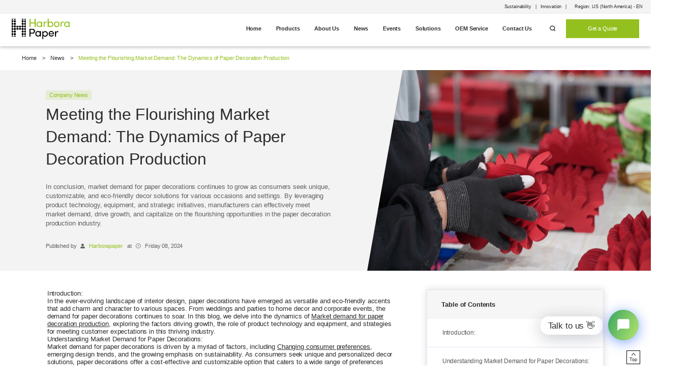

--- FILE ---
content_type: text/html; charset=UTF-8
request_url: https://www.harborapaper.com/meeting-the-flourishing-market-demand-the-dynamics-of-paper-decoration-production
body_size: 19976
content:
<!DOCTYPE html>
<html>
<head>
    <title>             Meeting the Flourishing Market Demand: The Dynamics of Paper Decoration Production | Harborapaper  
        </title>
    <meta name="keywords"
          content="Market demand for paper decoration production,Changing consumer preferences,Product technology,Die-cutting machines,Meet market demand"/>
    <meta name="description"
          content="In conclusion, market demand for paper decorations continues to grow as consumers seek unique, customizable, and eco-friendly decor solutions for various occasions and settings. By leveraging product technology, equipment, and strategic initiatives, manufacturers can effectively meet market demand, drive growth, and capitalize on the flourishing opportunities in the paper decoration production industry."/>
    <meta charset="utf-8"/>
            <!-- Google tag (gtag.js) -->
<script async src="https://www.googletagmanager.com/gtag/js?id=AW-16631282718"></script>
<script>
  window.dataLayer = window.dataLayer || [];
  function gtag(){dataLayer.push(arguments);}
  gtag('js', new Date());

  gtag('config', 'AW-16631282718');
</script>

<!-- Meta Pixel Code -->
<script>
!function(f,b,e,v,n,t,s)
{if(f.fbq)return;n=f.fbq=function(){n.callMethod?
n.callMethod.apply(n,arguments):n.queue.push(arguments)};
if(!f._fbq)f._fbq=n;n.push=n;n.loaded=!0;n.version='2.0';
n.queue=[];t=b.createElement(e);t.async=!0;
t.src=v;s=b.getElementsByTagName(e)[0];
s.parentNode.insertBefore(t,s)}(window, document,'script',
'https://connect.facebook.net/en_US/fbevents.js');
fbq('init', '1222928382806017');
fbq('track', 'PageView');
</script>
<noscript><img height="1" width="1" style="display:none"
src="https://www.facebook.com/tr?id=1222928382806017&ev=PageView&noscript=1"
/></noscript>
<!-- End Meta Pixel Code -->
            <meta http-equiv="Content-Type" content="text/html; charset=utf-8"/>
    <meta name="viewport" content="initial-scale=1.0, user-scalable=no"/>
    <meta http-equiv="Cache-Control" content="max-age=31536000"/>
    <meta http-equiv="Pragma" content="max-age=31536000"/>
    <link rel="canonical" href="https://www.harborapaper.com/meeting-the-flourishing-market-demand-the-dynamics-of-paper-decoration-production">
            <meta http-equiv="Content-Security-Policy" content="upgrade-insecure-requests"/>
        <meta name="viewport" content="width=device-width, initial-scale=1"/>
    <meta property="og:image" content="/dist/favicon.ico"/>
    <link href="/assets/css/loading/loading.css?version=0.02" rel="stylesheet" type="text/css"/>
    <link rel="shortcut icon" href="/dist/favicon.ico" type="image/x-icon"/>
    <script src="/assets/lib/js-cookie/js.cookie.js"></script>
    <script>
        //页面初始化方法
        function reduceRem() {
            let screen_width = screen.availWidth
            if (window.screen.availWidth > 992) {
                document.querySelector('html').style.fontSize = ((screen_width / 1920) * 62.5) + '%'
            } else {
                document.querySelector('html').style.fontSize = ((screen_width / 375) * 62.5) + '%'
            }
        }

        let lang_local_set = 'zh-cn';
        reduceRem()
    </script>
    <script src="/assets/lib/jquery/jquery-1.11.1.min.js"></script>
        <script>
        const mixins = {
            data() {
                return {
                    linkList:[]
                }
            },
            mounted() {
                this.$nextTick(()=>{
                    this.initBlogOwl()
                    this.getOutline()
                    this.aboutNavFixed()
                                            this.upBlogPvEvent('113')
                                    })
            },
            computed: {},
            methods:{
                upBlogPvEvent(id) {
                    upBlogPvApi({id:id}).then(res=>{

                    })
                },
                aboutNavFixed() {
                    /*this.websiteTypeEvent(()=>{
                        let dom = $('.page-right-nav-box')
                        let dom_parent = dom.parent()
                        let offset_val = 0
                        const dom_width = dom.width()
                        const dom_height = dom.height()
                        const dom_offset = dom.offset()
                        const dom_parent_top = dom_parent.offset().top - offset_val
                        const dom_parent_height = dom_parent.height()
                        if (dom_height >= dom_parent_height) {
                            return false
                        }
                        let status = ''
                        const right_val = $(window).width() - dom_offset.left - dom_width
                        const bottom_height = document.documentElement.scrollHeight - dom_height - dom_parent_top - offset_val
                        document.addEventListener('scroll',()=>{
                            if ((document.documentElement.scrollTop >= dom_parent_top - offset_val && status === '') || window.scrollY < bottom_height && status === 'absolute') {
                                status = 'fixed'
                                dom.parent().css({ paddingRight: dom_width+'px' })
                                dom.css({position:'fixed',
                                    right: right_val + 'px',
                                    top: 0})
                            }
                            if ((document.documentElement.scrollTop < dom_parent_top - offset_val && status === 'fixed')) {
                                status = ''
                                dom_parent.css({ paddingRight: 'unset' })
                                dom.css({position:'unset',right: right_val + 'px',top: 0})
                            }
                            if (window.scrollY >= bottom_height && status === 'fixed') {
                                status = 'absolute'
                                dom.css({position:'absolute',right: right_val + 'px',top:'unset',bottom:0})
                            }
                        },{passive: true})
                    })*/
                },
                getOutline(){
                    //获取概要
                    let hTagArr=['h1','h2','h3','h4','h5','h6']
                    let tinymceOutlineBar=[]
                    let blogOutLineBar=[]
                    let reg=/<[^<>]+>/g
                    for(let i=0;i<hTagArr.length;i++) {
                        let hTags= document.querySelector('.blog_details_content').getElementsByTagName(hTagArr[i]);
                        if(hTags.length>0){
                            for(let j=0;j<hTags.length;j++){
                                var hTagText= hTags[j].innerText.replace(reg,'')
                                if(hTagText) {
                                    let offset = getDomToViewPosition(hTags[j])
                                    tinymceOutlineBar.push({label:hTagText,value:j,top: offset.top,tag:hTags[j]})
                                }
                            }
                        }
                    }
                    if(tinymceOutlineBar.length>0){
                        tinymceOutlineBar.sort(function(a, b){return a.top - b.top});
                        for (let k=0;k<tinymceOutlineBar.length;k++) {
                            tinymceOutlineBar[k].tag.setAttribute('data-sf_anchor',k)
                            blogOutLineBar.push({label:tinymceOutlineBar[k].label,value:k})
                        }
                    }
                    this.linkList = tinymceOutlineBar
                },
                initLinkDom() {
                    let a_list = document.querySelectorAll('.blog_details_content a[id]')
                    a_list.forEach(item=>{
                        let id_val = item.getAttribute('id')
                        let text_val = this.truncateChineseText(item.parentElement.innerText,100)
                        this.linkList.push({url:id_val,title:text_val})
                    })
                },
                truncateChineseText(text, maxLength) {
                    const chinesePattern = /[\u4e00-\u9fa5]/g; // 匹配中文字符的正则表达式
                    let truncatedText = text.substring(0, maxLength); // 截取指定长度的文本

                    // 判断截取后的文本是否包含中文字符
                    if (truncatedText.match(chinesePattern)) {
                        const chineseMatch = truncatedText.match(chinesePattern); // 匹配到的中文字符数组
                        const lastChineseIndex = truncatedText.lastIndexOf(chineseMatch[chineseMatch.length - 1]); // 最后一个中文字符的索引
                        truncatedText = truncatedText.substring(0, lastChineseIndex + 1); // 保留最后一个中文字符及其之前的内容
                    }

                    return truncatedText;
                },
                initBlogOwl() {
                    this.websiteTypeEvent(()=>{
                        this.initOwlEvent('#blog-related-news-owl',5,false,false,true,false,(owl)=>{
                            $('.page-module-third .banner_pre').click(()=>{
                                owl.trigger('prev.owl.carousel',[500]);
                            })
                            $('.page-module-third .banner_next').click(function() {
                                owl.trigger('next.owl.carousel',[500]);
                            })
                        },{
                            margin: 28
                        })
                    },()=>{
                        this.initOwlEvent('#blog-related-news-owl',1,false,false,true,false,(owl)=>{
                            $('.page-module-third .banner_pre').click(()=>{
                                owl.trigger('prev.owl.carousel',[500]);
                            })
                            $('.page-module-third .banner_next').click(function() {
                                owl.trigger('next.owl.carousel',[500]);
                            })
                        })
                    })
                }
            }
        }
    </script>
        <link href="/assets/lib/element/index.css?version=0.02" rel="stylesheet" type="text/css"/>

    <link href="/assets/css/animate/animate.min.css" rel="stylesheet" type="text/css"/>
    <link href="/assets/iconfont/iconfont.css?version=0.02" rel="stylesheet" type="text/css"/>
    <link href="/assets/lib/bootstrap/bootstrap.min.css?version=0.02" rel="stylesheet"
          type="text/css"/>
    <link href="/assets/css/compress_css/all.min.css?version=0.02" rel="stylesheet"
          type="text/css"/>
</head>
<body>
<div class="ui-style-css container_body" id="app_body">
    
    <div class="layout-header">
    <div class="layout-header-wrapper">
        <div class="header-top flex-justify-end align-items-center font-size-14">
            <a class="hover-primary-color" data-module-key="layout_text_2" href="/sustainability">Sustainability</a>  |
            <a class="hover-primary-color" data-module-key="layout_text_3" href="/innovation">Innovation</a>  |
            <div class="dropdown">
                <a role="button" class="hover-primary-color" data-bs-toggle="dropdown" aria-expanded="false">
                    Region: US (North America) - EN
                </a>
                <ul class="dropdown-menu" style="width: 25rem">
                                            <li>
                            <a class="font-size-16 hover-primary-color" href="javascript:void(0)">
                                <i class="iti__flag iti__cn display-inline-block"></i>
                                ZH (China) - CN
                            </a>
                        </li>
                                            <li>
                            <a class="font-size-16 hover-primary-color" href="javascript:void(0)">
                                <i class="iti__flag iti__us display-inline-block"></i>
                                US (North America) - EN
                            </a>
                        </li>
                                    </ul>
            </div>
        </div>
        <div class="header-body display-flex">
            <a class="website-logo flex-align-center" href="/home">
                <img src="/assets/image/common/logo.png">
            </a>
            <div class="header-navbar">
                <a class="navbar-item" href="/home">
                    Home
                </a>
                <a class="navbar-item" data-module-key="top_nav_1" data-bs-toggle="collapse" href="#collapseProduct" role="button" aria-expanded="false" aria-controls="collapseProduct" >
                    Products
                </a>
                <a class="navbar-item" data-module-key="top_nav_2" data-bs-toggle="collapse" href="#collapseAboutUs" role="button" aria-expanded="false" aria-controls="collapseAboutUs" >
                    About Us
                </a>
                <a class="navbar-item" data-module-key="top_nav_3" data-bs-toggle="collapse" href="#collapseBlogList" aria-controls="collapseBlogList" role="button" aria-expanded="false">
                    News
                </a>
                <a class="navbar-item" data-module-key="top_nav_4" href="/events">
                    Events
                </a>
                <a class="navbar-item" data-module-key="top_nav_5"  data-bs-toggle="collapse" href="#collapseSolution" role="button" aria-expanded="false"  aria-controls="collapseSolution" >
                    Solutions
                </a>
                <a class="navbar-item" data-module-key="top_nav_6" href="/oem-service" aria-controls="collapseService" >
                    OEM Service
                </a>
                <a class="navbar-item" data-module-key="top_nav_11" href="/contact-us">
                    Contact Us
                </a>
                <a class="header-search" data-bs-toggle="collapse" href="#slide-down-search" role="button" aria-expanded="false" aria-controls="slide-down-search">
                    <i class="iconfont icon-search font-size-20 hover-primary-color"></i>
                </a>
            </div>
            <div class="contact-us-item flex-justify-items-center flex-direction-column">
                <div data-module-key="layout_text_1" class="contact-us-btn flex-justify-items-center white-color-font hover-btn-opacity" role="button" data-bs-toggle="modal" data-bs-target="#layoutFormModal">
                    Get a Quote
                </div>
                
            </div>
        </div>
        <div id="collapseWrapperBox">
            <div class="collapse collapse-navbar-item" data-bs-parent="#collapseWrapperBox" id="collapseProduct">
                <div class="collapse-navbar-item-body display-flex">
                    <div class="collapse-body-nav">
    <div class="font-size-20 font-color-black font-weight-bold">
        <span data-module-key="layout_text_5">Please Select a Product Technology</span>
    </div>
    <a class="flex-align-center margin-top-30 margin-left-12 hover-primary-color" href="/custom-paper-product-solutions">
        <i class="iconfont icon-a-fileicon-01-01 font-size-24 margin-right-12 primary-color"></i>
        <span class="font-weight-bold" data-module-key="layout_text_28">Browse Product Category</span>
    </a>

    <a class="flex-align-center margin-top-30 margin-left-12 hover-primary-color" href="/sustainability">
        <i class="iconfont icon-a-fileicon-03-01 font-size-24 margin-right-12 primary-color"></i>
        <span class="font-weight-bold" data-module-key="layout_text_32">Science and Sustainability</span>
    </a>
    <div class="margin-top-36">
        <div class="font-weight-bold" data-module-key="layout_text_6">
            Can't find the information you need?
        </div>
        <div class="primary-color font-weight-bold margin-top-6 text-decoration-underline" data-module-key="layout_text_7">
            Attempting Intelligent Search
        </div>
    </div>
</div>
                    <div class="navbar-item-gap flex-direction-column">
                        <a class="font-weight-bold hover-primary-color font-size-18 width-fit-content" data-module-key="top_nav_1" href="/custom-paper-product-solutions">
                            All Products
                        </a>
                                                                                                                        <div class="flex-direction-column">
                                        <a class="font-weight-bold hover-primary-color font-size-18 width-fit-content" href="paper-straw">
                                            Paper Straw
                                        </a>
                                                                                <a class="hover-primary-color font-size-16 width-fit-content margin-top-20" href="scalable-paper-straw">
                                            Scalable Paper straw
                                        </a>
                                                                                <a class="hover-primary-color font-size-16 width-fit-content margin-top-20" href="flexible-paper-straw">
                                            Flexible Paper Straw
                                        </a>
                                                                                <a class="hover-primary-color font-size-16 width-fit-content margin-top-20" href="custom-paper-straw">
                                            Custom Paper Straw
                                        </a>
                                                                                <a class="hover-primary-color font-size-16 width-fit-content margin-top-20" href="standard-paper-straw">
                                            Standard Paper Straw
                                        </a>
                                                                                <a class="hover-primary-color font-size-16 width-fit-content margin-top-20" href="smoothie-paper-straw">
                                            Smoothie Paper Straw
                                        </a>
                                                                            </div>
                                                                                                                                <div class="flex-direction-column">
                                        <a class="font-weight-bold hover-primary-color font-size-18 width-fit-content" href="paper-decoration">
                                            Paper Decoration
                                        </a>
                                                                                <a class="hover-primary-color font-size-16 width-fit-content margin-top-20" href="paper-holiday-decorations">
                                            Paper Holiday Decorations
                                        </a>
                                                                                <a class="hover-primary-color font-size-16 width-fit-content margin-top-20" href="paper-christmas-ornaments">
                                            Paper Christmas Ornaments
                                        </a>
                                                                                <a class="hover-primary-color font-size-16 width-fit-content margin-top-20" href="paper-honeycomb-ornaments">
                                            Paper Honeycomb Ornaments
                                        </a>
                                                                                <a class="hover-primary-color font-size-16 width-fit-content margin-top-20" href="paper-window-display-1">
                                            Paper Window Display
                                        </a>
                                                                                <a class="hover-primary-color font-size-16 width-fit-content margin-top-20" href="paper-furniture">
                                            Paper Furniture
                                        </a>
                                                                                <a class="hover-primary-color font-size-16 width-fit-content margin-top-20" href="eid-paper-ornaments">
                                            EID Paper Ornaments
                                        </a>
                                                                            </div>
                                                                                                                                <div class="flex-direction-column">
                                        <a class="font-weight-bold hover-primary-color font-size-18 width-fit-content" href="other-paper-products">
                                            Other Paper Products
                                        </a>
                                                                                <a class="hover-primary-color font-size-16 width-fit-content margin-top-20" href="paper-cutlery">
                                            Paper Cutlery
                                        </a>
                                                                                <a class="hover-primary-color font-size-16 width-fit-content margin-top-20" href="paper-coffee-mixing-stick">
                                            Paper Coffee Mixing Stick
                                        </a>
                                                                                <a class="hover-primary-color font-size-16 width-fit-content margin-top-20" href="paper-eyelashes">
                                            Paper eyelashes
                                        </a>
                                                                            </div>
                                                                                                        </div>
                    <div class="navbar-item-image">
                        <img src="/assets/image/home/navbar_head.png" alt="navbar_head">
                        <a class="navbar-item-btn hover-btn-opacity" data-module-key="layout_text_8" href="/solutions">
                            Paper Products Solution
                            <i class="iconfont icon-search margin-left-6 font-size-12"></i>
                        </a>
                    </div>
                </div>
            </div>
            <div class="collapse collapse-navbar-item" data-bs-parent="#collapseWrapperBox" id="collapseAboutUs">
                <div class="collapse-navbar-item-body display-flex">
                    <div class="collapse-body-nav">
    <div class="font-size-20 font-color-black font-weight-bold">
        <span data-module-key="layout_text_5">Please Select a Product Technology</span>
    </div>
    <a class="flex-align-center margin-top-30 margin-left-12 hover-primary-color" href="/custom-paper-product-solutions">
        <i class="iconfont icon-a-fileicon-01-01 font-size-24 margin-right-12 primary-color"></i>
        <span class="font-weight-bold" data-module-key="layout_text_28">Browse Product Category</span>
    </a>

    <a class="flex-align-center margin-top-30 margin-left-12 hover-primary-color" href="/sustainability">
        <i class="iconfont icon-a-fileicon-03-01 font-size-24 margin-right-12 primary-color"></i>
        <span class="font-weight-bold" data-module-key="layout_text_32">Science and Sustainability</span>
    </a>
    <div class="margin-top-36">
        <div class="font-weight-bold" data-module-key="layout_text_6">
            Can't find the information you need?
        </div>
        <div class="primary-color font-weight-bold margin-top-6 text-decoration-underline" data-module-key="layout_text_7">
            Attempting Intelligent Search
        </div>
    </div>
</div>
                    <div class="navbar-item-gap flex-direction-column">
                        <a data-module-key="top_nav_2" class="font-weight-bold hover-primary-color font-size-18 width-fit-content" href="/about-us">
                            About Us
                        </a>
                        <a data-module-key="top_nav_9" class="font-weight-bold hover-primary-color font-size-18 width-fit-content" href="/our-history">
                            Our History
                        </a>
                        <a data-module-key="top_nav_7" class="font-weight-bold hover-primary-color font-size-18 width-fit-content" href="/about-our-value">
                            Our Value
                        </a>
                        <a data-module-key="top_nav_8" class="font-weight-bold hover-primary-color font-size-18 width-fit-content" href="/why-choose-harbora">
                            Why Choose Harbora
                        </a>
                    </div>
                    <div class="navbar-item-image">
                        <img src="/assets/image/home/navbar_head.png" alt="navbar_head">
                        <a class="navbar-item-btn hover-btn-opacity" data-module-key="layout_text_8" href="/solutions">
                            Paper Products Solution
                            <i class="iconfont icon-search margin-left-6 font-size-12"></i>
                        </a>
                    </div>
                </div>
            </div>
            <div class="collapse collapse-navbar-item" data-bs-parent="#collapseWrapperBox" id="collapseSolution">
                <div class="collapse-navbar-item-body display-flex">
                    <div class="collapse-body-nav">
    <div class="font-size-20 font-color-black font-weight-bold">
        <span data-module-key="layout_text_5">Please Select a Product Technology</span>
    </div>
    <a class="flex-align-center margin-top-30 margin-left-12 hover-primary-color" href="/custom-paper-product-solutions">
        <i class="iconfont icon-a-fileicon-01-01 font-size-24 margin-right-12 primary-color"></i>
        <span class="font-weight-bold" data-module-key="layout_text_28">Browse Product Category</span>
    </a>

    <a class="flex-align-center margin-top-30 margin-left-12 hover-primary-color" href="/sustainability">
        <i class="iconfont icon-a-fileicon-03-01 font-size-24 margin-right-12 primary-color"></i>
        <span class="font-weight-bold" data-module-key="layout_text_32">Science and Sustainability</span>
    </a>
    <div class="margin-top-36">
        <div class="font-weight-bold" data-module-key="layout_text_6">
            Can't find the information you need?
        </div>
        <div class="primary-color font-weight-bold margin-top-6 text-decoration-underline" data-module-key="layout_text_7">
            Attempting Intelligent Search
        </div>
    </div>
</div>
                    <div class="navbar-item-gap flex-direction-column">
                        <a data-module-key="top_nav_5" class="font-weight-bold hover-primary-color font-size-18 width-fit-content" href="/solutions">
                            Our Solutions
                        </a>
                        <a class="font-weight-bold hover-primary-color font-size-18 width-fit-content" href="/paper-straw-manufacturing-solution">
                            Paper Straw Manufacturing Solution
                        </a>
                        <a class="font-weight-bold hover-primary-color font-size-18 width-fit-content" href="/paper-decoration-manufacturing-solution">
                            Paper Decoration Manufacturing Solution
                        </a>
                        <a class="font-weight-bold hover-primary-color font-size-18 width-fit-content" href="/paper-specialty-solution">
                            Paper Specialty Solution
                        </a>
                        
                    </div>
                    <div class="navbar-item-image">
                        <img src="/assets/image/home/navbar_head.png" alt="navbar_head">
                        <a class="navbar-item-btn hover-btn-opacity" data-module-key="layout_text_8" href="/solutions">
                            Paper Products Solution
                            <i class="iconfont icon-search margin-left-6 font-size-12"></i>
                        </a>
                    </div>
                </div>
            </div>
            <div class="collapse collapse-navbar-item" data-bs-parent="#collapseWrapperBox" id="collapseBlogList">
                <div class="collapse-navbar-item-body display-flex">
                    <div class="collapse-body-nav">
    <div class="font-size-20 font-color-black font-weight-bold">
        <span data-module-key="layout_text_5">Please Select a Product Technology</span>
    </div>
    <a class="flex-align-center margin-top-30 margin-left-12 hover-primary-color" href="/custom-paper-product-solutions">
        <i class="iconfont icon-a-fileicon-01-01 font-size-24 margin-right-12 primary-color"></i>
        <span class="font-weight-bold" data-module-key="layout_text_28">Browse Product Category</span>
    </a>

    <a class="flex-align-center margin-top-30 margin-left-12 hover-primary-color" href="/sustainability">
        <i class="iconfont icon-a-fileicon-03-01 font-size-24 margin-right-12 primary-color"></i>
        <span class="font-weight-bold" data-module-key="layout_text_32">Science and Sustainability</span>
    </a>
    <div class="margin-top-36">
        <div class="font-weight-bold" data-module-key="layout_text_6">
            Can't find the information you need?
        </div>
        <div class="primary-color font-weight-bold margin-top-6 text-decoration-underline" data-module-key="layout_text_7">
            Attempting Intelligent Search
        </div>
    </div>
</div>
                    <div class="navbar-item-gap flex-direction-column">
                                                                                    <a class="font-weight-bold hover-primary-color font-size-18 width-fit-content" href="company-news">
                                    Company News
                                </a>
                                                            <a class="font-weight-bold hover-primary-color font-size-18 width-fit-content" href="industry-news">
                                    Industry News
                                </a>
                                                            <a class="font-weight-bold hover-primary-color font-size-18 width-fit-content" href="event-news">
                                    Event News
                                </a>
                                                                        </div>
                    <div class="navbar-item-image">
                        <img src="/assets/image/home/navbar_head.png" alt="navbar_head">
                        <a class="navbar-item-btn hover-btn-opacity" data-module-key="layout_text_8" href="/solutions">
                            Paper Products Solution
                            <i class="iconfont icon-search margin-left-6 font-size-12"></i>
                        </a>
                    </div>
                </div>
            </div>
            <div class="collapse collapse-navbar-item" data-bs-parent="#collapseWrapperBox" id="collapseEvents">
                <div class="collapse-navbar-item-body display-flex">
                    <div class="collapse-body-nav">
    <div class="font-size-20 font-color-black font-weight-bold">
        <span data-module-key="layout_text_5">Please Select a Product Technology</span>
    </div>
    <a class="flex-align-center margin-top-30 margin-left-12 hover-primary-color" href="/custom-paper-product-solutions">
        <i class="iconfont icon-a-fileicon-01-01 font-size-24 margin-right-12 primary-color"></i>
        <span class="font-weight-bold" data-module-key="layout_text_28">Browse Product Category</span>
    </a>

    <a class="flex-align-center margin-top-30 margin-left-12 hover-primary-color" href="/sustainability">
        <i class="iconfont icon-a-fileicon-03-01 font-size-24 margin-right-12 primary-color"></i>
        <span class="font-weight-bold" data-module-key="layout_text_32">Science and Sustainability</span>
    </a>
    <div class="margin-top-36">
        <div class="font-weight-bold" data-module-key="layout_text_6">
            Can't find the information you need?
        </div>
        <div class="primary-color font-weight-bold margin-top-6 text-decoration-underline" data-module-key="layout_text_7">
            Attempting Intelligent Search
        </div>
    </div>
</div>
                    <div class="navbar-item-gap flex-direction-column">
                                                                                    <a class="font-weight-bold hover-primary-color font-size-18 width-fit-content" href="trade-show">
                                    Trade Show
                                </a>
                                                            <a class="font-weight-bold hover-primary-color font-size-18 width-fit-content" href="paper-show">
                                    Paper Show
                                </a>
                                                                        </div>
                    <div class="navbar-item-image">
                        <img src="/assets/image/home/navbar_head.png" alt="navbar_head">
                        <a class="navbar-item-btn hover-btn-opacity" data-module-key="layout_text_8" href="/solutions">
                            Paper Products Solution
                            <i class="iconfont icon-search margin-left-6 font-size-12"></i>
                        </a>
                    </div>
                </div>
            </div>
            <div class="collapse collapse-navbar-item" id="slide-down-search" data-bs-parent="#collapseWrapperBox">
                <div class="layout_search_box">
    <div class="layout_search_wrapper" data-bs-toggle="dropdown" aria-expanded="false" role="button">
        <input v-model="searchValue" placeholder=""/>
        <div class="layout_search_btn"><i class="iconfont icon-search"></i></div>
    </div>
    <ul class="dropdown-menu" style="max-height: 24rem;overflow-y: scroll;overflow-x: hidden;background-color: #ffffff">
        <li v-show="searchDataList.length > 0 && item.id && item.title && item.urla" v-for="item in searchDataList" :key="item.id">
            <a class="dropdown-item font-size-18 width-100 text-overflow m-font-size-14" style="display:block;--text-overflow-line: 1" :href="'/' + item.urla" :title="item.title">
                {{item.title}}
            </a>
        </li>
        <li v-show="searchDataList.length === 0">
            <div class="dropdown-item font-size-18 m-font-size-14" data-module-key="text_empty">Search result is empty</div>
        </li>
    </ul>
</div>
            </div>
        </div>
    </div>
</div>
<div class="mobile-header-wrapper display-flex justify-content-between" style="display: none">
    <a class="website-logo flex-align-center" href="/home">
        <img src="/assets/image/common/logo.png" alt="image_01">
    </a>
    <a class="website-head-icon flex-align-center" data-bs-toggle="collapse" href="#mobileHeaderCollapse" role="button" aria-expanded="false" aria-controls="mobileHeaderCollapse">
        <i class="iconfont icon-meun-icon-heise-01 font-size-28"></i>
        <i class="iconfont icon-close font-size-28 primary-color"></i>
    </a>
</div>
<div class="mobile-header-collapse-wrapper collapse" id="mobileHeaderCollapse">
    <div class="mobile-header-collapse width-100" id="mobile-header-collapse">
        <div class="mobile-header-item">
            <div class="mobile-header flex-align-center justify-content-space-between font-weight-bold">
                <a class="mobile-header-index primary-color display-flex display-flex-1 flex-align-center" role="button" data-bs-toggle="collapse" data-bs-target="#collapseMobileProduct" aria-expanded="false" aria-controls="collapseMobileProduct">
                    <span class="display-flex-1" data-module-key="top_nav_1">Products</span>
                    <i class="iconfont icon-add font-size-14 primary-color"></i>
                    <i class="iconfont icon-minus font-size-18 primary-color"></i>
                </a>
            </div>
            <div id="collapseMobileProduct" class="accordion-collapse collapse" aria-labelledby="heading-1-1" data-bs-parent="#mobile-header-collapse">
                <div class="mobile-header-collapse width-100 m-margin-0" id="mobile-header-collapse-1">
                    <div class="mobile-header-item">
                                                <div id="collapse-1-1" class="accordion-collapse collapse flex-direction-column" aria-labelledby="heading-1-1" data-bs-parent="#mobile-header-collapse-1">
                                                        <a class="collapse_item hover-primary-color font-weight-bold" href="paper-straw">
                                Paper Straw
                            </a>
                                                        <a class="collapse_item hover-primary-color font-weight-bold" href="paper-decoration">
                                Paper Decoration
                            </a>
                                                        <a class="collapse_item hover-primary-color font-weight-bold" href="other-paper-products">
                                Other Paper Products
                            </a>
                                                    </div>
                                            </div>
                    <div class="header_image_box margin-top-40">
                        <img src="https://matchexpo.obs.cn-north-1.myhuaweicloud.com/common/2023/1026/653a1a81423e0.png">
                        <a class="absolute_btn" data-module-key="layout_text_8" href="javascript:void(0)">
                            Paper Products Solution
                            <i class="iconfont icon-top-right margin-left-6"></i>
                        </a>
                    </div>
                </div>
            </div>
            <div class="mobile-header flex-align-center justify-content-space-between font-weight-bold">
                <a class="mobile-header-index primary-color display-flex display-flex-1 flex-align-center" role="button" data-bs-toggle="collapse" data-bs-target="#collapseMobileAboutUs" aria-expanded="false" aria-controls="collapseMobileAboutUs">
                    <span class="display-flex-1" data-module-key="top_nav_2">About Us</span>
                    <i class="iconfont icon-add font-size-14 primary-color"></i>
                    <i class="iconfont icon-minus font-size-18 primary-color"></i>
                </a>
            </div>
            <div id="collapseMobileAboutUs" class="accordion-collapse collapse" aria-labelledby="heading-1-1" data-bs-parent="#mobile-header-collapse">
                <div class="mobile-header-collapse width-100 m-margin-0" id="mobile-header-collapse-1">
                    <div class="mobile-header-item">
                        <a data-module-key="top_nav_2" class="collapse_item font-weight-bold" href="/about-us">
                            About Us
                        </a>
                        <a data-module-key="top_nav_9" class="collapse_item font-weight-bold" href="/our-history">
                            Our History
                        </a>
                        <a data-module-key="top_nav_7" class="collapse_item font-weight-bold" href="/about-our-value">
                            Our Value
                        </a>
                        <a data-module-key="top_nav_8" class="collapse_item font-weight-bold" href="/why-choose-harbora">
                            Why Choose Harbora
                        </a>
                    </div>
                </div>
            </div>
            <div class="mobile-header flex-align-center justify-content-space-between font-weight-bold">
                <a class="mobile-header-index primary-color display-flex display-flex-1 flex-align-center" role="button" data-bs-toggle="collapse" data-bs-target="#collapseMobileBlog" aria-expanded="false" aria-controls="collapseMobileBlog" >
                    <span class="display-flex-1" data-module-key="top_nav_3">News</span>
                    <i class="iconfont icon-add font-size-14 primary-color"></i>
                    <i class="iconfont icon-minus font-size-18 primary-color"></i>
                </a>
            </div>
            <div id="collapseMobileBlog" class="accordion-collapse collapse" aria-labelledby="heading-1-1" data-bs-parent="#mobile-header-collapse">
                <div class="mobile-header-collapse width-100 m-margin-0" id="mobile-header-collapse-1">
                    <div class="mobile-header-item">
                                                                                    <a class="collapse_item font-weight-bold hover-primary-color" href="company-news">
                                    Company News
                                </a>
                                                            <a class="collapse_item font-weight-bold hover-primary-color" href="industry-news">
                                    Industry News
                                </a>
                                                            <a class="collapse_item font-weight-bold hover-primary-color" href="event-news">
                                    Event News
                                </a>
                                                                        </div>
                </div>
            </div>
            <div class="mobile-header flex-align-center justify-content-space-between font-weight-bold">
                <a class="mobile-header-index primary-color display-flex display-flex-1 flex-align-center" role="button" data-bs-toggle="collapse" data-bs-target="#collapseMobileEvent" aria-expanded="false" aria-controls="collapseMobileEvent">
                    <span class="display-flex-1">Events</span>
                    <i class="iconfont icon-add font-size-14 primary-color"></i>
                    <i class="iconfont icon-minus font-size-18 primary-color"></i>
                </a>
            </div>
            <div id="collapseMobileEvent" class="accordion-collapse collapse" aria-labelledby="heading-event" data-bs-parent="#mobile-header-collapse">
                <div class="mobile-header-collapse width-100 m-margin-0" id="mobile-header-collapse-event">
                    <div class="mobile-header-item">
                        
                                                                                    <a class="collapse_item font-weight-bold hover-primary-color" href="trade-show">
                                    Trade Show
                                </a>
                                                            <a class="collapse_item font-weight-bold hover-primary-color" href="paper-show">
                                    Paper Show
                                </a>
                                                                        </div>
                </div>
            </div>
            <div class="mobile-header flex-align-center justify-content-space-between font-weight-bold">
                <a class="mobile-header-index primary-color display-flex display-flex-1 flex-align-center"  role="button" data-bs-toggle="collapse" data-bs-target="#collapseMobileSolution" aria-expanded="false" aria-controls="collapseMobileSolution">
                    <span class="display-flex-1">Solutions</span>
                    <i class="iconfont icon-add font-size-14 primary-color"></i>
                    <i class="iconfont icon-minus font-size-18 primary-color"></i>
                </a>
            </div>
            <div id="collapseMobileSolution" class="accordion-collapse collapse" aria-labelledby="heading-event" data-bs-parent="#mobile-header-collapse">
                <div class="mobile-header-collapse width-100 m-margin-0" id="mobile-header-collapse-solution">
                    <div class="mobile-header-item">
                        
                        <a class="collapse_item font-weight-bold hover-primary-color" href="/paper-straw-manufacturing-solution">
                            Paper Straw Manufacturing Solution
                        </a>
                        <a class="collapse_item font-weight-bold hover-primary-color" href="/paper-decoration-manufacturing-solution">
                            Paper Decoration Manufacturing Solution
                        </a>
                        <a class="collapse_item font-weight-bold hover-primary-color" href="/paper-specialty-solution">
                            Paper Specialty Solution
                        </a>
                    </div>
                </div>
            </div>
            <div class="mobile-header flex-align-center justify-content-space-between font-weight-bold">
                <a class="mobile-header-index primary-color display-flex display-flex-1 flex-align-center" href="/oem-service">
                    <span class="display-flex-1">OEM Service</span>
                </a>
            </div>
        </div>
    </div>
    <div>
        
        <div class="layout_search_box">
    <div class="layout_search_wrapper" data-bs-toggle="dropdown" aria-expanded="false" role="button">
        <input v-model="searchValue" placeholder=""/>
        <div class="layout_search_btn"><i class="iconfont icon-search"></i></div>
    </div>
    <ul class="dropdown-menu" style="max-height: 24rem;overflow-y: scroll;overflow-x: hidden;background-color: #ffffff">
        <li v-show="searchDataList.length > 0 && item.id && item.title && item.urla" v-for="item in searchDataList" :key="item.id">
            <a class="dropdown-item font-size-18 width-100 text-overflow m-font-size-14" style="display:block;--text-overflow-line: 1" :href="'/' + item.urla" :title="item.title">
                {{item.title}}
            </a>
        </li>
        <li v-show="searchDataList.length === 0">
            <div class="dropdown-item font-size-18 m-font-size-14" data-module-key="text_empty">Search result is empty</div>
        </li>
    </ul>
</div>
    </div>
    <div class="assist-font-color m-padding-left-right-16">
        <div>
            Sustainability  |  Innovation
        </div>
        <ul class="dropdown-menu margin-top-20">
                            <li>
                    <a class="font-size-16 hover-primary-color" href="javascript:void(0)">
                        ZH (China) - CN
                    </a>
                </li>
                            <li>
                    <a class="font-size-16 hover-primary-color" href="javascript:void(0)">
                        US (North America) - EN
                    </a>
                </li>
                    </ul>
        <div class="width-fit-content">
            <div class="mobile_header_btn margin-top-24 flex-align-center" data-module-key="layout_text_1" role="button" data-bs-toggle="modal" data-bs-target="#layoutFormModal">
                Get a Quote
                <i class="iconfont icon-top-right margin-left-6"></i>
            </div>
            <div class="font-size-14 margin-top-6 font-color-black text-align-center" data-module-key="layout_text_4" >
                or call +852 9742 1492
            </div>
        </div>
    </div>
</div>
    <div class="layout_body">
        
            <div class="blog-page">
         <div class="layout-module-path">
    <span class="margin-right-12" data-module-key="module_path_text_1">Home</span> >
    <span class="margin-left-12 margin-right-12" data-module-key="module_path_text_2">News</span> >
    <span class="primary-color margin-left-12">Meeting the Flourishing Market Demand: The Dynamics of Paper Decoration Production</span>
</div>
<div class="layout-details-top-module display-flex">
    <div class="module_content">
        <div class="module_tag m-font-size-14">
            
                            Company News
                    </div>
        <div class="module_title margin-top-10 line-height-1-4 m-font-size-30">
            Meeting the Flourishing Market Demand: The Dynamics of Paper Decoration Production
        </div>
        <div class="third-font-color margin-top-36 line-height-1-4 m-margin-top-24 font-size-20">
            In conclusion, market demand for paper decorations continues to grow as consumers seek unique, customizable, and eco-friendly decor solutions for various occasions and settings. By leveraging product technology, equipment, and strategic initiatives, manufacturers can effectively meet market demand, drive growth, and capitalize on the flourishing opportunities in the paper decoration production industry.
        </div>
        <div class="margin-top-40 display-flex flex-wrap align-items-center m-margin-top-24 third-font-color line-height-1-6" data-module-key="text_1">
            Published by  <i class="iconfont icon-user margin-left-12 margin-right-12 font-size-14"></i>
            <span class="primary-color margin-right-12">Harborapaper </span> at
            <i class="iconfont icon-shizhong margin-left-12 margin-right-12"></i>
            Friday 08, 2024
        </div>
    </div>
    <div class="module_image display-flex-1">
        <img src="https://www.harborapaper.com/resources/files/0806/66b1da7a78d71/The Dynamics of Paper Decoration Production-HarboraPaper.jpg" alt="The Dynamics of Paper Decoration Production-HarboraPaper.jpg">
    </div>
</div>
<div class="blog-details-content display-flex m-width-100 m-padding-top-24">
    <div class="blog_details_content display-flex-1 m-padding-left-right-16 edit_content_layout_style font-size-20" v-pre>
        <h2 data-sf_anchor="0">Introduction:</h2>
<p>In the ever-evolving landscape of interior design, paper decorations have emerged as versatile and eco-friendly accents that add charm and character to various spaces. From weddings and parties to home decor and corporate events, the demand for paper decorations continues to soar. In this blog, we delve into the dynamics of <a href="http://www.harborapaper.com/products" data-page_id="0"><span style="text-decoration: underline;">M</span><u>arket demand for paper decoration production</u></a><u></u>, exploring the factors driving growth, the role of product technology and equipment, and strategies for meeting customer expectations in this thriving industry.</p>
<h2 data-sf_anchor="1">Understanding Market Demand for Paper Decorations:</h2>
<p>Market demand for paper decorations is driven by a myriad of factors, including <u><a href="http://www.harborapaper.com/solutions" data-page_id="0">Changing consumer preferences</a></u>, emerging design trends, and the growing emphasis on sustainability. As consumers seek unique and personalized decor solutions, paper decorations offer a cost-effective and customizable option that caters to a wide range of preferences and occasions.</p>
<p>Weddings and Special Events: One of the primary drivers of market demand for paper decorations is the increasing popularity of weddings and special events. From bridal showers and baby showers to birthdays and anniversaries, paper decorations add a whimsical and festive touch to celebrations, making them a staple in event planning and decor.</p>
<p>Home Decor: In addition to special events, paper decorations are also gaining traction in home decor. Consumers are increasingly turning to paper decorations to add color, texture, and visual interest to their living spaces. From wall hangings and mobiles to garlands and centerpieces, paper decorations offer endless possibilities for creative expression in home decor.</p>
<p>Corporate Events and Retail: Furthermore, paper decorations are finding their way into corporate events, retail displays, and promotional campaigns. Businesses are leveraging paper decorations to create engaging and memorable experiences for customers, employees, and stakeholders, driving demand for customized and branded decor solutions.</p>
<h2 data-sf_anchor="2">The Role of Product Technology and Equipment:</h2>
<p><u><a href="http://www.harborapaper.com/innovation" data-page_id="0">Product technology</a></u>&nbsp;and equipment play a crucial role in meeting market demand for paper decorations by enabling manufacturers to produce high-quality, customized, and cost-effective products.</p>
<p>Digital Printing Technology: Digital printing technology has revolutionized the paper decoration production process, allowing manufacturers to reproduce intricate designs with stunning clarity and detail. By leveraging digital printing technology, manufacturers can offer a wide range of customization options, including personalized designs, colors, and patterns, to meet the diverse needs of customers.</p>
<p>Die-Cutting Machines: <u></u><a href="http://www.harborapaper.com/products" data-page_id="0"><u>Die-cutting machines</u>&nbsp;</a>are essential equipment in paper decoration production, enabling manufacturers to cut intricate shapes and designs from paper with precision and efficiency. With advancements in die-cutting technology, manufacturers can create unique and elaborate decorations that stand out in the market, driving demand for customized and specialty products.</p>
<p>Automated Assembly Lines: Automated assembly lines streamline the production process by automating repetitive tasks such as folding, gluing, and assembling paper decorations. By leveraging automated assembly lines, manufacturers can improve efficiency, reduce labor costs, and meet tight production deadlines, thereby meeting market demand for paper decorations in a timely and cost-effective manner.</p>
<h2 data-sf_anchor="3">Strategies for Meeting Market Demand:</h2>
<p>To effectively meet market demand for paper decorations, manufacturers can implement various strategies:</p>
<ol>
<li>Customer Engagement: Engage with customers through social media, email marketing, and other channels to understand their preferences, gather feedback, and tailor products and services to meet their needs and expectations.</li>
<li>Continuous Innovation: Stay abreast of emerging design trends, technologies, and materials to continuously innovate and offer fresh and appealing paper decoration products that resonate with customers.</li>
<li>Customization: Offer customization options such as personalized designs, colors, and sizes to cater to individual preferences and occasions, thereby enhancing customer satisfaction and loyalty.</li>
<li>Supply Chain Optimization: Optimize the supply chain by sourcing high-quality materials, streamlining production processes, and improving logistics and distribution to meet market demand efficiently and cost-effectively.</li>
<li>Collaboration and Partnerships: Collaborate with designers, event planners, retailers, and other industry stakeholders to expand market reach, access new customer segments, and explore new sales channels and distribution opportunities.</li>
</ol>
<h2 data-sf_anchor="4">Conclusion:</h2>
<p>In conclusion, market demand for paper decorations continues to grow as consumers seek unique, customizable, and eco-friendly decor solutions for various occasions and settings. By leveraging product technology, equipment, and strategic initiatives, manufacturers can effectively <span style="text-decoration: underline;"><a href="http://www.harborapaper.com/about-us" data-page_id="0">Meet market demand</a></span>, drive growth, and capitalize on the flourishing opportunities in the paper decoration production industry.</p>
        <a class="ad_img" href="javascript:void(0)">
            <img src="https://www.harborapaper.com/resources/files/0523/664e605685193/pexels-photo-14434313.webp" alt="pexels-photo-14434313.webp">
        </a>
    </div>
    <div class="page-right-nav-box m-padding-left-right-16">
        <div class="box_module_child m-margin-top-40">
            <div class="module_label font-size-20 font-weight-bold m-font-size-20" data-module-key="text_3">
                Table of Contents
            </div>
            <div class="module_child_body details-index-list assist-font-color font-size-18 flex-direction-column m-font-size-20">
                <div v-for="item in linkList" class="flex-align-center justify-content-between cursor-pointer" @click="scrollTo(item.top)">
                    <span class="text-overflow width-100" style="--text-overflow-line: 2">{{ item.label }}</span>
                </div>
            </div>
        </div>
        <div class="box_module_child margin-top-40">
            <div class="module_label font-size-20 font-weight-bold m-font-size-20" data-module-key="text_3">
                News Category
            </div>
            <div class="module_child_body assist-font-color font-size-18 flex-direction-column m-font-size-20">
                                                            <a class="flex-align-center justify-content-between hover-primary-color" href="company-news">
                            <span>Company News</span><span>107</span>
                        </a>
                                            <a class="flex-align-center justify-content-between hover-primary-color" href="industry-news">
                            <span>Industry News</span><span>74</span>
                        </a>
                                            <a class="flex-align-center justify-content-between hover-primary-color" href="event-news">
                            <span>Event News</span><span>28</span>
                        </a>
                                        
                            </div>
        </div>
        <div class="box_module_child margin-top-40">
            <div class="module_label font-size-20 font-weight-bold m-font-size-20" data-module-key="text_4">
                News Update
            </div>
            <div class="module_child_body flex-direction-column">
                                    <div class="display-flex">
                        <a href="rising-to-challenges-harbora-paper-laid-out-a-new-track-for-sustainable-development">
                            <img src="https://www.harborapaper.com/resources/files/1213/6579270950f2b/Harbora-Paper-laid-out-a-new-track-for-sustainable-development.jpg" class="object-fit-cover" alt="Harbora-Paper-laid-out-a-new-track-for-sustainable-development.jpg">
                        </a>
                        <div class="display-flex-1 padding-left-40 m-padding-left-12">
                            <a class="font-weight-bold font-size-18 text-overflow m-font-size-18 hover-primary-color" href="rising-to-challenges-harbora-paper-laid-out-a-new-track-for-sustainable-development" style="--text-overflow-line: 2">
                                Rising to challenges, Harbora Paper laid out a new track for sustainable development
                            </a>
                            <div class="assist-font-color margin-top-10">
                                Monday 14, 2023
                            </div>
                            <a class="module_btn font-size-14 margin-top-12 display-flex" data-module-key="text_7" href="rising-to-challenges-harbora-paper-laid-out-a-new-track-for-sustainable-development">
                                More Details
                            </a>
                        </div>
                    </div>
                                    <div class="display-flex">
                        <a href="honeycomb-christams-ornaments">
                            <img src="https://www.harborapaper.com/resources/files/1207/6571b5782d71d/Honeycomb Christams Ornaments-02.jpg" class="object-fit-cover" alt="Honeycomb Christams Ornaments-02.jpg">
                        </a>
                        <div class="display-flex-1 padding-left-40 m-padding-left-12">
                            <a class="font-weight-bold font-size-18 text-overflow m-font-size-18 hover-primary-color" href="honeycomb-christams-ornaments" style="--text-overflow-line: 2">
                                Honeycomb Christams Ornaments
                            </a>
                            <div class="assist-font-color margin-top-10">
                                Monday 07, 2023
                            </div>
                            <a class="module_btn font-size-14 margin-top-12 display-flex" data-module-key="text_7" href="honeycomb-christams-ornaments">
                                More Details
                            </a>
                        </div>
                    </div>
                                    <div class="display-flex">
                        <a href="for-green-life-harborapaper-always-makes-effort">
                            <img src="https://www.harborapaper.com/resources/files/1213/657929b2d660e/Harborapaper-news-pic01.png" class="object-fit-cover" alt="Harborapaper-news-pic01.png">
                        </a>
                        <div class="display-flex-1 padding-left-40 m-padding-left-12">
                            <a class="font-weight-bold font-size-18 text-overflow m-font-size-18 hover-primary-color" href="for-green-life-harborapaper-always-makes-effort" style="--text-overflow-line: 2">
                                For Green Life, HarboraPaper Always Makes Effort
                            </a>
                            <div class="assist-font-color margin-top-10">
                                Friday 18, 2023
                            </div>
                            <a class="module_btn font-size-14 margin-top-12 display-flex" data-module-key="text_7" href="for-green-life-harborapaper-always-makes-effort">
                                More Details
                            </a>
                        </div>
                    </div>
                                    <div class="display-flex">
                        <a href="an-indiana-company-is-about-to-up-its-paper-straw-production-by-700-percent">
                            <img src="https://www.harborapaper.com/resources/files/1213/65792567a3c1b/An-Indiana-company-is-about-to-up-its-paper-straw-production-by-700-percent-01.jpg" class="object-fit-cover" alt="An-Indiana-company-is-about-to-up-its-paper-straw-production-by-700-percent-01.jpg">
                        </a>
                        <div class="display-flex-1 padding-left-40 m-padding-left-12">
                            <a class="font-weight-bold font-size-18 text-overflow m-font-size-18 hover-primary-color" href="an-indiana-company-is-about-to-up-its-paper-straw-production-by-700-percent" style="--text-overflow-line: 2">
                                An Indiana company is about to up its paper straw production by 700 percent
                            </a>
                            <div class="assist-font-color margin-top-10">
                                Friday 18, 2023
                            </div>
                            <a class="module_btn font-size-14 margin-top-12 display-flex" data-module-key="text_7" href="an-indiana-company-is-about-to-up-its-paper-straw-production-by-700-percent">
                                More Details
                            </a>
                        </div>
                    </div>
                                    <div class="display-flex">
                        <a href="mcdonald-s-really-getting-rid-of-plastics-straws">
                            <img src="https://www.harborapaper.com/resources/files/1213/6579263332b44/McDonald-s-Really-Getting-Rid-of-Plastics-Straws-01.jpg" class="object-fit-cover" alt="McDonald-s-Really-Getting-Rid-of-Plastics-Straws-01.jpg">
                        </a>
                        <div class="display-flex-1 padding-left-40 m-padding-left-12">
                            <a class="font-weight-bold font-size-18 text-overflow m-font-size-18 hover-primary-color" href="mcdonald-s-really-getting-rid-of-plastics-straws" style="--text-overflow-line: 2">
                                McDonald&#039;s Really Getting Rid of Plastics Straws?
                            </a>
                            <div class="assist-font-color margin-top-10">
                                Friday 18, 2023
                            </div>
                            <a class="module_btn font-size-14 margin-top-12 display-flex" data-module-key="text_7" href="mcdonald-s-really-getting-rid-of-plastics-straws">
                                More Details
                            </a>
                        </div>
                    </div>
                            </div>
        </div>
        <div class="box_module_child margin-top-40">
            <div class="module_label font-size-20 font-weight-bold m-font-size-20" data-module-key="text_5">
                Recommended News
            </div>
            <div class="module_child_body flex-direction-column">
                                    <div class="display-flex">
                        <a href="rising-to-challenges-harbora-paper-laid-out-a-new-track-for-sustainable-development">
                            <img src="https://www.harborapaper.com/resources/files/1213/6579270950f2b/Harbora-Paper-laid-out-a-new-track-for-sustainable-development.jpg" class="object-fit-cover" alt="Harbora-Paper-laid-out-a-new-track-for-sustainable-development.jpg">
                        </a>
                        <div class="display-flex-1 padding-left-40 m-padding-left-12">
                            <a class="font-weight-bold font-size-18 text-overflow m-font-size-18 hover-primary-color" href="rising-to-challenges-harbora-paper-laid-out-a-new-track-for-sustainable-development" style="--text-overflow-line: 2">
                                Rising to challenges, Harbora Paper laid out a new track for sustainable development
                            </a>
                            <div class="assist-font-color margin-top-10">
                                Monday 14, 2023
                            </div>
                            <a class="module_btn font-size-14 margin-top-12 display-flex" data-module-key="text_7" href="rising-to-challenges-harbora-paper-laid-out-a-new-track-for-sustainable-development">
                                More Details
                            </a>
                        </div>
                    </div>
                                    <div class="display-flex">
                        <a href="an-indiana-company-is-about-to-up-its-paper-straw-production-by-700-percent">
                            <img src="https://www.harborapaper.com/resources/files/1213/65792567a3c1b/An-Indiana-company-is-about-to-up-its-paper-straw-production-by-700-percent-01.jpg" class="object-fit-cover" alt="An-Indiana-company-is-about-to-up-its-paper-straw-production-by-700-percent-01.jpg">
                        </a>
                        <div class="display-flex-1 padding-left-40 m-padding-left-12">
                            <a class="font-weight-bold font-size-18 text-overflow m-font-size-18 hover-primary-color" href="an-indiana-company-is-about-to-up-its-paper-straw-production-by-700-percent" style="--text-overflow-line: 2">
                                An Indiana company is about to up its paper straw production by 700 percent
                            </a>
                            <div class="assist-font-color margin-top-10">
                                Friday 18, 2023
                            </div>
                            <a class="module_btn font-size-14 margin-top-12 display-flex" data-module-key="text_7" href="an-indiana-company-is-about-to-up-its-paper-straw-production-by-700-percent">
                                More Details
                            </a>
                        </div>
                    </div>
                                    <div class="display-flex">
                        <a href="diy-honeycomb-christmas-trees">
                            <img src="https://www.harborapaper.com/resources/files/1207/6571b6e129c81/DIY Honeycomb Christmas Trees-03.jpg" class="object-fit-cover" alt="DIY Honeycomb Christmas Trees-03.jpg">
                        </a>
                        <div class="display-flex-1 padding-left-40 m-padding-left-12">
                            <a class="font-weight-bold font-size-18 text-overflow m-font-size-18 hover-primary-color" href="diy-honeycomb-christmas-trees" style="--text-overflow-line: 2">
                                DIY Honeycomb Christmas Trees
                            </a>
                            <div class="assist-font-color margin-top-10">
                                Friday 11, 2023
                            </div>
                            <a class="module_btn font-size-14 margin-top-12 display-flex" data-module-key="text_7" href="diy-honeycomb-christmas-trees">
                                More Details
                            </a>
                        </div>
                    </div>
                                    <div class="display-flex">
                        <a href="honeycomb-christams-ornaments">
                            <img src="https://www.harborapaper.com/resources/files/1207/6571b5782d71d/Honeycomb Christams Ornaments-02.jpg" class="object-fit-cover" alt="Honeycomb Christams Ornaments-02.jpg">
                        </a>
                        <div class="display-flex-1 padding-left-40 m-padding-left-12">
                            <a class="font-weight-bold font-size-18 text-overflow m-font-size-18 hover-primary-color" href="honeycomb-christams-ornaments" style="--text-overflow-line: 2">
                                Honeycomb Christams Ornaments
                            </a>
                            <div class="assist-font-color margin-top-10">
                                Monday 07, 2023
                            </div>
                            <a class="module_btn font-size-14 margin-top-12 display-flex" data-module-key="text_7" href="honeycomb-christams-ornaments">
                                More Details
                            </a>
                        </div>
                    </div>
                                    <div class="display-flex">
                        <a href="mcdonald-s-really-getting-rid-of-plastics-straws">
                            <img src="https://www.harborapaper.com/resources/files/1213/6579263332b44/McDonald-s-Really-Getting-Rid-of-Plastics-Straws-01.jpg" class="object-fit-cover" alt="McDonald-s-Really-Getting-Rid-of-Plastics-Straws-01.jpg">
                        </a>
                        <div class="display-flex-1 padding-left-40 m-padding-left-12">
                            <a class="font-weight-bold font-size-18 text-overflow m-font-size-18 hover-primary-color" href="mcdonald-s-really-getting-rid-of-plastics-straws" style="--text-overflow-line: 2">
                                McDonald&#039;s Really Getting Rid of Plastics Straws?
                            </a>
                            <div class="assist-font-color margin-top-10">
                                Friday 18, 2023
                            </div>
                            <a class="module_btn font-size-14 margin-top-12 display-flex" data-module-key="text_7" href="mcdonald-s-really-getting-rid-of-plastics-straws">
                                More Details
                            </a>
                        </div>
                    </div>
                                    <div class="display-flex">
                        <a href="what-is-the-solution-to-plastic-pollution">
                            <img src="https://www.harborapaper.com/resources/files/1213/657927af6628d/What-is-the-solution-to-plastic-pollution.jpg" class="object-fit-cover" alt="What-is-the-solution-to-plastic-pollution.jpg">
                        </a>
                        <div class="display-flex-1 padding-left-40 m-padding-left-12">
                            <a class="font-weight-bold font-size-18 text-overflow m-font-size-18 hover-primary-color" href="what-is-the-solution-to-plastic-pollution" style="--text-overflow-line: 2">
                                What is the solution to plastic pollution?
                            </a>
                            <div class="assist-font-color margin-top-10">
                                Friday 18, 2023
                            </div>
                            <a class="module_btn font-size-14 margin-top-12 display-flex" data-module-key="text_7" href="what-is-the-solution-to-plastic-pollution">
                                More Details
                            </a>
                        </div>
                    </div>
                            </div>
        </div>
    </div>
</div>
<div class="blog-related-news margin-bottom-40">
    <div class="page_module_body">
        <div class="font-size-30 font-weight-bold" data-module-key="text_6">
            Related News
        </div>
        <div class="module_list display-flex margin-top-40 owl-carousel overflow-hidden" id="blog-related-news-owl">
                        <div class="module_item m-margin-left-right-auto">
                <a class="module_item_image display-flex" href="rising-to-challenges-harbora-paper-laid-out-a-new-track-for-sustainable-development">
                    <img src="https://www.harborapaper.com/resources/files/1213/6579270950f2b/Harbora-Paper-laid-out-a-new-track-for-sustainable-development.jpg" class="object-fit-cover" alt="Harbora-Paper-laid-out-a-new-track-for-sustainable-development.jpg">
                </a>
                <div class="display-flex margin-top-20 flex-wrap line-height-1-6 align-items-center font-size-14" data-module-key="text_1">
                    Published by   <i class="iconfont icon-user margin-left-12 margin-right-12 font-size-14"></i>
                    <span class="primary-color margin-right-12">Harbora Paper </span> at
                    <i class="iconfont icon-shizhong margin-left-12 margin-right-12"></i>
                    Monday 14, 2023
                </div>
                <a class="font-size-20 margin-top-20 font-weight-bold hover-primary-color display-flex" href="rising-to-challenges-harbora-paper-laid-out-a-new-track-for-sustainable-development">
                    Rising to challenges, Harbora Paper laid out a new track for sustainable development
                </a>
                <div class="assist-font-color margin-top-20 font-size-14 text-align-right" data-module-key="text_8">
                    2490 viewers
                </div>
            </div>
                        <div class="module_item m-margin-left-right-auto">
                <a class="module_item_image display-flex" href="an-indiana-company-is-about-to-up-its-paper-straw-production-by-700-percent">
                    <img src="https://www.harborapaper.com/resources/files/1213/65792567a3c1b/An-Indiana-company-is-about-to-up-its-paper-straw-production-by-700-percent-01.jpg" class="object-fit-cover" alt="An-Indiana-company-is-about-to-up-its-paper-straw-production-by-700-percent-01.jpg">
                </a>
                <div class="display-flex margin-top-20 flex-wrap line-height-1-6 align-items-center font-size-14" data-module-key="text_1">
                    Published by   <i class="iconfont icon-user margin-left-12 margin-right-12 font-size-14"></i>
                    <span class="primary-color margin-right-12">Harbora Paper </span> at
                    <i class="iconfont icon-shizhong margin-left-12 margin-right-12"></i>
                    Friday 18, 2023
                </div>
                <a class="font-size-20 margin-top-20 font-weight-bold hover-primary-color display-flex" href="an-indiana-company-is-about-to-up-its-paper-straw-production-by-700-percent">
                    An Indiana company is about to up its paper straw production by 700 percent
                </a>
                <div class="assist-font-color margin-top-20 font-size-14 text-align-right" data-module-key="text_8">
                    1200 viewers
                </div>
            </div>
                        <div class="module_item m-margin-left-right-auto">
                <a class="module_item_image display-flex" href="diy-honeycomb-christmas-trees">
                    <img src="https://www.harborapaper.com/resources/files/1207/6571b6e129c81/DIY Honeycomb Christmas Trees-03.jpg" class="object-fit-cover" alt="DIY Honeycomb Christmas Trees-03.jpg">
                </a>
                <div class="display-flex margin-top-20 flex-wrap line-height-1-6 align-items-center font-size-14" data-module-key="text_1">
                    Published by   <i class="iconfont icon-user margin-left-12 margin-right-12 font-size-14"></i>
                    <span class="primary-color margin-right-12">Harbora Paper </span> at
                    <i class="iconfont icon-shizhong margin-left-12 margin-right-12"></i>
                    Friday 11, 2023
                </div>
                <a class="font-size-20 margin-top-20 font-weight-bold hover-primary-color display-flex" href="diy-honeycomb-christmas-trees">
                    DIY Honeycomb Christmas Trees
                </a>
                <div class="assist-font-color margin-top-20 font-size-14 text-align-right" data-module-key="text_8">
                    935 viewers
                </div>
            </div>
                        <div class="module_item m-margin-left-right-auto">
                <a class="module_item_image display-flex" href="honeycomb-christams-ornaments">
                    <img src="https://www.harborapaper.com/resources/files/1207/6571b5782d71d/Honeycomb Christams Ornaments-02.jpg" class="object-fit-cover" alt="Honeycomb Christams Ornaments-02.jpg">
                </a>
                <div class="display-flex margin-top-20 flex-wrap line-height-1-6 align-items-center font-size-14" data-module-key="text_1">
                    Published by   <i class="iconfont icon-user margin-left-12 margin-right-12 font-size-14"></i>
                    <span class="primary-color margin-right-12">Harbora Paper </span> at
                    <i class="iconfont icon-shizhong margin-left-12 margin-right-12"></i>
                    Monday 07, 2023
                </div>
                <a class="font-size-20 margin-top-20 font-weight-bold hover-primary-color display-flex" href="honeycomb-christams-ornaments">
                    Honeycomb Christams Ornaments
                </a>
                <div class="assist-font-color margin-top-20 font-size-14 text-align-right" data-module-key="text_8">
                    1502 viewers
                </div>
            </div>
                        <div class="module_item m-margin-left-right-auto">
                <a class="module_item_image display-flex" href="be-cautious-don-t-get-cheated-by-the-pseudo-degradation">
                    <img src="https://www.harborapaper.com/resources/files/1213/6579290fd2aae/Harborapaper-news02-pic01.jpg" class="object-fit-cover" alt="Harborapaper-news02-pic01.jpg">
                </a>
                <div class="display-flex margin-top-20 flex-wrap line-height-1-6 align-items-center font-size-14" data-module-key="text_1">
                    Published by   <i class="iconfont icon-user margin-left-12 margin-right-12 font-size-14"></i>
                    <span class="primary-color margin-right-12">Harbora Paper </span> at
                    <i class="iconfont icon-shizhong margin-left-12 margin-right-12"></i>
                    Friday 18, 2023
                </div>
                <a class="font-size-20 margin-top-20 font-weight-bold hover-primary-color display-flex" href="be-cautious-don-t-get-cheated-by-the-pseudo-degradation">
                    Be cautious! Don&#039;t get cheated by the &quot;pseudo-degradation&quot;
                </a>
                <div class="assist-font-color margin-top-20 font-size-14 text-align-right" data-module-key="text_8">
                    735 viewers
                </div>
            </div>
                        <div class="module_item m-margin-left-right-auto">
                <a class="module_item_image display-flex" href="for-green-life-harborapaper-always-makes-effort">
                    <img src="https://www.harborapaper.com/resources/files/1213/657929b2d660e/Harborapaper-news-pic01.png" class="object-fit-cover" alt="Harborapaper-news-pic01.png">
                </a>
                <div class="display-flex margin-top-20 flex-wrap line-height-1-6 align-items-center font-size-14" data-module-key="text_1">
                    Published by   <i class="iconfont icon-user margin-left-12 margin-right-12 font-size-14"></i>
                    <span class="primary-color margin-right-12">Harbora Paper </span> at
                    <i class="iconfont icon-shizhong margin-left-12 margin-right-12"></i>
                    Friday 18, 2023
                </div>
                <a class="font-size-20 margin-top-20 font-weight-bold hover-primary-color display-flex" href="for-green-life-harborapaper-always-makes-effort">
                    For Green Life, HarboraPaper Always Makes Effort
                </a>
                <div class="assist-font-color margin-top-20 font-size-14 text-align-right" data-module-key="text_8">
                    1330 viewers
                </div>
            </div>
                        <div class="module_item m-margin-left-right-auto">
                <a class="module_item_image display-flex" href="the-art-of-customized-production-in-paper-decoration-manufacturing">
                    <img src="https://www.harborapaper.com/resources/files/0301/65e188572e70c/The Art of Customized Production in Paper decoration manufacturing.jpg" class="object-fit-cover" alt="The Art of Customized Production in Paper decoration manufacturing.jpg">
                </a>
                <div class="display-flex margin-top-20 flex-wrap line-height-1-6 align-items-center font-size-14" data-module-key="text_1">
                    Published by   <i class="iconfont icon-user margin-left-12 margin-right-12 font-size-14"></i>
                    <span class="primary-color margin-right-12">HarboraPaper </span> at
                    <i class="iconfont icon-shizhong margin-left-12 margin-right-12"></i>
                    Wednesday 28, 2024
                </div>
                <a class="font-size-20 margin-top-20 font-weight-bold hover-primary-color display-flex" href="the-art-of-customized-production-in-paper-decoration-manufacturing">
                    The Art of Customized Production in Paper decoration manufacturing
                </a>
                <div class="assist-font-color margin-top-20 font-size-14 text-align-right" data-module-key="text_8">
                    50 viewers
                </div>
            </div>
                        <div class="module_item m-margin-left-right-auto">
                <a class="module_item_image display-flex" href="unwrapping-excellence-packaging-requirements-for-paper-decorations">
                    <img src="https://www.harborapaper.com/resources/files/0301/65e18f88b2355/Unwrapping Excellence-Packaging requirements for Paper Decorations-HarboraPaper.jpg" class="object-fit-cover" alt="Unwrapping Excellence-Packaging requirements for Paper Decorations-HarboraPaper.jpg">
                </a>
                <div class="display-flex margin-top-20 flex-wrap line-height-1-6 align-items-center font-size-14" data-module-key="text_1">
                    Published by   <i class="iconfont icon-user margin-left-12 margin-right-12 font-size-14"></i>
                    <span class="primary-color margin-right-12">HarboraPaper </span> at
                    <i class="iconfont icon-shizhong margin-left-12 margin-right-12"></i>
                    Wednesday 28, 2024
                </div>
                <a class="font-size-20 margin-top-20 font-weight-bold hover-primary-color display-flex" href="unwrapping-excellence-packaging-requirements-for-paper-decorations">
                    Unwrapping Excellence: Packaging requirements for Paper Decorations
                </a>
                <div class="assist-font-color margin-top-20 font-size-14 text-align-right" data-module-key="text_8">
                    44 viewers
                </div>
            </div>
                        <div class="module_item m-margin-left-right-auto">
                <a class="module_item_image display-flex" href="elevate-your-space-creative-paper-decoration-design-ideas">
                    <img src="https://www.harborapaper.com/resources/files/0301/65e1925e90e7d/Elevate Your Space-Creative Paper Decoration Design Ideas-HarboraPaper.jpg" class="object-fit-cover" alt="Elevate Your Space-Creative Paper Decoration Design Ideas-HarboraPaper.jpg">
                </a>
                <div class="display-flex margin-top-20 flex-wrap line-height-1-6 align-items-center font-size-14" data-module-key="text_1">
                    Published by   <i class="iconfont icon-user margin-left-12 margin-right-12 font-size-14"></i>
                    <span class="primary-color margin-right-12">HarboraPaper </span> at
                    <i class="iconfont icon-shizhong margin-left-12 margin-right-12"></i>
                    Wednesday 28, 2024
                </div>
                <a class="font-size-20 margin-top-20 font-weight-bold hover-primary-color display-flex" href="elevate-your-space-creative-paper-decoration-design-ideas">
                    Elevate Your Space: Creative Paper Decoration Design Ideas
                </a>
                <div class="assist-font-color margin-top-20 font-size-14 text-align-right" data-module-key="text_8">
                    39 viewers
                </div>
            </div>
                        <div class="module_item m-margin-left-right-auto">
                <a class="module_item_image display-flex" href="the-art-of-customized-paper-decorations-crafting-uniqueness">
                    <img src="https://www.harborapaper.com/resources/files/0301/65e1dd3ad933d/The Art of Customized Paper Decorations-Crafting Uniqueness-HarboraPaper.jpg" class="object-fit-cover" alt="The Art of Customized Paper Decorations-Crafting Uniqueness-HarboraPaper.jpg">
                </a>
                <div class="display-flex margin-top-20 flex-wrap line-height-1-6 align-items-center font-size-14" data-module-key="text_1">
                    Published by   <i class="iconfont icon-user margin-left-12 margin-right-12 font-size-14"></i>
                    <span class="primary-color margin-right-12">HarboraPaper </span> at
                    <i class="iconfont icon-shizhong margin-left-12 margin-right-12"></i>
                    Friday 01, 2024
                </div>
                <a class="font-size-20 margin-top-20 font-weight-bold hover-primary-color display-flex" href="the-art-of-customized-paper-decorations-crafting-uniqueness">
                    The Art of Customized Paper Decorations: Crafting Uniqueness
                </a>
                <div class="assist-font-color margin-top-20 font-size-14 text-align-right" data-module-key="text_8">
                    49 viewers
                </div>
            </div>
                        <div class="module_item m-margin-left-right-auto">
                <a class="module_item_image display-flex" href="unveiling-the-backbone-of-paper-decoration-manufacturing-essential-equipment">
                    <img src="https://www.harborapaper.com/resources/files/0301/65e1df38b5eb6/Unveiling the Backbone of Paper Decoration Manufacturing-Essential Equipment-HarboraPaper.jpg" class="object-fit-cover" alt="Unveiling the Backbone of Paper Decoration Manufacturing-Essential Equipment-HarboraPaper.jpg">
                </a>
                <div class="display-flex margin-top-20 flex-wrap line-height-1-6 align-items-center font-size-14" data-module-key="text_1">
                    Published by   <i class="iconfont icon-user margin-left-12 margin-right-12 font-size-14"></i>
                    <span class="primary-color margin-right-12">HarboraPaper </span> at
                    <i class="iconfont icon-shizhong margin-left-12 margin-right-12"></i>
                    Friday 01, 2024
                </div>
                <a class="font-size-20 margin-top-20 font-weight-bold hover-primary-color display-flex" href="unveiling-the-backbone-of-paper-decoration-manufacturing-essential-equipment">
                    Unveiling the Backbone of Paper Decoration Manufacturing: Essential Equipment
                </a>
                <div class="assist-font-color margin-top-20 font-size-14 text-align-right" data-module-key="text_8">
                    48 viewers
                </div>
            </div>
                        <div class="module_item m-margin-left-right-auto">
                <a class="module_item_image display-flex" href="crafting-magic-inside-the-paper-decoration-production-factory">
                    <img src="https://www.harborapaper.com/resources/files/0304/65e5429da2dd8/Crafting Magic-Inside the Paper decoration production factory-HarboraPaper.jpg" class="object-fit-cover" alt="Crafting Magic-Inside the Paper decoration production factory-HarboraPaper.jpg">
                </a>
                <div class="display-flex margin-top-20 flex-wrap line-height-1-6 align-items-center font-size-14" data-module-key="text_1">
                    Published by   <i class="iconfont icon-user margin-left-12 margin-right-12 font-size-14"></i>
                    <span class="primary-color margin-right-12">HarboraPaper </span> at
                    <i class="iconfont icon-shizhong margin-left-12 margin-right-12"></i>
                    Monday 04, 2024
                </div>
                <a class="font-size-20 margin-top-20 font-weight-bold hover-primary-color display-flex" href="crafting-magic-inside-the-paper-decoration-production-factory">
                    Crafting Magic: Inside the Paper decoration production factory
                </a>
                <div class="assist-font-color margin-top-20 font-size-14 text-align-right" data-module-key="text_8">
                    47 viewers
                </div>
            </div>
                    </div>
    </div>
</div>
 
        <div
    class="page-module layout-module-form background-image-normal margin-left-right-auto overflow-hidden "
     style="background-image: url('https://www.harborapaper.com/resources/files/1125/65615a14b33ff/Harbora-picture60.jpg')" >
    <div class="page_module_body m-flex-direction-column">
        <div class="module_content">
                            <div class="module_title" data-module-key="layout_form_title">
                    Get The Personalized Solution
                </div>
                                        <div class="margin-top-24 font-size-20" data-module-key="layout_form_content">
                    A complete solution for your paper product manufacturing is available now!
                </div>
                                                                                            </div>
        <div class="form_module m-height-auto">
                            <div class="third-font-color font-size-20">
                    Yours is the most important voice. If you have any questions or comments for us, please use the form below to send them to us. Thanks!
                    
                </div>
                        <form class="row g-3 needs-validation margin-top-24" novalidate>
    <div class="col-md-6 form-input" data-module-key="form_text_1">
        <input name="name_12" class="form-control" id="name_12" v-model="submitFormParams.name_12"
               placeholder="First name*" required>
    </div>
    <div class="col-md-6 form-input" data-module-key="form_text_2">
        <input name="name_13" class="form-control" id="name_13" v-model="submitFormParams.name_13"
               placeholder="Last name*" required>
    </div>
    <div class="col-12 form-input" data-module-key="form_text_3">
        <input name="name_14" class="form-control" id="name_14" v-model="submitFormParams.name_14"
               placeholder="Company*" required>
    </div>
    <div class="col-12 form-input" data-module-key="form_text_4">
        <input name="name_15" class="form-control" id="name_15" v-model="submitFormParams.name_15"
               placeholder="E-Mail*" type="email" required>
    </div>
    <div class="col-12 form-input " data-module-key="form_text_5">
        <div class="number_select">
            <div class="area_code">
                <button class="btn btn-secondary dropdown-toggle area_code_num" type="button" data-bs-toggle="dropdown"
                        aria-expanded="false" id="area_code_num">

                </button>
                <ul class="dropdown-menu">
                    <li v-for="(item,index) in allCountries" :key="index"><span
                            :class="'iti__flag iti__'+ item.iso2"></span><span>{{ item.name }}</span><span
                            class="con_code">({{ item.text }})</span></li>
                </ul>
            </div>
            <input name="name_16" class="form-control" id="name_16" v-model="submitFormParams.name_16"
                   placeholder="WhatsApp No.*"
                   style="border: none; outline: none; box-shadow: none;" required>
        </div>
    </div>
    <div class="col-12 form-input" data-module-key="form_text_6">
        <input name="name_17" class="form-control" id="name_17" v-model="submitFormParams.name_17"
               placeholder="Country/Regions*" required>
    </div>
    <div class="col-12 form-textarea" data-module-key="form_text_8">
        <label name="name_18" class="form-label">Leave a comment here</label>
        <textarea class="form-control" placeholder="Leave a comment here" id="name_18"
                  v-model="submitFormParams.name_18"></textarea>
    </div>
    <div class="col-12 margin-top-24">
        <div class="form-check" data-module-key="form_text_9">
            <input class="form-check-input" placeholder="" type="checkbox" value="" id="invalidCheck" required>
            <label class="form-check-label" for="invalidCheck">
                I agree to allow <span class="primary-color">Harbora Paper</span> to save my personal information and I agree to the
                <a href="/privacy-policy" target="_blank"
                   style="text-decoration: underline"> Privacy Notice</a>
            </label>
        </div>
    </div>
    <div class="col-12 margin-top-40 m-margin-top-24 m-display-flex m-justify-content-center"
         data-module-key="form_text_10">
        <button class="module_btn width-fit-content btn-normal-unset" type="submit">
            SUBMIT
        </button>
    </div>
</form>
<script>
    {
        $(function () {
            initForm()
        })

        function initForm() {
            $('form').on('submit', function (e) {
                localStorage.setItem('canDownload', 'true')
                // console.log(8888)
                window.open('/thank-page')
            })
        }
    }
</script>
        </div>
    </div>
</div>

    </div>
        <div class="layout-module-modal modal fade" id="layoutFormModal" tabindex="-1" aria-labelledby="layoutFormModal"
             aria-hidden="true">
            <div class="modal-dialog">
                <div class="modal-content">
                    <div class="modal-header">
                        <h1 class="modal-title fs-5" id="layoutFormModalLabel"></h1>
                        <button type="button" class="btn-close" data-bs-dismiss="modal" aria-label="Close"></button>
                    </div>
                    <div class="modal-body">
                        <div
    class="page-module layout-module-form background-image-normal margin-left-right-auto overflow-hidden "
    >
    <div class="page_module_body m-flex-direction-column">
        <div class="module_content">
                                                                                                        </div>
        <div class="form_module m-height-auto">
                        <form class="row g-3 needs-validation margin-top-24" novalidate>
    <div class="col-md-6 form-input" data-module-key="form_text_1">
        <input name="name_12" class="form-control" id="name_12" v-model="submitFormParams.name_12"
               placeholder="First name*" required>
    </div>
    <div class="col-md-6 form-input" data-module-key="form_text_2">
        <input name="name_13" class="form-control" id="name_13" v-model="submitFormParams.name_13"
               placeholder="Last name*" required>
    </div>
    <div class="col-12 form-input" data-module-key="form_text_3">
        <input name="name_14" class="form-control" id="name_14" v-model="submitFormParams.name_14"
               placeholder="Company*" required>
    </div>
    <div class="col-12 form-input" data-module-key="form_text_4">
        <input name="name_15" class="form-control" id="name_15" v-model="submitFormParams.name_15"
               placeholder="E-Mail*" type="email" required>
    </div>
    <div class="col-12 form-input " data-module-key="form_text_5">
        <div class="number_select">
            <div class="area_code">
                <button class="btn btn-secondary dropdown-toggle area_code_num" type="button" data-bs-toggle="dropdown"
                        aria-expanded="false" id="area_code_num">

                </button>
                <ul class="dropdown-menu">
                    <li v-for="(item,index) in allCountries" :key="index"><span
                            :class="'iti__flag iti__'+ item.iso2"></span><span>{{ item.name }}</span><span
                            class="con_code">({{ item.text }})</span></li>
                </ul>
            </div>
            <input name="name_16" class="form-control" id="name_16" v-model="submitFormParams.name_16"
                   placeholder="WhatsApp No.*"
                   style="border: none; outline: none; box-shadow: none;" required>
        </div>
    </div>
    <div class="col-12 form-input" data-module-key="form_text_6">
        <input name="name_17" class="form-control" id="name_17" v-model="submitFormParams.name_17"
               placeholder="Country/Regions*" required>
    </div>
    <div class="col-12 form-textarea" data-module-key="form_text_8">
        <label name="name_18" class="form-label">Leave a comment here</label>
        <textarea class="form-control" placeholder="Leave a comment here" id="name_18"
                  v-model="submitFormParams.name_18"></textarea>
    </div>
    <div class="col-12 margin-top-24">
        <div class="form-check" data-module-key="form_text_9">
            <input class="form-check-input" placeholder="" type="checkbox" value="" id="invalidCheck" required>
            <label class="form-check-label" for="invalidCheck">
                I agree to allow <span class="primary-color">Harbora Paper</span> to save my personal information and I agree to the
                <a href="/privacy-policy" target="_blank"
                   style="text-decoration: underline"> Privacy Notice</a>
            </label>
        </div>
    </div>
    <div class="col-12 margin-top-40 m-margin-top-24 m-display-flex m-justify-content-center"
         data-module-key="form_text_10">
        <button class="module_btn width-fit-content btn-normal-unset" type="submit">
            SUBMIT
        </button>
    </div>
</form>
<script>
    {
        $(function () {
            initForm()
        })

        function initForm() {
            $('form').on('submit', function (e) {
                localStorage.setItem('canDownload', 'true')
                // console.log(8888)
                window.open('/thank-page')
            })
        }
    }
</script>
        </div>
    </div>
</div>

                    </div>
                </div>
            </div>
        </div>
        <div class="modal fade image-popup-module-modal" id="image-popup-list-module" aria-labelledby="videoBox"
             aria-hidden="true">
            <div class="modal-dialog">
                <div class="modal-content">
                    <div class="modal-body">
                        <button type="button" class="btn-close" data-bs-dismiss="modal" aria-label="Close">
                            <i class="iconfont icon-close"></i>
                        </button>
                        <div class="image-box">
                            <div class="image-list owl-carousel">

                            </div>
                        </div>
                    </div>
                </div>
            </div>
        </div>
    </div>
    <div class="layout-footer-wrapper">
    <div>
        <div class="display-flex width-100 m-flex-direction-column">
            <div class="footer_left m-width-100 m-margin-top-40">
                <div class="font-size-24 font-weight-bold" data-module-key="layout_text_9">
                    Harbora Inside
                </div>
                <div class="margin-top-6" data-module-key="layout_text_10">
                    Get inspired by the latest news, stories and insights from Harbora Paper.
                </div>
                <div class="footer_input margin-top-16 display-flex m-width-100" data-module-key="layout_text_11">
                    <input placeholder="Enter your email"
                           v-model="bottomEmailValue" type="email">
                    <div data-module-key="layout_text_12"
                         class="input_btn cursor-pointer hover-primary-background-color m-display-flex-1"
                         @click="submitBottomEmail">
                        SUBSCRIBE
                    </div>
                </div>
                <div class="margin-top-40 font-weight-bold font-size-24" data-module-key="layout_text_13">
                    Contact Harbora Paper
                </div>
                <div class="margin-top-16" data-module-key="layout_text_14">
                    Get in touch with us and let us know your need regarding specific<br> products. You will get a reply from us within 24 hours.
                </div>
                <div class="share_icon_list margin-top-30 flex-align-center">
                                            <a class="share_item flex-justify-items-center cursor-pointer hover-primary-background-color"
                           data-module-key="layout_facebook"
                           href="https://www.facebook.com/Harborapaper/">
                            <i class="iconfont icon-Facebook font-size-20"></i>
                        </a>
                                                                                    <a class="share_item flex-justify-items-center cursor-pointer hover-primary-background-color"
                           data-module-key="layout_linkedin"
                           href="https://www.linkedin.com/company/harborapaper/">
                            <i class="iconfont icon-linkedin font-size-20"></i>
                        </a>
                                                        </div>
                <div class="display-flex margin-top-36 text-decoration-underline width-fit-content"
                     data-module-key="layout_text_16">
                    Tel & WhatsApp:&nbsp;
                    <a href="tel:+86 132 0699 3075"
                       data-module-key="layout_text_15"
                       class="display-flex-1 hover-primary-color">+86 132 0699 3075</a>
                </div>
                <div class="display-flex margin-top-18 text-decoration-underline width-fit-content"
                     data-module-key="layout_text_17">
                    Email:&nbsp;
                    <a href="mailto:info@harborapaper.com"
                       data-module-key="layout_text_18"
                       class="display-flex-1 hover-primary-color">info@harborapaper.com </a>
                </div>
            </div>
            <div class="footer_right display-flex-1 m-width-100 m-padding-left-0 m-margin-top-40">
                <div class="font-size-24 font-weight-bold" data-module-key="layout_text_19">
                    About Harbora Paper
                </div>
                <div class="margin-top-20 foot-title" data-module-key="layout_text_20">
                    Harbora is a Chinese family-owned business with over 160 employees, 5 sales offices and 2 factories. We specialize in developing biodegradable paper straws, paper decoration products, and excel in innovation and manufacturing of paper products. We help global brands become more agile and respond faster to market dynamics.
                </div>
                <div class="footer_list margin-top-40 display-flex m-flex-direction-column">
                    <div class="footer_item">
                        <div class="font-weight-bold" data-module-key="layout_text_19">
                            About Harbora Paper
                        </div>
                        <a class="flex-align-center margin-top-24 hover-primary-color" data-module-key="top_nav_8"
                           href="/why-choose-harbora">
                            <i class="iconfont icon-right margin-right-6"></i>
                            Why Choose Harbora
                        </a>
                        <a class="flex-align-center margin-top-24 hover-primary-color" data-module-key="top_nav_9"
                           href="/our-history">
                            <i class="iconfont icon-right margin-right-6"></i>
                            Our History
                        </a>
                        <a class="flex-align-center margin-top-24 hover-primary-color" data-module-key="top_nav_2"
                           href="/about-us">
                            <i class="iconfont icon-right margin-right-6"></i>
                            About Us
                        </a>
                        <a class="flex-align-center margin-top-24 hover-primary-color" data-module-key="top_nav_7"
                           href="/about-our-value">
                            <i class="iconfont icon-right margin-right-6"></i>
                            Our Value
                        </a>
                    </div>
                    <div class="footer_item">
                        <div class="font-weight-bold" data-module-key="top_nav_1">
                            Products
                        </div>
                                                                                                                        <a class="flex-align-center margin-top-24 hover-primary-color"
                                       href="paper-straw">
                                        <i class="iconfont icon-right margin-right-6"></i>
                                        Paper Straw
                                    </a>
                                                                                                                                <a class="flex-align-center margin-top-24 hover-primary-color"
                                       href="paper-decoration">
                                        <i class="iconfont icon-right margin-right-6"></i>
                                        Paper Decoration
                                    </a>
                                                                                                                                <a class="flex-align-center margin-top-24 hover-primary-color"
                                       href="other-paper-products">
                                        <i class="iconfont icon-right margin-right-6"></i>
                                        Other Paper Products
                                    </a>
                                                                                                        </div>
                    <div class="footer_item">
                        <div class="font-weight-bold" data-module-key="top_nav_5">
                            Solutions
                        </div>
                        
                        <a data-module-key="top_nav_5" class="flex-align-center margin-top-24 hover-primary-color"
                           href="/paper-straw-manufacturing-solution">
                            <i class="iconfont icon-right margin-right-6"></i>
                            Paper Straw Manufacturing Solution
                        </a>
                        <a data-module-key="top_nav_5" class="flex-align-center margin-top-24 hover-primary-color"
                           href="/paper-decoration-manufacturing-solution">
                            <i class="iconfont icon-right margin-right-6"></i>
                            Paper Decoration Manufacturing Solution
                        </a>
                        <a data-module-key="top_nav_5" class="flex-align-center margin-top-24 hover-primary-color"
                           href="/paper-specialty-solution">
                            <i class="iconfont icon-right margin-right-6"></i>
                            Paper Specialty Solution
                        </a>
                        
                    </div>
                    <div class="footer_item">
                        <div class="font-weight-bold" data-module-key="layout_text_21">
                            More
                        </div>
                        <a class="flex-align-center margin-top-24 hover-primary-color" data-module-key="top_nav_3"
                           href="/blog">
                            <i class="iconfont icon-right margin-right-6"></i>
                            News
                        </a>
                        <a class="flex-align-center margin-top-24 hover-primary-color" data-module-key="top_nav_4"
                           href="/events">
                            <i class="iconfont icon-right margin-right-6"></i>
                            Events
                        </a>
                        <a class="flex-align-center margin-top-24 hover-primary-color" data-module-key="top_nav_6"
                           href="/oem-service">
                            <i class="iconfont icon-right margin-right-6"></i>
                            OEM Service
                        </a>
                        <a class="flex-align-center margin-top-24 hover-primary-color" data-module-key="top_nav_11"
                           href="/contact-us">
                            <i class="iconfont icon-right margin-right-6"></i>
                            Contact Us
                        </a>
                    </div>
                </div>
            </div>
        </div>
        <div class="layout_footer_text" data-module-key="layout_text_22">
            Copyrights © 2023 HarboraPaper. <a href="https://beian.miit.gov.cn">闽ICP备2022001631号-2</a>  All Rights Reserved. | Powered by
            <a class="text-decoration-underline hover-primary-color" data-module-key="layout_text_23"
               href="https://www.matchpages.cn/">
                matchPages
            </a>
            <a class="hover-primary-color layout_footer_span" data-module-key="layout_text_24"
               href="/privacy-policy">
                Privacy Policy
            </a>
            <a class="hover-primary-color layout_footer_span" data-module-key="layout_text_25"
               href="/sitemap">
                Sitemap
            </a>
        </div>
    </div>
</div>
<div class="layout_navbar_btn">
    <div class="navbar_item" @click="scrollTop()">
        <i class="iconfont icon-top-icon font-size-14"></i>
        <span class="font-size-14">Top</span>
    </div>
</div>
</div>

    <script src="https://oss.starify.cn/prod/starigy/w_chat/install/js/f8380dab-ca0f-2974-9ba1-1bf074081a58.js" async></script>
</body>

<script src="/assets/lib/vue/vue@next.js"></script>
<script src="/assets/lib/bootstrap/bootstrap.bundle.js"></script>
<script src="/assets/lib/axios/axios.min.js"></script>

<script src="/assets/utils/utils-all.min.js?version=0.02"></script>
<script src="/assets/utils/request.js?version=0.02"></script>
<script src="/assets/api/basic.js?version=0.02"></script>

<script src="/assets/lib/mobileSelect/mobile-code/zh-cn.js"></script>

<script>
    let app_mixins = []
    try {
        //判断是否存在页面的mixins文件
        if (mixins) {
            app_mixins = [mixins]
        }
    } catch (e) {
    }
    let app_body = initVue({
        name: 'app_body',
        mixins: app_mixins,
        data() {
            return {
                websiteType: 'pc',
                active: 1,
                countNumberObj: false,
                allCountries: allCountries,
                submitFormParams: {
                    form_id: 4,
                    name_12: '',
                    name_13: '',
                    name_14: '',
                    name_15: '',
                    name_16: '',
                    name_17: '',
                    name_18: '',
                },
                bottomEmailValue: '',
                submitLoading: false,
                productTypeList: [],
                searchValue: '',
                searchDataList: [],
                isInitMessage: false
            }
        },
        watch: {
            searchValue: {
                handler(val) {
                    this.searchDataEvent(val)
                }
            },
        },
        created() {
                                            this.productTypeList.push({id: 37, name: 'Paper Straw'})
                            this.productTypeList.push({id: 36, name: 'Paper Decoration'})
                            this.productTypeList.push({id: 38, name: 'Other Paper Products'})
                                },
        mounted() {
            /*this.$loading.end()*/
            window.onresize = () => {
                reduceRem()
                this.getWebsiteType()
            }
            this.initWow()
            let header_body_dom = $('.layout-header-wrapper')
            document.addEventListener('scroll', () => {
                if (document.documentElement.scrollTop > 0) {
                    $('.layout-header').css({height: '0px'})
                    $('.header-top').css({height: 0})
                    header_body_dom.css({position: 'fixed', top: 0})
                } else {
                    $('.layout-header').css({height: '13.6rem'})
                    $('.header-top').css({height: '4rem'})
                    header_body_dom.css({position: 'relative'})
                }
                this.lazyLoadImage()
            }, {passive: true})
            this.initScrollTextModule()
            setInterval(() => {
                this.lazyLoadImage()
            }, 1000)
            this.initForm()
            if (window.location.href.indexOf('/admin') > -1) {
                this.initPostMessage()
            }
            this.initSearchInput()
            // this.initAElementEvent()
        },
        methods: {
            initAElementEvent() {
                this.$nextTick(() => {
                    var aElements = document.querySelectorAll('a');
                    let that = this
                    aElements.forEach(aElement => {
                        aElement.addEventListener('click', function (event) {
                            if (this.href && this.href.indexOf('#') === -1 && this.href !== 'javascript:void(0)') {
                                event.preventDefault();
                                if (this.target && this.target === '_blank') {
                                    window.open(this.href)
                                } else {
                                    /*that.$loading.start()*/
                                    window.location.href = this.href
                                }
                            }
                        });
                    })
                })
            },
            initSearchInput() {
                let input = document.querySelector('.layout_search_box input')
                // let box = document.querySelector('.layout_search_box .dropdown-menu')
                input.addEventListener('focus', () => {
                    if (input.value) {
                        this.searchDataEvent(input.value)
                    }
                })
            },
            submitBottomEmail() {
                if (this.submitLoading) {
                    return
                }
                if (!isEmail(this.bottomEmailValue)) {
                    this.showMessage('warning', 'Incorrect email format')
                    return;
                }
                this.submitLoading = true
                apiSubmitFormRecord({
                    form_id: 5,
                    name_19: this.bottomEmailValue
                }).then(res => {
                    if (res.ret === 0 || res.code === 0) {
                        this.showMessage('success', 'Submitted successfully')
                        this.bottomEmailValue = ''
                        this.submitLoading = false
                    }
                })
            },
            searchDataEvent(val) {
                let data = {keyword: val, page_size: 999}
                let box = document.querySelector('.layout_search_box .dropdown-menu')
                queryAllData(data).then(res => {
                    this.searchDataList = res.data.data
                    if (this.searchDataList.length === 0) {
                        this.searchDataList = []
                    }
                    if (val !== '') {
                        if (box) {
                            box.classList.add('show')
                        }
                    } else {
                        if (box) {
                            box.classList.remove('show')
                        }
                    }
                })
            },
            initPostMessage() {
                this.$nextTick(() => {
                    window.addEventListener('message', (e) => {
                        if (!this.isInitMessage) {
                            let box_module_list = document.querySelectorAll('*[data-module-key]')
                            box_module_list.forEach(item => {
                                item.addEventListener('click', (event) => {
                                    this.isInitMessage = true
                                    event.preventDefault();
                                    window.parent.postMessage({
                                        'type': 'initMessageData',    // 自定义事件名
                                        'value': item.getAttribute('data-module-key') // 数据，只能是字符串
                                    }, '*');
                                })
                            })
                        }
                        if (e.data) {
                            let data = JSON.parse(e.data)
                            /*let boxs = document.querySelectorAll('*[data-module-key='+data.key+']')*/
                            let all_box = document.querySelectorAll('*[data-module-key]')
                            let box_list = document.querySelectorAll('.edit_module_box_active_style')
                            box_list.forEach(item => {
                                item.classList.remove('edit_module_box_active_style')
                            })
                            /*boxs.forEach(item=>{
                                item.classList.add('edit_module_box_active_style')
                                if (data.scroll) {
                                    window.scrollTo(0,item.getBoundingClientRect()['y']-200)
                                }
                            })*/
                            let key_list = data.list.map(item => {
                                return item.key
                            })
                            all_box.forEach(item => {
                                let key = item.getAttribute('data-module-key')
                                if (key_list.includes(key)) {
                                    item.classList.add('module_box_active_style')
                                }
                            })
                            if (data.route_path && data.route_path !== 'layouts.index') {
                                $('.layout-header-wrapper').addClass('wrapper_box_disabled')
                                $('.mobile-header-wrapper').addClass('wrapper_box_disabled')
                                $('.mobile-header-collapse-wrapper').addClass('wrapper_box_disabled')
                                $('.layout-footer-wrapper').addClass('wrapper_box_disabled')
                                let all_box_a = document.querySelectorAll('a:not(.module_box_active_style)')
                                all_box_a.forEach(item => {
                                    if (JSON.stringify(item.classList).indexOf('module_box_active_style') === -1) {
                                        item.href = 'javascript:void(0)'
                                    }
                                })
                            }
                        }
                    })
                })
            },
            initScrollTextModule() {
                let module_list = []
                module_list = document.querySelectorAll('.layout-module-second')
                if (module_list.length > 0) {
                    module_list.forEach(module_item => {
                        document.addEventListener('scroll', () => {
                            scrollModuleText(module_item)
                        }, {passive: true})
                    })
                }

                function scrollModuleText(dom) {
                    if (dom) {
                        let scroll = (window.scrollY - dom.offsetTop + dom.clientHeight * 1.2)
                        let text_dom = dom.querySelector('.module_text')
                        if (text_dom) {
                            text_dom.style.opacity = 1
                            text_dom.style.transform = 'translateX(-' + scroll + 'px)'
                        }
                    }
                }
            },
            initOwlEvent(dom, items, autoplay = false, nav = false, loop = false, dots = false, changeCallback, option) {
                let owl = $(dom)
                owl.owlCarousel({
                    items: items,
                    autoplay: autoplay,
                    nav: nav,
                    loop: loop,
                    dots: dots,
                    ...option
                })
                /*$('.btn_next').click(function() {
                    owl.trigger('next.owl.carousel');
                })
                $('.btn_pre').click(function() {
                    // With optional speed parameter
                    // Parameters has to be in square bracket '[]'
                    owl.trigger('prev.owl.carousel', [300]);
                })*/
                if (changeCallback) {
                    changeCallback(owl)
                }
            },
            showMessage(type, message) {
                const wrapper = document.createElement('div')
                wrapper.classList.add('layout_message_box')
                wrapper.innerHTML =
                    `<div class="alert alert-` + type + ` alert-dismissible" role="alert">` +
                    `   <div>` + message + `</div>` +
                    '   <button type="button" class="btn-close" data-bs-dismiss="alert" aria-label="Close"></button>' +
                    '</div>'
                let body = document.querySelector('body')
                body.append(wrapper)
                wrapper.classList.add('animation_start')
                setTimeout(() => {
                    wrapper.style.opacity = 1
                }, 1000)
                setTimeout(() => {
                    wrapper.style.display = 'none'
                }, 3000)
            },
            initForm() {
                $('.area_code .btn').text('+1');
                this.$nextTick(() => {
                    const forms = document.querySelectorAll('.needs-validation')
                    Array.from(forms).forEach(form => {
                        form.addEventListener('submit', event => {
                            // this.submitFormParams['name_16'] = document.querySelector('.area_code .btn').innerText + this.submitFormParams['name_16']
                            event.preventDefault()
                            event.stopPropagation()
                            if (!form.checkValidity()) {
                                form.classList.add('was-validated')
                            } else {
                                this.submitFormParams['name_16'] = $(form).find('.area_code .btn').text() + this.submitFormParams['name_16'];
                                if (this.submitLoading) {
                                    this.showMessage('warning', '请勿重复提交')
                                    return
                                }
                                this.submitLoading = true
                                apiSubmitFormRecord(this.submitFormParams).then(res => {
                                    if (res.ret === 0 || res.code === 0) {
                                        if ('blog-details.index' === "product-details.index") {
                                            jsCookie.set('harbora_product_form_get', 'value:form_submit')
                                        }
                                        this.showMessage('success', '提交成功')
                                        for (let key in this.submitFormParams) {
                                            this.submitFormParams[key] = ''
                                        }
                                        document.querySelector('#formModal .btn-close').click()
                                    }
                                    this.submitLoading = false
                                })
                            }
                        }, false)
                    })

                    $('.area_code .dropdown-menu').on('click', 'li', function (event) {
                        let btn = $(this).parents('.area_code').children('.btn');
                        btn.text($(this).find('.con_code').text().replace(/[\(\)]/g, ''));
                    });
                })
            },
            scrollTop() {
                window.scrollTo(0, 0)
            },
            scrollTo(num) {
                window.scrollTo(0, num)
            },
            downloadFile(file) {
                downloadFile(file)
            },
            lazyLoadImage() {
                var viewHeight = document.body.clientHeight  //可视区域的高度
                //获取所有要进行懒加载的图片
                const lazyLoadImg = document.querySelectorAll('img[data-original][lazyload]')
                // console.log(lazyLoadImg)
                // console.log('----------------------')
                lazyLoadImg.forEach(item => {
                    let rect = item.getBoundingClientRect()//获取每一个img元素的宽高以及距离视口顶部的距离
                    if (rect.top <= viewHeight && rect.top > -rect.height) {
                        item.src = item.dataset.original
                        item.removeAttribute('data-original')
                        item.removeAttribute('lazyload')
                        // console.log(item)
                        if (!item.onerror) {
                            item.onerror = () => {
                                // item.src = '/assets/image/img_default.svg'
                            }
                        }
                        // item.style.opacity = 1
                    }
                })
            },
            countNumber(id, startVal, endVal, decimals, duration) {
                new CountUp(id, startVal, endVal, decimals, duration, {
                    useEasing: true,//效果
                    separator: ','//数字分隔符
                }).start()
                //target：目标元素id, startVal：你想要开始的值, endVal：你想要到达的值, decimals：小数位数，默认值为0, duration：动画持续时间为秒，默认值为2, options：选项的可选对象
            },
            initCountNum(dom) {
                if (document.querySelectorAll(dom + ' .count_item').length > 0 && !this.countNumberObj) {
                    let list = document.querySelectorAll('.count_item')
                    console.log(list)
                    list.forEach(item => {
                        let id = item.getAttribute('id')
                        let startVal = item.getAttribute('data-startVal')
                        let endVal = item.getAttribute('data-endVal')
                        let decimals = item.getAttribute('data-decimals')
                        let speed = item.getAttribute('data-speed')
                        this.countNumber(id, startVal, endVal, decimals, speed)
                    })
                    this.countNumberObj = true
                }
            },
            initWow() {
                this.$nextTick(() => {
                    let module_list = document.querySelectorAll('.ui-animation')
                    module_list.forEach((item, index) => {
                        item.classList.add('ui-animation-' + (index + 1))
                        var wow = new WOW({
                            boxClass: 'ui-animation-' + (index + 1),
                            animateClass: 'animation_start',
                            offset: 0,
                            mobile: true,
                            live: true,
                            callback: () => {
                                this.initCountNum('.ui-animation-' + (index + 1))
                            }
                        });
                        wow.init();
                    })
                })
            },
            websiteTypeEvent(pcCallback, mobileCallback) {
                if (window.screen.availWidth > 992) {
                    if (pcCallback && typeof pcCallback === 'function') {
                        pcCallback()
                    }
                } else {
                    if (mobileCallback && typeof mobileCallback === 'function') {
                        mobileCallback()
                    }
                }
            },
            getWebsiteType() {
                if (window.screen.availWidth > 992) {
                    this.websiteType = 'pc'
                    return 'pc'
                } else {
                    this.websiteType = 'mobile'
                    return 'mobile'
                }
            },
            shareFaceBook(img_url) {

            },
            shareLinkedin() {

            },
            sharePinterest(img_url) {

            },
            shareTwitter() {

            },
        },
    }, "#app_body", [])
    $(() => {
        $(document).off('click.imagePopup', '.module-popup-image');
        $(document).on('click.imagePopup', '.module-popup-image', function () {
            let index = $(this).index()
            let moduleItem = $('.image-popup-module-modal')
            let image_list = $(this).parent('.module-popup-image-list')
            let images = image_list.find('img');
            if ($(this).parents('.module-popup-image-list-loop').length > 0) {
                index = $(this).data('index')
                image_list = $(this).parents('.module-popup-image-list-loop')
                images = image_list.find('.module-popup-image').filter(function () {
                    return !$(this).closest('.owl-item.cloned').length; // 排除父级有 cloned 类的元素
                }).find('img');
            }
            // 假设图片在 .module-item-image 中
            let targetImageList = moduleItem.find('.image-list');
            targetImageList.empty();
            images.each(function () {
                let imgSrc = $(this).attr('src');
                let newImageItem = $('<div class="image-item"><img src="' + imgSrc + '" alt=""></div>');
                targetImageList.append(newImageItem);
            });
            moduleItem.addClass('module-open')
            moduleItem.modal('show')
            imagePopupListModule(index)
        })

        function imagePopupListModule(index) {
            let owl = $('.image-popup-module-modal.module-open .image-list')
            // console.log(owl)
            if (!owl.hasClass('owl-loaded')) {
                initOwlEvent(owl, 1, false, true, true, true, null, {
                    dots: true,
                    autoWidth: false
                })
                // owl.trigger('refresh.owl.carousel');
                owl.trigger('to.owl.carousel', [index, 300]);
            }
        }

        $('.image-popup-module-modal').on('hidden.bs.modal', function (e) {
            $(this).removeClass('module-open')
            $(this).find('.image-box').empty().html('<div class="image-list owl-carousel"></div>');
        });
    })
</script>
</html>


--- FILE ---
content_type: text/css
request_url: https://www.harborapaper.com/assets/css/loading/loading.css?version=0.02
body_size: 843
content:
@charset "UTF-8";
/*@font-face {
  font-family: 'SourceHanSansCNRegular';
  src: url("../font/SourceHanSansCN-Regular.otf");
}*/
/* 基础动画 */
/* 鼠标悬浮中心，使用：@include positionCenter() */
/* 鼠标悬浮遮罩效果，使用：@include hoverMask() */
.loading_container {
  transition: 1s ease-in-out; }
  .loading_container .loading_m_box_s {
    position: fixed;
    width: 100%;
    height: 100%;
    text-align: center;
    display: flex;
    align-items: center;
    justify-content: center;
    left: 0;
    top: 0;
    transition: 1s ease-in-out;
    z-index: 10000;
    background-color: white; }
    .loading_container .loading_m_box_s video {
      height: 10rem;
      width: 10rem; }
  .loading_container .wrapper {
    width: 200px;
    height: 60px;
    position: relative;
    z-index: 1; }
  .loading_container .circle {
    width: 20px;
    height: 20px;
    position: absolute;
    border-radius: 50%;
    background-color: var(--ui-color-primary);
    left: 15%;
    transform-origin: 50%;
    animation: circle7124 .5s alternate infinite ease; }
@keyframes circle7124 {
  0% {
    top: 60px;
    height: 5px;
    border-radius: 50px 50px 25px 25px;
    transform: scaleX(1.7); }
  40% {
    height: 20px;
    border-radius: 50%;
    transform: scaleX(1); }
  100% {
    top: 0%; } }
  .loading_container .circle:nth-child(2) {
    left: 45%;
    animation-delay: .2s; }
  .loading_container .circle:nth-child(3) {
    left: auto;
    right: 15%;
    animation-delay: .3s; }
  .loading_container .shadow {
    width: 20px;
    height: 4px;
    border-radius: 50%;
    background-color: rgba(0, 0, 0, 0.9);
    position: absolute;
    top: 62px;
    transform-origin: 50%;
    z-index: -1;
    left: 15%;
    filter: blur(1px);
    animation: shadow046 .5s alternate infinite ease; }
@keyframes shadow046 {
  0% {
    transform: scaleX(1.5); }
  40% {
    transform: scaleX(1);
    opacity: .7; }
  100% {
    transform: scaleX(0.2);
    opacity: .4; } }
  .loading_container .shadow:nth-child(4) {
    left: 45%;
    animation-delay: 0.2s; }
  .loading_container .shadow:nth-child(5) {
    left: auto;
    right: 15%;
    animation-delay: .3s; }

/*# sourceMappingURL=loading.css.map */


--- FILE ---
content_type: text/css
request_url: https://www.harborapaper.com/assets/iconfont/iconfont.css?version=0.02
body_size: 669
content:
@font-face {
  font-family: "iconfont"; /* Project id 4291364 */
  src: url('iconfont.woff2?t=1725266196255') format('woff2'),
       url('iconfont.woff?t=1725266196255') format('woff'),
       url('iconfont.ttf?t=1725266196255') format('truetype');
}

.iconfont {
  font-family: "iconfont" !important;
  font-size: 16px;
  font-style: normal;
  -webkit-font-smoothing: antialiased;
  -moz-osx-font-smoothing: grayscale;
}

.icon-xiajiantou:before {
  content: "\e61b";
}

.icon-locationfill:before {
  content: "\e650";
}

.icon-Innovation-01-01:before {
  content: "\e674";
}

.icon-youshuangjiantou:before {
  content: "\e638";
}

.icon-a-ServiceProcessicon04-01:before {
  content: "\e673";
}

.icon-a-fileicon-04-01:before {
  content: "\e672";
}

.icon-a-fileicon-03-01:before {
  content: "\e671";
}

.icon-a-fileicon-02-011:before {
  content: "\e66e";
}

.icon-a-fileicon-02-01:before {
  content: "\e670";
}

.icon-a-fileicon-01-01:before {
  content: "\e66f";
}

.icon-a-fileicon-01:before {
  content: "\e66d";
}

.icon-a-questionicon-01:before {
  content: "\e66c";
}

.icon-Youtube:before {
  content: "\e62d";
}

.icon-user:before {
  content: "\e610";
}

.icon-calendar-icon02-01:before {
  content: "\e66a";
}

.icon-calendar-icon01-01:before {
  content: "\e669";
}

.icon-a-ServiceProcessicon06-01:before {
  content: "\e668";
}

.icon-a-ServiceProcessicon05-01:before {
  content: "\e667";
}

.icon-a-ServiceProcessicon03-01:before {
  content: "\e666";
}

.icon-a-ServiceProcessicon02-01:before {
  content: "\e665";
}

.icon-a-ServiceProcessicon01-01:before {
  content: "\e664";
}

.icon-Benefits-icon03-01:before {
  content: "\e663";
}

.icon-Benefits-icon02-01:before {
  content: "\e662";
}

.icon-Benefits-icon01-01:before {
  content: "\e661";
}

.icon-location:before {
  content: "\e62f";
}

.icon-minus:before {
  content: "\e67a";
}

.icon-close:before {
  content: "\e65c";
}

.icon-meun-icon-heise-01:before {
  content: "\e632";
}

.icon-top-right:before {
  content: "\e8b6";
}

.icon-right:before {
  content: "\e608";
}

.icon-add:before {
  content: "\e65b";
}

.icon-star:before {
  content: "\e65a";
}

.icon-shizhong:before {
  content: "\e74f";
}

.icon-Facebook:before {
  content: "\e773";
}

.icon-twitter:before {
  content: "\e774";
}

.icon-linkedin:before {
  content: "\e775";
}

.icon-pinterest:before {
  content: "\e776";
}

.icon-right-icon-heise:before {
  content: "\e60a";
}

.icon-left-icon-heise:before {
  content: "\ee4d";
}

.icon-left-icon:before {
  content: "\ee49";
}

.icon-right-icon:before {
  content: "\ee4a";
}

.icon-top-icon:before {
  content: "\ee4b";
}

.icon-bottom-icon:before {
  content: "\ee4c";
}

.icon-search:before {
  content: "\e6b9";
}

.icon-download:before {
  content: "\e723";
}



--- FILE ---
content_type: text/css
request_url: https://www.harborapaper.com/assets/css/compress_css/all.min.css?version=0.02
body_size: 40824
content:
@charset "UTF-8";.swiper-container{margin-left:auto;margin-right:auto;position:relative;overflow:hidden;z-index:1}.swiper-container-no-flexbox .swiper-slide{float:left}.swiper-container-vertical>.swiper-wrapper{-webkit-box-orient:vertical;-moz-box-orient:vertical;-ms-flex-direction:column;-webkit-flex-direction:column;flex-direction:column}.swiper-wrapper{position:relative;width:100%;height:100%;z-index:1;display:-webkit-box;display:-moz-box;display:-ms-flexbox;display:-webkit-flex;display:flex;-webkit-transition-property:-webkit-transform;-moz-transition-property:-moz-transform;-o-transition-property:-o-transform;-ms-transition-property:-ms-transform;transition-property:transform;-webkit-box-sizing:content-box;-moz-box-sizing:content-box;box-sizing:content-box}.swiper-container-android .swiper-slide,.swiper-wrapper{-webkit-transform:translate3d(0,0,0);-moz-transform:translate3d(0,0,0);-o-transform:translate(0,0);-ms-transform:translate3d(0,0,0);transform:translate3d(0,0,0)}.swiper-container-multirow>.swiper-wrapper{-webkit-box-lines:multiple;-moz-box-lines:multiple;-ms-flex-wrap:wrap;-webkit-flex-wrap:wrap;flex-wrap:wrap}.swiper-container-free-mode>.swiper-wrapper{-webkit-transition-timing-function:ease-out;-moz-transition-timing-function:ease-out;-ms-transition-timing-function:ease-out;-o-transition-timing-function:ease-out;transition-timing-function:ease-out;margin:0 auto}.swiper-slide{-webkit-flex-shrink:0;-ms-flex:0 0 auto;flex-shrink:0;width:100%;height:100%;position:relative}.swiper-container-autoheight,.swiper-container-autoheight .swiper-slide{height:auto}.swiper-container-autoheight .swiper-wrapper{-webkit-box-align:start;-ms-flex-align:start;-webkit-align-items:flex-start;align-items:flex-start;-webkit-transition-property:-webkit-transform,height;-moz-transition-property:-moz-transform;-o-transition-property:-o-transform;-ms-transition-property:-ms-transform;transition-property:transform,height}.swiper-container .swiper-notification{position:absolute;left:0;top:0;pointer-events:none;opacity:0;z-index:-1000}.swiper-wp8-horizontal{-ms-touch-action:pan-y;touch-action:pan-y}.swiper-wp8-vertical{-ms-touch-action:pan-x;touch-action:pan-x}.swiper-button-next,.swiper-button-prev{position:absolute;top:50%;width:27px;height:44px;margin-top:-22px;z-index:10;cursor:pointer;-moz-background-size:27px 44px;-webkit-background-size:27px 44px;background-size:27px 44px;background-position:center;background-repeat:no-repeat}.swiper-button-next.swiper-button-disabled,.swiper-button-prev.swiper-button-disabled{opacity:.35;cursor:auto;pointer-events:none}.swiper-button-prev,.swiper-container-rtl .swiper-button-next{background-image:url("data:image/svg+xml;charset=utf-8,%3Csvg%20xmlns%3D'http%3A%2F%2Fwww.w3.org%2F2000%2Fsvg'%20viewBox%3D'0%200%2027%2044'%3E%3Cpath%20d%3D'M0%2C22L22%2C0l2.1%2C2.1L4.2%2C22l19.9%2C19.9L22%2C44L0%2C22L0%2C22L0%2C22z'%20fill%3D'%23007aff'%2F%3E%3C%2Fsvg%3E");left:10px;right:auto}.swiper-button-prev.swiper-button-black,.swiper-container-rtl .swiper-button-next.swiper-button-black{background-image:url("data:image/svg+xml;charset=utf-8,%3Csvg%20xmlns%3D'http%3A%2F%2Fwww.w3.org%2F2000%2Fsvg'%20viewBox%3D'0%200%2027%2044'%3E%3Cpath%20d%3D'M0%2C22L22%2C0l2.1%2C2.1L4.2%2C22l19.9%2C19.9L22%2C44L0%2C22L0%2C22L0%2C22z'%20fill%3D'%23000000'%2F%3E%3C%2Fsvg%3E")}.swiper-button-prev.swiper-button-white,.swiper-container-rtl .swiper-button-next.swiper-button-white{background-image:url("data:image/svg+xml;charset=utf-8,%3Csvg%20xmlns%3D'http%3A%2F%2Fwww.w3.org%2F2000%2Fsvg'%20viewBox%3D'0%200%2027%2044'%3E%3Cpath%20d%3D'M0%2C22L22%2C0l2.1%2C2.1L4.2%2C22l19.9%2C19.9L22%2C44L0%2C22L0%2C22L0%2C22z'%20fill%3D'%23ffffff'%2F%3E%3C%2Fsvg%3E")}.swiper-button-next,.swiper-container-rtl .swiper-button-prev{background-image:url("data:image/svg+xml;charset=utf-8,%3Csvg%20xmlns%3D'http%3A%2F%2Fwww.w3.org%2F2000%2Fsvg'%20viewBox%3D'0%200%2027%2044'%3E%3Cpath%20d%3D'M27%2C22L27%2C22L5%2C44l-2.1-2.1L22.8%2C22L2.9%2C2.1L5%2C0L27%2C22L27%2C22z'%20fill%3D'%23007aff'%2F%3E%3C%2Fsvg%3E");right:10px;left:auto}.swiper-button-next.swiper-button-black,.swiper-container-rtl .swiper-button-prev.swiper-button-black{background-image:url("data:image/svg+xml;charset=utf-8,%3Csvg%20xmlns%3D'http%3A%2F%2Fwww.w3.org%2F2000%2Fsvg'%20viewBox%3D'0%200%2027%2044'%3E%3Cpath%20d%3D'M27%2C22L27%2C22L5%2C44l-2.1-2.1L22.8%2C22L2.9%2C2.1L5%2C0L27%2C22L27%2C22z'%20fill%3D'%23000000'%2F%3E%3C%2Fsvg%3E")}.swiper-button-next.swiper-button-white,.swiper-container-rtl .swiper-button-prev.swiper-button-white{background-image:url("data:image/svg+xml;charset=utf-8,%3Csvg%20xmlns%3D'http%3A%2F%2Fwww.w3.org%2F2000%2Fsvg'%20viewBox%3D'0%200%2027%2044'%3E%3Cpath%20d%3D'M27%2C22L27%2C22L5%2C44l-2.1-2.1L22.8%2C22L2.9%2C2.1L5%2C0L27%2C22L27%2C22z'%20fill%3D'%23ffffff'%2F%3E%3C%2Fsvg%3E")}.swiper-pagination{position:absolute;text-align:center;-webkit-transition:.3s;-moz-transition:.3s;-o-transition:.3s;transition:.3s;-webkit-transform:translate3d(0,0,0);-ms-transform:translate3d(0,0,0);-o-transform:translate3d(0,0,0);transform:translate3d(0,0,0);z-index:10}.swiper-pagination.swiper-pagination-hidden{opacity:0}.swiper-container-horizontal>.swiper-pagination-bullets,.swiper-pagination-custom,.swiper-pagination-fraction{bottom:10px;left:0;width:100%}.swiper-pagination-bullet{width:8px;height:8px;display:inline-block;border-radius:100%;background:#000;opacity:.2}button.swiper-pagination-bullet{border:0;margin:0;padding:0;box-shadow:none;-moz-appearance:none;-ms-appearance:none;-webkit-appearance:none;appearance:none}.swiper-pagination-clickable .swiper-pagination-bullet{cursor:pointer}.swiper-pagination-white .swiper-pagination-bullet{background:#fff}.swiper-pagination-bullet-active{opacity:1;background:#007aff}.swiper-pagination-white .swiper-pagination-bullet-active{background:#fff}.swiper-pagination-black .swiper-pagination-bullet-active{background:#000}.swiper-container-vertical>.swiper-pagination-bullets{right:10px;top:50%;-webkit-transform:translate3d(0,-50%,0);-moz-transform:translate3d(0,-50%,0);-o-transform:translate(0,-50%);-ms-transform:translate3d(0,-50%,0);transform:translate3d(0,-50%,0)}.swiper-container-vertical>.swiper-pagination-bullets .swiper-pagination-bullet{margin:5px 0;display:block}.swiper-container-horizontal>.swiper-pagination-bullets .swiper-pagination-bullet{margin:0 5px}.swiper-pagination-progress{background:rgba(0,0,0,.25);position:absolute}.swiper-pagination-progress .swiper-pagination-progressbar{background:#007aff;position:absolute;left:0;top:0;width:100%;height:100%;-webkit-transform:scale(0);-ms-transform:scale(0);-o-transform:scale(0);transform:scale(0);-webkit-transform-origin:left top;-moz-transform-origin:left top;-ms-transform-origin:left top;-o-transform-origin:left top;transform-origin:left top}.swiper-container-rtl .swiper-pagination-progress .swiper-pagination-progressbar{-webkit-transform-origin:right top;-moz-transform-origin:right top;-ms-transform-origin:right top;-o-transform-origin:right top;transform-origin:right top}.swiper-container-horizontal>.swiper-pagination-progress{width:100%;height:4px;left:0;top:0}.swiper-container-vertical>.swiper-pagination-progress{width:4px;height:100%;left:0;top:0}.swiper-pagination-progress.swiper-pagination-white{background:rgba(255,255,255,.5)}.swiper-pagination-progress.swiper-pagination-white .swiper-pagination-progressbar{background:#fff}.swiper-pagination-progress.swiper-pagination-black .swiper-pagination-progressbar{background:#000}.swiper-container-3d{-webkit-perspective:1200px;-moz-perspective:1200px;-o-perspective:1200px;perspective:1200px}.swiper-container-3d .swiper-cube-shadow,.swiper-container-3d .swiper-slide,.swiper-container-3d .swiper-slide-shadow-bottom,.swiper-container-3d .swiper-slide-shadow-left,.swiper-container-3d .swiper-slide-shadow-right,.swiper-container-3d .swiper-slide-shadow-top,.swiper-container-3d .swiper-wrapper{-webkit-transform-style:preserve-3d;-moz-transform-style:preserve-3d;-ms-transform-style:preserve-3d;transform-style:preserve-3d}.swiper-container-3d .swiper-slide-shadow-bottom,.swiper-container-3d .swiper-slide-shadow-left,.swiper-container-3d .swiper-slide-shadow-right,.swiper-container-3d .swiper-slide-shadow-top{position:absolute;left:0;top:0;width:100%;height:100%;pointer-events:none;z-index:10}.swiper-container-3d .swiper-slide-shadow-left{background-image:-webkit-gradient(linear,left top,right top,from(rgba(0,0,0,.5)),to(rgba(0,0,0,0)));background-image:-webkit-linear-gradient(right,rgba(0,0,0,.5),rgba(0,0,0,0));background-image:-moz-linear-gradient(right,rgba(0,0,0,.5),rgba(0,0,0,0));background-image:-o-linear-gradient(right,rgba(0,0,0,.5),rgba(0,0,0,0));background-image:linear-gradient(to left,rgba(0,0,0,.5),rgba(0,0,0,0))}.swiper-container-3d .swiper-slide-shadow-right{background-image:-webkit-gradient(linear,right top,left top,from(rgba(0,0,0,.5)),to(rgba(0,0,0,0)));background-image:-webkit-linear-gradient(left,rgba(0,0,0,.5),rgba(0,0,0,0));background-image:-moz-linear-gradient(left,rgba(0,0,0,.5),rgba(0,0,0,0));background-image:-o-linear-gradient(left,rgba(0,0,0,.5),rgba(0,0,0,0));background-image:linear-gradient(to right,rgba(0,0,0,.5),rgba(0,0,0,0))}.swiper-container-3d .swiper-slide-shadow-top{background-image:-webkit-gradient(linear,left top,left bottom,from(rgba(0,0,0,.5)),to(rgba(0,0,0,0)));background-image:-webkit-linear-gradient(bottom,rgba(0,0,0,.5),rgba(0,0,0,0));background-image:-moz-linear-gradient(bottom,rgba(0,0,0,.5),rgba(0,0,0,0));background-image:-o-linear-gradient(bottom,rgba(0,0,0,.5),rgba(0,0,0,0));background-image:linear-gradient(to top,rgba(0,0,0,.5),rgba(0,0,0,0))}.swiper-container-3d .swiper-slide-shadow-bottom{background-image:-webkit-gradient(linear,left bottom,left top,from(rgba(0,0,0,.5)),to(rgba(0,0,0,0)));background-image:-webkit-linear-gradient(top,rgba(0,0,0,.5),rgba(0,0,0,0));background-image:-moz-linear-gradient(top,rgba(0,0,0,.5),rgba(0,0,0,0));background-image:-o-linear-gradient(top,rgba(0,0,0,.5),rgba(0,0,0,0));background-image:linear-gradient(to bottom,rgba(0,0,0,.5),rgba(0,0,0,0))}.swiper-container-coverflow .swiper-wrapper,.swiper-container-flip .swiper-wrapper{-ms-perspective:1200px}.swiper-container-cube,.swiper-container-flip{overflow:visible}.swiper-container-cube .swiper-slide,.swiper-container-flip .swiper-slide{pointer-events:none;-webkit-backface-visibility:hidden;-moz-backface-visibility:hidden;-ms-backface-visibility:hidden;backface-visibility:hidden;z-index:1}.swiper-container-cube .swiper-slide .swiper-slide,.swiper-container-flip .swiper-slide .swiper-slide{pointer-events:none}.swiper-container-cube .swiper-slide-active,.swiper-container-cube .swiper-slide-active .swiper-slide-active,.swiper-container-flip .swiper-slide-active,.swiper-container-flip .swiper-slide-active .swiper-slide-active{pointer-events:auto}.swiper-container-cube .swiper-slide-shadow-bottom,.swiper-container-cube .swiper-slide-shadow-left,.swiper-container-cube .swiper-slide-shadow-right,.swiper-container-cube .swiper-slide-shadow-top,.swiper-container-flip .swiper-slide-shadow-bottom,.swiper-container-flip .swiper-slide-shadow-left,.swiper-container-flip .swiper-slide-shadow-right,.swiper-container-flip .swiper-slide-shadow-top{z-index:0;-webkit-backface-visibility:hidden;-moz-backface-visibility:hidden;-ms-backface-visibility:hidden;backface-visibility:hidden}.swiper-container-cube .swiper-slide{visibility:hidden;-webkit-transform-origin:0 0;-moz-transform-origin:0 0;-ms-transform-origin:0 0;transform-origin:0 0;width:100%;height:100%}.swiper-container-cube.swiper-container-rtl .swiper-slide{-webkit-transform-origin:100% 0;-moz-transform-origin:100% 0;-ms-transform-origin:100% 0;transform-origin:100% 0}.swiper-container-cube .swiper-slide-active,.swiper-container-cube .swiper-slide-next,.swiper-container-cube .swiper-slide-next+.swiper-slide,.swiper-container-cube .swiper-slide-prev{pointer-events:auto;visibility:visible}.swiper-container-cube .swiper-cube-shadow{position:absolute;left:0;bottom:0;width:100%;height:100%;background:#000;opacity:.6;-webkit-filter:blur(50px);filter:blur(50px);z-index:0}.swiper-container-fade.swiper-container-free-mode .swiper-slide{-webkit-transition-timing-function:ease-out;-moz-transition-timing-function:ease-out;-ms-transition-timing-function:ease-out;-o-transition-timing-function:ease-out;transition-timing-function:ease-out}.swiper-container-fade .swiper-slide{pointer-events:none;-webkit-transition-property:opacity;-moz-transition-property:opacity;-o-transition-property:opacity;transition-property:opacity}.swiper-container-fade .swiper-slide .swiper-slide{pointer-events:none}.swiper-container-fade .swiper-slide-active,.swiper-container-fade .swiper-slide-active .swiper-slide-active{pointer-events:auto}.swiper-zoom-container{width:100%;height:100%;display:-webkit-box;display:-moz-box;display:-ms-flexbox;display:-webkit-flex;display:flex;-webkit-box-pack:center;-moz-box-pack:center;-ms-flex-pack:center;-webkit-justify-content:center;justify-content:center;-webkit-box-align:center;-moz-box-align:center;-ms-flex-align:center;-webkit-align-items:center;align-items:center;text-align:center}.swiper-zoom-container>canvas,.swiper-zoom-container>img,.swiper-zoom-container>svg{max-width:100%;max-height:100%;object-fit:contain}.swiper-scrollbar{border-radius:10px;position:relative;-ms-touch-action:none;background:rgba(0,0,0,.1)}.swiper-container-horizontal>.swiper-scrollbar{position:absolute;left:1%;bottom:3px;z-index:50;height:5px;width:98%}.swiper-container-vertical>.swiper-scrollbar{position:absolute;right:3px;top:1%;z-index:50;width:5px;height:98%}.swiper-scrollbar-drag{height:100%;width:100%;position:relative;background:rgba(0,0,0,.5);border-radius:10px;left:0;top:0}.swiper-scrollbar-cursor-drag{cursor:move}.swiper-lazy-preloader{width:42px;height:42px;position:absolute;left:50%;top:50%;margin-left:-21px;margin-top:-21px;z-index:10;-webkit-transform-origin:50%;-moz-transform-origin:50%;transform-origin:50%;-webkit-animation:swiper-preloader-spin 1s steps(12,end) infinite;-moz-animation:swiper-preloader-spin 1s steps(12,end) infinite;animation:swiper-preloader-spin 1s steps(12,end) infinite}.swiper-lazy-preloader:after{display:block;content:"";width:100%;height:100%;background-image:url("data:image/svg+xml;charset=utf-8,%3Csvg%20viewBox%3D'0%200%20120%20120'%20xmlns%3D'http%3A%2F%2Fwww.w3.org%2F2000%2Fsvg'%20xmlns%3Axlink%3D'http%3A%2F%2Fwww.w3.org%2F1999%2Fxlink'%3E%3Cdefs%3E%3Cline%20id%3D'l'%20x1%3D'60'%20x2%3D'60'%20y1%3D'7'%20y2%3D'27'%20stroke%3D'%236c6c6c'%20stroke-width%3D'11'%20stroke-linecap%3D'round'%2F%3E%3C%2Fdefs%3E%3Cg%3E%3Cuse%20xlink%3Ahref%3D'%23l'%20opacity%3D'.27'%2F%3E%3Cuse%20xlink%3Ahref%3D'%23l'%20opacity%3D'.27'%20transform%3D'rotate(30%2060%2C60)'%2F%3E%3Cuse%20xlink%3Ahref%3D'%23l'%20opacity%3D'.27'%20transform%3D'rotate(60%2060%2C60)'%2F%3E%3Cuse%20xlink%3Ahref%3D'%23l'%20opacity%3D'.27'%20transform%3D'rotate(90%2060%2C60)'%2F%3E%3Cuse%20xlink%3Ahref%3D'%23l'%20opacity%3D'.27'%20transform%3D'rotate(120%2060%2C60)'%2F%3E%3Cuse%20xlink%3Ahref%3D'%23l'%20opacity%3D'.27'%20transform%3D'rotate(150%2060%2C60)'%2F%3E%3Cuse%20xlink%3Ahref%3D'%23l'%20opacity%3D'.37'%20transform%3D'rotate(180%2060%2C60)'%2F%3E%3Cuse%20xlink%3Ahref%3D'%23l'%20opacity%3D'.46'%20transform%3D'rotate(210%2060%2C60)'%2F%3E%3Cuse%20xlink%3Ahref%3D'%23l'%20opacity%3D'.56'%20transform%3D'rotate(240%2060%2C60)'%2F%3E%3Cuse%20xlink%3Ahref%3D'%23l'%20opacity%3D'.66'%20transform%3D'rotate(270%2060%2C60)'%2F%3E%3Cuse%20xlink%3Ahref%3D'%23l'%20opacity%3D'.75'%20transform%3D'rotate(300%2060%2C60)'%2F%3E%3Cuse%20xlink%3Ahref%3D'%23l'%20opacity%3D'.85'%20transform%3D'rotate(330%2060%2C60)'%2F%3E%3C%2Fg%3E%3C%2Fsvg%3E");background-position:50%;-webkit-background-size:100%;background-size:100%;background-repeat:no-repeat}.swiper-lazy-preloader-white:after{background-image:url("data:image/svg+xml;charset=utf-8,%3Csvg%20viewBox%3D'0%200%20120%20120'%20xmlns%3D'http%3A%2F%2Fwww.w3.org%2F2000%2Fsvg'%20xmlns%3Axlink%3D'http%3A%2F%2Fwww.w3.org%2F1999%2Fxlink'%3E%3Cdefs%3E%3Cline%20id%3D'l'%20x1%3D'60'%20x2%3D'60'%20y1%3D'7'%20y2%3D'27'%20stroke%3D'%23fff'%20stroke-width%3D'11'%20stroke-linecap%3D'round'%2F%3E%3C%2Fdefs%3E%3Cg%3E%3Cuse%20xlink%3Ahref%3D'%23l'%20opacity%3D'.27'%2F%3E%3Cuse%20xlink%3Ahref%3D'%23l'%20opacity%3D'.27'%20transform%3D'rotate(30%2060%2C60)'%2F%3E%3Cuse%20xlink%3Ahref%3D'%23l'%20opacity%3D'.27'%20transform%3D'rotate(60%2060%2C60)'%2F%3E%3Cuse%20xlink%3Ahref%3D'%23l'%20opacity%3D'.27'%20transform%3D'rotate(90%2060%2C60)'%2F%3E%3Cuse%20xlink%3Ahref%3D'%23l'%20opacity%3D'.27'%20transform%3D'rotate(120%2060%2C60)'%2F%3E%3Cuse%20xlink%3Ahref%3D'%23l'%20opacity%3D'.27'%20transform%3D'rotate(150%2060%2C60)'%2F%3E%3Cuse%20xlink%3Ahref%3D'%23l'%20opacity%3D'.37'%20transform%3D'rotate(180%2060%2C60)'%2F%3E%3Cuse%20xlink%3Ahref%3D'%23l'%20opacity%3D'.46'%20transform%3D'rotate(210%2060%2C60)'%2F%3E%3Cuse%20xlink%3Ahref%3D'%23l'%20opacity%3D'.56'%20transform%3D'rotate(240%2060%2C60)'%2F%3E%3Cuse%20xlink%3Ahref%3D'%23l'%20opacity%3D'.66'%20transform%3D'rotate(270%2060%2C60)'%2F%3E%3Cuse%20xlink%3Ahref%3D'%23l'%20opacity%3D'.75'%20transform%3D'rotate(300%2060%2C60)'%2F%3E%3Cuse%20xlink%3Ahref%3D'%23l'%20opacity%3D'.85'%20transform%3D'rotate(330%2060%2C60)'%2F%3E%3C%2Fg%3E%3C%2Fsvg%3E")}@-webkit-keyframes swiper-preloader-spin{100%{-webkit-transform:rotate(360deg)}}@keyframes swiper-preloader-spin{100%{transform:rotate(360deg)}}.iti__flag{display:inline-block;width:20px}.iti__flag.iti__be{width:18px}.iti__flag.iti__ch{width:15px}.iti__flag.iti__mc{width:19px}.iti__flag.iti__ne{width:18px}.iti__flag.iti__np{width:13px}.iti__flag.iti__va{width:15px}@media(-webkit-min-device-pixel-ratio:2),(min-resolution:192dpi){.iti__flag{background-size:5652px 15px}}.iti__flag.iti__ac{height:10px;background-position:0 0}.iti__flag.iti__ad{height:14px;background-position:-22px 0}.iti__flag.iti__ae{height:10px;background-position:-44px 0}.iti__flag.iti__af{height:14px;background-position:-66px 0}.iti__flag.iti__ag{height:14px;background-position:-88px 0}.iti__flag.iti__ai{height:10px;background-position:-110px 0}.iti__flag.iti__al{height:15px;background-position:-132px 0}.iti__flag.iti__am{height:10px;background-position:-154px 0}.iti__flag.iti__ao{height:14px;background-position:-176px 0}.iti__flag.iti__aq{height:14px;background-position:-198px 0}.iti__flag.iti__ar{height:13px;background-position:-220px 0}.iti__flag.iti__as{height:10px;background-position:-242px 0}.iti__flag.iti__at{height:14px;background-position:-264px 0}.iti__flag.iti__au{height:10px;background-position:-286px 0}.iti__flag.iti__aw{height:14px;background-position:-308px 0}.iti__flag.iti__ax{height:13px;background-position:-330px 0}.iti__flag.iti__az{height:10px;background-position:-352px 0}.iti__flag.iti__ba{height:10px;background-position:-374px 0}.iti__flag.iti__bb{height:14px;background-position:-396px 0}.iti__flag.iti__bd{height:12px;background-position:-418px 0}.iti__flag.iti__be{height:15px;background-position:-440px 0}.iti__flag.iti__bf{height:14px;background-position:-460px 0}.iti__flag.iti__bg{height:12px;background-position:-482px 0}.iti__flag.iti__bh{height:12px;background-position:-504px 0}.iti__flag.iti__bi{height:12px;background-position:-526px 0}.iti__flag.iti__bj{height:14px;background-position:-548px 0}.iti__flag.iti__bl{height:14px;background-position:-570px 0}.iti__flag.iti__bm{height:10px;background-position:-592px 0}.iti__flag.iti__bn{height:10px;background-position:-614px 0}.iti__flag.iti__bo{height:14px;background-position:-636px 0}.iti__flag.iti__bq{height:14px;background-position:-658px 0}.iti__flag.iti__br{height:14px;background-position:-680px 0}.iti__flag.iti__bs{height:10px;background-position:-702px 0}.iti__flag.iti__bt{height:14px;background-position:-724px 0}.iti__flag.iti__bv{height:15px;background-position:-746px 0}.iti__flag.iti__bw{height:14px;background-position:-768px 0}.iti__flag.iti__by{height:10px;background-position:-790px 0}.iti__flag.iti__bz{height:14px;background-position:-812px 0}.iti__flag.iti__ca{height:10px;background-position:-834px 0}.iti__flag.iti__cc{height:10px;background-position:-856px 0}.iti__flag.iti__cd{height:15px;background-position:-878px 0}.iti__flag.iti__cf{height:14px;background-position:-900px 0}.iti__flag.iti__cg{height:14px;background-position:-922px 0}.iti__flag.iti__ch{height:15px;background-position:-944px 0}.iti__flag.iti__ci{height:14px;background-position:-961px 0}.iti__flag.iti__ck{height:10px;background-position:-983px 0}.iti__flag.iti__cl{height:14px;background-position:-1005px 0}.iti__flag.iti__cm{height:14px;background-position:-1027px 0}.iti__flag.iti__cn{height:14px;background-position:-1049px 0}.iti__flag.iti__co{height:14px;background-position:-1071px 0}.iti__flag.iti__cp{height:14px;background-position:-1093px 0}.iti__flag.iti__cr{height:12px;background-position:-1115px 0}.iti__flag.iti__cu{height:10px;background-position:-1137px 0}.iti__flag.iti__cv{height:12px;background-position:-1159px 0}.iti__flag.iti__cw{height:14px;background-position:-1181px 0}.iti__flag.iti__cx{height:10px;background-position:-1203px 0}.iti__flag.iti__cy{height:14px;background-position:-1225px 0}.iti__flag.iti__cz{height:14px;background-position:-1247px 0}.iti__flag.iti__de{height:12px;background-position:-1269px 0}.iti__flag.iti__dg{height:10px;background-position:-1291px 0}.iti__flag.iti__dj{height:14px;background-position:-1313px 0}.iti__flag.iti__dk{height:15px;background-position:-1335px 0}.iti__flag.iti__dm{height:10px;background-position:-1357px 0}.iti__flag.iti__do{height:14px;background-position:-1379px 0}.iti__flag.iti__dz{height:14px;background-position:-1401px 0}.iti__flag.iti__ea{height:14px;background-position:-1423px 0}.iti__flag.iti__ec{height:14px;background-position:-1445px 0}.iti__flag.iti__ee{height:13px;background-position:-1467px 0}.iti__flag.iti__eg{height:14px;background-position:-1489px 0}.iti__flag.iti__eh{height:10px;background-position:-1511px 0}.iti__flag.iti__er{height:10px;background-position:-1533px 0}.iti__flag.iti__es{height:14px;background-position:-1555px 0}.iti__flag.iti__et{height:10px;background-position:-1577px 0}.iti__flag.iti__eu{height:14px;background-position:-1599px 0}.iti__flag.iti__fi{height:12px;background-position:-1621px 0}.iti__flag.iti__fj{height:10px;background-position:-1643px 0}.iti__flag.iti__fk{height:10px;background-position:-1665px 0}.iti__flag.iti__fm{height:11px;background-position:-1687px 0}.iti__flag.iti__fo{height:15px;background-position:-1709px 0}.iti__flag.iti__fr{height:14px;background-position:-1731px 0}.iti__flag.iti__ga{height:15px;background-position:-1753px 0}.iti__flag.iti__gb{height:10px;background-position:-1775px 0}.iti__flag.iti__gd{height:12px;background-position:-1797px 0}.iti__flag.iti__ge{height:14px;background-position:-1819px 0}.iti__flag.iti__gf{height:14px;background-position:-1841px 0}.iti__flag.iti__gg{height:14px;background-position:-1863px 0}.iti__flag.iti__gh{height:14px;background-position:-1885px 0}.iti__flag.iti__gi{height:10px;background-position:-1907px 0}.iti__flag.iti__gl{height:14px;background-position:-1929px 0}.iti__flag.iti__gm{height:14px;background-position:-1951px 0}.iti__flag.iti__gn{height:14px;background-position:-1973px 0}.iti__flag.iti__gp{height:14px;background-position:-1995px 0}.iti__flag.iti__gq{height:14px;background-position:-2017px 0}.iti__flag.iti__gr{height:14px;background-position:-2039px 0}.iti__flag.iti__gs{height:10px;background-position:-2061px 0}.iti__flag.iti__gt{height:13px;background-position:-2083px 0}.iti__flag.iti__gu{height:11px;background-position:-2105px 0}.iti__flag.iti__gw{height:10px;background-position:-2127px 0}.iti__flag.iti__gy{height:12px;background-position:-2149px 0}.iti__flag.iti__hk{height:14px;background-position:-2171px 0}.iti__flag.iti__hm{height:10px;background-position:-2193px 0}.iti__flag.iti__hn{height:10px;background-position:-2215px 0}.iti__flag.iti__hr{height:10px;background-position:-2237px 0}.iti__flag.iti__ht{height:12px;background-position:-2259px 0}.iti__flag.iti__hu{height:10px;background-position:-2281px 0}.iti__flag.iti__ic{height:14px;background-position:-2303px 0}.iti__flag.iti__id{height:14px;background-position:-2325px 0}.iti__flag.iti__ie{height:10px;background-position:-2347px 0}.iti__flag.iti__il{height:15px;background-position:-2369px 0}.iti__flag.iti__im{height:10px;background-position:-2391px 0}.iti__flag.iti__in{height:14px;background-position:-2413px 0}.iti__flag.iti__io{height:10px;background-position:-2435px 0}.iti__flag.iti__iq{height:14px;background-position:-2457px 0}.iti__flag.iti__ir{height:12px;background-position:-2479px 0}.iti__flag.iti__is{height:15px;background-position:-2501px 0}.iti__flag.iti__it{height:14px;background-position:-2523px 0}.iti__flag.iti__je{height:12px;background-position:-2545px 0}.iti__flag.iti__jm{height:10px;background-position:-2567px 0}.iti__flag.iti__jo{height:10px;background-position:-2589px 0}.iti__flag.iti__jp{height:14px;background-position:-2611px 0}.iti__flag.iti__ke{height:14px;background-position:-2633px 0}.iti__flag.iti__kg{height:12px;background-position:-2655px 0}.iti__flag.iti__kh{height:13px;background-position:-2677px 0}.iti__flag.iti__ki{height:10px;background-position:-2699px 0}.iti__flag.iti__km{height:12px;background-position:-2721px 0}.iti__flag.iti__kn{height:14px;background-position:-2743px 0}.iti__flag.iti__kp{height:10px;background-position:-2765px 0}.iti__flag.iti__kr{height:14px;background-position:-2787px 0}.iti__flag.iti__kw{height:10px;background-position:-2809px 0}.iti__flag.iti__ky{height:10px;background-position:-2831px 0}.iti__flag.iti__kz{height:10px;background-position:-2853px 0}.iti__flag.iti__la{height:14px;background-position:-2875px 0}.iti__flag.iti__lb{height:14px;background-position:-2897px 0}.iti__flag.iti__lc{height:10px;background-position:-2919px 0}.iti__flag.iti__li{height:12px;background-position:-2941px 0}.iti__flag.iti__lk{height:10px;background-position:-2963px 0}.iti__flag.iti__lr{height:11px;background-position:-2985px 0}.iti__flag.iti__ls{height:14px;background-position:-3007px 0}.iti__flag.iti__lt{height:12px;background-position:-3029px 0}.iti__flag.iti__lu{height:12px;background-position:-3051px 0}.iti__flag.iti__lv{height:10px;background-position:-3073px 0}.iti__flag.iti__ly{height:10px;background-position:-3095px 0}.iti__flag.iti__ma{height:14px;background-position:-3117px 0}.iti__flag.iti__mc{height:15px;background-position:-3139px 0}.iti__flag.iti__md{height:10px;background-position:-3160px 0}.iti__flag.iti__me{height:10px;background-position:-3182px 0}.iti__flag.iti__mf{height:14px;background-position:-3204px 0}.iti__flag.iti__mg{height:14px;background-position:-3226px 0}.iti__flag.iti__mh{height:11px;background-position:-3248px 0}.iti__flag.iti__mk{height:10px;background-position:-3270px 0}.iti__flag.iti__ml{height:14px;background-position:-3292px 0}.iti__flag.iti__mm{height:14px;background-position:-3314px 0}.iti__flag.iti__mn{height:10px;background-position:-3336px 0}.iti__flag.iti__mo{height:14px;background-position:-3358px 0}.iti__flag.iti__mp{height:10px;background-position:-3380px 0}.iti__flag.iti__mq{height:14px;background-position:-3402px 0}.iti__flag.iti__mr{height:14px;background-position:-3424px 0}.iti__flag.iti__ms{height:10px;background-position:-3446px 0}.iti__flag.iti__mt{height:14px;background-position:-3468px 0}.iti__flag.iti__mu{height:14px;background-position:-3490px 0}.iti__flag.iti__mv{height:14px;background-position:-3512px 0}.iti__flag.iti__mw{height:14px;background-position:-3534px 0}.iti__flag.iti__mx{height:12px;background-position:-3556px 0}.iti__flag.iti__my{height:10px;background-position:-3578px 0}.iti__flag.iti__mz{height:14px;background-position:-3600px 0}.iti__flag.iti__na{height:14px;background-position:-3622px 0}.iti__flag.iti__nc{height:10px;background-position:-3644px 0}.iti__flag.iti__ne{height:15px;background-position:-3666px 0}.iti__flag.iti__nf{height:10px;background-position:-3686px 0}.iti__flag.iti__ng{height:10px;background-position:-3708px 0}.iti__flag.iti__ni{height:12px;background-position:-3730px 0}.iti__flag.iti__nl{height:14px;background-position:-3752px 0}.iti__flag.iti__no{height:15px;background-position:-3774px 0}.iti__flag.iti__np{height:15px;background-position:-3796px 0}.iti__flag.iti__nr{height:10px;background-position:-3811px 0}.iti__flag.iti__nu{height:10px;background-position:-3833px 0}.iti__flag.iti__nz{height:10px;background-position:-3855px 0}.iti__flag.iti__om{height:10px;background-position:-3877px 0}.iti__flag.iti__pa{height:14px;background-position:-3899px 0}.iti__flag.iti__pe{height:14px;background-position:-3921px 0}.iti__flag.iti__pf{height:14px;background-position:-3943px 0}.iti__flag.iti__pg{height:15px;background-position:-3965px 0}.iti__flag.iti__ph{height:10px;background-position:-3987px 0}.iti__flag.iti__pk{height:14px;background-position:-4009px 0}.iti__flag.iti__pl{height:13px;background-position:-4031px 0}.iti__flag.iti__pm{height:14px;background-position:-4053px 0}.iti__flag.iti__pn{height:10px;background-position:-4075px 0}.iti__flag.iti__pr{height:14px;background-position:-4097px 0}.iti__flag.iti__ps{height:10px;background-position:-4119px 0}.iti__flag.iti__pt{height:14px;background-position:-4141px 0}.iti__flag.iti__pw{height:13px;background-position:-4163px 0}.iti__flag.iti__py{height:11px;background-position:-4185px 0}.iti__flag.iti__qa{height:8px;background-position:-4207px 0}.iti__flag.iti__re{height:14px;background-position:-4229px 0}.iti__flag.iti__ro{height:14px;background-position:-4251px 0}.iti__flag.iti__rs{height:14px;background-position:-4273px 0}.iti__flag.iti__ru{height:14px;background-position:-4295px 0}.iti__flag.iti__rw{height:14px;background-position:-4317px 0}.iti__flag.iti__sa{height:14px;background-position:-4339px 0}.iti__flag.iti__sb{height:10px;background-position:-4361px 0}.iti__flag.iti__sc{height:10px;background-position:-4383px 0}.iti__flag.iti__sd{height:10px;background-position:-4405px 0}.iti__flag.iti__se{height:13px;background-position:-4427px 0}.iti__flag.iti__sg{height:14px;background-position:-4449px 0}.iti__flag.iti__sh{height:10px;background-position:-4471px 0}.iti__flag.iti__si{height:10px;background-position:-4493px 0}.iti__flag.iti__sj{height:15px;background-position:-4515px 0}.iti__flag.iti__sk{height:14px;background-position:-4537px 0}.iti__flag.iti__sl{height:14px;background-position:-4559px 0}.iti__flag.iti__sm{height:15px;background-position:-4581px 0}.iti__flag.iti__sn{height:14px;background-position:-4603px 0}.iti__flag.iti__so{height:14px;background-position:-4625px 0}.iti__flag.iti__sr{height:14px;background-position:-4647px 0}.iti__flag.iti__ss{height:10px;background-position:-4669px 0}.iti__flag.iti__st{height:10px;background-position:-4691px 0}.iti__flag.iti__sv{height:12px;background-position:-4713px 0}.iti__flag.iti__sx{height:14px;background-position:-4735px 0}.iti__flag.iti__sy{height:14px;background-position:-4757px 0}.iti__flag.iti__sz{height:14px;background-position:-4779px 0}.iti__flag.iti__ta{height:10px;background-position:-4801px 0}.iti__flag.iti__tc{height:10px;background-position:-4823px 0}.iti__flag.iti__td{height:14px;background-position:-4845px 0}.iti__flag.iti__tf{height:14px;background-position:-4867px 0}.iti__flag.iti__tg{height:13px;background-position:-4889px 0}.iti__flag.iti__th{height:14px;background-position:-4911px 0}.iti__flag.iti__tj{height:10px;background-position:-4933px 0}.iti__flag.iti__tk{height:10px;background-position:-4955px 0}.iti__flag.iti__tl{height:10px;background-position:-4977px 0}.iti__flag.iti__tm{height:14px;background-position:-4999px 0}.iti__flag.iti__tn{height:14px;background-position:-5021px 0}.iti__flag.iti__to{height:10px;background-position:-5043px 0}.iti__flag.iti__tr{height:14px;background-position:-5065px 0}.iti__flag.iti__tt{height:12px;background-position:-5087px 0}.iti__flag.iti__tv{height:10px;background-position:-5109px 0}.iti__flag.iti__tw{height:14px;background-position:-5131px 0}.iti__flag.iti__tz{height:14px;background-position:-5153px 0}.iti__flag.iti__ua{height:14px;background-position:-5175px 0}.iti__flag.iti__ug{height:14px;background-position:-5197px 0}.iti__flag.iti__um{height:11px;background-position:-5219px 0}.iti__flag.iti__un{height:14px;background-position:-5241px 0}.iti__flag.iti__us{height:11px;background-position:-5263px 0}.iti__flag.iti__uy{height:14px;background-position:-5285px 0}.iti__flag.iti__uz{height:10px;background-position:-5307px 0}.iti__flag.iti__va{height:15px;background-position:-5329px 0}.iti__flag.iti__vc{height:14px;background-position:-5346px 0}.iti__flag.iti__ve{height:14px;background-position:-5368px 0}.iti__flag.iti__vg{height:10px;background-position:-5390px 0}.iti__flag.iti__vi{height:14px;background-position:-5412px 0}.iti__flag.iti__vn{height:14px;background-position:-5434px 0}.iti__flag.iti__vu{height:12px;background-position:-5456px 0}.iti__flag.iti__wf{height:14px;background-position:-5478px 0}.iti__flag.iti__ws{height:10px;background-position:-5500px 0}.iti__flag.iti__xk{height:15px;background-position:-5522px 0}.iti__flag.iti__ye{height:14px;background-position:-5544px 0}.iti__flag.iti__yt{height:14px;background-position:-5566px 0}.iti__flag.iti__za{height:14px;background-position:-5588px 0}.iti__flag.iti__zm{height:14px;background-position:-5610px 0}.iti__flag.iti__zw{height:10px;background-position:-5632px 0}.laydate-set-ym,.layui-laydate,.layui-laydate *,.layui-laydate-list{box-sizing:border-box}html #layuicss-laydate{display:none;position:absolute;width:1989px}.layui-laydate *{margin:0;padding:0}.layui-laydate{position:absolute;z-index:66666666;margin:5px 0;border-radius:2px;font-size:14px;-webkit-animation-duration:.3s;animation-duration:.3s;-webkit-animation-fill-mode:both;animation-fill-mode:both;-webkit-animation-name:laydate-upbit;animation-name:laydate-upbit}.layui-laydate-main{width:272px}.layui-laydate-content td,.layui-laydate-header *,.layui-laydate-list li{transition-duration:.3s;-webkit-transition-duration:.3s}@-webkit-keyframes laydate-upbit{from{-webkit-transform:translate3d(0,20px,0);opacity:.3}to{-webkit-transform:translate3d(0,0,0);opacity:1}}@keyframes laydate-upbit{from{transform:translate3d(0,20px,0);opacity:.3}to{transform:translate3d(0,0,0);opacity:1}}.layui-laydate-static{position:relative;z-index:0;display:inline-block;margin:0;-webkit-animation:none;animation:none}.laydate-ym-show .laydate-next-m,.laydate-ym-show .laydate-prev-m{display:none !important}.laydate-time-show .laydate-set-ym span[lay-type=month],.laydate-time-show .laydate-set-ym span[lay-type=year],.laydate-time-show .layui-laydate-header .layui-icon,.laydate-ym-show .laydate-set-ym span[lay-type=month]{display:none !important}.layui-laydate-header{position:relative;line-height:30px;padding:10px 70px 5px}.laydate-set-ym span,.layui-laydate-header i{padding:0 5px;cursor:pointer}.layui-laydate-header *{display:inline-block;vertical-align:bottom}.layui-laydate-header i{position:absolute;top:10px;color:#999;font-size:14px}.layui-laydate-header i.laydate-prev-y{left:15px}.layui-laydate-header i.laydate-prev-m{left:45px}.layui-laydate-header i.laydate-next-y{right:15px}.layui-laydate-header i.laydate-next-m{right:45px}.laydate-set-ym{width:100%;text-align:center;text-overflow:ellipsis;overflow:hidden;white-space:nowrap}.laydate-time-text{cursor:default !important}.layui-laydate-content{position:relative;padding:10px;-moz-user-select:none;-webkit-user-select:none;-ms-user-select:none}.layui-laydate-content table{border-collapse:collapse;border-spacing:0}.layui-laydate-content td,.layui-laydate-content th{width:36px;height:30px;padding:5px;text-align:center}.layui-laydate-content td{position:relative;cursor:pointer}.laydate-day-mark{position:absolute;left:0;top:0;width:100%;height:100%;line-height:30px;font-size:12px;overflow:hidden}.laydate-day-mark::after{position:absolute;content:'';right:2px;top:2px;width:5px;height:5px;border-radius:50%}.layui-laydate-footer{position:relative;height:46px;line-height:26px;padding:10px 20px}.layui-laydate-footer span{margin-right:15px;display:inline-block;cursor:pointer;font-size:12px}.layui-laydate-footer span:hover{color:#2e75ff}.laydate-footer-btns{position:absolute;right:10px;top:10px;height:calc(100% - 50px)}.laydate-footer-btns span{height:26px;line-height:26px;margin:0 0 0 -1px;padding:0 10px;border:1px solid #c9c9c9;background-color:#fff;white-space:nowrap;vertical-align:top;border-radius:2px}.layui-laydate-list>li,.layui-laydate-range .layui-laydate-main{display:inline-block;vertical-align:middle}.layui-laydate-list{position:absolute;left:0;top:0;width:100%;height:100%;padding:10px;background-color:#fff}.layui-laydate-list>li{position:relative;width:33.3%;height:36px;line-height:36px;margin:3px 0;text-align:center;cursor:pointer}.laydate-month-list>li{width:25%;margin:17px 0}.laydate-time-list>li{height:100%;margin:0;line-height:normal;cursor:default}.laydate-time-list p{position:relative;top:-4px;line-height:29px}.laydate-time-list ol{height:181px;overflow:hidden}.laydate-time-list>li:hover ol{overflow-y:auto}.laydate-time-list ol li{width:130%;padding-left:33px;line-height:30px;text-align:left;cursor:pointer}.layui-laydate-hint{position:absolute;top:115px;left:50%;width:250px;margin-left:-125px;line-height:20px;padding:15px;text-align:center;font-size:12px}.layui-laydate-range{width:546px}.layui-laydate-range .laydate-main-list-0 .laydate-next-m,.layui-laydate-range .laydate-main-list-0 .laydate-next-y,.layui-laydate-range .laydate-main-list-1 .laydate-prev-m,.layui-laydate-range .laydate-main-list-1 .laydate-prev-y{display:none !important}.layui-laydate-range .laydate-main-list-1 .layui-laydate-content{border-left:1px solid #e2e2e2}.layui-laydate,.layui-laydate-hint{border:1px solid #d2d2d2;box-shadow:0 2px 4px rgba(0,0,0,.12);background-color:#fff;color:#666}.layui-laydate-header{border-bottom:1px solid #e2e2e2}.layui-laydate-header i:hover,.layui-laydate-header span:hover{color:#2e75ff}.layui-laydate-content{border-top:none 0;border-bottom:none 0}.layui-laydate-content th{font-weight:400;color:#333}.layui-laydate-content td{color:#666}.layui-laydate-content td.laydate-selected{background-color:#eaf1ff}.laydate-selected{background-color:#eaf1ff}.laydate-selected:hover{background-color:#CDF !important}.layui-laydate-content td:hover,.layui-laydate-list li:hover{background-color:#eaf1ff;color:#333}.laydate-time-list li ol{margin:0;padding:0;border:1px solid #e2e2e2;border-left-width:0}.laydate-time-list li:first-child ol{border-left-width:1px}.laydate-time-list>li:hover{background:0}.layui-laydate-content .laydate-day-next,.layui-laydate-content .laydate-day-prev{color:#d2d2d2}.laydate-selected.laydate-day-next,.laydate-selected.laydate-day-prev{background-color:#f8f8f8 !important}.layui-laydate-footer{border-top:1px solid #e2e2e2}.layui-laydate-hint{color:#ff5722}.laydate-day-mark::after{background-color:#2e75ff}.layui-laydate-content td.layui-this .laydate-day-mark::after{display:none}.layui-laydate-footer span[lay-type=date]{color:#2e75ff}.layui-laydate .layui-this{background-color:#2e75ff !important;color:#fff !important}.layui-laydate .laydate-disabled,.layui-laydate .laydate-disabled:hover{background:0 0 !important;color:#d2d2d2 !important;cursor:not-allowed !important;-moz-user-select:none;-webkit-user-select:none;-ms-user-select:none}.laydate-theme-molv{border:0}.laydate-theme-molv.layui-laydate-range{width:548px}.laydate-theme-molv .layui-laydate-main{width:274px}.laydate-theme-molv .layui-laydate-header{border:0;background-color:#2e75ff}.laydate-theme-molv .layui-laydate-header i,.laydate-theme-molv .layui-laydate-header span{color:#f6f6f6}.laydate-theme-molv .layui-laydate-header i:hover,.laydate-theme-molv .layui-laydate-header span:hover{color:#fff}.laydate-theme-molv .layui-laydate-content{border:1px solid #e2e2e2;border-top:0;border-bottom:0}.laydate-theme-molv .laydate-main-list-1 .layui-laydate-content{border-left:0}.laydate-theme-grid .laydate-month-list>li,.laydate-theme-grid .laydate-year-list>li,.laydate-theme-grid .layui-laydate-content td,.laydate-theme-grid .layui-laydate-content thead,.laydate-theme-molv .layui-laydate-footer{border:1px solid #e2e2e2}.laydate-theme-grid .laydate-selected,.laydate-theme-grid .laydate-selected:hover{background-color:#f2f2f2 !important;color:#2e75ff !important}.laydate-theme-grid .laydate-selected.laydate-day-next,.laydate-theme-grid .laydate-selected.laydate-day-prev{color:#d2d2d2 !important}.laydate-theme-grid .laydate-month-list,.laydate-theme-grid .laydate-year-list{margin:1px 0 0 1px}.laydate-theme-grid .laydate-month-list>li,.laydate-theme-grid .laydate-year-list>li{margin:0 -1px -1px 0}.laydate-theme-grid .laydate-year-list>li{height:43px;line-height:43px}.laydate-theme-grid .laydate-month-list>li{height:71px;line-height:71px}@font-face{font-family:laydate-icon;src:url(font/iconfont.eot);src:url(font/iconfont.eot#iefix) format('embedded-opentype'),url(font/iconfont.svg#iconfont) format('svg'),url(font/iconfont.woff) format('woff'),url(font/iconfont.ttf) format('truetype')}.laydate-icon{font-family:laydate-icon !important;font-size:16px;font-style:normal;-webkit-font-smoothing:antialiased;-moz-osx-font-smoothing:grayscale}.layui-laydate-footer #reduce_six{position:absolute;bottom:0;left:50%;padding:unset !important;text-align:center;width:80%;transform:translate(-50%);border:1px solid #409eff !important;line-height:26px;background-color:#409eff;color:#fff;border-radius:4px}.layui-laydate-footer #reduce_six:hover{background:#66b1ff;border-color:#66b1ff;color:#fff}.layui-laydate-footer{position:absolute !important;left:-104px !important;width:104px !important;height:calc(100%+2px) !important;top:-1px !important;border:1px solid #d2d2d2 !important;box-shadow:0 0 2px rgba(0,0,0,.12) !important;background-color:#fff !important}.laydate-footer-btns{text-align:right;top:50px !important;right:0 !important;width:100%}.laydate-footer-title{text-align:center;color:#333;font-weight:bold}.elselaybtns{margin-bottom:10px !important}.layui-this-active{color:#3d7fff}.laydate-footer-btns span{border:unset !important;display:inline-block;width:100%;padding:unset !important;text-align:left;position:relative;padding-left:20px !important}.layui-this-active:after{content:'';position:absolute;top:8px;right:14px;height:0;width:0;border-top:5px solid #fff;border-left:5px solid #3d7fff;border-bottom:5px solid #FFF;background:#3d7fff}/*!
 * Viewer v1.1.0
 * https://fengyuanchen.github.io/viewer
 *
 * Copyright 2015-present Chen Fengyuan
 * Released under the MIT license
 *
 * Date: 2019-12-14T11:48:37.240Z
 */.viewer-zoom-in::before,.viewer-zoom-out::before,.viewer-one-to-one::before,.viewer-reset::before,.viewer-prev::before,.viewer-play::before,.viewer-next::before,.viewer-rotate-left::before,.viewer-rotate-right::before,.viewer-flip-horizontal::before,.viewer-flip-vertical::before,.viewer-fullscreen::before,.viewer-fullscreen-exit::before,.viewer-close::before{background-image:url('[data-uri]');background-repeat:no-repeat;background-size:280px;color:transparent;display:block;font-size:0;height:20px;line-height:0;width:20px}.viewer-zoom-in::before{background-position:0 0;content:'Zoom In'}.viewer-zoom-out::before{background-position:-20px 0;content:'Zoom Out'}.viewer-one-to-one::before{background-position:-40px 0;content:'One to One'}.viewer-reset::before{background-position:-60px 0;content:'Reset'}.viewer-prev::before{background-position:-80px 0;content:'Previous'}.viewer-play::before{background-position:-100px 0;content:'Play'}.viewer-next::before{background-position:-120px 0;content:'Next'}.viewer-rotate-left::before{background-position:-140px 0;content:'Rotate Left'}.viewer-rotate-right::before{background-position:-160px 0;content:'Rotate Right'}.viewer-flip-horizontal::before{background-position:-180px 0;content:'Flip Horizontal'}.viewer-flip-vertical::before{background-position:-200px 0;content:'Flip Vertical'}.viewer-fullscreen::before{background-position:-220px 0;content:'Enter Full Screen'}.viewer-fullscreen-exit::before{background-position:-240px 0;content:'Exit Full Screen'}.viewer-close::before{background-position:-260px 0;content:'Close'}.viewer-container{bottom:0;direction:ltr;font-size:0;left:0;line-height:0;overflow:hidden;position:absolute;right:0;-webkit-tap-highlight-color:transparent;top:0;-ms-touch-action:none;touch-action:none;-webkit-touch-callout:none;-webkit-user-select:none;-moz-user-select:none;-ms-user-select:none;user-select:none}.viewer-container::-moz-selection,.viewer-container *::-moz-selection{background-color:transparent}.viewer-container::selection,.viewer-container *::selection{background-color:transparent}.viewer-container img{display:block;height:auto;max-height:none !important;max-width:none !important;min-height:0 !important;min-width:0 !important;width:100%}.viewer-canvas{bottom:0;left:0;overflow:hidden;position:absolute;right:0;top:0}.viewer-canvas>img{height:auto;margin:15px auto;max-width:90% !important;width:auto}.viewer-footer{bottom:0;left:0;overflow:hidden;position:absolute;right:0;text-align:center}.viewer-navbar{background-color:rgba(0,0,0,0.5);overflow:hidden}.viewer-list{-webkit-box-sizing:content-box;box-sizing:content-box;height:50px;margin:0;overflow:hidden;padding:1px 0}.viewer-list>li{color:transparent;cursor:pointer;float:left;font-size:0;height:50px;line-height:0;opacity:.5;overflow:hidden;-webkit-transition:opacity .15s;transition:opacity .15s;width:30px}.viewer-list>li:hover{opacity:.75}.viewer-list>li+li{margin-left:1px}.viewer-list>.viewer-loading{position:relative}.viewer-list>.viewer-loading::after{border-width:2px;height:20px;margin-left:-10px;margin-top:-10px;width:20px}.viewer-list>.viewer-active,.viewer-list>.viewer-active:hover{opacity:1}.viewer-player{background-color:#000;bottom:0;cursor:none;display:none;left:0;position:absolute;right:0;top:0}.viewer-player>img{left:0;position:absolute;top:0}.viewer-toolbar>ul{display:inline-block;margin:0 auto 5px;overflow:hidden;padding:3px 0}.viewer-toolbar>ul>li{background-color:rgba(0,0,0,0.5);border-radius:50%;cursor:pointer;float:left;height:24px;overflow:hidden;-webkit-transition:background-color .15s;transition:background-color .15s;width:24px}.viewer-toolbar>ul>li:hover{background-color:rgba(0,0,0,0.8)}.viewer-toolbar>ul>li::before{margin:2px}.viewer-toolbar>ul>li+li{margin-left:1px}.viewer-toolbar>ul>.viewer-small{height:18px;margin-bottom:3px;margin-top:3px;width:18px}.viewer-toolbar>ul>.viewer-small::before{margin:-1px}.viewer-toolbar>ul>.viewer-large{height:30px;margin-bottom:-3px;margin-top:-3px;width:30px}.viewer-toolbar>ul>.viewer-large::before{margin:5px}.viewer-tooltip{background-color:rgba(0,0,0,0.8);border-radius:10px;color:#fff;display:none;font-size:12px;height:20px;left:50%;line-height:20px;margin-left:-25px;margin-top:-10px;position:absolute;text-align:center;top:50%;width:50px}.viewer-title{color:#ccc;display:inline-block;font-size:12px;line-height:1;margin:0 5% 5px;max-width:90%;opacity:.8;overflow:hidden;text-overflow:ellipsis;-webkit-transition:opacity .15s;transition:opacity .15s;white-space:nowrap}.viewer-title:hover{opacity:1}.viewer-button{background-color:rgba(0,0,0,0.5);border-radius:50%;cursor:pointer;height:80px;overflow:hidden;position:absolute;right:-40px;top:-40px;-webkit-transition:background-color .15s;transition:background-color .15s;width:80px}.viewer-button:focus,.viewer-button:hover{background-color:rgba(0,0,0,0.8)}.viewer-button::before{bottom:15px;left:15px;position:absolute}.viewer-fixed{position:fixed}.viewer-open{overflow:hidden}.viewer-show{display:block}.viewer-hide{display:none}.viewer-backdrop{background-color:rgba(0,0,0,0.5)}.viewer-invisible{visibility:hidden}.viewer-move{cursor:move;cursor:-webkit-grab;cursor:grab}.viewer-fade{opacity:0}.viewer-in{opacity:1}.viewer-transition{-webkit-transition:all .3s;transition:all .3s}@-webkit-keyframes viewer-spinner{0{-webkit-transform:rotate(0);transform:rotate(0)}100%{-webkit-transform:rotate(360deg);transform:rotate(360deg)}}@keyframes viewer-spinner{0{-webkit-transform:rotate(0);transform:rotate(0)}100%{-webkit-transform:rotate(360deg);transform:rotate(360deg)}}.viewer-loading::after{-webkit-animation:viewer-spinner 1s linear infinite;animation:viewer-spinner 1s linear infinite;border:4px solid rgba(255,255,255,0.1);border-left-color:rgba(255,255,255,0.5);border-radius:50%;content:'';display:inline-block;height:40px;left:50%;margin-left:-20px;margin-top:-20px;position:absolute;top:50%;width:40px;z-index:1}@media(max-width:767px){.viewer-hide-xs-down{display:none}}@media(max-width:991px){.viewer-hide-sm-down{display:none}}@media(max-width:1199px){.viewer-hide-md-down{display:none}}@font-face{font-family:"iconfont";src:url('iconfont.ttf?t=1620975589552') format('truetype')}.iconfont{font-family:"iconfont" !important;font-size:16px;font-style:normal;-webkit-font-smoothing:antialiased;-moz-osx-font-smoothing:grayscale}.icon-shanglajiantou:before{content:"\e626"}.icon-close-circle:before{content:"\eb3a"}@font-face{font-family:"iconfont logo";src:url('https://at.alicdn.com/t/font_985780_km7mi63cihi.eot?t=1545807318834');src:url('https://at.alicdn.com/t/font_985780_km7mi63cihi.eot?t=1545807318834#iefix') format('embedded-opentype'),url('https://at.alicdn.com/t/font_985780_km7mi63cihi.woff?t=1545807318834') format('woff'),url('https://at.alicdn.com/t/font_985780_km7mi63cihi.ttf?t=1545807318834') format('truetype'),url('https://at.alicdn.com/t/font_985780_km7mi63cihi.svg?t=1545807318834#iconfont') format('svg')}.logo{font-family:"iconfont logo";font-size:160px;font-style:normal;-webkit-font-smoothing:antialiased;-moz-osx-font-smoothing:grayscale}.nav-tabs{position:relative}.nav-tabs .nav-more{position:absolute;right:0;bottom:0;height:42px;line-height:42px;color:#666}#tabs{border-bottom:1px solid #eee}#tabs li{cursor:pointer;width:100px;height:40px;line-height:40px;text-align:center;font-size:16px;border-bottom:2px solid transparent;position:relative;z-index:1;margin-bottom:-1px;color:#666}#tabs .active{border-bottom-color:red;color:#222}.tab-container .content{display:none}.main{padding:30px 100px;width:960px;margin:0 auto}.main .logo{color:#333;text-align:left;margin-bottom:30px;line-height:1;height:110px;margin-top:-50px;overflow:hidden;*zoom:1}.main .logo a{font-size:160px;color:#333}.helps{margin-top:40px}.helps pre{padding:20px;margin:10px 0;border:solid 1px #e7e1cd;background-color:#fffdef;overflow:auto}.icon_lists{width:100% !important;overflow:hidden;*zoom:1}.icon_lists li{width:100px;margin-bottom:10px;margin-right:20px;text-align:center;list-style:none !important;cursor:default}.icon_lists li .code-name{line-height:1.2}.icon_lists .icon{display:block;height:100px;line-height:100px;font-size:42px;margin:10px auto;color:#333;-webkit-transition:font-size .25s linear,width .25s linear;-moz-transition:font-size .25s linear,width .25s linear;transition:font-size .25s linear,width .25s linear}.icon_lists .icon:hover{font-size:100px}.icon_lists .svg-icon{width:1em;vertical-align:-0.15em;fill:currentColor;overflow:hidden}.icon_lists li .name,.icon_lists li .code-name{color:#666}.markdown{color:#666;font-size:14px;line-height:1.8}.highlight{line-height:1.5}.markdown img{vertical-align:middle;max-width:100%}.markdown h1{color:#404040;font-weight:500;line-height:40px;margin-bottom:24px}.markdown h2,.markdown h3,.markdown h4,.markdown h5,.markdown h6{color:#404040;margin:1.6em 0 .6em 0;font-weight:500;clear:both}.markdown h1{font-size:28px}.markdown h2{font-size:22px}.markdown h3{font-size:16px}.markdown h4{font-size:14px}.markdown h5{font-size:12px}.markdown h6{font-size:12px}.markdown hr{height:1px;border:0;background:#e9e9e9;margin:16px 0;clear:both}.markdown p{margin:1em 0}.markdown>p,.markdown>blockquote,.markdown>.highlight,.markdown>ol,.markdown>ul{width:80%}.markdown ul>li{list-style:circle}.markdown>ul li,.markdown blockquote ul>li{margin-left:20px;padding-left:4px}.markdown>ul li p,.markdown>ol li p{margin:.6em 0}.markdown ol>li{list-style:decimal}.markdown>ol li,.markdown blockquote ol>li{margin-left:20px;padding-left:4px}.markdown code{margin:0 3px;padding:0 5px;background:#eee;border-radius:3px}.markdown strong,.markdown b{font-weight:600}.markdown>table{border-collapse:collapse;border-spacing:0;empty-cells:show;border:1px solid #e9e9e9;width:95%;margin-bottom:24px}.markdown>table th{white-space:nowrap;color:#333;font-weight:600}.markdown>table th,.markdown>table td{border:1px solid #e9e9e9;padding:8px 16px;text-align:left}.markdown>table th{background:#f7f7f7}.markdown blockquote{font-size:90%;color:#999;border-left:4px solid #e9e9e9;padding-left:.8em;margin:1em 0}.markdown blockquote p{margin:0}.markdown .anchor{opacity:0;transition:opacity .3s ease;margin-left:8px}.markdown .waiting{color:#ccc}.markdown h1:hover .anchor,.markdown h2:hover .anchor,.markdown h3:hover .anchor,.markdown h4:hover .anchor,.markdown h5:hover .anchor,.markdown h6:hover .anchor{opacity:1;display:inline-block}.markdown>br,.markdown>p>br{clear:both}.hljs{display:block;background:white;padding:.5em;color:#333;overflow-x:auto}.hljs-comment,.hljs-meta{color:#969896}.hljs-string,.hljs-variable,.hljs-template-variable,.hljs-strong,.hljs-emphasis,.hljs-quote{color:#df5000}.hljs-keyword,.hljs-selector-tag,.hljs-type{color:#a71d5d}.hljs-literal,.hljs-symbol,.hljs-bullet,.hljs-attribute{color:#0086b3}.hljs-section,.hljs-name{color:#63a35c}.hljs-tag{color:#333}.hljs-title,.hljs-attr,.hljs-selector-id,.hljs-selector-class,.hljs-selector-attr,.hljs-selector-pseudo{color:#795da3}.hljs-addition{color:#55a532;background-color:#eaffea}.hljs-deletion{color:#bd2c00;background-color:#ffecec}.hljs-link{text-decoration:underline}code[class*="language-"],pre[class*="language-"]{color:black;background:0;text-shadow:0 1px white;font-family:Consolas,Monaco,'Andale Mono','Ubuntu Mono',monospace;text-align:left;white-space:pre;word-spacing:normal;word-break:normal;word-wrap:normal;line-height:1.5;-moz-tab-size:4;-o-tab-size:4;tab-size:4;-webkit-hyphens:none;-moz-hyphens:none;-ms-hyphens:none;hyphens:none}pre[class*="language-"]::-moz-selection,pre[class*="language-"] ::-moz-selection,code[class*="language-"]::-moz-selection,code[class*="language-"] ::-moz-selection{text-shadow:none;background:#b3d4fc}pre[class*="language-"]::selection,pre[class*="language-"] ::selection,code[class*="language-"]::selection,code[class*="language-"] ::selection{text-shadow:none;background:#b3d4fc}@media print{code[class*="language-"],pre[class*="language-"]{text-shadow:none}}pre[class*="language-"]{padding:1em;margin:.5em 0;overflow:auto}:not(pre)>code[class*="language-"],pre[class*="language-"]{background:#f5f2f0}:not(pre)>code[class*="language-"]{padding:.1em;border-radius:.3em;white-space:normal}.token.comment,.token.prolog,.token.doctype,.token.cdata{color:slategray}.token.punctuation{color:#999}.namespace{opacity:.7}.token.property,.token.tag,.token.boolean,.token.number,.token.constant,.token.symbol,.token.deleted{color:#905}.token.selector,.token.attr-name,.token.string,.token.char,.token.builtin,.token.inserted{color:#690}.token.operator,.token.entity,.token.url,.language-css .token.string,.style .token.string{color:#9a6e3a;background:hsla(0,0,100%,.5)}.token.atrule,.token.attr-value,.token.keyword{color:#07a}.token.function,.token.class-name{color:#dd4a68}.token.regex,.token.important,.token.variable{color:#e90}.token.important,.token.bold{font-weight:bold}.token.italic{font-style:italic}.token.entity{cursor:help}body,div,dl,dt,dd,ul,ol,li,h1,h2,h3,h4,h5,h6,pre,form,fieldset,input,textarea,p,blockquote,th,td{margin:0;padding:0}*{box-sizing:border-box}.fl{float:left}.clearfix::after{content:'';display:block;height:0;clear:both}.clearfix{zoom:1}ul{list-style:none}.cmz-select{position:relative;min-height:26px;height:100%;-webkit-border-radius:.3em;-moz-border-radius:.3em;border-radius:.3em}.cmz-select input{display:inline-block;outline:0;cursor:pointer;width:100%;height:100%;min-height:26px;border:1px solid #dcdef6;font-size:14px;color:#606266;padding:0 10px;-webkit-border-radius:.3em;-moz-border-radius:.3em;border-radius:.3em;position:absolute;line-height:1.8em}.cmz-select input:hover{border-color:#c0c4cc}.cmz-select input:focus{border-color:#409eff}.cmz-select input::-webkit-input-placeholder{color:#dcdfe6}.cmz-select input::-moz-placeholder{color:#dcdfe6}.cmz-select input:-ms-input-placeholder{color:#dcdfe6}.cmz-select ul{display:none;color:#606266;font-size:14px;border:1px solid #e4e7ed;position:absolute;overflow:hidden;background-color:#fff;box-shadow:0 2px 12px 0 rgba(0,0,0,0.1);max-height:150px;overflow-y:auto;z-index:10001;margin-top:8px}.cmz-select ul.listT{text-align:center;color:#999;font-size:14px}.cmz-select ul li{line-height:34px;overflow:hidden;padding:0 10px;cursor:pointer}.cmz-select ul li.on{background-color:#f5f7fa}.cmz-select ul li.selected{color:#409eff;font-weight:bold}.cmz-select .inputImg{position:absolute;right:8px;top:50%;transform:translateY(-50%);-ms-transform:translateY(-50%);-moz-transform:translateY(-50%);-webkit-transform:translateY(-50%);-o-transform:translateY(-50%);color:#dcdef6;cursor:pointer;z-index:999}.cmz-select .delImg:hover{color:#ccc}.cmz-select .delImg:hover+.cmz-input{border-color:#c0c4cc}.cmz-select .arrowIcon{transition:all .3s;-moz-transition:all .3s;-webkit-transition:all .3s;-o-transition:all .3s}.cmz-select .arrowIcon.selected{transform:translateY(-50%) rotate(-180deg);-ms-transform:translateY(-50%) rotate(-180deg);-moz-transform:translateY(-50%) rotate(-180deg);-webkit-transform:translateY(-50%) rotate(-180deg);-o-transform:translateY(-50%) rotate(-180deg)}.hide{display:none}.owl-theme .owl-nav{margin-top:10px;text-align:center;-webkit-tap-highlight-color:transparent}.owl-theme .owl-nav [class*='owl-']{color:#FFF;font-size:14px;margin:5px;padding:4px 7px;background:#d6d6d6;display:inline-block;cursor:pointer;border-radius:3px}.owl-theme .owl-nav [class*='owl-']:hover{background:#869791;color:#FFF;text-decoration:none}.owl-theme .owl-nav .disabled{opacity:.5;cursor:default}.owl-theme .owl-nav.disabled+.owl-dots{margin-top:10px}.owl-theme .owl-dots{text-align:center;-webkit-tap-highlight-color:transparent}.owl-theme .owl-dots .owl-dot{display:inline-block;zoom:1;*display:inline}.owl-theme .owl-dots .owl-dot span{width:10px;height:10px;margin:5px 7px;background:#d6d6d6;display:block;-webkit-backface-visibility:visible;transition:opacity 200ms ease;border-radius:30px}.owl-theme .owl-dots .owl-dot.active span,.owl-theme .owl-dots .owl-dot:hover span{background:#869791}.owl-carousel,.owl-carousel .owl-item{-webkit-tap-highlight-color:transparent;position:relative}.owl-carousel{display:none;width:100%;z-index:1}.owl-carousel .owl-stage{position:relative;-ms-touch-action:pan-Y;touch-action:manipulation;-moz-backface-visibility:hidden}.owl-carousel .owl-stage:after{content:".";display:block;clear:both;visibility:hidden;line-height:0;height:0}.owl-carousel .owl-stage-outer{position:relative;overflow:hidden;-webkit-transform:translate3d(0,0,0)}.owl-carousel .owl-item,.owl-carousel .owl-wrapper{-webkit-backface-visibility:hidden;-moz-backface-visibility:hidden;-ms-backface-visibility:hidden;-webkit-transform:translate3d(0,0,0);-moz-transform:translate3d(0,0,0);-ms-transform:translate3d(0,0,0)}.owl-carousel .owl-item{min-height:1px;float:left;-webkit-backface-visibility:hidden;-webkit-touch-callout:none}.owl-carousel .owl-item img{display:block;width:100%}.owl-carousel .owl-dots.disabled,.owl-carousel .owl-nav.disabled{display:none}.no-js .owl-carousel,.owl-carousel.owl-loaded{display:block}.owl-carousel .owl-dot,.owl-carousel .owl-nav .owl-next,.owl-carousel .owl-nav .owl-prev{cursor:pointer;-webkit-user-select:none;-khtml-user-select:none;-moz-user-select:none;-ms-user-select:none;user-select:none}.owl-carousel .owl-nav button.owl-next,.owl-carousel .owl-nav button.owl-prev,.owl-carousel button.owl-dot{background:0;color:inherit;border:0;padding:0 !important;font:inherit}.owl-carousel.owl-loading{opacity:0;display:block}.owl-carousel.owl-hidden{opacity:0}.owl-carousel.owl-refresh .owl-item{visibility:hidden}.owl-carousel.owl-drag .owl-item{-ms-touch-action:pan-y;touch-action:pan-y;-webkit-user-select:none;-moz-user-select:none;-ms-user-select:none;user-select:none}.owl-carousel.owl-grab{cursor:move;cursor:grab}.owl-carousel.owl-rtl{direction:rtl}.owl-carousel.owl-rtl .owl-item{float:right}.owl-carousel .animated{animation-duration:1s;animation-fill-mode:both}.owl-carousel .owl-animated-in{z-index:0}.owl-carousel .owl-animated-out{z-index:1}.owl-carousel .fadeOut{animation-name:fadeOut}@keyframes fadeOut{0{opacity:1}100%{opacity:0}}.owl-height{transition:height .5s ease-in-out}.owl-carousel .owl-item .owl-lazy{opacity:0;transition:opacity .4s ease}.owl-carousel .owl-item .owl-lazy:not([src]),.owl-carousel .owl-item .owl-lazy[src^=""]{max-height:0}.owl-carousel .owl-item img.owl-lazy{transform-style:preserve-3d}.owl-carousel .owl-video-wrapper{position:relative;height:100%;background:#000}.owl-carousel .owl-video-play-icon{position:absolute;height:80px;width:80px;left:50%;top:50%;margin-left:-40px;margin-top:-40px;background:url(owl.video.play.png) no-repeat;cursor:pointer;z-index:1;-webkit-backface-visibility:hidden;transition:transform .1s ease}.owl-carousel .owl-video-play-icon:hover{-ms-transform:scale(1.3,1.3);transform:scale(1.3,1.3)}.owl-carousel .owl-video-playing .owl-video-play-icon,.owl-carousel .owl-video-playing .owl-video-tn{display:none}.owl-carousel .owl-video-tn{opacity:0;height:100%;background-position:center center;background-repeat:no-repeat;background-size:contain;transition:opacity .4s ease}.owl-carousel .owl-video-frame{position:relative;z-index:1;height:100%;width:100%}@font-face{font-family:"iconfont";src:url('iconfont.woff2?t=1725266196255') format('woff2'),url('iconfont.woff?t=1725266196255') format('woff'),url('iconfont.ttf?t=1725266196255') format('truetype')}.iconfont{font-family:"iconfont" !important;font-size:16px;font-style:normal;-webkit-font-smoothing:antialiased;-moz-osx-font-smoothing:grayscale}.icon-xiajiantou:before{content:"\e61b"}.icon-locationfill:before{content:"\e650"}.icon-Innovation-01-01:before{content:"\e674"}.icon-youshuangjiantou:before{content:"\e638"}.icon-a-ServiceProcessicon04-01:before{content:"\e673"}.icon-a-fileicon-04-01:before{content:"\e672"}.icon-a-fileicon-03-01:before{content:"\e671"}.icon-a-fileicon-02-011:before{content:"\e66e"}.icon-a-fileicon-02-01:before{content:"\e670"}.icon-a-fileicon-01-01:before{content:"\e66f"}.icon-a-fileicon-01:before{content:"\e66d"}.icon-a-questionicon-01:before{content:"\e66c"}.icon-Youtube:before{content:"\e62d"}.icon-user:before{content:"\e610"}.icon-calendar-icon02-01:before{content:"\e66a"}.icon-calendar-icon01-01:before{content:"\e669"}.icon-a-ServiceProcessicon06-01:before{content:"\e668"}.icon-a-ServiceProcessicon05-01:before{content:"\e667"}.icon-a-ServiceProcessicon03-01:before{content:"\e666"}.icon-a-ServiceProcessicon02-01:before{content:"\e665"}.icon-a-ServiceProcessicon01-01:before{content:"\e664"}.icon-Benefits-icon03-01:before{content:"\e663"}.icon-Benefits-icon02-01:before{content:"\e662"}.icon-Benefits-icon01-01:before{content:"\e661"}.icon-location:before{content:"\e62f"}.icon-minus:before{content:"\e67a"}.icon-close:before{content:"\e65c"}.icon-meun-icon-heise-01:before{content:"\e632"}.icon-top-right:before{content:"\e8b6"}.icon-right:before{content:"\e608"}.icon-add:before{content:"\e65b"}.icon-star:before{content:"\e65a"}.icon-shizhong:before{content:"\e74f"}.icon-Facebook:before{content:"\e773"}.icon-twitter:before{content:"\e774"}.icon-linkedin:before{content:"\e775"}.icon-pinterest:before{content:"\e776"}.icon-right-icon-heise:before{content:"\e60a"}.icon-left-icon-heise:before{content:"\ee4d"}.icon-left-icon:before{content:"\ee49"}.icon-right-icon:before{content:"\ee4a"}.icon-top-icon:before{content:"\ee4b"}.icon-bottom-icon:before{content:"\ee4c"}.icon-search:before{content:"\e6b9"}.icon-download:before{content:"\e723"}@font-face{font-family:"iconfont logo";src:url('https://at.alicdn.com/t/font_985780_km7mi63cihi.eot?t=1545807318834');src:url('https://at.alicdn.com/t/font_985780_km7mi63cihi.eot?t=1545807318834#iefix') format('embedded-opentype'),url('https://at.alicdn.com/t/font_985780_km7mi63cihi.woff?t=1545807318834') format('woff'),url('https://at.alicdn.com/t/font_985780_km7mi63cihi.ttf?t=1545807318834') format('truetype'),url('https://at.alicdn.com/t/font_985780_km7mi63cihi.svg?t=1545807318834#iconfont') format('svg')}.logo{font-family:"iconfont logo";font-size:160px;font-style:normal;-webkit-font-smoothing:antialiased;-moz-osx-font-smoothing:grayscale}.nav-tabs{position:relative}.nav-tabs .nav-more{position:absolute;right:0;bottom:0;height:42px;line-height:42px;color:#666}#tabs{border-bottom:1px solid #eee}#tabs li{cursor:pointer;width:100px;height:40px;line-height:40px;text-align:center;font-size:16px;border-bottom:2px solid transparent;position:relative;z-index:1;margin-bottom:-1px;color:#666}#tabs .active{border-bottom-color:red;color:#222}.tab-container .content{display:none}.main{padding:30px 100px;width:960px;margin:0 auto}.main .logo{color:#333;text-align:left;margin-bottom:30px;line-height:1;height:110px;margin-top:-50px;overflow:hidden;*zoom:1}.main .logo a{font-size:160px;color:#333}.helps{margin-top:40px}.helps pre{padding:20px;margin:10px 0;border:solid 1px #e7e1cd;background-color:#fffdef;overflow:auto}.icon_lists{width:100% !important;overflow:hidden;*zoom:1}.icon_lists li{width:100px;margin-bottom:10px;margin-right:20px;text-align:center;list-style:none !important;cursor:default}.icon_lists li .code-name{line-height:1.2}.icon_lists .icon{display:block;height:100px;line-height:100px;font-size:42px;margin:10px auto;color:#333;-webkit-transition:font-size .25s linear,width .25s linear;-moz-transition:font-size .25s linear,width .25s linear;transition:font-size .25s linear,width .25s linear}.icon_lists .icon:hover{font-size:100px}.icon_lists .svg-icon{width:1em;vertical-align:-0.15em;fill:currentColor;overflow:hidden}.icon_lists li .name,.icon_lists li .code-name{color:#666}.markdown{color:#666;font-size:14px;line-height:1.8}.highlight{line-height:1.5}.markdown img{vertical-align:middle;max-width:100%}.markdown h1{color:#404040;font-weight:500;line-height:40px;margin-bottom:24px}.markdown h2,.markdown h3,.markdown h4,.markdown h5,.markdown h6{color:#404040;margin:1.6em 0 .6em 0;font-weight:500;clear:both}.markdown h1{font-size:28px}.markdown h2{font-size:22px}.markdown h3{font-size:16px}.markdown h4{font-size:14px}.markdown h5{font-size:12px}.markdown h6{font-size:12px}.markdown hr{height:1px;border:0;background:#e9e9e9;margin:16px 0;clear:both}.markdown p{margin:1em 0}.markdown>p,.markdown>blockquote,.markdown>.highlight,.markdown>ol,.markdown>ul{width:80%}.markdown ul>li{list-style:circle}.markdown>ul li,.markdown blockquote ul>li{margin-left:20px;padding-left:4px}.markdown>ul li p,.markdown>ol li p{margin:.6em 0}.markdown ol>li{list-style:decimal}.markdown>ol li,.markdown blockquote ol>li{margin-left:20px;padding-left:4px}.markdown code{margin:0 3px;padding:0 5px;background:#eee;border-radius:3px}.markdown strong,.markdown b{font-weight:600}.markdown>table{border-collapse:collapse;border-spacing:0;empty-cells:show;border:1px solid #e9e9e9;width:95%;margin-bottom:24px}.markdown>table th{white-space:nowrap;color:#333;font-weight:600}.markdown>table th,.markdown>table td{border:1px solid #e9e9e9;padding:8px 16px;text-align:left}.markdown>table th{background:#f7f7f7}.markdown blockquote{font-size:90%;color:#999;border-left:4px solid #e9e9e9;padding-left:.8em;margin:1em 0}.markdown blockquote p{margin:0}.markdown .anchor{opacity:0;transition:opacity .3s ease;margin-left:8px}.markdown .waiting{color:#ccc}.markdown h1:hover .anchor,.markdown h2:hover .anchor,.markdown h3:hover .anchor,.markdown h4:hover .anchor,.markdown h5:hover .anchor,.markdown h6:hover .anchor{opacity:1;display:inline-block}.markdown>br,.markdown>p>br{clear:both}.hljs{display:block;background:white;padding:.5em;color:#333;overflow-x:auto}.hljs-comment,.hljs-meta{color:#969896}.hljs-string,.hljs-variable,.hljs-template-variable,.hljs-strong,.hljs-emphasis,.hljs-quote{color:#df5000}.hljs-keyword,.hljs-selector-tag,.hljs-type{color:#a71d5d}.hljs-literal,.hljs-symbol,.hljs-bullet,.hljs-attribute{color:#0086b3}.hljs-section,.hljs-name{color:#63a35c}.hljs-tag{color:#333}.hljs-title,.hljs-attr,.hljs-selector-id,.hljs-selector-class,.hljs-selector-attr,.hljs-selector-pseudo{color:#795da3}.hljs-addition{color:#55a532;background-color:#eaffea}.hljs-deletion{color:#bd2c00;background-color:#ffecec}.hljs-link{text-decoration:underline}code[class*="language-"],pre[class*="language-"]{color:black;background:0;text-shadow:0 1px white;font-family:Consolas,Monaco,'Andale Mono','Ubuntu Mono',monospace;text-align:left;white-space:pre;word-spacing:normal;word-break:normal;word-wrap:normal;line-height:1.5;-moz-tab-size:4;-o-tab-size:4;tab-size:4;-webkit-hyphens:none;-moz-hyphens:none;-ms-hyphens:none;hyphens:none}pre[class*="language-"]::-moz-selection,pre[class*="language-"] ::-moz-selection,code[class*="language-"]::-moz-selection,code[class*="language-"] ::-moz-selection{text-shadow:none;background:#b3d4fc}pre[class*="language-"]::selection,pre[class*="language-"] ::selection,code[class*="language-"]::selection,code[class*="language-"] ::selection{text-shadow:none;background:#b3d4fc}@media print{code[class*="language-"],pre[class*="language-"]{text-shadow:none}}pre[class*="language-"]{padding:1em;margin:.5em 0;overflow:auto}:not(pre)>code[class*="language-"],pre[class*="language-"]{background:#f5f2f0}:not(pre)>code[class*="language-"]{padding:.1em;border-radius:.3em;white-space:normal}.token.comment,.token.prolog,.token.doctype,.token.cdata{color:slategray}.token.punctuation{color:#999}.namespace{opacity:.7}.token.property,.token.tag,.token.boolean,.token.number,.token.constant,.token.symbol,.token.deleted{color:#905}.token.selector,.token.attr-name,.token.string,.token.char,.token.builtin,.token.inserted{color:#690}.token.operator,.token.entity,.token.url,.language-css .token.string,.style .token.string{color:#9a6e3a;background:hsla(0,0,100%,.5)}.token.atrule,.token.attr-value,.token.keyword{color:#07a}.token.function,.token.class-name{color:#dd4a68}.token.regex,.token.important,.token.variable{color:#e90}.token.important,.token.bold{font-weight:bold}.token.italic{font-style:italic}.token.entity{cursor:help}@charset "UTF-8";.why-choose-page .layout-module-first .module_describe{font-size:1.8rem}.why-choose-page .layout-module-first .page_module_body .module_btn{border:.4rem solid #FFF}.why-choose-page .page-module-first{padding:9.6rem 0}.why-choose-page .page-module-first .page_module_body{width:96rem}.why-choose-page .page-module-second .module_desc{font-size:1.8rem}.why-choose-page .page-module-second .module_describe{font-size:1.8rem}.why-choose-page .page-module-second .page_module_body{width:165rem;margin:0 auto}.why-choose-page .page-module-second .page_module_body .module_left{width:60.6rem}.why-choose-page .page-module-second .page_module_body .module_right{padding-left:12.5rem}.why-choose-page .page-module-second .page_module_body .module_right .module_item .module_svg{padding:.5rem 3.8rem 0 1rem}.why-choose-page .page-module-second .page_module_body .module_right .module_item .module_svg .icon{width:6.2rem;height:5.6rem}.why-choose-page .page-module-second .page_module_body .module_right .module_list_row{padding-bottom:2.8rem;border-bottom:.2rem solid #c3c3c3;display:grid;grid-template-columns:38.2rem 38.2rem;grid-gap:8.8rem;margin-bottom:3.6rem}.why-choose-page .page-module-third{padding:10rem 0}.why-choose-page .page-module-third .page_module_body{width:165rem;margin:0 auto}.why-choose-page .page-module-third .page_module_body .module_item_image{transform:skewX(-10deg);overflow:hidden;display:flex;justify-content:center;width:80rem;overflow:hidden}.why-choose-page .page-module-third .page_module_body .module_item_image img{width:90rem;height:49rem;transform:skewX(10deg);transition:.3s ease-in-out}.why-choose-page .page-module-third .page_module_body .module_item_image:hover img{transform:skewX(10deg) scale(1.2)}.why-choose-page .page-module-third .page_module_body .module_list{margin-top:7.5rem;grid-gap:4rem;justify-content:center}@media(max-width:992px){.why-choose-page .page-module-second .page_module_body .module_right .module_list_row{display:grid;grid-template-columns:15.6rem 15.6rem;border:0;grid-gap:3rem}.why-choose-page .page-module-second .page_module_body .module_right .module_item{display:flex;flex-direction:column}.why-choose-page .page-module-third .page_module_body .module_item_image{width:34.5rem}.why-choose-page .page-module-third .page_module_body .module_item_image img{width:44.5rem;height:19.6rem;object-fit:cover}.why-choose-page .page-module-third .page_module_body .module_list{grid-gap:4rem}}@charset "UTF-8";@charset "UTF-8";.page-module-contact-us{background:#682c6b linear-gradient(180deg,rgba(0,0,0,0.3) 0,rgba(0,0,0,0) 42%);height:26.4rem;display:flex;align-items:center;justify-content:center}.page-module-contact-us>span{display:flex;align-items:center;font-size:4.8rem;color:#fff;cursor:pointer}.page-module-contact-us>span:hover i{transform:translateX(2rem)}.page-module-contact-us>span i{transition:.3s ease-in-out;color:#fff;font-size:4rem;margin-left:4rem}.innovation-page .layout-module-text .module_btn{padding:1.6rem 2.6rem;background-color:var(--ui-color-primary);color:#fff;transition:.3s ease-in-out;border:1px solid #fff;width:fit-content;cursor:pointer;display:flex;align-items:center;justify-content:center;line-height:1;font-size:1.4rem;background-color:#000;border-color:var(--ui-color-primary);color:#fff}.innovation-page .layout-module-text .module_btn:after{content:"\e674";font-size:2rem;font-family:"iconfont" !important;margin-left:.8rem;transition:.3s ease-in-out;color:#fff}.innovation-page .layout-module-text .module_btn:hover{border-color:1px solid var(--ui-color-primary);background-color:#fff;color:var(--ui-color-primary)}.innovation-page .layout-module-text .module_btn:hover:after{color:var(--ui-color-primary);transform:translateX(0.6rem)}.innovation-page .layout-module-text .module_btn:after{color:var(--ui-color-primary)}.innovation-page .layout-module-text .module_btn:hover{background-color:#000;border-color:var(--ui-color-primary);color:#fff}.innovation-page .layout-module-text .module_btn:hover:after{color:var(--ui-color-primary)}.innovation-page .page-module-first .page_module_body{position:relative;overflow:hidden}.innovation-page .page-module-first .page_module_body::before{content:'';display:block;position:absolute;left:71.8rem;height:74rem;width:.2rem;background-color:rgba(104,44,107,0.85);transform:rotate(24deg);z-index:4;top:-4rem;transition:.4s ease-in-out}.innovation-page .page-module-first .page_module_body:hover::before{transform:rotate(18deg)}.innovation-page .page-module-first .page_module_body:hover img{transform:scale(1.1)}.innovation-page .page-module-first .text_box{width:85rem;max-width:100%;position:absolute;top:0;left:0;padding:8.4rem 14rem 8.4rem 16rem;background-color:#ebe2ea;height:100%;margin-left:-10rem;display:flex;flex-direction:column;justify-content:flex-start;align-items:flex-start;transform:skewX(-14deg)}.innovation-page .page-module-first .text_box .text_body{transform:skewX(14deg)}.innovation-page .page-module-first .image_box{height:50.6rem}.innovation-page .page-module-first .image_box img{object-position:0 -19.2rem;transition:.3s ease-in-out}.innovation-page .page-module-second{text-align:center;padding:8rem 0;color:black}.innovation-page .page-module-second .text_number_list{margin-top:5.6rem;display:grid;grid-template-columns:44.6rem 44.6rem 44.6rem;grid-gap:10rem;justify-content:center}.innovation-page .page-module-second .text_item span{font-size:7.8rem}.innovation-page .page-module-second .text_item div{margin-top:1.8rem}.innovation-page .page-module-fourth{height:77.2rem;display:flex;margin-top:8rem}.innovation-page .page-module-fourth .left_box{width:90rem}.innovation-page .page-module-fourth .right_box{flex:1;display:flex;padding:0 13.6rem;flex-direction:column;justify-content:center;background-color:#f4f4f4}.innovation-page .page-module-fourth .right_box i{display:block;margin-left:auto;margin-right:auto;font-size:6.8rem}@media(max-width:992px){.layout_body .innovation-page .layout-module-header .page_module_content{position:unset}.layout_body .innovation-page .page-module-first .page_module_body{display:flex;flex-direction:column}.layout_body .innovation-page .page-module-first .page_module_body .image_box{height:unset}.layout_body .innovation-page .page-module-first .page_module_body .image_box img{object-position:unset}.layout_body .innovation-page .page-module-first .page_module_body .text_box{position:unset;transform:unset;width:100%;margin:unset;padding:4.4rem 2.8rem}.layout_body .innovation-page .page-module-first .page_module_body .text_box .text_body{transform:unset}.layout_body .innovation-page .page-module-second .text_number_list{grid-gap:3.6rem}.layout_body .innovation-page .page-module-second .text_number_list .count_item{font-weight:bold}.layout_body .innovation-page .page-module-third .page_module_body .module_image{transform:unset;width:100%;height:unset}.layout_body .innovation-page .page-module-third .page_module_body .module_image img{transform:unset}.layout_body .innovation-page .page-module-fourth{flex-direction:column;height:auto}.layout_body .innovation-page .page-module-fourth .left_box{width:100%;height:20.4rem}.layout_body .innovation-page .page-module-fourth .right_box{padding:3rem}.layout_body .innovation-page .page-module-fourth .right_box i{font-size:5rem}}.sustainability-page .page-module-contact-us{background:#682c6b linear-gradient(180deg,rgba(0,0,0,0.3) 0,rgba(0,0,0,0) 42%);height:26.4rem;display:flex;align-items:center;justify-content:center}.sustainability-page .page-module-contact-us>span{display:flex;align-items:center;font-size:4.8rem;color:#fff;cursor:pointer}.sustainability-page .page-module-contact-us>span:hover i{transform:translateX(2rem)}.sustainability-page .page-module-contact-us>span i{transition:.3s ease-in-out;color:#fff;font-size:4rem;margin-left:4rem}.sustainability-page .page-module-first .page_module_body{display:grid;grid-column-gap:2.8rem;grid-row-gap:8.5rem;grid-template-columns:53rem 53rem 53rem}.sustainability-page .page-module-first .module_item:hover img{transform:scale(1.1)}.sustainability-page .page-module-first .module_item_media{position:relative}.sustainability-page .page-module-first .module_item_image{width:100%;overflow:hidden;height:31.8rem}.sustainability-page .page-module-first .module_item_image img{transition:.3s ease-in-out}.sustainability-page .page-module-first .module_item_title{position:absolute;bottom:0;width:100%;padding:1rem 2.4rem;left:0;height:6.4rem;background:rgba(0,0,0,0.6);color:#fff;font-size:2rem}.sustainability-page .page-module-first .module_item_content{line-height:1.5;padding:1.4rem 2.4rem}.sustainability-page .page-module-second{margin-top:10rem}.sustainability-page .page-module-second .page_module_body{display:flex;flex-direction:column;grid-gap:3rem}.sustainability-page .page-module-second .module_item{display:flex;grid-gap:19rem;align-items:center;padding:5rem 16.5rem 5rem 9.6rem;background-color:#ebe2ea}.sustainability-page .page-module-second .module_item:nth-child(2n){flex-direction:row-reverse;background-color:#fbf0d9}.sustainability-page .page-module-second .module_item:nth-child(2n) .module_item_image:hover img{transform:rotate(-15deg) scale(1.07)}.sustainability-page .page-module-second .module_item_image{width:60.8rem;height:40.6rem;max-width:100%}.sustainability-page .page-module-second .module_item_image img{transition:.3s ease-in-out}.sustainability-page .page-module-second .module_item_image:hover img{transform:rotate(15deg) scale(1.07)}.sustainability-page .page-module-second .module_item_title{font-size:2.8rem}.sustainability-page .page-module-second .module_item_desc{margin-top:2.4rem;line-height:1.2}.sustainability-page .page-module-second .module_item_text{flex:1}.sustainability-page .page-module-second .module_btn{margin-top:5.5rem;padding:1.6rem 2.6rem;background-color:var(--ui-color-primary);color:#fff;transition:.3s ease-in-out;border:1px solid #fff;width:fit-content;cursor:pointer;display:flex;align-items:center;justify-content:center;line-height:1;font-size:1.4rem;background-color:#682c6b;border:#682c6b;color:#fff}.sustainability-page .page-module-second .module_btn:after{content:"\e674";font-size:2rem;font-family:"iconfont" !important;margin-left:.8rem;transition:.3s ease-in-out;color:#fff}.sustainability-page .page-module-second .module_btn:hover{border-color:1px solid var(--ui-color-primary);background-color:#fff;color:var(--ui-color-primary)}.sustainability-page .page-module-second .module_btn:hover:after{color:var(--ui-color-primary);transform:translateX(0.6rem)}.sustainability-page .page-module-second .module_btn:after{color:#fff}.sustainability-page .page-module-second .module_btn:hover{background-color:#fff;color:#682c6b}.sustainability-page .page-module-second .module_btn:hover:after{color:#682c6b}.sustainability-page .page-module-second .module_btn.contact-us-btn{margin:5.5rem auto 0;border:.1rem solid #682c6b}@media(max-width:992px){.layout_body .sustainability-page .layout-module-header .page_module_body{display:flex;flex-direction:column-reverse;height:auto}.layout_body .sustainability-page .layout-module-header .page_module_img{position:unset}.layout_body .sustainability-page .layout-module-header .page_module_content{position:unset}.layout_body .sustainability-page .layout-module-header .page_module_content .module_title{text-align:left}.layout_body .sustainability-page .page-module-first .page_module_body{display:flex;flex-direction:column;grid-gap:4rem}.layout_body .sustainability-page .page-module-first .page_module_body .module_item_image{height:auto}.layout_body .sustainability-page .page-module-second .page_module_body{width:100%}.layout_body .sustainability-page .page-module-second .page_module_body .module_item{width:100%;flex-direction:column;padding:1.6rem;grid-gap:2.4rem}.layout_body .sustainability-page .page-module-second .page_module_body .module_item .module_item_text{width:100%}.layout_body .sustainability-page .page-module-second .page_module_body .module_item .module_item_image{width:100%;height:auto}}@charset "UTF-8";.solution-page .page-module-first{padding-top:10rem}.solution-page .page-module-first .module_desc{font-size:1.8rem}.solution-page .page-module-first .page_module_body{position:relative}.solution-page .page-module-first .page_module_body .module_image{height:47.5rem;position:relative}.solution-page .page-module-first .page_module_body .module_text{padding:4.6rem 5rem;background-color:#fff;position:absolute;left:0;right:0;display:block;margin:0 auto;bottom:-10rem;width:fit-content;z-index:1}.solution-page .page-module-first .page_module_body .module_list{position:relative;z-index:2;display:flex;grid-gap:3.5rem;width:144.1rem;max-width:100%;margin-top:10.6rem;margin-bottom:12.8rem}.solution-page .page-module-first .page_module_body .module_list .module_item img{width:33.4rem;height:22.4rem;border-radius:1.5rem}.solution-page .page-module-first .page_module_body .banner_btn{height:7rem;width:6.2rem;background-color:#fff;position:absolute;top:0;bottom:0;margin-top:auto;margin-bottom:auto;z-index:5;border:1px solid #c3c3c3;transition:ease-in-out .4s;cursor:pointer}.solution-page .page-module-first .page_module_body .banner_btn.banner_pre{left:0}.solution-page .page-module-first .page_module_body .banner_btn.banner_next{right:0}.solution-page .page-module-first .page_module_body .banner_btn:hover{background-color:var(--ui-color-primary)}.solution-page .page-module-first .page_module_body .banner_btn:hover i{color:#fff}.solution-page .page-module-second{padding:10.2rem 0}.solution-page .page-module-second .page_module_body{width:139rem}.solution-page .page-module-second .page_module_body .module_list{display:grid;grid-template-columns:32.6rem 32.6rem 32.6rem 32.6rem;grid-gap:2.8rem}.solution-page .page-module-second .page_module_body .module_list .module_item img{height:20.8rem}.solution-page .page-module-third .page_module_body{width:139rem;position:relative}.solution-page .page-module-third .page_module_body .module_list{grid-gap:2.8rem;width:139rem}.solution-page .page-module-third .page_module_body .banner_btn_box{position:absolute;grid-gap:10.2rem;right:0;top:4rem}.solution-page .page-module-third .page_module_body .module_item{padding:6rem 4.2rem;background-color:#f4f4f4}.solution-page .page-module-third .page_module_body .module_item img{width:14.2rem;height:15.3rem;object-fit:contain}.solution-page .page-module-fourth{padding:10rem 0}.solution-page .page-module-fourth .module_list{grid-gap:6.8rem;margin-top:7.8rem}.solution-page .page-module-fourth .module_item{position:relative;overflow:hidden;height:55.4rem;width:79rem;transition:.3s ease-in-out}.solution-page .page-module-fourth .module_item .module_item_img{position:absolute;left:0;top:0;object-fit:cover;height:55.4rem;width:79rem;z-index:1}.solution-page .page-module-fourth .module_item .module_item_img img{transition:.3s ease-in-out;width:100%;height:100%;max-width:100%}.solution-page .page-module-fourth .module_item .module_item_content{position:absolute;width:47rem;height:100%;transform:skewX(-10deg);background-color:rgba(120,180,41,0.85);transition:.3s ease-in-out;z-index:2}.solution-page .page-module-fourth .module_item .module_item_body{width:34.2rem;transform:skewX(10deg)}.solution-page .page-module-fourth .module_item .module_btn{width:fit-content;border:.3rem solid #fff;padding:1rem 1.6rem;text-decoration-line:underline;text-underline-offset:.3rem;text-decoration-thickness:.2rem;text-decoration-color:var(--ui-color-primary)}.solution-page .page-module-fourth .module_item:nth-child(1) .module_item_content{left:-4.4rem}.solution-page .page-module-fourth .module_item:nth-child(2) .module_item_content{right:-4.4rem;background-color:rgba(237,22,80,0.85)}.solution-page .page-module-fourth .module_item:hover img{transform:scale(1.1)}.solution-page .page-module-fourth .module_item:hover .module_item_content{width:50rem}.solution-page .module_bottom_btn{margin:3rem auto 0;padding:1.6rem 2.6rem;background-color:var(--ui-color-primary);color:#fff;transition:.3s ease-in-out;border:1px solid #fff;width:fit-content;cursor:pointer;display:flex;align-items:center;justify-content:center;line-height:1;font-size:1.4rem}.solution-page .module_bottom_btn:after{content:"\e674";font-size:2rem;font-family:"iconfont" !important;margin-left:.8rem;transition:.3s ease-in-out;color:#fff}.solution-page .module_bottom_btn:hover{border-color:1px solid var(--ui-color-primary);background-color:#fff;color:var(--ui-color-primary)}.solution-page .module_bottom_btn:hover:after{color:var(--ui-color-primary);transform:translateX(0.6rem)}@media(max-width:992px){.container_body .solution-page .page-module-first{padding:0}.container_body .solution-page .page-module-first .page_module_body .module_text{padding:2.4rem;width:94%;bottom:-18rem}.container_body .solution-page .page-module-first .page_module_body .module_image{height:18rem}.container_body .solution-page .page-module-first .page_module_body .module_image img{object-fit:cover}.container_body .solution-page .page-module-first .page_module_body .module_list{margin-top:18rem;margin-bottom:9rem}.container_body .solution-page .page-module-first .page_module_body .banner_btn{width:4.5rem;height:5rem}.container_body .solution-page .layout-module-first .page_module_body{margin-left:0;background-color:rgba(0,0,0,0.4)}.container_body .solution-page .page-module-third .page_module_body .banner_btn_box{grid-gap:1.2rem;top:2rem}.container_body .solution-page .page-module-third .page_module_body .banner_btn{width:4.5rem;height:5rem;display:flex;align-items:center;justify-content:center;border:.1rem solid #c3c3c3}.container_body .solution-page .page-module-third .page_module_body .banner_btn i{font-size:1.8rem}.container_body .solution-page .page-module-third .page_module_body .module_title{padding-right:15rem}.container_body .solution-page .page-module-third .page_module_body .module_list{width:100%}.container_body .solution-page .page-module-third .page_module_body .module_item{padding:4.8rem 3.2rem}.container_body .solution-page .page-module-third .page_module_body .module_item img{width:10.8rem;height:11.6rem}.container_body .solution-page .page-module-fourth{padding:0}.container_body .solution-page .page-module-fourth .page_module_body{margin-top:4rem}.container_body .solution-page .page-module-fourth .page_module_body .module_list{flex-direction:column;grid-gap:0}.container_body .solution-page .page-module-fourth .page_module_body .module_list .module_item{width:100%;height:45rem;display:flex;flex-direction:column;justify-content:end}.container_body .solution-page .page-module-fourth .page_module_body .module_list .module_item .module_item_img{width:37.5rem;height:18.4rem}.container_body .solution-page .page-module-fourth .page_module_body .module_list .module_item .module_item_img img{width:100%;height:100%;max-width:100%}.container_body .solution-page .page-module-fourth .page_module_body .module_list .module_item .module_item_content{padding:2.4rem;transform:skewY(4deg);height:30rem;width:100%;left:0;background-color:#78b429;top:16.5rem}.container_body .solution-page .page-module-fourth .page_module_body .module_list .module_item .module_item_content .module_item_body{transform:skewY(-4deg);width:100%;padding:0}.container_body .solution-page .page-module-fourth .page_module_body .module_list .module_item .module_item_content .module_item_body .module_item_title{font-size:2rem;font-weight:400}}@charset "UTF-8";.services-page{overflow:hidden}.services-page .layout-module-form .module_content{width:71.6rem;right:13.4rem}.services-page .layout-module-form .module_content .module_content_image{margin-top:11.6rem}.services-page .top_btn_box{display:flex;justify-content:space-between}.services-page .btn_box{display:flex;grid-gap:2rem;padding:2rem 6rem}.services-page .banner_top_btn{height:7rem;width:5.2rem;background-color:rgba(255,255,255,0.6);border:.1rem solid #c3c3c3;transition:ease-in-out .4s;cursor:pointer;display:flex;justify-content:center;align-items:center}.services-page .banner_top_btn:hover{border:.1rem solid var(--ui-color-primary);background-color:var(--ui-color-primary)}.services-page .banner_top_btn:hover i{color:#fff}@media(max-width:992px){.services-page .btn_box{display:none}.services-page .module_title{width:100%;text-align:center}}@charset "UTF-8";.products-page .page-module-first .page_module_body{width:178.8rem}.products-page .page-module-first .page_module_body .module_title{width:84.5rem}.products-page .page-module-first .page_module_body .module_desc{font-size:1.8rem}.products-page .page-module-first .page_module_body .module_media{width:100%;height:72rem}.products-page .page-module-first .page_module_body .module_media video{object-fit:cover}.products-page .page-module-second{padding:10rem 0 27rem 0}.products-page .page-module-second .page_module_body{width:165rem;height:54.2rem;margin:0 auto;position:relative}.products-page .page-module-second .page_module_body .module_content{position:absolute;background:linear-gradient(90deg,#616161 0,rgba(0,0,0,0.36) 54%,rgba(0,0,0,0) 100%);padding-left:20rem;height:100%;width:100%}.products-page .page-module-second .page_module_body .module_btn{padding:1.6rem 2.6rem;background-color:var(--ui-color-primary);color:#fff;transition:.3s ease-in-out;border:1px solid #fff;width:fit-content;cursor:pointer;display:flex;align-items:center;justify-content:center;line-height:1;font-size:1.4rem;background-color:transparent;border-color:#fff;color:#fff;padding:1.4rem 3rem}.products-page .page-module-second .page_module_body .module_btn:after{content:"\e674";font-size:2rem;font-family:"iconfont" !important;margin-left:.8rem;transition:.3s ease-in-out;color:#fff}.products-page .page-module-second .page_module_body .module_btn:hover{border-color:1px solid var(--ui-color-primary);background-color:#fff;color:var(--ui-color-primary)}.products-page .page-module-second .page_module_body .module_btn:hover:after{color:var(--ui-color-primary);transform:translateX(0.6rem)}.products-page .page-module-second .page_module_body .module_btn:after{color:#fff}.products-page .page-module-second .page_module_body .module_btn:hover{background-color:#fff;color:var(--ui-color-primary)}.products-page .page-module-second .page_module_body .module_btn:hover:after{color:var(--ui-color-primary)}.products-page .page-module-second .page_module_body .module_list{height:23.6rem;background-color:#fff;grid-gap:3rem;position:absolute;left:0;right:0;margin:0 auto;bottom:-16rem;padding:2.6rem;width:fit-content}.products-page .page-module-second .page_module_body .module_list .module_item{width:38rem;position:relative}.products-page .page-module-second .page_module_body .module_list .module_item *{transition:.3s ease-in-out}.products-page .page-module-second .page_module_body .module_list .module_item:before{content:'';width:100%;height:.5rem;background-color:#ededed;display:block;position:absolute;bottom:0;left:0;transition:.3s ease-in-out}.products-page .page-module-second .page_module_body .module_list .module_item:hover{color:#000}.products-page .page-module-second .page_module_body .module_list .module_item:hover:before{background-color:#00bcff}.products-page .page-module-third .page_module_body{width:165rem}.products-page .page-module-third .page_module_body .module_list{grid-gap:2.8rem;align-items:flex-end;justify-content:center}.products-page .page-module-third .page_module_body .module_list .module_item{position:relative;overflow:hidden}.products-page .page-module-third .page_module_body .module_list .module_item img{object-fit:cover;transition:.3s ease-in-out}.products-page .page-module-third .page_module_body .module_list .module_item:hover img{transform:scale(1.1)}.products-page .page-module-third .page_module_body .module_list .module_item .module_item_content{position:absolute;width:47rem;height:100%;transform:skewX(-10deg);top:0;transition:.3s ease-in-out}.products-page .page-module-third .page_module_body .module_list .module_item .module_item_body{transform:skewX(10deg)}.products-page .page-module-third .page_module_body .module_list .module_item .module_btn{width:fit-content;padding-bottom:.2rem;border-bottom:.2rem solid var(--ui-color-primary)}.products-page .page-module-third .page_module_body .module_list .module_item:hover .module_item_content{transform:scale(1.1) skewX(-10deg)}.products-page .page-module-third .page_module_body .module_list .module_item:nth-child(1){width:90rem;height:50.6rem}.products-page .page-module-third .page_module_body .module_list .module_item:nth-child(1) .module_item_body{width:30rem;padding-left:2rem}.products-page .page-module-third .page_module_body .module_list .module_item:nth-child(1) .module_item_content{left:-4.4rem;background:rgba(220,50,87,0.85)}.products-page .page-module-third .page_module_body .module_list .module_item:nth-child(2){width:72.2rem;height:40.6rem}.products-page .page-module-third .page_module_body .module_list .module_item:nth-child(2) .module_item_body{width:30rem;padding-right:2rem}.products-page .page-module-third .page_module_body .module_list .module_item:nth-child(2) .module_item_content{right:-4.4rem;background:rgba(84,148,15,0.85)}.products-page .page-module-third .page_module_body .module_list .module_item:nth-child(3){width:66.9rem;height:37.6rem;margin-bottom:3rem}.products-page .page-module-third .page_module_body .module_list .module_item:nth-child(3) .module_item_body{width:30rem;padding-right:2rem}.products-page .page-module-third .page_module_body .module_list .module_item:nth-child(3) .module_item_content{right:-4.4rem;background:rgba(43,164,229,0.85)}.products-page .page-module-third .page_module_body .module_list .module_item:nth-child(4){width:71.6rem;height:40.2rem}.products-page .page-module-third .page_module_body .module_list .module_item:nth-child(4) .module_item_body{width:30rem;padding-right:2rem}.products-page .page-module-third .page_module_body .module_list .module_item:nth-child(4) .module_item_content{right:-4.4rem;background:rgba(8,88,116,0.85)}.products-page .page-module-third .page_module_body .module_list .module_item:nth-child(5){width:70rem;height:39.4rem;margin-bottom:6.3rem}.products-page .page-module-third .page_module_body .module_list .module_item:nth-child(5) .module_item_body{width:30rem;padding-left:2rem}.products-page .page-module-third .page_module_body .module_list .module_item:nth-child(5) .module_item_content{left:-4.4rem;background:rgba(73,123,82,0.85)}.products-page .page-module-third .page_module_body .module_list .module_item:nth-child(6){width:81.2rem;height:45.6rem}.products-page .page-module-third .page_module_body .module_list .module_item:nth-child(6) .module_item_body{width:30rem;padding-left:2rem}.products-page .page-module-third .page_module_body .module_list .module_item:nth-child(6) .module_item_content{left:-4.4rem;background:rgba(120,180,41,0.85)}.products-page .page-module-third .page_module_body .module_list .module_item:nth-child(7){width:66.9rem;height:37.6rem;margin-bottom:3rem}.products-page .page-module-third .page_module_body .module_list .module_item:nth-child(7) .module_item_body{width:30rem;padding-right:2rem}.products-page .page-module-third .page_module_body .module_list .module_item:nth-child(7) .module_item_content{right:-4.4rem;background:rgba(43,164,229,0.85)}.products-page .page-module-third .page_module_body .module_list .module_item:nth-child(8){width:71.6rem;height:40.2rem}.products-page .page-module-third .page_module_body .module_list .module_item:nth-child(8) .module_item_body{width:30rem;padding-right:2rem}.products-page .page-module-third .page_module_body .module_list .module_item:nth-child(8) .module_item_content{right:-4.4rem;background:rgba(8,88,116,0.85)}@media(max-width:992px){.container_body .products-page .page-module-first .page_module_body .module_title_box{flex-direction:column}.container_body .products-page .page-module-first .page_module_body .module_title{width:100%}.container_body .products-page .page-module-first .page_module_body .module_media{height:15rem}.container_body .products-page .page-module-second .page_module_body{height:58.5rem}.container_body .products-page .page-module-second .page_module_body .module_content{padding:4rem 2rem 2rem 2rem;height:44.6rem;background:linear-gradient(90deg,rgba(0,0,0,0.86) 0,rgba(0,0,0,0.36) 54%,rgba(0,0,0,0) 100%)}.container_body .products-page .page-module-second .page_module_body .module_list{height:25.2rem;padding:2rem;width:90%;bottom:0}.container_body .products-page .page-module-second .page_module_body .module_list .module_item{max-width:100%;height:16.8rem}.container_body .products-page .page-module-third .page_module_body .module_list{grid-gap:0}.container_body .products-page .page-module-third .page_module_body .module_list .module_item{max-width:100%;display:flex;flex-direction:column;height:fit-content !important}.container_body .products-page .page-module-third .page_module_body .module_list .module_item img{height:21rem}.container_body .products-page .page-module-third .page_module_body .module_list .module_item .module_item_content{height:unset;position:unset;transform:skewY(-4deg);margin-top:-6rem;justify-content:center;padding:3.6rem 2.4rem;width:100%;margin-bottom:-2rem}.container_body .products-page .page-module-third .page_module_body .module_list .module_item .module_item_content .module_item_body{max-width:100%;padding-left:unset}.container_body .products-page .page-module-third .page_module_body .module_list .module_item .module_item_content>div{transform:skewY(4deg)}.container_body .products-page .page-module-third .page_module_body .module_list .module_item:nth-child(1) .module_item_content{background-color:#dc3257}.container_body .products-page .page-module-third .page_module_body .module_list .module_item:nth-child(2) .module_item_content{background-color:#619622}.container_body .products-page .page-module-third .page_module_body .module_list .module_item:nth-child(3){margin:0}.container_body .products-page .page-module-third .page_module_body .module_list .module_item:nth-child(3) .module_item_content{background-color:#47abdc}.container_body .products-page .page-module-third .page_module_body .module_list .module_item:nth-child(4) .module_item_content{background-color:#246e88}.container_body .products-page .page-module-third .page_module_body .module_list .module_item:nth-child(5){margin:0}.container_body .products-page .page-module-third .page_module_body .module_list .module_item:nth-child(5) .module_item_content{background-color:#497b52}.container_body .products-page .page-module-third .page_module_body .module_list .module_item:nth-child(6) .module_item_content{background-color:#78b429}}@charset "UTF-8";.products-paper-page .page-module-first .page_module_body{width:179rem}.products-paper-page .page-module-first .page_module_body .module_image{width:100%;height:50.6rem}.products-paper-page .page-module-first .page_module_body .module_image img{object-position:0 80%}.products-paper-page .page-module-first .page_module_body .module_title_box{width:100.6rem;padding:5.4rem 0;margin:0 auto}.products-paper-page .page-module-first .page_module_body .module_btn{border:.1rem solid #fff;padding:1.4rem 3rem;color:#fff;transition:.3s ease-in-out;cursor:pointer;background-color:var(--ui-color-primary)}.products-paper-page .page-module-first .page_module_body .module_btn:hover{color:var(--ui-color-primary);background-color:#fff;border-color:var(--ui-color-primary)}.products-paper-page .page-module-second{height:40rem;padding:7.2rem 0 0 13.5rem}.products-paper-page .page-module-second .module_title{width:68.8rem}.products-paper-page .page-module-third{background:#fafbfa;padding-bottom:9rem}.products-paper-page .page-module-third .page_module_top{height:12.4rem}.products-paper-page .page-module-third .page_module_top .form-select{height:3.8rem;background:#f3f5f2;border:.2rem solid #eef0ed;width:22.8rem}.products-paper-page .page-module-third .module_list{display:grid;grid-template-columns:39.4rem 39.4rem 39.4rem 39.4rem;grid-gap:2.6rem}.products-paper-page .page-module-third .module_list .module_item{padding:2rem 2rem 3.4rem 2rem;min-height:56.2rem;background-color:#fff;transition:.3s ease-in-out;border:.2rem solid #fff}.products-paper-page .page-module-third .module_list .module_item .module_item_content{padding:0 1.8rem}.products-paper-page .page-module-third .module_list .module_item .module_item_image{width:35.6rem;height:35.6rem}.products-paper-page .page-module-third .module_list .module_item:hover{box-shadow:0 0 1rem 0 rgba(0,0,0,0.16);opacity:1;border:.2rem solid var(--ui-color-primary)}@media(max-width:992px){.container_body .products-paper-page .page-module-first{padding:0}.container_body .products-paper-page .page-module-first .page_module_body .module_image{height:16.8rem}.container_body .products-paper-page .page-module-first .page_module_body .module_title_box{max-width:100%}.container_body .products-paper-page .page-module-second .module_title{padding-top:6rem;max-width:100%}.container_body .products-paper-page .page-module-third .page_module_body .page_module_top{display:flex;flex-direction:column-reverse;height:auto}.container_body .products-paper-page .page-module-third .page_module_body .page_module_top select{width:100%}.container_body .products-paper-page .page-module-third .page_module_body .page_module_top span{width:100%;margin-top:2.4rem}.container_body .products-paper-page .page-module-third .page_module_body .module_list{margin-top:3.5rem;grid-template-columns:16.6rem 16.6rem;grid-gap:1.2rem}.container_body .products-paper-page .page-module-third .page_module_body .module_list .module_item{height:auto;padding:.8rem}.container_body .products-paper-page .page-module-third .page_module_body .module_list .module_item .module_item_image{max-width:100%;height:12rem}}@charset "UTF-8";.layout-product-about-us .module-width{padding:6rem 11rem;display:flex;flex-direction:column;align-items:center}.layout-product-about-us .module-width .big-title{font-size:12rem;color:#fff;-webkit-text-stroke:6px #ff8f00;font-weight:bold;margin-bottom:2rem}.layout-product-about-us .module-width .img-content-box{display:grid;grid-template-columns:1fr 1fr;grid-gap:3rem;margin-bottom:2rem}.layout-product-about-us .module-width .img-content-box .img-box{width:100%}.layout-product-about-us .module-width .img-content-box .img-box>img{width:100%;object-fit:contain}.layout-product-about-us .module-width .img-content-box .icon-text-list{display:flex;flex-direction:column;grid-gap:2rem;margin:auto 0}.layout-product-about-us .module-width .img-content-box .icon-text-list .icon-text-item{display:flex;grid-gap:1rem}.layout-product-about-us .module-width .img-content-box .icon-text-list .icon-text-item .icon-box{width:10rem;height:10rem}.layout-product-about-us .module-width .img-content-box .icon-text-list .icon-text-item .text{flex:1;font-size:3.6rem}.layout-product-about-us .module-width .img-content-box .icon-text-list .icon-text-item .text .color-text{color:red}.layout-product-about-us .module-width .img-list{display:grid;grid-template-columns:repeat(2,1fr);grid-gap:1.4rem 3rem}.layout-product-about-us .module-width .img-list .img-item{width:100%;overflow:hidden}.layout-product-about-us .module-width .img-list .img-item>img{transition:.3s ease}.layout-product-about-us .module-width .img-list .img-item:hover>img{transform:scale(1.1)}@media(max-width:992px){.layout-product-about-us .module-width{padding:4rem 1.5rem}.layout-product-about-us .module-width .big-title{font-size:3.2rem;-webkit-text-stroke:.3rem #ff8f00}.layout-product-about-us .module-width .img-content-box{display:flex;grid-template-columns:unset;flex-direction:column;grid-gap:2rem;margin-bottom:2rem;width:100%}.layout-product-about-us .module-width .img-content-box .img-box>img{object-fit:cover}.layout-product-about-us .module-width .img-content-box .icon-text-list{display:flex;flex-direction:column;grid-gap:2rem;margin:auto 0}.layout-product-about-us .module-width .img-content-box .icon-text-list .icon-text-item{display:flex;grid-gap:1rem}.layout-product-about-us .module-width .img-content-box .icon-text-list .icon-text-item .icon-box{width:6rem;height:6rem}.layout-product-about-us .module-width .img-content-box .icon-text-list .icon-text-item .text{flex:1;font-size:2rem}.layout-product-about-us .module-width .img-list{display:flex;grid-template-columns:unset;flex-direction:column;grid-gap:1.4rem}}.layout-product-service .module-width{padding:6rem 20rem}.layout-product-service .module-width .step-box{font-size:2.4rem;text-align:center;font-style:italic;width:fit-content}.layout-product-service .module-width .step-box .step-title{font-weight:bold}.layout-product-service .module-width .step-one-box{margin-bottom:2rem}.layout-product-service .module-width .step-one-box .img-box{width:100%;overflow:hidden}.layout-product-service .module-width .step-one-box .img-box>img{transition:.3s ease}.layout-product-service .module-width .step-one-box .img-box:hover>img{transform:scale(1.1)}.layout-product-service .module-width .step-two-box{margin-bottom:10rem}.layout-product-service .module-width .step-two-box .step-box{max-width:128rem;margin:0 auto 3rem}.layout-product-service .module-width .step-two-box .img-list{display:grid;grid-template-columns:repeat(4,1fr);grid-gap:1.4rem}.layout-product-service .module-width .step-two-box .img-list .img-item{width:100%;display:flex;flex-direction:column;align-items:center}.layout-product-service .module-width .step-two-box .img-list .img-item .img-box{width:100%}.layout-product-service .module-width .step-two-box .img-list .img-item .img-text{font-size:2rem;text-align:center;font-weight:bold}.layout-product-service .module-width .step-three-box .step-box{margin-bottom:2.4rem}.layout-product-service .module-width .step-three-box .child-step-title{font-weight:bold;font-size:2.4rem;font-style:italic;color:#db9703;margin-bottom:3rem;display:inline-block}.layout-product-service .module-width .step-three-box .child-step-one-box{margin-bottom:2rem}.layout-product-service .module-width .step-three-box .child-step-one-box .img-text-list{display:grid;grid-template-columns:repeat(3,1fr);grid-gap:10rem;padding:0 10rem;margin-bottom:4rem}.layout-product-service .module-width .step-three-box .child-step-one-box .img-text-list .img-text-item{display:flex;flex-direction:column;grid-gap:2rem;align-items:center}.layout-product-service .module-width .step-three-box .child-step-one-box .img-text-list .img-text-item .img-box{width:100%;aspect-ratio:1/1}.layout-product-service .module-width .step-three-box .child-step-one-box .img-text-list .img-text-item .text-box{padding:.4rem 3rem;min-width:22rem;display:flex;justify-content:center;align-items:center;background-color:#eea62b;border-radius:3rem}.layout-product-service .module-width .step-three-box .child-step-one-box .img-text-list .img-text-item .text-box .img-text{font-weight:bold;color:#fff;font-size:2rem;font-style:italic}.layout-product-service .module-width .step-three-box .child-step-one-box .content-box{display:flex;flex-direction:column;padding:0 1rem;font-weight:bold}.layout-product-service .module-width .step-three-box .child-step-one-box .content-box .content-title{font-size:2rem}.layout-product-service .module-width .step-three-box .child-step-one-box .content-box .content-point{font-size:1.6rem;padding:0 2rem;line-height:2.4}.layout-product-service .module-width .step-three-box .child-step-one-box .content-box .content-desc{font-size:1.6rem;padding:0 3.5rem;line-height:2.4}.layout-product-service .module-width .step-three-box .child-step-two-box{display:flex;flex-direction:column;margin-bottom:2rem}.layout-product-service .module-width .step-three-box .child-step-two-box .child-step-subtitle{font-size:2rem;padding:0 3rem;font-weight:bold;margin-bottom:3rem}.layout-product-service .module-width .step-three-box .child-step-two-box .img-content-list{display:grid;grid-template-columns:repeat(4,1fr);grid-gap:18rem;padding:0 3rem}.layout-product-service .module-width .step-three-box .child-step-two-box .img-content-list .img-content-item{width:100%;display:flex;flex-direction:column;align-items:center}.layout-product-service .module-width .step-three-box .child-step-two-box .img-content-list .img-content-item .img-box{width:100%;aspect-ratio:1/1}.layout-product-service .module-width .step-three-box .child-step-two-box .img-content-list .img-content-item .img-text{font-size:2rem;text-align:center}.layout-product-service .module-width .step-three-box .child-step-two-box .img-icon-list{display:flex;flex-direction:column;padding:0 20rem}.layout-product-service .module-width .step-three-box .child-step-two-box .img-icon-list .img-icon-item{display:flex;grid-gap:2rem;align-items:center}.layout-product-service .module-width .step-three-box .child-step-two-box .img-icon-list .img-icon-item .img-icon-box{display:flex;flex-direction:column;grid-gap:2rem;align-items:center}.layout-product-service .module-width .step-three-box .child-step-two-box .img-icon-list .img-icon-item .img-icon-box .img-box{width:16rem}.layout-product-service .module-width .step-three-box .child-step-two-box .img-icon-list .img-icon-item .img-icon-box .iconfont{font-size:4rem;color:#ea9518}.layout-product-service .module-width .step-three-box .child-step-two-box .img-icon-list .img-icon-item .right-content{flex:1;font-size:2rem;line-height:2}.layout-product-service .module-width .step-three-box .child-step-three-box{display:flex;flex-direction:column}.layout-product-service .module-width .step-three-box .child-step-three-box .child-step-desc{font-size:2rem;line-height:2;font-weight:bold;max-width:52rem;margin:0 auto;text-align:center}@media(max-width:992px){.layout-product-service .module-width{padding:4rem 1.5rem}.layout-product-service .module-width .step-box{font-size:2rem}.layout-product-service .module-width .step-one-box{margin-bottom:3rem}.layout-product-service .module-width .step-one-box .step-box{margin-bottom:2rem}.layout-product-service .module-width .step-two-box{margin-bottom:8rem}.layout-product-service .module-width .step-two-box .img-list{grid-template-columns:repeat(2,1fr)}.layout-product-service .module-width .step-two-box .img-list .img-item .img-text{font-size:1.6rem}.layout-product-service .module-width .step-three-box .child-step-title{font-size:2rem}.layout-product-service .module-width .step-three-box .child-step-one-box{margin-bottom:2rem}.layout-product-service .module-width .step-three-box .child-step-one-box .img-text-list{display:flex;flex-direction:column;grid-template-columns:unset;grid-gap:3rem;padding:unset;margin-bottom:4rem}.layout-product-service .module-width .step-three-box .child-step-one-box .img-text-list .img-text-item .text-box .img-text{font-size:1.6rem}.layout-product-service .module-width .step-three-box .child-step-one-box .content-box{padding:unset}.layout-product-service .module-width .step-three-box .child-step-one-box .content-box .content-title{font-size:1.6rem}.layout-product-service .module-width .step-three-box .child-step-one-box .content-box .content-point{font-size:1.4rem;padding:unset;line-height:2}.layout-product-service .module-width .step-three-box .child-step-one-box .content-box .content-desc{font-size:1.4rem;padding:unset;line-height:2}.layout-product-service .module-width .step-three-box .child-step-two-box .child-step-subtitle{font-size:1.6rem;padding:unset}.layout-product-service .module-width .step-three-box .child-step-two-box .img-content-list{grid-template-columns:repeat(2,1fr);grid-gap:1.6rem;padding:unset;margin-bottom:3rem}.layout-product-service .module-width .step-three-box .child-step-two-box .img-content-list .img-content-item .img-text{font-size:1.6rem}.layout-product-service .module-width .step-three-box .child-step-two-box .img-icon-list{padding:unset}.layout-product-service .module-width .step-three-box .child-step-two-box .img-icon-list .img-icon-item .img-icon-box{grid-gap:1.4rem}.layout-product-service .module-width .step-three-box .child-step-two-box .img-icon-list .img-icon-item .img-icon-box .img-box{width:10rem}.layout-product-service .module-width .step-three-box .child-step-two-box .img-icon-list .img-icon-item .img-icon-box .iconfont{font-size:3rem}.layout-product-service .module-width .step-three-box .child-step-two-box .img-icon-list .img-icon-item .right-content{font-size:1.6rem;line-height:1.6}.layout-product-service .module-width .step-three-box .child-step-three-box .child-step-desc{font-size:1.6rem;line-height:2;text-align:center}}.product-details-page .layout-module-path{width:95rem;max-width:100%}.product-details-page .page-module-top .product_title{font-size:5.6rem;word-break:break-word}.product-details-page .page-module-top .page_module_content{width:95rem;padding:2.4rem 14rem 2.4rem 7rem}.product-details-page .page-module-top .module_tags{grid-gap:.6rem}.product-details-page .page-module-top .module_tags span{background:#fafafa;padding:1.2rem .8rem}.product-details-page .page-module-top .module_btn{padding:2.4rem 5rem;background-color:var(--ui-color-primary);border:.1rem solid var(--ui-color-primary);color:#fff;transition:.3s ease-in-out;cursor:pointer;width:fit-content}.product-details-page .page-module-top .module_btn:hover{background-color:#fff;color:var(--ui-color-primary)}.product-details-page .page-module-top .module_attribute{display:flex}.product-details-page .page-module-top .module_attribute>span{grid-gap:.6rem;padding:1.2rem 1.6rem;border-radius:.5rem;color:#606060;border:.1rem solid #c3c3c3}.product-details-page .page-module-top .product_preview_box{position:relative;margin-top:-10rem}.product-details-page .page-module-top .product_preview_box>img{max-width:100%;min-height:72.2rem;object-fit:cover}.product-details-page .page-module-top .product_preview_box .product_preview_list{position:absolute;left:0;right:0;bottom:3rem;margin-left:auto;margin-right:auto;display:flex;align-items:center;grid-gap:1.2rem;width:57.2rem;overflow:hidden}.product-details-page .page-module-top .product_preview_box .product_preview_list .image_preview_item{background-color:#fff;position:relative;cursor:pointer}.product-details-page .page-module-top .product_preview_box .product_preview_list .image_preview_item img{width:10.4rem;height:10.6rem;object-fit:cover}.product-details-page .page-module-top .product_preview_box .product_preview_list .image_preview_item:before{content:'';height:100%;width:100%;background:rgba(255,255,255,0.7);position:absolute;left:0;top:0}.product-details-page .page-module-top .product_preview_box .product_preview_list .image_preview_item.active:before{background:rgba(255,255,255,0)}.product-details-page .page-module-tab{display:flex;grid-gap:8.6rem;background:#009572;height:8.2rem;align-items:center;justify-content:center}.product-details-page .page-module-tab .module-tab{position:relative;height:100%;display:flex;align-items:center;text-align:center;cursor:pointer}.product-details-page .page-module-tab .module-tab:before{content:'';position:absolute;bottom:0;left:0;right:0;display:block;margin:0 auto;width:0;height:.6rem;background-color:var(--ui-color-primary);transition:.3s ease-in-out}.product-details-page .page-module-tab .module-tab.active:before,.product-details-page .page-module-tab .module-tab:hover:before{width:100%}.product-details-page .download-box{width:50rem}.product-details-page .download-box .download_file_item img{width:2rem;height:2rem}.product-details-page .product_size_list{display:grid;grid-gap:4rem;grid-template-columns:31.5rem 31.5rem 31.5rem 31.5rem}.product-details-page .product_size_list img{width:31.5rem;height:31.5rem;object-fit:cover}.product-details-page .page-module-content{padding:3.6rem 7rem}.product-details-page .page-module-gallery{width:178.6rem;padding:3.6rem 7rem;display:block}.product-details-page .page-module-gallery .banner_btn{height:7rem;width:6.2rem;background-color:#fff;position:absolute;top:0;bottom:0;margin-top:auto;margin-bottom:auto;z-index:5;border:1px solid #c3c3c3;transition:ease-in-out .4s;cursor:pointer;width:4.5rem;height:5rem;display:flex}.product-details-page .page-module-gallery .banner_btn.banner_pre{left:0}.product-details-page .page-module-gallery .banner_btn.banner_next{right:0}.product-details-page .page-module-gallery .banner_btn:hover{background-color:var(--ui-color-primary)}.product-details-page .page-module-gallery .banner_btn:hover i{color:#fff}.product-details-page .page-module-gallery .module_list{flex-wrap:wrap}.product-details-page .page-module-gallery .module_list .module_item{height:30.4rem;max-width:100%;width:34.5rem}.product-details-page .page-module-gallery .module_list .module_item img{object-fit:cover}.product-details-page .page-module-gallery .module_item{width:58rem;height:51.2rem}.product-details-page .page-module-gallery .banner_btn{display:none}.product-details-page .bottom_tag_line{width:1646px;height:1px;background:#c3c3c3;margin-top:125px}.product-details-page .page-module-related{margin:0 auto;width:fit-content;padding:6.4rem 0}.product-details-page .page-module-related .banner_btn{display:none}.product-details-page .page-module-related .module_list{width:174rem;max-width:100%;grid-gap:2.2rem;overflow:hidden}.product-details-page .page-module-related .module_list .module_item{width:33rem;padding:1.6rem;border:.2rem solid #fff;transition:.3s ease-in-out}.product-details-page .page-module-related .module_list .module_item img{height:29.8rem}.product-details-page .page-module-related .module_list .module_item .module_item_title{transition:.3s ease-in-out;word-break:break-word}.product-details-page .page-module-related .module_list .module_item .module_item_content{padding:0 1.6rem 1.2rem 1.6rem}.product-details-page .page-module-related .module_list .module_item:hover{box-shadow:0 0 1rem 0 rgba(0,0,0,0.16);opacity:1;border:.2rem solid var(--ui-color-primary)}.product-details-page .page-module-related .module_list .module_item:hover .module_item_title{color:var(--ui-color-primary)}.product-details-page .layout-product-about-us .module-width{max-width:1400px;margin:0 auto}.product-details-page .layout-product-service .module-width{max-width:1400px;margin:0 auto}@media(min-width:992px){.product-details-page .layout-product-about-us .module-width{padding-left:3rem;padding-right:3rem}.product-details-page .layout-product-service .module-width{padding-left:3rem;padding-right:3rem}}@media(max-width:992px){.container_body .product-details-page .page-module-top{display:flex;flex-direction:column-reverse}.container_body .product-details-page .page-module-top .product_preview_box{margin-top:0}.container_body .product-details-page .page-module-top .product_preview_box>img{display:none}.container_body .product-details-page .page-module-top .product_preview_box .product_preview_list{position:relative;width:37.5rem;bottom:0}.container_body .product-details-page .page-module-top .product_preview_box .product_preview_list .image_preview_item:before{content:none}.container_body .product-details-page .page-module-top .product_preview_box .product_preview_list .image_preview_item img{width:100%;height:37.5rem;object-fit:contain}.container_body .product-details-page .page-module-top .owl-dots{position:absolute;bottom:1.8rem;display:flex;grid-gap:.8rem;left:0;right:0;width:fit-content;margin:0 auto}.container_body .product-details-page .page-module-top .owl-dots .owl-dot{width:4.4rem;height:.6rem;background-color:#ededed}.container_body .product-details-page .page-module-top .owl-dots .owl-dot.active{background-color:var(--ui-color-primary)}.container_body .product-details-page .page-module-top .page_module_content{padding:1.6rem;max-width:100%}.container_body .product-details-page .accordion-item{border:0;margin-bottom:.8rem}.container_body .product-details-page .download-box{width:100%}.container_body .product-details-page .page-module-gallery{width:100%;position:relative}.container_body .product-details-page .page-module-gallery .module_list{width:100%}.container_body .product-details-page .page-module-gallery .owl-stage-outer{width:100%}.container_body .product-details-page .mobile-page-module-tab{display:flex;background-color:#009572;padding:1.8rem 3rem;position:relative;font-size:2rem}.container_body .product-details-page .mobile-page-module-tab:after{top:0;bottom:0;margin-top:auto;margin-bottom:auto;position:absolute;color:#fff;right:4rem;font-size:2rem;content:'\ee4c';font-family:"iconfont" !important;display:flex;align-items:center;transition:.3s ease-in-out}.container_body .product-details-page .mobile-page-module-tab[aria-expanded="true"]{background-color:var(--ui-color-primary)}.container_body .product-details-page .mobile-page-module-tab[aria-expanded="true"]:after{transform:rotate(180deg)}.container_body .product-details-page .mobile-page-module-tab .module_tab_index{position:relative;display:block;width:fit-content}.container_body .product-details-page .mobile-page-module-tab .module_tab_index:before{display:block;content:'';width:100%;height:.6rem;background-color:var(--ui-color-primary);bottom:-1.8rem;position:absolute}.container_body .product-details-page .product_size_list{display:flex;flex-direction:column;grid-gap:1.2rem}.container_body .product-details-page .product_size_list img{width:100%;height:fit-content;margin-bottom:1.2rem}.container_body .product-details-page .page-module-content{padding:1.6rem}.container_body .product-details-page .page-module-related{width:100%}.container_body .product-details-page .page-module-related .banner_btn{height:7rem;width:6.2rem;background-color:#fff;position:absolute;top:0;bottom:0;margin-top:auto;margin-bottom:auto;z-index:5;border:1px solid #c3c3c3;transition:ease-in-out .4s;cursor:pointer;width:4.5rem;height:5rem;display:flex}.container_body .product-details-page .page-module-related .banner_btn.banner_pre{left:0}.container_body .product-details-page .page-module-related .banner_btn.banner_next{right:0}.container_body .product-details-page .page-module-related .banner_btn:hover{background-color:var(--ui-color-primary)}.container_body .product-details-page .page-module-related .banner_btn:hover i{color:#fff}.container_body .product-details-page .page-module-related .module_list{width:100%}.container_body .product-details-page .page-module-related .module_list .module_item{padding:.8rem;width:100%;height:30rem}.container_body .product-details-page .page-module-related .module_list .module_item .module_item_content{padding:1.2rem .8rem}.container_body .product-details-page .page-module-related .module_list .module_item img{height:16.2rem}}@charset "UTF-8";.privacy_page{width:99rem;padding:6rem 0;margin:0 auto;line-height:1.8;max-width:100%}.privacy_page .module_title{font-size:3.6rem;text-align:center;font-weight:bold}.privacy_page .privacy_content{margin-top:2.4rem}.privacy_page .tips{font-size:1.2rem;margin-top:2.4rem;color:cornflowerblue}@media(max-width:99.2rem){.privacy_page{padding:2.4rem}}@charset "UTF-8";.our-history-page .page-module-first{width:178.8rem;margin:7rem auto;background-color:#ebe2ea;padding:4rem 0}.our-history-page .page-module-first .module_right{width:68.2rem;padding-top:3.6rem}.our-history-page .page-module-first .module_right img{width:68.2rem;height:42rem}.our-history-page .page-module-first .module_left{padding-right:14rem}.our-history-page .page-module-second .page_module_body .history_list{margin-top:8rem;min-height:127rem}.our-history-page .page-module-second .page_module_body .history_list .content_box{position:absolute;width:51.6rem;top:0}.our-history-page .page-module-second .page_module_body .history_list .content_box .content_item{display:block}.our-history-page .page-module-second .page_module_body .history_list .content_box .content_item>div:nth-child(1){font-weight:bold}.our-history-page .page-module-second .page_module_body .history_list .content_box .content_item>div:nth-child(2){margin-top:1.6rem;color:var(--ui-color-font-assist)}.our-history-page .page-module-second .page_module_body .history_list .content_box.left_content{right:10rem}.our-history-page .page-module-second .page_module_body .history_list .content_box.right_content{left:10rem}.our-history-page .page-module-second .page_module_body .history_list .history_item{position:relative}.our-history-page .page-module-second .page_module_body .history_list .history_item .item_icon{width:4.6rem;height:4.6rem;background:#f1f1f1}.our-history-page .page-module-second .page_module_body .history_list .history_item .history_item_line,.our-history-page .page-module-second .page_module_body .history_list .history_item .iconfont{transition:.3s ease-in-out}.our-history-page .page-module-second .page_module_body .history_list .history_item:hover .item_icon,.our-history-page .page-module-second .page_module_body .history_list .history_item:hover .history_item_line{background-color:var(--ui-color-primary)}.our-history-page .page-module-second .page_module_body .history_list .history_item:hover .item_icon .iconfont,.our-history-page .page-module-second .page_module_body .history_list .history_item:hover .history_item_line .iconfont{color:#fff}.our-history-page .page-module-second .page_module_body .history_list .history_item_line{background:#f1f1f1;height:10rem;width:.3rem}.our-history-page .page-module-second .page_module_body .module_text{padding-bottom:13rem}.our-history-page .page-module-third{min-height:61.5rem;position:relative}.our-history-page .page-module-third .page_module_card{margin-right:13.5rem;margin-left:auto;position:relative;width:88.4rem;background:rgba(249,249,249,0.9);padding:9.6rem 5.8rem 4.2rem 4.8rem}.our-history-page .page-module-third .icon{position:absolute;width:8.4rem;height:7.4rem;top:-2.2rem;left:4.8rem}.our-history-page .page-module-fourth{padding-top:10.2rem}.our-history-page .page-module-fourth .module_btn_list{margin-top:7rem;grid-gap:7.8rem}.our-history-page .page-module-fourth .module_btn_list .module_btn{padding-bottom:.6rem;border-bottom:.2rem solid var(--ui-color-primary)}@media(max-width:992px){.container_body .our-history-page .page-module-first{width:100%}.container_body .our-history-page .page-module-first .page_module_body .module_right{width:100%}.container_body .our-history-page .page-module-first .page_module_body .module_right img{height:21.2rem}.container_body .our-history-page .page-module-second .page_module_body .history_list{margin-top:2.4rem;align-items:flex-start !important;min-height:147.2rem}.container_body .our-history-page .page-module-second .page_module_body .history_list .history_item:nth-child(4) .history_item_line{height:19.2rem}.container_body .our-history-page .page-module-second .page_module_body .history_list .history_item:nth-child(5) .history_item_line{height:30rem}.container_body .our-history-page .page-module-second .page_module_body .history_list .history_item:nth-child(6) .history_item_line{height:30rem}.container_body .our-history-page .page-module-second .page_module_body .history_list .history_item .left_content{right:unset}.container_body .our-history-page .page-module-second .page_module_body .history_list .history_item .content_box{width:28.4rem;left:6rem}.container_body .our-history-page .page-module-second .page_module_body .history_list .history_item .content_box .content_item{text-align:left;font-size:2rem}.container_body .our-history-page .page-module-second .page_module_body .module_text{padding-bottom:7rem}.container_body .our-history-page .page-module-second .page_module_body .module_text span{font-size:2rem;max-width:100%;text-align:center}.container_body .our-history-page .page-module-third{min-height:48.1rem;justify-content:flex-end}.container_body .our-history-page .page-module-third .page_module_body{width:unset;margin:0}.container_body .our-history-page .page-module-third .page_module_body .icon{left:1.8rem}.container_body .our-history-page .page-module-third .page_module_body .page_module_card{font-size:2rem;width:30.6rem;padding:8.5rem 2.6rem 4rem 2.6rem;margin:0}.container_body .our-history-page .page-module-fourth{margin:4rem 0}.container_body .our-history-page .page-module-fourth .module_btn_list{grid-gap:3.2rem}}@charset "UTF-8";.page-module-contact-us{background:#682c6b linear-gradient(180deg,rgba(0,0,0,0.3) 0,rgba(0,0,0,0) 42%);height:26.4rem;display:flex;align-items:center;justify-content:center}.page-module-contact-us>span{display:flex;align-items:center;font-size:4.8rem;color:#fff;cursor:pointer}.page-module-contact-us>span:hover i{transform:translateX(2rem)}.page-module-contact-us>span i{transition:.3s ease-in-out;color:#fff;font-size:4rem;margin-left:4rem}.innovation-page .layout-module-text .module_btn{padding:1.6rem 2.6rem;background-color:var(--ui-color-primary);color:#fff;transition:.3s ease-in-out;border:1px solid #fff;width:fit-content;cursor:pointer;display:flex;align-items:center;justify-content:center;line-height:1;font-size:1.4rem;background-color:#000;border-color:var(--ui-color-primary);color:#fff}.innovation-page .layout-module-text .module_btn:after{content:"\e674";font-size:2rem;font-family:"iconfont" !important;margin-left:.8rem;transition:.3s ease-in-out;color:#fff}.innovation-page .layout-module-text .module_btn:hover{border-color:1px solid var(--ui-color-primary);background-color:#fff;color:var(--ui-color-primary)}.innovation-page .layout-module-text .module_btn:hover:after{color:var(--ui-color-primary);transform:translateX(0.6rem)}.innovation-page .layout-module-text .module_btn:after{color:var(--ui-color-primary)}.innovation-page .layout-module-text .module_btn:hover{background-color:#000;border-color:var(--ui-color-primary);color:#fff}.innovation-page .layout-module-text .module_btn:hover:after{color:var(--ui-color-primary)}.innovation-page .page-module-first .page_module_body{position:relative;overflow:hidden}.innovation-page .page-module-first .page_module_body::before{content:'';display:block;position:absolute;left:71.8rem;height:74rem;width:.2rem;background-color:rgba(104,44,107,0.85);transform:rotate(24deg);z-index:4;top:-4rem;transition:.4s ease-in-out}.innovation-page .page-module-first .page_module_body:hover::before{transform:rotate(18deg)}.innovation-page .page-module-first .page_module_body:hover img{transform:scale(1.1)}.innovation-page .page-module-first .text_box{width:85rem;max-width:100%;position:absolute;top:0;left:0;padding:8.4rem 14rem 8.4rem 16rem;background-color:#ebe2ea;height:100%;margin-left:-10rem;display:flex;flex-direction:column;justify-content:flex-start;align-items:flex-start;transform:skewX(-14deg)}.innovation-page .page-module-first .text_box .text_body{transform:skewX(14deg)}.innovation-page .page-module-first .image_box{height:50.6rem}.innovation-page .page-module-first .image_box img{object-position:0 -19.2rem;transition:.3s ease-in-out}.innovation-page .page-module-second{text-align:center;padding:8rem 0;color:black}.innovation-page .page-module-second .text_number_list{margin-top:5.6rem;display:grid;grid-template-columns:44.6rem 44.6rem 44.6rem;grid-gap:10rem;justify-content:center}.innovation-page .page-module-second .text_item span{font-size:7.8rem}.innovation-page .page-module-second .text_item div{margin-top:1.8rem}.innovation-page .page-module-fourth{height:77.2rem;display:flex;margin-top:8rem}.innovation-page .page-module-fourth .left_box{width:90rem}.innovation-page .page-module-fourth .right_box{flex:1;display:flex;padding:0 13.6rem;flex-direction:column;justify-content:center;background-color:#f4f4f4}.innovation-page .page-module-fourth .right_box i{display:block;margin-left:auto;margin-right:auto;font-size:6.8rem}@media(max-width:992px){.layout_body .innovation-page .layout-module-header .page_module_content{position:unset}.layout_body .innovation-page .page-module-first .page_module_body{display:flex;flex-direction:column}.layout_body .innovation-page .page-module-first .page_module_body .image_box{height:unset}.layout_body .innovation-page .page-module-first .page_module_body .image_box img{object-position:unset}.layout_body .innovation-page .page-module-first .page_module_body .text_box{position:unset;transform:unset;width:100%;margin:unset;padding:4.4rem 2.8rem}.layout_body .innovation-page .page-module-first .page_module_body .text_box .text_body{transform:unset}.layout_body .innovation-page .page-module-second .text_number_list{grid-gap:3.6rem}.layout_body .innovation-page .page-module-second .text_number_list .count_item{font-weight:bold}.layout_body .innovation-page .page-module-third .page_module_body .module_image{transform:unset;width:100%;height:unset}.layout_body .innovation-page .page-module-third .page_module_body .module_image img{transform:unset}.layout_body .innovation-page .page-module-fourth{flex-direction:column;height:auto}.layout_body .innovation-page .page-module-fourth .left_box{width:100%;height:20.4rem}.layout_body .innovation-page .page-module-fourth .right_box{padding:3rem}.layout_body .innovation-page .page-module-fourth .right_box i{font-size:5rem}}@charset "UTF-8";.home-page .home-banner-module{position:relative}.home-page .home-banner-module .banner_btn{height:7rem;width:5.2rem;background-color:rgba(255,255,255,0.6);position:absolute;top:44%;bottom:0;z-index:5;border:.1rem solid #c3c3c3;transition:ease-in-out .4s;cursor:pointer}.home-page .home-banner-module .banner_btn.banner_pre{left:0}.home-page .home-banner-module .banner_btn.banner_next{right:0}.home-page .home-banner-module .banner_btn:hover{border:.1rem solid var(--ui-color-primary);background-color:var(--ui-color-primary)}.home-page .home-banner-module .banner_btn:hover i{color:#fff}.home-page .home-banner-module .banner_item{position:relative;height:59.4rem;width:100%;overflow:hidden;padding-right:13.4rem}.home-page .home-banner-module .banner_item:before{position:absolute;left:62rem;content:'';height:.2rem;width:70rem;background-color:#009ee2;z-index:3;transform:rotate(290deg);top:50%;transition:ease-in-out .4s}.home-page .home-banner-module .banner_item .banner_item_image{position:absolute;z-index:1;left:0;top:0;transition:ease-in-out .4s;width:100%;height:59.4rem}.home-page .home-banner-module .banner_item img{object-fit:cover}.home-page .home-banner-module .banner_item .banner_item_left{width:98rem;height:100%;position:absolute;left:-88rem;top:-25rem;background-color:rgba(148,192,31,0.6);transform:skewX(-20deg);z-index:2;transition:ease-in-out .4s}.home-page .home-banner-module .banner_item .banner_item_right{width:100.8rem;height:100%;position:absolute;right:-6.2rem;bottom:0;background-color:rgba(0,68,34,0.85);transform:skewX(-12deg);z-index:2}.home-page .home-banner-module .banner_item .banner_item_content{position:relative;z-index:5;text-align:right}.home-page .home-banner-module .banner_item .banner_item_content .module_title{color:var(--ui-color-primary);font-size:5.6rem}.home-page .home-banner-module .banner_item .banner_item_content .module_desc{font-size:2.6rem;margin-top:1.2rem;color:var(--ui-color-assist-three)}.home-page .home-banner-module .banner_item .banner_item_content .banner_module_btn{margin-top:2rem;font-size:2.4rem;color:var(--ui-color-primary)}.home-page .home-banner-module .banner_item:hover:before{transform:rotate(286deg)}.home-page .home-banner-module .banner_item:hover .banner_item_left{transform:scale(0.95) skewX(-20deg)}.home-page .home-banner-module .banner_item:hover .banner_item_image{transform:scale(1.05)}.home-page .home-banner-module .owl-dots{position:absolute;right:14rem;bottom:6rem;display:flex;grid-gap:1.6rem}.home-page .home-banner-module .owl-dots .owl-dot{width:.8rem;height:.8rem;background-color:#d9d9d9;border-radius:50%}.home-page .home-banner-module .owl-dots .owl-dot.active{background-color:var(--ui-color-primary)}.home-page .page-module-first{padding:11.2rem 0}.home-page .page-module-first .page_module_body{text-align:center}.home-page .page-module-first .module_image_list{margin-top:6rem;display:flex;flex-wrap:wrap;justify-content:center}.home-page .page-module-first .module_image_list .module_image_item{position:relative;display:inline-block;overflow:hidden}.home-page .page-module-first .module_image_list .module_image_item .item_btn{color:#fff;padding:2rem 4rem;position:absolute;transform:skewX(20deg);z-index:3}.home-page .page-module-first .module_image_list .module_image_item .item_btn span{display:block;transform:skewX(-20deg)}.home-page .page-module-first .module_image_list .module_image_item .module_image{width:100%}.home-page .page-module-first .module_image_list .module_image_item img{transition:ease-in-out .4s;display:block;object-fit:cover}.home-page .page-module-first .module_image_list .module_image_item:before{content:'';position:absolute;width:0;display:block;height:100%;background:rgba(220,50,87,0.2);left:0;right:0;bottom:0;margin:0 auto;transition:ease-in-out .4s;opacity:0;z-index:2}.home-page .page-module-first .module_image_list .module_image_item:nth-child(1){width:90rem;height:50.6rem;margin-right:2.8rem}.home-page .page-module-first .module_image_list .module_image_item:nth-child(1) .item_btn{background-color:#dc3257;top:0;left:-1rem}.home-page .page-module-first .module_image_list .module_image_item:nth-child(1):hover:before{width:100%;opacity:1}.home-page .page-module-first .module_image_list .module_image_item:nth-child(2){width:72.2rem;height:50.6rem;display:flex;align-items:flex-end}.home-page .page-module-first .module_image_list .module_image_item:nth-child(2) img{height:40.6rem}.home-page .page-module-first .module_image_list .module_image_item:nth-child(2) .item_btn{background-color:#2b6636;bottom:0;right:-1rem}.home-page .page-module-first .module_image_list .module_image_item:nth-child(2):before{height:40.6rem}.home-page .page-module-first .module_image_list .module_image_item:nth-child(2):hover:before{background-color:rgba(43,102,54,0.2);width:100%;opacity:1}.home-page .page-module-first .module_image_list .module_image_item:nth-child(3){width:67rem;height:37.6rem;margin-right:3.2rem;margin-top:3.4rem}.home-page .page-module-first .module_image_list .module_image_item:nth-child(3) .item_btn{background-color:#009ee2;bottom:0;right:-1rem}.home-page .page-module-first .module_image_list .module_image_item:nth-child(3):hover:before{background-color:rgba(0,158,226,0.2);width:100%;opacity:1}.home-page .page-module-first .module_image_list .module_image_item:nth-child(4){margin-top:3.4rem;width:71.6rem;height:40.2rem}.home-page .page-module-first .module_image_list .module_image_item:nth-child(4) .item_btn{background-color:#6a4c72;top:0;left:-1rem}.home-page .page-module-first .module_image_list .module_image_item:nth-child(4):hover:before{background-color:rgba(106,76,114,0.3);width:100%;opacity:1}.home-page .page-module-first .module_image_list .module_image_item:nth-child(5){margin-top:1rem;width:67.6rem;height:52.2rem;margin-right:3.2rem}.home-page .page-module-first .module_image_list .module_image_item:nth-child(5) .item_btn{background-color:#6a4c72;top:0;left:-1rem}.home-page .page-module-first .module_image_list .module_image_item:nth-child(5):hover:before{background-color:rgba(106,76,114,0.3);width:100%;opacity:1}.home-page .page-module-first .module_image_list .module_image_item:nth-child(6){margin-top:3.4rem;width:79.6rem;height:40.2rem}.home-page .page-module-first .module_image_list .module_image_item:nth-child(6) .item_btn{background-color:#6a4c72;top:0;left:-1rem}.home-page .page-module-first .module_image_list .module_image_item:nth-child(6):hover:before{background-color:rgba(106,76,114,0.3);width:100%;opacity:1}.home-page .page-module-first .module_image_list .module_image_item:nth-child(7){margin-top:3.4rem;width:163.6rem;display:grid;grid-template-columns:1fr 1fr}.home-page .page-module-first .module_image_list .module_image_item:nth-child(7) .item_btn{background-color:#6a4c72;top:0;left:-1rem}.home-page .page-module-first .module_image_list .module_image_item:nth-child(7) .block-item .image{float:left;width:50%}.home-page .page-module-first .module_image_list .module_image_item:nth-child(7) .block-item .image img{width:100%;object-fit:cover;aspect-ratio:1}.home-page .page-module-first .module_image_list .module_image_item:nth-child(7) .block-item .text{float:left;width:50%;height:100%;display:flex;flex-direction:column;align-items:center;justify-content:center;padding:6rem;grid-gap:2rem}.home-page .page-module-first .module_image_list .module_image_item:nth-child(7) .block-item .text .title{width:100%;text-align:center}.home-page .page-module-first .module_image_list .module_image_item:nth-child(7) .block-item .text .describe{width:100%;text-align:center}.home-page .page-module-first .module_image_list .module_image_item:nth-child(7) .block-item .text-button{display:block;border:1px solid var(--ui-color-primary);padding:1rem;color:var(--ui-color-primary);cursor:pointer;transition-duration:300ms}.home-page .page-module-first .module_image_list .module_image_item:nth-child(7) .block-item .text-button:hover{color:#fff;background-color:var(--ui-color-primary);border-color:#fff}.home-page .page-module-first .module_image_list .module_image_item:nth-child(7) .block-item:nth-child(3) .text,.home-page .page-module-first .module_image_list .module_image_item:nth-child(7) .block-item:nth-child(4) .text{float:right}.home-page .page-module-first .module_image_list .module_image_item:nth-child(7) .block-item:nth-child(3) .image,.home-page .page-module-first .module_image_list .module_image_item:nth-child(7) .block-item:nth-child(4) .image{float:right}.home-page .page-module-second{position:relative}.home-page .page-module-second .banner_btn{width:5rem;height:4.5rem;background:#fff;border:.1rem solid #c3c3c3;display:flex;justify-content:center;align-items:center;position:absolute;right:15.6rem;margin:auto 0}.home-page .page-module-second .banner_btn:hover{border:.1rem solid var(--ui-color-primary);background-color:var(--ui-color-primary)}.home-page .page-module-second .banner_btn:hover i{color:#fff}.home-page .page-module-second .banner_btn.banner_pre{top:28.6rem}.home-page .page-module-second .banner_btn.banner_next{bottom:26rem}.home-page .page-module-second .banner_item{width:100%;height:68.8rem;display:flex}.home-page .page-module-second .banner_item .banner_item_body{width:146.5rem;height:100%;display:flex;align-items:center;background-color:#f4f4f4;padding:20.2rem 0 20.2rem 26.5rem}.home-page .page-module-second .banner_item .banner_text_list{width:68rem;margin-right:-2.8rem}.home-page .page-module-second .banner_item .banner_item_text{width:56.4rem}.home-page .page-module-second .banner_item .banner_item_btn{font-weight:bold;color:#fff;padding:1rem 1.6rem;width:fit-content;border:.1rem solid var(--ui-color-primary);background-color:var(--ui-color-primary);line-height:1;transition:.3s ease-in-out}.home-page .page-module-second .banner_item .banner_item_btn:hover{border:.1rem solid var(--ui-color-primary);background-color:transparent;color:var(--ui-color-primary)}.home-page .page-module-second .banner_item .banner_image_list{width:60rem;height:60rem}.home-page .page-module-second .banner_item .banner_image_list.owl-carousel{transform:rotate(90deg)}.home-page .page-module-second .banner_item .banner_image_list.owl-carousel .owl-item{transform:rotate(-90deg) translate(2.5rem)}.home-page .page-module-second .banner_item .banner_item_image{width:56.5rem;height:58.6rem}.home-page .page-module-second .banner_item .banner_item_image img{object-fit:contain}.home-page .page-module-fifth .page_module_body{width:164rem;margin:0 auto;position:relative}.home-page .page-module-fifth .page_module_body .banner_list{width:164rem;overflow:hidden;position:relative;display:flex;flex-direction:column;grid-gap:2rem}.home-page .page-module-fifth .page_module_body .banner_list .owl-dots{position:absolute;left:0;bottom:4.6rem;right:0;margin:0 auto;display:flex;grid-gap:1.4rem;width:fit-content}.home-page .page-module-fifth .page_module_body .banner_list .owl-dots .owl-dot{height:.9rem;width:.9rem;background-color:#d9d9d9;border-radius:50%}.home-page .page-module-fifth .page_module_body .banner_list .owl-dots .owl-dot.active{background-color:var(--ui-color-primary)}.home-page .page-module-fifth .page_module_body .banner_item{position:relative;height:70rem}.home-page .page-module-fifth .page_module_body .banner_item:before{content:'';display:block;position:absolute;left:79.8rem;height:74rem;width:.2rem;background-color:rgba(0,68,34,0.85);transform:rotate(19deg);z-index:3;top:-2rem;transition:.4s ease-in-out}.home-page .page-module-fifth .page_module_body .banner_item .banner_item_right{z-index:1;transition:.4s ease-in-out}.home-page .page-module-fifth .page_module_body .banner_item:hover .banner_item_right{transform:scale(1.06)}.home-page .page-module-fifth .page_module_body .banner_item:hover:before{transform:rotate(9deg)}.home-page .page-module-fifth .page_module_body .banner_item .banner_item_content{transform:skewX(14deg);width:56.2rem}.home-page .page-module-fifth .page_module_body .banner_item .banner_item_left{width:90rem;height:70rem;position:absolute;top:0;left:-10rem;background-color:var(--ui-color-primary);transform:skewX(-14deg);padding-right:10rem;z-index:2}.home-page .page-module-fifth .page_module_body .banner_item .module_btn{padding:1.6rem 2.6rem;background-color:var(--ui-color-primary);color:#fff;transition:.3s ease-in-out;border:1px solid #fff;width:fit-content;cursor:pointer;display:flex;align-items:center;justify-content:center;line-height:1;font-size:1.4rem;border:.3rem solid #fff}.home-page .page-module-fifth .page_module_body .banner_item .module_btn:after{content:"\e674";font-size:2rem;font-family:"iconfont" !important;margin-left:.8rem;transition:.3s ease-in-out;color:#fff}.home-page .page-module-fifth .page_module_body .banner_item .module_btn:hover{border-color:1px solid var(--ui-color-primary);background-color:#fff;color:var(--ui-color-primary)}.home-page .page-module-fifth .page_module_body .banner_item .module_btn:hover:after{color:var(--ui-color-primary);transform:translateX(0.6rem)}.home-page .page-module-fifth .page_module_body .banner_item:nth-child(2n-1):hover:before{transform:rotate(-9deg)}.home-page .page-module-fifth .page_module_body .banner_item:nth-child(2n-1):before{transform:rotate(-19deg);left:83.8rem}.home-page .page-module-fifth .page_module_body .banner_item:nth-child(2n-1) .banner_item_left{left:84rem;transform:skewX(14deg);padding-right:18rem}.home-page .page-module-fifth .page_module_body .banner_item:nth-child(2n-1) .banner_item_left .banner_item_content{transform:skewX(-14deg)}.home-page .page-module-fifth .page_module_body .banner_btn{display:none}.home-page .page-module-sixth{padding-bottom:10.4rem}.home-page .page-module-sixth .module_banner_list a{display:block}.home-page .page-module-sixth .module_banner_list .banner_item{position:relative;width:46.8rem;height:51.5rem;transition:.4s ease-in-out;max-width:100%}.home-page .page-module-sixth .module_banner_list .banner_item img{z-index:1;position:absolute;width:100%;height:100%;object-fit:cover}.home-page .page-module-sixth .module_banner_list .banner_item .banner_item_content{z-index:2;position:absolute;width:100%;height:100%;background:rgba(0,0,0,0.35);padding:4.2rem;display:flex;justify-content:flex-end;flex-direction:column}.home-page .page-module-sixth .module_banner_list .banner_item .banner_item_content .banner_item_tag{padding:.4rem 1rem;background:#fff;color:rgba(0,0,0,0.5);line-height:1;width:fit-content}.home-page .page-module-sixth .module_banner_list .banner_item:hover{transform:scale(1.02)}.home-page .page-module-sixth .banner_box{position:relative}.home-page .page-module-sixth .banner_box:hover .banner_btn{opacity:1}.home-page .page-module-sixth .banner_box .banner_btn{height:7rem;width:6.2rem;background-color:#fff;position:absolute;top:44%;bottom:0;z-index:5;border:.1rem solid #c3c3c3;transition:ease-in-out .4s;cursor:pointer;opacity:0}.home-page .page-module-sixth .banner_box .banner_btn.banner_pre{left:0}.home-page .page-module-sixth .banner_box .banner_btn.banner_next{right:0}.home-page .page-module-sixth .banner_box .banner_btn:hover{background-color:var(--ui-color-primary)}.home-page .page-module-sixth .banner_box .banner_btn:hover i{color:#fff}.home-page .page-module-seventh{background-color:#f4f4f4;height:87rem;padding:5rem 26.5rem;position:relative}.home-page .page-module-seventh .page_module_body{width:139.2rem;margin:0 auto}.home-page .page-module-seventh .page_module_body .module_text{padding-right:20rem}.home-page .page-module-seventh .page_module_body .module_btn{padding:1.6rem 2.6rem;background-color:var(--ui-color-primary);color:#fff;transition:.3s ease-in-out;border:1px solid #fff;width:fit-content;cursor:pointer;display:flex;align-items:center;justify-content:center;line-height:1;font-size:1.4rem}.home-page .page-module-seventh .page_module_body .module_btn:after{content:"\e674";font-size:2rem;font-family:"iconfont" !important;margin-left:.8rem;transition:.3s ease-in-out;color:#fff}.home-page .page-module-seventh .page_module_body .module_btn:hover{border-color:1px solid var(--ui-color-primary);background-color:#fff;color:var(--ui-color-primary)}.home-page .page-module-seventh .page_module_body .module_btn:hover:after{color:var(--ui-color-primary);transform:translateX(0.6rem)}.home-page .page-module-seventh .page_module_body .module_image{width:57rem;height:57rem}.home-page .page-module-seventh .page_module_body .module_card_box{right:39.2rem;bottom:5.2rem;position:absolute;background-color:#fff;z-index:1}.home-page .page-module-seventh .page_module_body .module_card_box .module_card_body{position:relative;width:55.6rem;height:30.6rem;padding:3rem 4.4rem}.home-page .page-module-seventh .page_module_body .module_card_box span{color:var(--ui-color-assist-three)}.home-page .page-module-seventh .page_module_body .module_card_box .icon{position:absolute;width:6.8rem;height:6rem;top:-4rem;left:1.5rem}.home-page .page-module-seventh .page_module_body .module_card_box:before{content:'';display:block;height:.8rem;width:100%;background-color:var(--ui-color-assist-three);bottom:0;left:0;position:absolute}.home-page .page-module-eighth .page_module_body{width:120.2rem;height:61rem}.home-page .page-module-eighth .page_module_body .banner_box{width:53rem}.home-page .page-module-eighth .page_module_body .banner_box .banner_item_image{width:10.5rem;height:10.5rem}.home-page .page-module-eighth .page_module_body .banner_list{margin-top:6.2rem;grid-gap:10.5rem}.home-page .page-module-eighth .page_module_body .page_module_left .svg-icon{width:3.6rem;height:3.6rem;display:block;margin:0 auto;transform:rotate(180deg)}.home-page .page-module-eighth .page_module_body .page_module_right{padding-left:20rem}.home-page .page-module-eighth .page_module_body .page_module_right .module_btn{width:fit-content;padding-bottom:.4rem;border-bottom:.2rem solid var(--ui-color-primary)}@media(max-width:992px){.home-page .home-banner-module .owl-dots{bottom:3rem;right:4.2rem}.home-page .home-banner-module .banner_btn{display:none}.home-page .home-banner-module .banner_item{padding-right:unset;height:44.5rem;flex-direction:column;justify-content:flex-start}.home-page .home-banner-module .banner_item .banner_item_image{width:37.5rem;height:16.7rem;max-width:100%;position:unset}.home-page .home-banner-module .banner_item .banner_item_right{height:38rem;width:150%;transform:skewX(-27deg) rotate(-4deg);bottom:-6.4rem;right:-6.2rem;background-color:#042}.home-page .home-banner-module .banner_item .banner_item_left{display:none}.home-page .home-banner-module .banner_item .banner_item_content{width:30rem}.home-page .home-banner-module .banner_item .banner_item_content .module_title{font-size:3.4rem}.home-page .home-banner-module .banner_item .banner_item_content .module_desc{font-size:2rem}.home-page .home-banner-module .banner_item .banner_item_content .banner_module_btn{font-size:1.6rem}.home-page .page-module-first .page_module_body .module_image_list{grid-gap:1.2rem}.home-page .page-module-first .page_module_body .module_image_list .module_image_item{max-width:100%;margin:0;height:19.2rem}.home-page .page-module-first .page_module_body .module_image_list .module_image_item .item_btn{transform:skewX(-20deg)}.home-page .page-module-first .page_module_body .module_image_list .module_image_item .item_btn span{transform:skewX(20deg)}.home-page .page-module-first .page_module_body .module_image_list .module_image_item:nth-child(7){grid-template-columns:1fr}.home-page .page-module-second{padding:0 !important}.home-page .page-module-second .banner_item{height:auto}.home-page .page-module-second .banner_item .banner_item_body{padding:0;max-width:100%}.home-page .page-module-second .banner_item .banner_item_body .banner_text_list{max-width:100%}.home-page .page-module-second .banner_item .banner_item_body .banner_image_list{transform:rotate(0);max-width:100%;height:25rem;margin-top:5rem}.home-page .page-module-second .banner_item .banner_item_body .banner_image_list .owl-item{transform:rotate(0)}.home-page .page-module-second .banner_item .banner_item_body .banner_image_list .banner_item_image{max-width:100%;height:25rem}.home-page .page-module-second .banner_btn{display:none}.home-page .page-module-fifth{padding:0 !important}.home-page .page-module-fifth .page_module_body .banner_btn{width:4.5rem;height:5rem;top:unset;bottom:3.2rem}.home-page .page-module-fifth .page_module_body .banner_btn.banner_pre{left:2rem}.home-page .page-module-fifth .page_module_body .banner_btn.banner_next{right:2rem}.home-page .page-module-fifth .page_module_body .banner_list .owl-dots .owl-dot.active{background-color:#fff}.home-page .page-module-fifth .page_module_body .banner_item{height:unset}.home-page .page-module-fifth .page_module_body .banner_item .banner_item_left{padding:2.4rem 1.6rem 12.2rem 1.6rem;transform:unset;position:relative;left:0}.home-page .page-module-fifth .page_module_body .banner_item .banner_item_left:before{content:'';position:absolute;top:-1.2rem;width:100%;height:3rem;transform:rotate(4deg);background-color:var(--ui-color-primary);left:-0.2rem;z-index:-1}.home-page .page-module-fifth .page_module_body .banner_item .banner_item_left .banner_item_content{transform:unset}.home-page .page-module-fifth .page_module_body .banner_item .banner_item_right{width:37.4rem;height:28.2rem;margin-bottom:-18.4rem}.home-page .page-module-fifth .page_module_body .banner_item:nth-child(2n-1) .banner_item_left{left:0;transform:unset;padding:2.4rem 1.6rem 12.2rem 1.6rem}.home-page .page-module-fifth .page_module_body .banner_item:nth-child(2n-1) .banner_item_left .banner_item_content{transform:unset}.home-page .page-module-sixth .module_banner_list .banner_item{height:35.4rem}.home-page .page-module-sixth .module_banner_list .banner_item .banner_item_content{padding:2rem}.home-page .page-module-sixth .banner_box .banner_btn{opacity:1;top:-10rem;width:4.5rem;height:5rem}.home-page .page-module-sixth .banner_box .banner_btn.banner_pre{left:unset;right:7.2rem}.home-page .page-module-eighth{padding-bottom:8rem !important}}@charset "UTF-8";.events-page .event-details-top-module{background:#f3f3f3}.events-page .event-details-top-module .module_content{width:83.5rem;padding:6rem 5.6rem 6rem 13.5rem;margin-right:10rem}.events-page .event-details-top-module .module_content .module_tag{display:flex;grid-gap:1.2rem}.events-page .event-details-top-module .module_content .module_tag>span{background:rgba(8,88,116,0.85);color:#fff;padding:.4rem 1rem;width:fit-content}.events-page .event-details-top-module .module_image{height:100%;transform:skewX(-10deg);overflow:hidden;margin-right:-6rem}.events-page .event-details-top-module .module_image img{transform:skewX(10deg);margin-left:-6rem}.events-page .module-search{position:relative;display:flex;justify-content:center}.events-page .module-search .mobile-search-box{display:none}.events-page .module-search:before{content:'';position:absolute;width:123.8rem;height:11.1rem;background:#fff;box-shadow:0 .4rem .8rem .5rem rgba(0,0,0,0.15);border-radius:1rem;opacity:.5;bottom:-1.6rem;z-index:1}.events-page .module-search-box{width:127.7rem;min-height:11.5rem;display:flex;align-items:center;padding:2rem 0;box-shadow:0 .4rem .8rem .5rem rgba(0,0,0,0.15);border-radius:1rem;margin:-4rem auto 0 auto;position:relative;z-index:2;background-color:#fff}.events-page .module-search-box .module_item{width:35.2rem;border-right:.2rem solid #eaeaea;padding-left:3.6rem;display:flex;align-items:center;grid-gap:1.6rem;padding-right:5.3rem}.events-page .module-search-box .module_item i{font-size:2rem}.events-page .module-search-box .module_item input,.events-page .module-search-box .module_item .input{flex:1;font-size:1.6rem;height:7.2rem;border:0}.events-page .module-search-box .module_item:last-child{border-right:unset}.events-page .module-search-box .module-btn{margin-right:4rem;margin-left:auto}.events-page .page-module-list{width:138rem;margin:10.9rem auto}.events-page .page-module-list .layout-page-list{margin-top:10rem;justify-content:center}.events-page .page-module-list .data_list{display:flex;grid-gap:3.8rem;flex-wrap:wrap}.events-page .page-module-list .data_list .module_item{width:43.4rem;box-shadow:0 0 1.5rem .5rem rgba(0,0,0,0.1);display:flex;flex-direction:column}.events-page .page-module-list .data_list .module_item_image{width:43.4rem;height:24.5rem;overflow:hidden}.events-page .page-module-list .data_list .module_item_image>img{object-fit:cover;transition:transform .5s ease}.events-page .page-module-list .data_list .module_item_image>img:hover{transform:scale(1.1)}.events-page .page-module-list .data_list .data_time{display:flex;grid-gap:.6rem;color:#333;font-family:sans-serif;align-items:center;margin-bottom:1.4rem;font-size:1.6rem}.events-page .page-module-list .data_list .data_time i{font-size:1.6rem}.events-page .page-module-list .data_list .data_info{display:flex;align-items:center;justify-content:space-between}.events-page .page-module-list .data_list .data_info>span{font-family:sans-serif;font-size:1.4rem}.events-page .page-module-list .data_list .data_title{font-size:2rem;margin-bottom:1.6rem;font-weight:bold;cursor:pointer}.events-page .page-module-list .data_list .data_title:hover{color:var(--ui-color-primary)}.events-page .page-module-list .data_list .module_item_content{padding:3rem 2.4rem}.events-page .page-module-list .data_list .module_item_btn{color:#fff;padding:1.2rem 1.6rem;background:#1f5d84;cursor:pointer}.events-page .page-module-list .data_list .module_item_btn_s{padding-bottom:.2rem;border-bottom:.2rem solid var(--ui-color-primary)}.events-page .event-text-module{padding:6.4rem 0}.events-page .event-text-module .page_module_body{width:134.1rem;margin:0 auto}.events-page .event-text-module .page_module_body.desc-text{font-size:2rem}.events-page .event-content-module{padding-right:9.8rem;padding-bottom:12rem}.events-page .event-content-module .module_btn{padding:1.6rem 2.6rem;background-color:var(--ui-color-primary);color:#fff;transition:.3s ease-in-out;border:1px solid #fff;width:fit-content;cursor:pointer;display:flex;align-items:center;justify-content:center;line-height:1;font-size:1.4rem}.events-page .event-content-module .module_btn:after{content:"\e674";font-size:2rem;font-family:"iconfont" !important;margin-left:.8rem;transition:.3s ease-in-out;color:#fff}.events-page .event-content-module .module_btn:hover{border-color:1px solid var(--ui-color-primary);background-color:#fff;color:var(--ui-color-primary)}.events-page .event-content-module .module_btn:hover:after{color:var(--ui-color-primary);transform:translateX(0.6rem)}.events-page .event-content-module .event_image_module{width:102.6rem;height:63.8rem}.events-page .event-content-module .banner_btn{height:7rem;width:5.2rem;background-color:rgba(255,255,255,0.6);position:absolute;top:0;margin-top:auto;margin-bottom:auto;bottom:0;z-index:5;transition:ease-in-out .4s;cursor:pointer;display:none}.events-page .event-content-module .banner_btn.banner_pre{left:0}.events-page .event-content-module .banner_btn.banner_next{right:0}.events-page .event-content-module .banner_btn:hover{border:.1rem solid var(--ui-color-primary);background-color:var(--ui-color-primary)}.events-page .event-content-module .banner_btn:hover i{color:#fff}.events-page .event-content-module .event_image_list{display:grid;grid-template-columns:33.4rem 33.4rem 33.4rem;grid-gap:1.2rem}.events-page .event-content-module .event_image_list .owl-stage-outer{width:100%}.events-page .event-content-module .event_image_list .event_image_item{position:relative;overflow:hidden;width:100%;border-radius:1rem}.events-page .event-content-module .event_image_list .event_image_item>img{height:100%;position:relative;z-index:1;transition:.3s}.events-page .event-content-module .event_image_list .event_image_item i{position:absolute;left:0;top:0;right:0;bottom:0;display:flex;align-items:center;justify-content:center;color:#fff;margin:0 auto;opacity:0;z-index:3;cursor:pointer;transition-duration:.3s;transition-delay:.1s;font-weight:bold}.events-page .event-content-module .event_image_list .event_image_item::before{width:0;height:100%;left:0;top:0;right:0;bottom:0;display:flex;position:absolute;color:#fff;margin:0 auto;background-color:#041a57;transition:.3s;content:'';opacity:.6;z-index:2}.events-page .event-content-module .event_image_list .event_image_item:hover img{transform:scale(1.2)}.events-page .event-content-module .event_image_list .event_image_item:hover::before{width:100%}.events-page .event-content-module .event_image_list .event_image_item:hover i{opacity:1;transform:rotate(-360deg)}.events-page .event-content-module .event_image_list img{border-radius:1rem;height:auto}.events-page .event-content-module .event_file_list .event_file_item{padding:2.1rem 2.2rem;border-bottom:.1rem dashed #d9d9d9}.events-page .event-content-module .event_file_list .event_file_item img{width:2.4rem;height:3.2rem;object-fit:contain}.events-page .event-content-module .event_tag_list{grid-gap:1.4rem}.events-page .event-content-module .event_tag_list>span{border-radius:5rem;padding:1.2rem 1.6rem;background-color:#e8e8e8}.events-page .event-about-navbar{width:52rem}.events-page .event-about-navbar .event_about_module{background:#fff;box-shadow:0 0 2rem 0 rgba(0,0,0,0.15);border-radius:1.5rem;padding:2.4rem 4.4rem 3.2rem}.events-page .event-about-navbar .event_about_module .module_label{padding-bottom:1.8rem;position:relative}.events-page .event-about-navbar .event_about_module .module_label:before{position:absolute;content:'';width:6rem;height:.2rem;background-color:var(--ui-color-primary);display:block;left:0;right:0;margin:0 auto;bottom:0}.events-page .event-about-navbar .event_about_module .recent_event_item img{width:10rem;height:10rem}.events-page .event-about-navbar .event_about_module .about_module_item{padding:1.8rem;border-bottom:.1rem dashed #d9d9d9}.events-page .event-about-navbar .event_about_module .about_module_item:hover i{color:var(--ui-color-primary)}.events-page .event-page-footer{padding:6.8rem 0;height:88rem;background-repeat:no-repeat}.events-page .event-page-footer .page_module_body{width:153rem}.events-page .event-page-footer .event_related_list{grid-gap:2.6rem}.events-page .event-page-footer .event_related_list .event_item{width:36.2rem;border-bottom:.3rem solid var(--ui-color-primary);position:relative}.events-page .event-page-footer .event_related_list .event_item img{height:25rem}.events-page .event-page-footer .event_related_list .event_item .event_date_tag{background-color:#009ee2;width:7.8rem;height:7.8rem;position:absolute;right:1.4rem;top:20.6rem;border-radius:50%}.events-page .event-page-footer .module_item_btn{border-radius:5rem;padding:1.6rem 2.6rem;background-color:var(--ui-color-primary);color:#fff;transition:.3s ease-in-out;border:1px solid #fff;width:fit-content;cursor:pointer;display:flex;align-items:center;justify-content:center;line-height:1;font-size:1.4rem;padding:1.2rem 2.4rem}.events-page .event-page-footer .module_item_btn:after{content:"\e674";font-size:2rem;font-family:"iconfont" !important;margin-left:.8rem;transition:.3s ease-in-out;color:#fff}.events-page .event-page-footer .module_item_btn:hover{border-color:1px solid var(--ui-color-primary);background-color:#fff;color:var(--ui-color-primary)}.events-page .event-page-footer .module_item_btn:hover:after{color:var(--ui-color-primary);transform:translateX(0.6rem)}.events-page .event-page-footer .event_image_content{padding:3rem}.events-page .event-page-image{width:100%;height:50.6rem}.events-page .event-reservation-form-module{background-image:unset !important;display:flex;flex-direction:column;align-items:center}.events-page .event-reservation-form-module .module_content{position:unset;width:100%}.events-page .event-reservation-form-module .module_content .module_title{width:100%;text-align:center}.events-page .event-reservation-form-module .page_module_body{height:fit-content;margin:4rem auto 0 auto}.events-page .layout-module-form.module-form-reservation{background-image:unset;display:flex;flex-direction:column;align-items:center}.events-page .layout-module-form.module-form-reservation .module_content{width:unset;position:unset}.events-page .layout-module-form.module-form-reservation .page_module_body{margin:0 auto}.module-btn{padding:1.6rem 2.6rem;background-color:var(--ui-color-primary);color:#fff;transition:.3s ease-in-out;border:1px solid #fff;width:fit-content;cursor:pointer;display:flex;align-items:center;justify-content:center;line-height:1;font-size:2rem}.module-btn:after{content:"\e674";font-size:2rem;font-family:"iconfont" !important;margin-left:.8rem;transition:.3s ease-in-out;color:#fff}.module-btn:hover{border-color:1px solid var(--ui-color-primary);background-color:#fff;color:var(--ui-color-primary)}.module-btn:hover:after{color:var(--ui-color-primary);transform:translateX(0.6rem)}@media(max-width:992px){.container_body .events-page .module-search:before{content:unset}.container_body .events-page .module-search .module-search-box{display:none}.container_body .events-page .module-search .mobile-search-box{display:block;padding:2.2rem .8rem;width:34.5rem;margin:-6.5rem auto 0 auto;background:#fff;box-shadow:0rem .4rem .8rem .5rem rgba(0,0,0,0.15);border-radius:1rem 1rem 1rem 1rem;position:relative;z-index:2}.container_body .events-page .module-search .mobile-search-box .input_box{display:flex;align-items:center;grid-gap:.6rem;height:100%;border-bottom:.2rem solid #eaeaea}.container_body .events-page .module-search .mobile-search-box .module-btn{padding:0 1rem;height:100%;display:flex;align-items:center;font-size:1.4rem}.container_body .events-page .module-search .mobile-search-box .module-btn:after{font-size:1.4rem}.container_body .events-page .module-search .mobile-search-box .module_item{flex:1;background:#f5f5f5;border-radius:5rem;min-width:.1rem;display:flex;align-items:center;padding:.8rem 1rem;grid-gap:.6rem}.container_body .events-page .module-search .mobile-search-box .module_item input{font-size:1.4rem;color:#595959}.container_body .events-page .module-search .mobile-search-box>div:nth-child(1){display:flex;align-items:center;font-size:1.4rem;height:3.8rem}.container_body .events-page .module-search .mobile-search-box>div:nth-child(2){margin-top:1.8rem;display:flex;align-items:center;grid-gap:.8rem}.container_body .events-page .page-module-list{width:100%;margin:4rem auto}.container_body .events-page .page-module-list .data_list{padding:0 1.5rem;flex-direction:column}.container_body .events-page .page-module-list .data_list .module_item{width:100%}.container_body .events-page .page-module-list .data_list .module_item_content{padding:2.2rem 2.6rem}.container_body .events-page .page-module-list .data_list .data_time{display:flex;font-size:1.6rem}.container_body .events-page .page-module-list .data_list .data_time i{font-size:1.6rem}.container_body .events-page .page-module-list .data_list .module_item_image{width:100%;height:19.4rem}.container_body .events-page .page-module-list .data_list .data_title{font-size:2.4rem}.container_body .events-page .event-details-top-module{flex-direction:column-reverse;overflow:hidden}.container_body .events-page .event-details-top-module .module_image{transform:skewY(-4deg);margin-right:0;width:100%;height:27.8rem;margin-top:-1.4rem}.container_body .events-page .event-details-top-module .module_image img{margin-left:0;width:100%;height:27.8rem;transform:skewY(4deg);margin-bottom:-1.6rem}.container_body .events-page .event-details-top-module .module_content{width:100%;padding:3.6rem 1.6rem 4.2rem 1.6rem}.container_body .events-page .event-about-navbar{max-width:100%}.container_body .events-page .event-about-navbar .event_about_module{padding:2.6rem 1.6rem}.container_body .events-page .event-page-footer{height:auto}.container_body .events-page .event-page-image{height:16.8rem}.container_body .events-page .event-content-module .banner_btn{display:flex}}.layout-product-service .module-width{padding:6rem 20rem}.layout-product-service .module-width .step-box{font-size:2.4rem;text-align:center;font-style:italic;width:fit-content}.layout-product-service .module-width .step-box .step-title{font-weight:bold}.layout-product-service .module-width .step-one-box{margin-bottom:2rem}.layout-product-service .module-width .step-one-box .img-box{width:100%;overflow:hidden}.layout-product-service .module-width .step-one-box .img-box>img{transition:.3s ease}.layout-product-service .module-width .step-one-box .img-box:hover>img{transform:scale(1.1)}.layout-product-service .module-width .step-two-box{margin-bottom:10rem}.layout-product-service .module-width .step-two-box .step-box{max-width:128rem;margin:0 auto 3rem}.layout-product-service .module-width .step-two-box .img-list{display:grid;grid-template-columns:repeat(4,1fr);grid-gap:1.4rem}.layout-product-service .module-width .step-two-box .img-list .img-item{width:100%;display:flex;flex-direction:column;align-items:center}.layout-product-service .module-width .step-two-box .img-list .img-item .img-box{width:100%}.layout-product-service .module-width .step-two-box .img-list .img-item .img-text{font-size:2rem;text-align:center;font-weight:bold}.layout-product-service .module-width .step-three-box .step-box{margin-bottom:2.4rem}.layout-product-service .module-width .step-three-box .child-step-title{font-weight:bold;font-size:2.4rem;font-style:italic;color:#db9703;margin-bottom:3rem;display:inline-block}.layout-product-service .module-width .step-three-box .child-step-one-box{margin-bottom:2rem}.layout-product-service .module-width .step-three-box .child-step-one-box .img-text-list{display:grid;grid-template-columns:repeat(3,1fr);grid-gap:10rem;padding:0 10rem;margin-bottom:4rem}.layout-product-service .module-width .step-three-box .child-step-one-box .img-text-list .img-text-item{display:flex;flex-direction:column;grid-gap:2rem;align-items:center}.layout-product-service .module-width .step-three-box .child-step-one-box .img-text-list .img-text-item .img-box{width:100%;aspect-ratio:1/1}.layout-product-service .module-width .step-three-box .child-step-one-box .img-text-list .img-text-item .text-box{padding:.4rem 3rem;min-width:22rem;display:flex;justify-content:center;align-items:center;background-color:#eea62b;border-radius:3rem}.layout-product-service .module-width .step-three-box .child-step-one-box .img-text-list .img-text-item .text-box .img-text{font-weight:bold;color:#fff;font-size:2rem;font-style:italic}.layout-product-service .module-width .step-three-box .child-step-one-box .content-box{display:flex;flex-direction:column;padding:0 1rem;font-weight:bold}.layout-product-service .module-width .step-three-box .child-step-one-box .content-box .content-title{font-size:2rem}.layout-product-service .module-width .step-three-box .child-step-one-box .content-box .content-point{font-size:1.6rem;padding:0 2rem;line-height:2.4}.layout-product-service .module-width .step-three-box .child-step-one-box .content-box .content-desc{font-size:1.6rem;padding:0 3.5rem;line-height:2.4}.layout-product-service .module-width .step-three-box .child-step-two-box{display:flex;flex-direction:column;margin-bottom:2rem}.layout-product-service .module-width .step-three-box .child-step-two-box .child-step-subtitle{font-size:2rem;padding:0 3rem;font-weight:bold;margin-bottom:3rem}.layout-product-service .module-width .step-three-box .child-step-two-box .img-content-list{display:grid;grid-template-columns:repeat(4,1fr);grid-gap:18rem;padding:0 3rem}.layout-product-service .module-width .step-three-box .child-step-two-box .img-content-list .img-content-item{width:100%;display:flex;flex-direction:column;align-items:center}.layout-product-service .module-width .step-three-box .child-step-two-box .img-content-list .img-content-item .img-box{width:100%;aspect-ratio:1/1}.layout-product-service .module-width .step-three-box .child-step-two-box .img-content-list .img-content-item .img-text{font-size:2rem;text-align:center}.layout-product-service .module-width .step-three-box .child-step-two-box .img-icon-list{display:flex;flex-direction:column;padding:0 20rem}.layout-product-service .module-width .step-three-box .child-step-two-box .img-icon-list .img-icon-item{display:flex;grid-gap:2rem;align-items:center}.layout-product-service .module-width .step-three-box .child-step-two-box .img-icon-list .img-icon-item .img-icon-box{display:flex;flex-direction:column;grid-gap:2rem;align-items:center}.layout-product-service .module-width .step-three-box .child-step-two-box .img-icon-list .img-icon-item .img-icon-box .img-box{width:16rem}.layout-product-service .module-width .step-three-box .child-step-two-box .img-icon-list .img-icon-item .img-icon-box .iconfont{font-size:4rem;color:#ea9518}.layout-product-service .module-width .step-three-box .child-step-two-box .img-icon-list .img-icon-item .right-content{flex:1;font-size:2rem;line-height:2}.layout-product-service .module-width .step-three-box .child-step-three-box{display:flex;flex-direction:column}.layout-product-service .module-width .step-three-box .child-step-three-box .child-step-desc{font-size:2rem;line-height:2;font-weight:bold;max-width:52rem;margin:0 auto;text-align:center}@media(max-width:992px){.layout-product-service .module-width{padding:4rem 1.5rem}.layout-product-service .module-width .step-box{font-size:2rem}.layout-product-service .module-width .step-one-box{margin-bottom:3rem}.layout-product-service .module-width .step-one-box .step-box{margin-bottom:2rem}.layout-product-service .module-width .step-two-box{margin-bottom:8rem}.layout-product-service .module-width .step-two-box .img-list{grid-template-columns:repeat(2,1fr)}.layout-product-service .module-width .step-two-box .img-list .img-item .img-text{font-size:1.6rem}.layout-product-service .module-width .step-three-box .child-step-title{font-size:2rem}.layout-product-service .module-width .step-three-box .child-step-one-box{margin-bottom:2rem}.layout-product-service .module-width .step-three-box .child-step-one-box .img-text-list{display:flex;flex-direction:column;grid-template-columns:unset;grid-gap:3rem;padding:unset;margin-bottom:4rem}.layout-product-service .module-width .step-three-box .child-step-one-box .img-text-list .img-text-item .text-box .img-text{font-size:1.6rem}.layout-product-service .module-width .step-three-box .child-step-one-box .content-box{padding:unset}.layout-product-service .module-width .step-three-box .child-step-one-box .content-box .content-title{font-size:1.6rem}.layout-product-service .module-width .step-three-box .child-step-one-box .content-box .content-point{font-size:1.4rem;padding:unset;line-height:2}.layout-product-service .module-width .step-three-box .child-step-one-box .content-box .content-desc{font-size:1.4rem;padding:unset;line-height:2}.layout-product-service .module-width .step-three-box .child-step-two-box .child-step-subtitle{font-size:1.6rem;padding:unset}.layout-product-service .module-width .step-three-box .child-step-two-box .img-content-list{grid-template-columns:repeat(2,1fr);grid-gap:1.6rem;padding:unset;margin-bottom:3rem}.layout-product-service .module-width .step-three-box .child-step-two-box .img-content-list .img-content-item .img-text{font-size:1.6rem}.layout-product-service .module-width .step-three-box .child-step-two-box .img-icon-list{padding:unset}.layout-product-service .module-width .step-three-box .child-step-two-box .img-icon-list .img-icon-item .img-icon-box{grid-gap:1.4rem}.layout-product-service .module-width .step-three-box .child-step-two-box .img-icon-list .img-icon-item .img-icon-box .img-box{width:10rem}.layout-product-service .module-width .step-three-box .child-step-two-box .img-icon-list .img-icon-item .img-icon-box .iconfont{font-size:3rem}.layout-product-service .module-width .step-three-box .child-step-two-box .img-icon-list .img-icon-item .right-content{font-size:1.6rem;line-height:1.6}.layout-product-service .module-width .step-three-box .child-step-three-box .child-step-desc{font-size:1.6rem;line-height:2;text-align:center}}.layout-product-about-us .module-width{padding:6rem 11rem;display:flex;flex-direction:column;align-items:center}.layout-product-about-us .module-width .big-title{font-size:12rem;color:#fff;-webkit-text-stroke:6px #ff8f00;font-weight:bold;margin-bottom:2rem}.layout-product-about-us .module-width .img-content-box{display:grid;grid-template-columns:1fr 1fr;grid-gap:3rem;margin-bottom:2rem}.layout-product-about-us .module-width .img-content-box .img-box{width:100%}.layout-product-about-us .module-width .img-content-box .img-box>img{width:100%;object-fit:contain}.layout-product-about-us .module-width .img-content-box .icon-text-list{display:flex;flex-direction:column;grid-gap:2rem;margin:auto 0}.layout-product-about-us .module-width .img-content-box .icon-text-list .icon-text-item{display:flex;grid-gap:1rem}.layout-product-about-us .module-width .img-content-box .icon-text-list .icon-text-item .icon-box{width:10rem;height:10rem}.layout-product-about-us .module-width .img-content-box .icon-text-list .icon-text-item .text{flex:1;font-size:3.6rem}.layout-product-about-us .module-width .img-content-box .icon-text-list .icon-text-item .text .color-text{color:red}.layout-product-about-us .module-width .img-list{display:grid;grid-template-columns:repeat(2,1fr);grid-gap:1.4rem 3rem}.layout-product-about-us .module-width .img-list .img-item{width:100%;overflow:hidden}.layout-product-about-us .module-width .img-list .img-item>img{transition:.3s ease}.layout-product-about-us .module-width .img-list .img-item:hover>img{transform:scale(1.1)}@media(max-width:992px){.layout-product-about-us .module-width{padding:4rem 1.5rem}.layout-product-about-us .module-width .big-title{font-size:3.2rem;-webkit-text-stroke:.3rem #ff8f00}.layout-product-about-us .module-width .img-content-box{display:flex;grid-template-columns:unset;flex-direction:column;grid-gap:2rem;margin-bottom:2rem;width:100%}.layout-product-about-us .module-width .img-content-box .img-box>img{object-fit:cover}.layout-product-about-us .module-width .img-content-box .icon-text-list{display:flex;flex-direction:column;grid-gap:2rem;margin:auto 0}.layout-product-about-us .module-width .img-content-box .icon-text-list .icon-text-item{display:flex;grid-gap:1rem}.layout-product-about-us .module-width .img-content-box .icon-text-list .icon-text-item .icon-box{width:6rem;height:6rem}.layout-product-about-us .module-width .img-content-box .icon-text-list .icon-text-item .text{flex:1;font-size:2rem}.layout-product-about-us .module-width .img-list{display:flex;grid-template-columns:unset;flex-direction:column;grid-gap:1.4rem}}@charset "UTF-8";.ui-style-css .text-underline>span{position:relative}.ui-style-css .text-underline>span:before{position:absolute;background-image:url("https://www.harborapaper.com/resources/files/0525/6651909249914/harbora_line_Vector.png");content:'';width:100%;height:2rem;bottom:-2.2rem;background-repeat:no-repeat;background-size:cover}.ui-style-css .primary-color{color:var(--ui-color-primary)}.ui-style-css .font-color{color:var(--ui-color-font-assist)}.ui-style-css .font-color-black{color:#000}.ui-style-css .width-0{width:0}.ui-style-css .max-width-100{max-width:100%}.ui-style-css .width-fit-content{width:fit-content}.ui-style-css .assist-font-color{color:var(--ui-color-font-assist)}.ui-style-css .third-font-color{color:var(--ui-color-font-third)}.ui-style-css .primary-background-color{background-color:var(--ui-color-primary)}.ui-style-css .hover-primary-background-color{transition:.3s}.ui-style-css .hover-primary-background-color:hover{background-color:var(--ui-color-primary) !important}.ui-style-css .hover-primary-color{cursor:pointer;transition:.3s}.ui-style-css .hover-primary-color:hover{color:var(--ui-color-primary) !important}.ui-style-css .hover-btn-opacity{cursor:pointer;transition:.3s}.ui-style-css .hover-btn-opacity:hover{opacity:.8}.ui-style-css .text-align-center{text-align:center}.ui-style-css .text-align-left{text-align:left}.ui-style-css .text-align-right{text-align:right}.ui-style-css .height-auto{height:auto !important}.ui-style-css .border-none{border:none !important}.ui-style-css .margin-left-right-auto{margin-left:auto !important;margin-right:auto !important}.ui-style-css .margin-top-18{margin-top:1.8rem}.ui-style-css .margin-top-24{margin-top:2.4rem}.ui-style-css .margin-top-26{margin-top:2.6rem}.ui-style-css .margin-top-30{margin-top:3rem}.ui-style-css .margin-top-32{margin-top:3.2rem}.ui-style-css .margin-top-36{margin-top:3.6rem}.ui-style-css .margin-top-40{margin-top:4rem}.ui-style-css .margin-top-60{margin-top:6rem}.ui-style-css .margin-bottom-40{margin-bottom:4rem}.ui-style-css .margin-0{margin:0 !important}.ui-style-css .margin-bottom-24{margin-bottom:2.4rem}.ui-style-css .margin-top-6{margin-top:.6rem}.ui-style-css .margin-bottom-6{margin-bottom:.6rem}.ui-style-css .margin-top-8{margin-top:.8rem}.ui-style-css .margin-bottom-8{margin-bottom:.8rem}.ui-style-css .margin-top-10{margin-top:1rem}.ui-style-css .margin-bottom-10{margin-bottom:1rem}.ui-style-css .margin-top-14{margin-top:1.4rem}.ui-style-css .margin-bottom-14{margin-bottom:1.4rem}.ui-style-css .margin-top-16{margin-top:1.6rem}.ui-style-css .margin-bottom-16{margin-bottom:1.6rem}.ui-style-css .margin-top-20{margin-top:2rem}.ui-style-css .margin-bottom-20{margin-bottom:2rem}.ui-style-css .margin-top-12{margin-top:1.2rem}.ui-style-css .margin-bottom-12{margin-bottom:1.2rem}.ui-style-css .margin-right-6{margin-right:.6rem}.ui-style-css .margin-left-6{margin-left:.6rem}.ui-style-css .margin-right-12{margin-right:1.2rem}.ui-style-css .margin-left-12{margin-left:1.2rem}.ui-style-css .margin-right-24{margin-right:2.4rem}.ui-style-css .margin-left-24{margin-left:2.4rem}.ui-style-css .padding-bottom-12{padding-bottom:1.2rem}.ui-style-css .padding-bottom-24{padding-bottom:2.4rem}.ui-style-css .padding-left-0{padding-left:0 !important}.ui-style-css .padding-right-0{padding-right:0 !important}.ui-style-css .padding-right-20{padding-right:2rem}.ui-style-css .padding-left-20{padding-left:2rem}.ui-style-css .padding-left-40{padding-left:4rem}.ui-style-css .padding-left-80{padding-left:8rem}.ui-style-css .padding-right-40{padding-right:4rem}.ui-style-css .border-radius-6{border-radius:.6rem}.ui-style-css .font-size-12{font-size:1.2rem}.ui-style-css .font-size-14{font-size:1.4rem}.ui-style-css .font-size-16{font-size:1.6rem}.ui-style-css .font-size-18{font-size:1.8rem}.ui-style-css .font-size-20{font-size:2rem}.ui-style-css .font-size-24{font-size:2.4rem}.ui-style-css .font-size-26{font-size:2.6rem}.ui-style-css .font-size-28{font-size:2.8rem}.ui-style-css .font-size-30{font-size:3rem}.ui-style-css .font-size-32{font-size:3.2rem}.ui-style-css .font-size-34{font-size:3.4rem}.ui-style-css .font-size-36{font-size:3.6rem}.ui-style-css .font-size-40{font-size:4rem}.ui-style-css .font-size-46{font-size:4.6rem}.ui-style-css .font-size-48{font-size:4.8rem}.ui-style-css .white-color-font{color:#fff}.ui-style-css .white-background-color{background-color:#fff !important}.ui-style-css .transparent-background-color{background-color:transparent !important}.ui-style-css .font-weight-bold{font-weight:bold}.ui-style-css .display-flex{display:flex}.ui-style-css .font-weight-400{font-weight:400 !important}.ui-style-css .display-block{display:block}.ui-style-css .display-inline-block{display:inline-block}.ui-style-css .display-none{display:none}.ui-style-css .display-flex-1{flex:1;min-width:.1rem}.ui-style-css .position-relative{position:relative}.ui-style-css .position-absolute{position:absolute}.ui-style-css .text-decoration-underline{text-decoration:underline}.ui-style-css .align-item-start{align-items:flex-start}.ui-style-css .align-item-center{align-items:center}.ui-style-css .align-item-end{align-items:flex-end}.ui-style-css .flex-justify-center{display:flex;justify-content:center}.ui-style-css .flex-align-center{display:flex;align-items:center}.ui-style-css .flex-justify-items-center{display:flex;justify-content:center;align-items:center}.ui-style-css .flex-justify-end{display:flex;justify-content:flex-end}.ui-style-css .justify-content-center{justify-content:center}.ui-style-css .justify-content-end{justify-content:flex-end}.ui-style-css .justify-content-start{justify-content:flex-start}.ui-style-css .justify-content-space-between{justify-content:space-between}.ui-style-css .flex-direction-column{display:flex;flex-direction:column}.ui-style-css .flex-direction-row{display:flex;flex-direction:row}.ui-style-css .background-image-normal{background-position:center;background-size:cover;background-repeat:no-repeat}.ui-style-css .btn-normal-unset{background-color:#fff;border:0}.ui-style-css .full_height_width{height:100%;width:100%}.ui-style-css .width-100{width:100% !important}.ui-style-css .width-90{width:90% !important}.ui-style-css .height-100{height:100%}.ui-style-css .overflow-hidden{overflow:hidden}.ui-style-css .before-content-none:before{content:none !important}.ui-style-css .cursor-pointer{cursor:pointer}.ui-style-css .object-fit-contain{object-fit:contain}.ui-style-css .object-fit-cover{object-fit:cover}.ui-style-css .border-radius-round{border-radius:50%}.ui-style-css .text-overflow{display:-webkit-box;overflow:hidden;text-overflow:ellipsis;-webkit-box-orient:vertical;-webkit-line-clamp:var(--text-overflow-line)}.ui-style-css .line-height-1{line-height:1}.ui-style-css .line-height-1-2{line-height:1.2}.ui-style-css .line-height-1-4{line-height:1.4}.ui-style-css .line-height-1-5{line-height:1.5}.ui-style-css .line-height-1-6{line-height:1.6}.ui-style-css .border-bottom{border-bottom:.1rem solid #cacaca}.ui-style-css .input-normal-set{border:0;background-color:transparent}.ui-style-css .input-normal-set:focus{border:0}.ui-style-css .input-normal-set:focus-visible{outline:0}.ui-style-css .ui-input{padding:1.2rem 1.6rem 1.2rem 2.6rem;height:4.2rem;display:flex;align-items:center}.ui-style-css .ui-input input{flex:1;min-width:.1rem;border:0;background-color:transparent;color:var(--ui-color-font-assist);border-radius:.6rem;padding:0 1.2rem}.ui-style-css .ui-input input:focus{border:0}.ui-style-css .ui-input input:focus-visible{outline:0}.ui-style-css .ui-dropdown{width:20rem;height:3rem;display:flex;align-items:center;padding:0 2rem}.ui-style-css .ui-dropdown>button{background-color:#fff;border:0}.ui-style-css .ui-dropdown .dropdown-menu{width:20rem;padding:0;box-shadow:0 .4rem .4rem 0 rgba(0,0,0,0.25);border:.1rem solid #cacaca}.ui-style-css .ui-dropdown .dropdown-menu .dropdown-item{height:4rem;display:flex;align-items:center;transition:.3s}.ui-style-css .ui-dropdown .dropdown-menu .dropdown-item:hover{color:#fff;background-color:var(--ui-color-primary)}.ui-style-css .ui-input-blade{width:100%;max-width:22rem;height:4.5rem;padding:1.2rem;border-radius:1.2rem;border:.1rem solid lightgrey;outline:0;transition:all .3s cubic-bezier(0.19,1,0.22,1);box-shadow:0 0 2rem -1.8rem}.ui-style-css .ui-input-blade input{flex:1;min-width:.1rem;border:0;background-color:transparent;color:var(--ui-color-font-assist);border-radius:.6rem}.ui-style-css .ui-input-blade input:focus{border:0}.ui-style-css .ui-input-blade input:focus-visible{outline:0}.ui-style-css .ui-input-blade:hover{border:.2rem solid lightgrey;box-shadow:0 0 2rem -1.7rem}.ui-style-css .ui-input-blade:active{transform:scale(0.95)}.ui-style-css .ui-input-blade:focus{border:.2rem solid grey}.ui-style-css .ui_tag{color:#fff;font-size:1.2rem;padding:.4rem 1.2rem;background:#adadad;width:fit-content}.ui-style-css .dimension_text{position:relative}.ui-style-css .dimension_text>span{font-weight:400}.ui-style-css .dimension_text:before{top:0;content:'';width:0;position:absolute;background-color:#bfffc6;height:100%;transition:2s;border-radius:.8rem;transition-delay:var(--transition-delay)}.ui-style-css .dimension_text.dimension_text_line:before{top:auto;bottom:0;height:.6rem;background-color:#ffd000}.ui-style-css .dimension_text>span{z-index:2;position:relative}.ui-style-css .ui-btn-list{flex-wrap:wrap}.ui-style-css .ui-btn-list .ui-btn-item{font-size:1.4rem;background:#fff;border-radius:5rem 5rem 5rem 5rem;opacity:1;border:.1rem solid #adadad;padding:.6rem 1.6rem;margin-right:.6rem;margin-bottom:.6rem;color:#2e2e2e;cursor:pointer}.ui-style-css .ui-btn-list .ui-btn-item:hover,.ui-style-css .ui-btn-list .ui-btn-item.active{background-color:var(--ui-color-primary);border:.1rem solid var(--ui-color-primary);color:#fff}.ui-style-css .ui-opacity-0{opacity:0}.ui-style-css .ui_loading_box{padding-top:20rem;height:100%;width:100%;display:flex;align-items:center;justify-content:center}.ui-style-css .ui_loading_box .spinner-border{color:var(--ui-color-primary)}.ui-style-css .ui_empty_box{min-height:30rem;display:flex;align-items:center;justify-content:center}.ui-style-css .ui-animation{animation-fill-mode:forwards;animation-duration:1s;animation-delay:var(--ui-animation-delay)}.ui-style-css .ui-animation.ui-transition{transition-duration:1s}.ui-style-css .ui-animation.transition-hover-rotate:hover{transform:rotate(360deg)}.ui-style-css .ui-animation.animation-fade-in{opacity:0;animation-name:fadeIn}.ui-style-css .ui-animation.animation-fade-in-left{opacity:0;animation-name:fadeInLeft}.ui-style-css .ui-animation.animation-fade-in-right{opacity:0;animation-name:fadeInRight}.ui-style-css .ui-animation.animation-fade-in-up{opacity:0;animation-name:fadeInUp}.ui-style-css .ui-animation.animation-fade-in-down{opacity:0;animation-name:fadeInDown}.ui-style-css .ui-animation.animation-flip-in-x{animation-name:flipInX}.ui-style-css .ui-animation.animation-flip-in-y{animation-name:flipInY}.ui-style-css .ui-animation.animation-light-speed-in-left{animation-name:lightSpeedInLeft}.ui-style-css .ui-animation.animation-light-speed-in-right{animation-name:lightSpeedInRight}.ui-style-css .ui-animation.animation-zoom-in{animation-name:zoomIn}.ui-style-css .ui-animation.animation-slide-in-left{transform:translateX(-100rem);animation-name:slideInLeft}.ui-style-css .ui-animation.animation-slide-in-right{transform:translateX(100rem);animation-name:slideInRight}.ui-style-css .ui-animation.animation-head-shake{animation-name:headShake}.ui-style-css .ui-animation.animation-bounce{animation-name:bounce}.ui-style-css .ui-animation.animation-hover-rotate{transition:1s}.ui-style-css .ui-animation.animation-hover-rotate:hover{transform:rotate(360deg)}.ui-style-css .ui-animation.animation-width-full{transition:1s ease-in-out;transition-delay:.4s;width:0}.ui-style-css .ui-animation.animation-width-full.animation_start{width:100%;transition:1s ease-in-out}@media(max-width:992px){.ui-style-css .dimension_text:before{content:none}.ui-style-css .m-height-auto{height:auto !important}.ui-style-css .m-text-align-center{text-align:center !important}.ui-style-css .m-text-align-left{text-align:left !important}.ui-style-css .m-text-align-right{text-align:right !important}.ui-style-css .m-margin-top-18{margin-top:1.8rem !important}.ui-style-css .m-margin-top-24{margin-top:2.4rem !important}.ui-style-css .m-margin-top-26{margin-top:2.6rem !important}.ui-style-css .m-margin-top-30{margin-top:3rem !important}.ui-style-css .m-margin-top-32{margin-top:3.2rem !important}.ui-style-css .m-margin-top-36{margin-top:3.6rem !important}.ui-style-css .m-margin-top-40{margin-top:4rem !important}.ui-style-css .m-margin-0{margin:0 !important}.ui-style-css .m-margin-left-0{margin-left:0 !important}.ui-style-css .m-margin-right-0{margin-right:0 !important}.ui-style-css .m-margin-bottom-24{margin-bottom:2.4rem !important}.ui-style-css .m-margin-top-6{margin-top:.6rem !important}.ui-style-css .m-margin-bottom-6{margin-bottom:.6rem !important}.ui-style-css .m-margin-top-14{margin-top:1.4rem !important}.ui-style-css .m-margin-bottom-14{margin-bottom:1.4rem !important}.ui-style-css .m-margin-top-16{margin-top:1.6rem !important}.ui-style-css .m-margin-bottom-16{margin-bottom:1.6rem !important}.ui-style-css .m-margin-top-20{margin-top:2rem !important}.ui-style-css .m-margin-bottom-20{margin-bottom:2rem !important}.ui-style-css .m-margin-top-12{margin-top:1.2rem !important}.ui-style-css .m-margin-bottom-12{margin-bottom:1.2rem !important}.ui-style-css .m-margin-right-6{margin-right:.6rem !important}.ui-style-css .m-margin-left-6{margin-left:.6rem !important}.ui-style-css .m-margin-right-12{margin-right:1.2rem !important}.ui-style-css .m-margin-left-12{margin-left:1.2rem !important}.ui-style-css .m-margin-right-24{margin-right:2.4rem !important}.ui-style-css .m-margin-left-24{margin-left:2.4rem !important}.ui-style-css .m-margin-left-36{margin-left:3.6rem !important}.ui-style-css .m-border-radius-6{border-radius:.6rem !important}.ui-style-css .m-font-size-12{font-size:1.2rem !important}.ui-style-css .m-font-size-14{font-size:1.4rem !important}.ui-style-css .m-font-size-16{font-size:1.6rem !important}.ui-style-css .m-font-size-18{font-size:1.8rem !important}.ui-style-css .m-font-size-20{font-size:2rem !important}.ui-style-css .m-font-size-24{font-size:2.4rem !important}.ui-style-css .m-font-size-28{font-size:2.8rem !important}.ui-style-css .m-font-size-30{font-size:3rem !important}.ui-style-css .m-font-size-36{font-size:3.6rem !important}.ui-style-css .m-font-size-40{font-size:4rem !important}.ui-style-css .m-font-size-48{font-size:4.8rem !important}.ui-style-css .m-white-color-font{color:#fff !important}.ui-style-css .m-font-weight-bold{font-weight:bold !important}.ui-style-css .m-display-flex{display:flex !important}.ui-style-css .m-display-block{display:block !important}.ui-style-css .m-display-none{display:none !important}.ui-style-css .m-display-flex-1{flex:1 !important;min-width:.1rem}.ui-style-css .m-align-items-start{align-items:flex-start !important}.ui-style-css .m-align-items-center{align-items:center !important}.ui-style-css .m-align-items-end{align-items:flex-end !important}.ui-style-css .m-justify-content-center{justify-content:center !important}.ui-style-css .m-justify-content-end{justify-content:flex-end !important}.ui-style-css .m-justify-content-start{justify-content:flex-start !important}.ui-style-css .m-justify-content-space-between{justify-content:space-between !important}.ui-style-css .m-flex-direction-column{display:flex !important;flex-direction:column !important}.ui-style-css .m-flex-direction-column-reverse{display:flex;flex-direction:column-reverse !important}.ui-style-css .m-background-image-normal{background-position:center !important;background-size:cover !important;background-repeat:no-repeat !important}.ui-style-css .m-btn-normal-unset{background-color:#fff !important;border:none !important}.ui-style-css .m-full_height_width{height:100% !important;width:100% !important}.ui-style-css .m-width-100{width:100% !important}.ui-style-css .m-height-100{height:100% !important}.ui-style-css .m-overflow-hidden{overflow:hidden !important}.ui-style-css .m-cursor-pointer{cursor:pointer !important}.ui-style-css .m-object-fit-contain{object-fit:contain !important}.ui-style-css .m-object-fit-cover{object-fit:cover !important}.ui-style-css .m-border-radius-round{border-radius:50% !important}.ui-style-css .m-text-overflow{display:-webkit-box !important;overflow:hidden !important;text-overflow:ellipsis !important;-webkit-box-orient:vertical !important;-webkit-line-clamp:var(--text-overflow-line) !important}.ui-style-css .m-line-height-1-2{line-height:1.2 !important}.ui-style-css .m-line-height-1-4{line-height:1.4 !important}.ui-style-css .m-line-height-1-6{line-height:1.6 !important}.ui-style-css .m-border-bottom{border-bottom:.1rem solid #cacaca !important}.ui-style-css .m-padding-top-0{padding-top:0 !important}.ui-style-css .m-margin-top-0{margin-top:0 !important}.ui-style-css .m-padding-left-right-16{padding-left:1.6rem !important;padding-right:1.6rem !important}.ui-style-css .m-padding-top-24{padding-top:2.4rem !important}.ui-style-css .m-padding-bottom-24{padding-bottom:2.4rem !important}.ui-style-css .m-padding-left-24{padding-left:2.4rem !important}.ui-style-css .m-padding-right-24{padding-right:2.4rem !important}.ui-style-css .m-padding-left-12{padding-left:1.2rem !important}.ui-style-css .m-padding-right-12{padding-right:1.2rem !important}.ui-style-css .m-padding-left-0{padding-left:0 !important}.ui-style-css .m-padding-right-0{padding-right:0 !important}.ui-style-css .m-padding-top-0{padding-top:0 !important}.ui-style-css .m-padding-bottom-0{padding-bottom:0 !important}.ui-style-css .m-margin-left-right-auto{margin-left:auto !important;margin-right:auto !important}.ui-style-css .m-position-relative{position:relative !important}.ui-style-css .m-position-absolute{position:absolute !important}.ui-style-css .m-position-unset{position:unset !important}.ui-style-css .m-before-content-none:before{content:none !important}.ui-style-css .m-after-content-none:after{content:none !important}.ui-style-css .m-border-none{border:none !important}.ui-style-css .m-box-shadow-none{box-shadow:none !important}}@charset "UTF-8";.edit_module_box_active_style{position:relative}.edit_module_box_active_style:before{content:'' !important;height:100% !important;width:100% !important;position:absolute !important;left:0 !important;background-color:red !important;bottom:0 !important;display:block !important;opacity:0;z-index:99 !important;animation:1s ease-in-out active_box_animation infinite}@keyframes active_box_animation{0{opacity:0}50%{opacity:.5}100%{opacity:0}}.module_box_active_style{position:relative}.module_box_active_style:after{content:'' !important;height:100% !important;width:100% !important;position:absolute !important;left:0 !important;border:1px solid #1890ff !important;bottom:0 !important;display:block !important;z-index:99999 !important;animation:1s ease-in-out active_box_animation infinite}.wrapper_box_disabled{position:relative}.wrapper_box_disabled:before{content:'' !important;height:100% !important;width:100% !important;position:absolute !important;left:0 !important;opacity:.8;background-color:#fff !important;bottom:0 !important;display:block !important;z-index:9999;cursor:not-allowed}.layout_message_box{position:fixed;top:2rem;left:0;right:0;display:block;margin:0 auto;z-index:3000;opacity:0;width:60rem;max-width:90%}.layout_message_box.animation_start{animation-fill-mode:forwards;animation-duration:1s;animation-name:fadeInUp}.layout_search_box{position:relative;width:60rem;display:block;margin:4rem auto 5.4rem auto}.layout_search_box .layout_search_wrapper{border-radius:5rem;overflow:hidden;border:.1rem solid #dcdcdc;display:flex;align-items:center;height:4.8rem;background-color:#fff}.layout_search_box .dropdown-menu{width:100%;position:absolute;left:0}.layout_search_box .dropdown-menu li{padding:1.2rem}.layout_search_box input{padding:0 2.4rem;height:4rem;min-width:.1rem;flex:1;border:0;width:70rem;max-width:100%}.layout_search_box input:focus{border:0}.layout_search_box input:focus-visible{outline:0}.layout_search_box .layout_search_btn{height:100%;padding:0 3rem;display:flex;align-items:center;justify-content:center;background-color:var(--ui-color-primary);transition:.3s}.layout_search_box .layout_search_btn i{color:#fff;font-size:1.8rem}.layout_search_box .layout_search_btn:hover{opacity:.8}.container_body{min-height:100rem}.container_body .module_title{font-size:4.8rem}.container_body .page_module_body{width:165rem;margin:0 auto}.container_body .iconfont{line-height:1}.container_body .template-blade-preview{min-height:60rem}.layout-module-path{padding:2.6rem 6.5rem}.layout-header{transition:.3s ease-in-out}.layout-header-wrapper{background:#fff;position:relative;width:100%;z-index:999;transition:.3s ease-in-out}.layout-header-wrapper .header-top{height:4rem;background-color:#f4f4f4;transition:.3s ease-in-out}.layout-header-wrapper .header-top li{line-height:2}.layout-header-wrapper .header-top a{margin:0 1.2rem}.layout-header-wrapper .header-top .dropdown{margin:0 1.2rem}.layout-header-wrapper .header-top .dropdown-menu a{display:block;width:100%;padding:0 1.2rem}.layout-header-wrapper .website-logo img{width:17rem;height:6rem}.layout-header-wrapper .header-body{position:relative;z-index:100;padding:1.5rem 3.5rem 2.1rem 3.5rem;box-shadow:0 .4rem .8rem 0 rgba(0,0,0,0.2);display:flex;align-items:center;width:100%;background-color:#fff;transition:.3s ease-in-out}.layout-header-wrapper .header-navbar{grid-gap:2rem;height:3.4rem;display:flex;align-items:center;font-weight:bold;justify-content:flex-end;flex:1}.layout-header-wrapper .header-navbar .navbar-item{transition:.3s;border-left:.1rem solid #fff;border-right:.1rem solid #fff;padding:0 2rem;cursor:pointer}.layout-header-wrapper .header-navbar .navbar-item:hover{color:var(--ui-color-primary)}.layout-header-wrapper .header-navbar .navbar-item[aria-expanded="true"]{border-left:.1rem solid var(--ui-color-primary);border-right:.1rem solid var(--ui-color-primary);color:var(--ui-color-primary)}.layout-header-wrapper .header-search{padding:0 3rem}.layout-header-wrapper .contact-us-item .contact-us-btn{width:21.5rem;height:5.5rem;background-color:var(--ui-color-primary)}.layout-header-wrapper .collapse-body-nav{padding:3.4rem 6rem 9.2rem 23rem;background-color:#f5f5f5}.layout-header-wrapper .collapse-navbar-item{z-index:99;position:absolute;top:100%;width:100%;background-color:#fff}.layout-header-wrapper .collapse-navbar-item .collapse-navbar-item-body{margin:0 auto;background-color:#fcfdfe;border-bottom:1px solid #eee}.layout-header-wrapper .collapse-navbar-item .collapse-navbar-item-body .navbar-item-gap{overflow-x:scroll;display:flex;height:45rem;flex-wrap:wrap;grid-gap:4rem;flex:1;margin:4.2rem 6rem}.layout-header-wrapper .collapse-navbar-item .collapse-navbar-item-body .navbar-item-gap>a,.layout-header-wrapper .collapse-navbar-item .collapse-navbar-item-body .navbar-item-gap>div{max-width:25rem}.layout-header-wrapper .collapse-navbar-item .collapse-navbar-item-body .navbar-item-gap a{display:inline-block;position:relative}.layout-header-wrapper .collapse-navbar-item .collapse-navbar-item-body .navbar-item-gap a:after{content:"";position:absolute;left:0;bottom:-0.2rem;width:0;height:.1rem;background-color:var(--ui-color-primary);transition:.3s all}.layout-header-wrapper .collapse-navbar-item .collapse-navbar-item-body .navbar-item-gap a:hover:after{width:100%}.layout-header-wrapper .collapse-navbar-item .collapse-navbar-item-body .navbar-item-gap::-webkit-scrollbar{width:.4rem;height:.4rem;border-radius:3px}.layout-header-wrapper .collapse-navbar-item .collapse-navbar-item-body .navbar-item-width{width:24rem}.layout-header-wrapper .collapse-navbar-item .collapse-navbar-item-body .navbar-item-image{width:34rem;height:34rem;position:relative;margin:4.1rem 6% 0 5rem}.layout-header-wrapper .collapse-navbar-item .collapse-navbar-item-body .navbar-item-btn{position:absolute;left:0;bottom:0;padding:1.8rem 3rem;color:#fff;background-color:var(--ui-color-primary)}.layout-footer-wrapper{background-color:#f4f4f4;padding:4.4rem 6.6rem 3rem 6.6rem}.layout-footer-wrapper .footer_input{display:flex;align-items:center}.layout-footer-wrapper .footer_input input{width:43rem;height:6.2rem;border:.2rem solid #ededed;padding:.6rem 1.2rem;margin-right:-0.4rem}.layout-footer-wrapper .footer_input div{width:14.2rem;height:6.2rem;background:#000;color:#fff;display:flex;justify-content:center;align-items:center}.layout-footer-wrapper .footer_input div:after{content:"\e638";font-size:1.8rem;font-family:"iconfont" !important;margin-left:.4rem;transition:.3s ease-in-out;color:#fff}.layout-footer-wrapper .footer_input div:hover:after{color:#fff;transform:translateX(0.6rem)}.layout-footer-wrapper .footer_left{width:55.4rem}.layout-footer-wrapper .footer_right{padding-left:16rem;position:relative;padding-bottom:4rem}.layout-footer-wrapper .footer_right i{position:absolute;left:-2.2rem;top:.2rem;font-size:1.6rem;color:var(--ui-color-primary);transition:.3s ease-in-out}.layout-footer-wrapper .footer_list{grid-gap:8.2rem}.layout-footer-wrapper .foot-title{font-size:2rem}.layout-footer-wrapper .footer_item{max-width:25rem}.layout-footer-wrapper .footer_item>div:not(.font-weight-bold),.layout-footer-wrapper .footer_item>a:not(.font-weight-bold){position:relative;text-indent:2rem}.layout-footer-wrapper .footer_item>div:not(.font-weight-bold) .item_svg,.layout-footer-wrapper .footer_item>a:not(.font-weight-bold) .item_svg{position:absolute;left:0;top:.4rem}.layout-footer-wrapper .share_icon_list{grid-gap:2.1rem}.layout-footer-wrapper .share_icon_list .share_item{width:3.6rem;height:3.6rem;border-radius:50%;background-color:black}.layout-footer-wrapper .share_icon_list .share_item i{color:#fff}.layout-footer-wrapper .layout_footer_text{padding-top:2.5rem;border-top:.1rem solid #000;margin-left:71rem}.layout-footer-wrapper .layout_footer_text .layout_footer_span{margin:0 1.4rem}.layout-module-first{overflow:hidden;margin:0 auto;width:100%}.layout-module-first .page_module_body{width:144rem;background-color:rgba(0,0,0,0.6);height:64.6rem;transform:skewX(-10deg);transition:.3s ease-in-out}.layout-module-first .page_module_body>div{transition:.3s ease-in-out;height:100%;transform:skewX(10deg);grid-gap:4rem}.layout-module-first .page_module_body .number_text{display:grid;grid-gap:12.5rem;grid-template-columns:24.6rem 24.6rem;padding-left:16rem;transition:.3s ease-in-out}.layout-module-first .page_module_body .number_text .number_text_item>div:nth-child(1){font-size:7.8rem}.layout-module-first .page_module_body .module_title{text-align:center}.layout-module-first .page_module_body .module_btn{padding:1.6rem 2.6rem;background-color:var(--ui-color-primary);color:#fff;transition:.3s ease-in-out;border:1px solid #fff;width:fit-content;cursor:pointer;display:flex;align-items:center;justify-content:center;line-height:1;font-size:1.4rem;background-color:transparent;border-color:#fff;color:#fff;border:.2rem solid #FFF;margin:0 auto}.layout-module-first .page_module_body .module_btn:after{content:"\e674";font-size:2rem;font-family:"iconfont" !important;margin-left:.8rem;transition:.3s ease-in-out;color:#fff}.layout-module-first .page_module_body .module_btn:hover{border-color:1px solid var(--ui-color-primary);background-color:#fff;color:var(--ui-color-primary)}.layout-module-first .page_module_body .module_btn:hover:after{color:var(--ui-color-primary);transform:translateX(0.6rem)}.layout-module-first .page_module_body .module_btn:after{color:#fff}.layout-module-first .page_module_body .module_btn:hover{background-color:#fff;color:var(--ui-color-primary)}.layout-module-first .page_module_body .module_btn:hover:after{color:var(--ui-color-primary)}.layout-module-first .page_module_body .module_text_list{grid-gap:2.4rem;padding-left:1.5rem}.layout-module-first .page_module_body .module_text_list>div::before{content:'';width:1.8rem;height:1.8rem;background-image:url("https://matchexpo.obs.cn-north-1.myhuaweicloud.com/common/2023/1027/653b2d44af615.png");background-repeat:no-repeat;display:inline-block;background-size:contain;margin-right:.8rem}.layout-module-first:hover .page_module_body{width:90%}.layout-empty-box{display:flex;flex-direction:column;grid-gap:2.4rem;height:50rem;width:100%;justify-content:center;align-items:center}.layout-empty-box i{font-size:8rem}.layout-module-second{padding-top:32rem;padding-bottom:10.5rem;width:100%;max-width:100vw;overflow:hidden}.layout-module-second .page_module_body{width:164rem;margin:0 auto;position:relative}.layout-module-second .page_module_body img{object-fit:cover}.layout-module-second .page_module_body .module_desc{font-size:2.4rem}.layout-module-second .page_module_body .module_text{font-size:33.3rem;position:absolute;top:-36.4rem;right:-70%;z-index:10;font-weight:200;opacity:0}.layout-module-second .page_module_body .module_left{width:45.8rem;height:46.2rem}.layout-module-second .page_module_body .module_btn{padding-bottom:.4rem;border-bottom:.2rem solid var(--ui-color-primary);width:fit-content;margin-top:22rem}.layout-module-second .page_module_body .module_btn:before{content:'';position:absolute;display:block;margin:0 auto;left:0;right:0;bottom:8rem;height:13.4rem;width:.2rem;background-color:#000}.layout-module-second .page_module_body .module_tag_img{width:20.6rem;height:18.8rem;position:absolute;left:-20rem;top:-10rem}.layout-module-second .page_module_body .module_center{margin-left:15rem;margin-right:11.4rem;padding-bottom:2.8rem;position:relative}.layout-module-second .page_module_body .module_right{width:42.6rem;height:69.2rem;padding-bottom:5rem}.layout-module-second.textModulePageTwo .page_module_body .module_text{top:-36.5rem}.layout-module-third{padding-top:8.6rem;padding-bottom:8.6rem}.layout-module-third .banner_btn{height:7rem;width:5.2rem;background-color:rgba(255,255,255,0.6);position:absolute;top:44%;bottom:0;z-index:5;border:.1rem solid #c3c3c3;transition:ease-in-out .4s;cursor:pointer}.layout-module-third .banner_btn.banner_pre{left:0}.layout-module-third .banner_btn.banner_next{right:0}.layout-module-third .banner_btn:hover{border:.1rem solid var(--ui-color-primary);background-color:var(--ui-color-primary)}.layout-module-third .banner_btn:hover i{color:#fff}.layout-module-third .banner_list{grid-gap:1.6rem}.layout-module-third .banner_list .banner_item{width:47.2rem;height:62rem;position:relative;border-radius:.5rem;overflow:hidden;max-width:100%}.layout-module-third .banner_list .banner_item .banner_no{font-size:9.6rem;font-weight:bold;font-style:italic;transition:.3s}.layout-module-third .banner_list .banner_item .banner_image{position:relative;z-index:1;height:62rem}.layout-module-third .banner_list .banner_item .banner_item_content{z-index:2;background:linear-gradient(180deg,rgba(0,0,0,0) 52%,rgba(3,3,3,0.25) 87%);bottom:0;left:0;padding:2.6rem 3.6rem;position:absolute;transition:.5s ease-in-out;transition-delay:.1s;overflow:hidden;mix-blend-mode:screen}.layout-module-third .banner_list .banner_item .banner_tag{background-color:#fff;color:#000;padding:.6rem 2.4rem}.layout-module-third .banner_list .banner_item .slide_content{height:0;width:100%;transition:.3s ease-in-out;display:flex;flex-direction:column;opacity:0}.layout-module-third .banner_list .banner_item .slide_content .banner_desc{flex:1;min-height:.1rem;overflow-y:scroll}.layout-module-third .banner_list .banner_item:hover .banner_item_content{background:rgba(0,0,0,0.6);bottom:0;mix-blend-mode:unset}.layout-module-third .banner_list .banner_item:hover .banner_tag{color:rgba(0,0,0,0.5)}.layout-module-third .banner_list .banner_item:hover .slide_content{height:25rem;width:100%;opacity:1}.layout-module-third .banner_list .banner_item:hover .banner_no{opacity:1;transition:.3s}.layout-module-fourth{padding-top:10.6rem}.layout-module-fourth .page_module_body{width:164.8rem;grid-gap:4.6rem}.layout-module-fourth .page_module_body .module_image{width:77rem;height:49rem}.layout-module-fourth .page_module_body .page_module_box{width:77rem}.layout-module-fourth .page_module_body .module_image{transform:skewX(-10deg);overflow:hidden}.layout-module-fourth .page_module_body .module_image img{display:block;transform:skewX(10deg);width:86rem;transition:.3s ease-in-out}.layout-module-fourth .page_module_body .module_image:hover img{transform:skewX(10deg) scale(1.2)}.layout-module-fourth .page_module_body .page_module_content{padding-left:9rem;padding-bottom:2.4rem;max-width:56rem}.layout-module-fourth .page_module_body .page_module_content .module_btn{border-bottom:.2rem solid var(--ui-color-primary);padding-bottom:.6rem}.layout-module-text-image .page_module_body{width:142rem;display:flex;flex-direction:column;grid-gap:6rem}.layout-module-text-image .page_module_body .module_item{display:flex;justify-content:space-between;grid-gap:2.4rem;align-items:center}.layout-module-text-image .page_module_body .module_image{width:74rem;height:49rem;transform:skewX(-10deg);display:flex;justify-content:center;overflow:hidden}.layout-module-text-image .page_module_body .module_image img{width:120%;display:block;transform:skewX(10deg);object-fit:cover;transition:.3s ease-in-out}.layout-module-text-image .page_module_body .module_image:hover img{transform:skewX(10deg) scale(1.2)}.layout-module-text-image .page_module_body .module_content{width:55.4rem}.layout-module-text-image .page_module_body .module_btn{position:relative;width:fit-content;margin-top:3.4rem;display:flex;cursor:pointer;transition:.3s ease-in-out}.layout-module-text-image .page_module_body .module_btn::after{content:'';position:absolute;width:100%;height:.2rem;background-color:#682c6b;border-radius:.2rem;bottom:-0.6rem;transition:.3s ease-in-out;right:0}.layout-module-text-image .page_module_body .module_btn:hover{color:#682c6b}.layout-module-text-image .page_module_body .module_btn:hover::after{animation:after_animation 1s}@keyframes after_animation{0{right:0;width:100%}40%,50%{right:0;width:0}100%{right:unset;left:0;width:100%}}.layout-module-latest-news{padding:10.6rem 0 10.6rem 0}.layout-module-latest-news .page_module_body{width:165rem;margin:0 auto}.layout-module-latest-news .page_module_body .module_list{display:grid;grid-gap:3.5rem;grid-template-columns:44rem 44rem 44rem}.layout-module-latest-news .page_module_body .module_list>.module_btn{padding:1.6rem 2.6rem;background-color:var(--ui-color-primary);color:#fff;transition:.3s ease-in-out;border:1px solid #fff;width:fit-content;cursor:pointer;display:flex;align-items:center;justify-content:center;line-height:1;font-size:1.4rem;background-color:#fff;border-color:#682c6b;color:#682c6b}.layout-module-latest-news .page_module_body .module_list>.module_btn:after{content:"\e674";font-size:2rem;font-family:"iconfont" !important;margin-left:.8rem;transition:.3s ease-in-out;color:#fff}.layout-module-latest-news .page_module_body .module_list>.module_btn:hover{border-color:1px solid var(--ui-color-primary);background-color:#fff;color:var(--ui-color-primary)}.layout-module-latest-news .page_module_body .module_list>.module_btn:hover:after{color:var(--ui-color-primary);transform:translateX(0.6rem)}.layout-module-latest-news .page_module_body .module_list>.module_btn:after{color:#682c6b}.layout-module-latest-news .page_module_body .module_list>.module_btn:hover{background-color:#682c6b;color:#fff}.layout-module-latest-news .page_module_body .module_list>.module_btn:hover:after{color:#fff}.layout-module-latest-news .page_module_body .module_list .module_item{box-shadow:0 0 1.5rem .4rem rgba(0,0,0,0.1);overflow:hidden;display:flex;flex-direction:column}.layout-module-latest-news .page_module_body .module_list .module_item .module_item_image{height:26rem}.layout-module-latest-news .page_module_body .module_list .module_item .module_item_image img{object-fit:cover}.layout-module-latest-news .page_module_body .module_list .module_item .module_btn{position:relative;color:var(--ui-color-font-third)}.layout-module-latest-news .page_module_body .module_list .module_item .module_btn:after{content:'';position:absolute;width:100%;height:.2rem;bottom:-0.4rem;background-color:rgba(104,44,107,0.85);left:0}.layout-module-latest-news .page_module_body .module_list .module_item .module_btn:hover{color:rgba(104,44,107,0.85)}.layout-module-latest-news .page_module_body .module_list .module_item:nth-child(1) .module_item_tag{background-color:#6a4c72}.layout-module-latest-news .page_module_body .module_list .module_item:nth-child(2) .module_item_tag{background-color:#de0043}.layout-module-latest-news .page_module_body .module_list .module_item:nth-child(3) .module_item_tag{background-color:#2b6636}.layout-module-latest-news .page_module_body .module_list .module_item_text{flex:1;min-width:1px;padding:1.6rem 2rem 3.2rem 2rem;display:flex;flex-direction:column}.layout-module-latest-news .page_module_body .module_list .module_item_text .module_item_title{flex:1;min-width:1px}.layout-module-latest-news .page_module_body .module_list .module_item_tag{padding:1rem 2rem 1rem 3rem;transform:skewX(-20deg);margin-left:-2rem}.layout-module-latest-news .page_module_body .module_list .module_item_tag span{display:block;transform:skewX(20deg)}.layout-module-text{padding:9.5rem 0}.layout-module-text .page_module_body{width:116rem;margin:0 auto}.layout-module-text .module_btn{padding:1.6rem 2.6rem;background-color:var(--ui-color-primary);color:#fff;transition:.3s ease-in-out;border:1px solid #fff;width:fit-content;cursor:pointer;display:flex;align-items:center;justify-content:center;line-height:1;font-size:1.4rem}.layout-module-text .module_btn:after{content:"\e674";font-size:2rem;font-family:"iconfont" !important;margin-left:.8rem;transition:.3s ease-in-out;color:#fff}.layout-module-text .module_btn:hover{border-color:1px solid var(--ui-color-primary);background-color:#fff;color:var(--ui-color-primary)}.layout-module-text .module_btn:hover:after{color:var(--ui-color-primary);transform:translateX(0.6rem)}.layout-module-text .module_desc{font-size:1.8rem}.layout-module-text .desc_one{font-size:2rem}.layout-details-top-module{background:#f3f3f3}.layout-details-top-module .module_content{width:103.5rem;padding:6rem 5.6rem 6rem 13.5rem;margin-right:10rem}.layout-details-top-module .module_content .module_tag{background:rgba(148,192,31,0.14);color:var(--ui-color-primary);padding:.4rem 1rem;width:fit-content}.layout-details-top-module .module_image{min-height:56rem;transform:skewX(-10deg);overflow:hidden;margin-right:-6rem}.layout-details-top-module .module_image img{transform:skewX(10deg);margin-left:-6rem}.layout-module-list{padding:11.8rem 0}.layout-module-list .page_module_body{width:139rem}.layout-module-list .page_module_body .module_list{margin-top:6.2rem;display:grid;grid-gap:3.6rem;grid-template-columns:44rem 44rem 44rem}.layout-module-list .page_module_body .module_list .module_item{box-shadow:0 0 1.5rem .4rem rgba(0,0,0,0.1)}.layout-module-list .page_module_body .module_list .module_item .module_image{height:26rem}.layout-module-list .page_module_body .module_list .module_item .module_item_content{padding:1.8rem 2.4rem 1rem 2.4rem}.layout-module-list .page_module_body .module_list .module_item .icon_round{display:inline-block;width:.6rem;height:.6rem;border-radius:50%;margin-left:.6rem;margin-right:.6rem;background-color:var(--ui-color-primary)}.layout-module-list .page_module_body .module_list .module_item .module_item_title{cursor:pointer;transition:.3s ease-in-out}.layout-module-list .page_module_body .module_list .module_item .module_item_title:hover{color:var(--ui-color-primary);text-decoration:underline;text-decoration-color:#007c32;text-decoration-width:.2rem}.layout-module-top{width:178.8rem;margin:0 auto;position:relative;height:55.4rem;overflow:hidden}.layout-module-top::before{content:'';display:block;position:absolute;left:67.8rem;height:74rem;width:.2rem;background-color:rgba(237,22,80,0.85);transform:rotate(19deg);z-index:4;top:-2rem;transition:.4s ease-in-out}.layout-module-top:hover::before{transform:rotate(24deg)}.layout-module-top:hover img{transform:scale(1.1)}.layout-module-top .module_text_content{position:absolute;width:80rem;height:55.4rem;left:-10rem;background:rgba(0,64,101,0.85);top:0;transform:skewX(-10deg);padding-right:10rem;z-index:3}.layout-module-top .module_text_content>div{transform:skewX(10deg);width:40rem}.layout-module-top .module_image{height:100%;width:100%;transform:rotatey(180deg)}.layout-module-top .module_image img{transition:.3s ease-in-out;object-position:center}.layout_module_form_second{padding-bottom:5rem}.layout_module_form_second .module_form{display:flex;justify-content:center;width:120rem}.layout_module_form_second .module_form .row{width:70%}.layout_module_form_second .module_form input,.layout_module_form_second .module_form select{height:4.2rem;font-size:1.6rem}.layout_module_form_second .module_form input:empty,.layout_module_form_second .module_form select:empty{color:gray}.layout_module_form_second .module_form textarea{font-size:1.6rem}.layout_module_form_second .module_form .form-label{white-space:nowrap;font-size:2.4rem}.layout_module_form_second .module_form .form-label.require:after{content:'*';color:red}.layout_module_form_second .module_btn{border:0;background:var(--ui-color-primary);border-radius:5rem;padding:1.4rem 4.4rem;font-size:var(--font-size-14);width:fit-content;cursor:pointer;transition:.3s;align-items:center;color:#fff}.layout_module_form_second .module_btn>span:after{content:"\e674";font-size:2rem;font-family:"iconfont" !important;margin-left:1.6rem;transition:.3s ease-in-out;color:#fff}.layout-module-form{padding:7.2rem 0;background-position:right !important}.layout-module-form .page_module_body{position:relative;display:flex;width:140rem;grid-gap:16.2rem}.layout-module-form .module_content{flex:1;min-width:1px}.layout-module-form .module_content .phone_icon{width:2.8rem;height:3.4rem;object-fit:contain}.layout-module-form .form_module{width:61.2rem;padding:3.8rem 5.4rem;background-color:#fff;height:fit-content;border-radius:2rem}.layout-module-form .form_module .number_select{display:flex;border:1px solid #e3e8fb;border-radius:.6rem}.layout-module-form .form_module .number_select>input{flex:1}.layout-module-form .form_module .area_code{position:relative}.layout-module-form .form_module .area_code:after{width:.2rem;height:2.6rem;content:'';background-color:#e3e8fb;display:inline-block;position:absolute;top:17%}.layout-module-form .form_module .area_code .btn{height:100%;background-color:#fff;color:#606266;font-size:16px;border:unset;width:7rem}.layout-module-form .form_module .dropdown-menu{color:#606266;font-size:16px;overflow-y:scroll;height:21.8rem;width:50rem;background-color:#fff}.layout-module-form .form_module .dropdown-menu>li{display:flex;grid-gap:.6rem;align-items:center;cursor:pointer;padding:.6rem 1.2rem;transition:.3s ease-in-out}.layout-module-form .form_module .dropdown-menu>li:hover{background-color:#f5f7fa}.layout-module-form .form_module .module_btn{padding:1.6rem 2.6rem;background-color:var(--ui-color-primary);color:#fff;transition:.3s ease-in-out;border:1px solid #fff;width:fit-content;cursor:pointer;display:flex;align-items:center;justify-content:center;line-height:1;font-size:1.4rem;width:100%;padding:1.6rem 4rem;border:.3rem solid #fff}.layout-module-form .form_module .module_btn:after{content:"\e674";font-size:2rem;font-family:"iconfont" !important;margin-left:.8rem;transition:.3s ease-in-out;color:#fff}.layout-module-form .form_module .module_btn:hover{border-color:1px solid var(--ui-color-primary);background-color:#fff;color:var(--ui-color-primary)}.layout-module-form .form_module .module_btn:hover:after{color:var(--ui-color-primary);transform:translateX(0.6rem)}.layout-module-form .form_module .module_btn::after{content:unset}.layout-module-form .form_module .form-check{display:flex}.layout-module-form .form_module .form-check .form-check-input{width:1.4rem;height:1.4rem;padding:unset}.layout-module-form .form_module .form-check .form-check-label{flex:1;padding-left:.6rem}.layout-module-form .form_module .form-input{margin-top:1.8rem}.layout-module-form .form_module input.form-control{height:4rem;font-size:1.6rem;padding:.9rem 1.6rem;border:1px solid #e3e8fb;border-radius:6px}.layout-module-form .form_module textarea{margin-top:1.8rem;padding-top:1.6rem;padding-left:1.6rem;height:20rem;font-size:1.6rem;border:1px solid #e3e8fb;border-radius:6px}.layout-module-page{grid-gap:2rem;margin-top:10rem}.layout-module-page .page_item{font-weight:bold;padding:.6rem 0;border-bottom:.2rem solid #fff}.layout-module-page .page_item.active{border-bottom:.2rem solid var(--ui-color-primary)}.layout-module-page .page_btn{border:.2rem solid var(--ui-color-primary);height:4rem;width:4rem;transition:.3s ease-in-out}.layout-module-page .page_btn:hover{background-color:var(--ui-color-primary)}.layout-module-page .page_btn:hover i{color:#fff}.layout-module-header .module_desc{font-size:1.8rem}.layout-module-header .page_module_body{position:relative;overflow:hidden;width:178.8rem;height:55.4rem;margin:0 auto}.layout-module-header .page_module_body .page_module_img{width:100%;height:100%;position:absolute;z-index:1;transition:.3s}.layout-module-header .page_module_body img{width:100%;height:100%;object-fit:cover}.layout-module-header .page_module_body .page_module_left{transition:.3s;position:absolute;left:-33rem;background:rgba(220,50,87,0.85);width:40rem;height:100%;transform:skewX(-14deg);z-index:2}.layout-module-header .page_module_body .page_module_right{transition:.3s;position:absolute;right:-34rem;background:#009ee2;width:40rem;height:100%;transform:skewX(-20deg);z-index:2;transition-delay:.1s}.layout-module-header .page_module_body .page_module_content{width:66rem;height:36.2rem;position:absolute;z-index:2;background:#373737;padding:0 6.8rem;bottom:9.8rem;right:18.6rem}.layout-module-header .page_module_body .module_btn{padding:1.6rem 2.6rem;background-color:var(--ui-color-primary);color:#fff;transition:.3s ease-in-out;border:1px solid #fff;width:fit-content;cursor:pointer;display:flex;align-items:center;justify-content:center;line-height:1;font-size:1.4rem;background-color:#000;border-color:var(--ui-color-primary);color:#fff;border-width:.2rem}.layout-module-header .page_module_body .module_btn:after{content:"\e674";font-size:2rem;font-family:"iconfont" !important;margin-left:.8rem;transition:.3s ease-in-out;color:#fff}.layout-module-header .page_module_body .module_btn:hover{border-color:1px solid var(--ui-color-primary);background-color:#fff;color:var(--ui-color-primary)}.layout-module-header .page_module_body .module_btn:hover:after{color:var(--ui-color-primary);transform:translateX(0.6rem)}.layout-module-header .page_module_body .module_btn:after{color:var(--ui-color-primary)}.layout-module-header .page_module_body .module_btn:hover{background-color:#000;border-color:var(--ui-color-primary);color:#fff}.layout-module-header .page_module_body .module_btn:hover:after{color:var(--ui-color-primary)}.layout-module-header .page_module_body .module_btn.module_top_btn{font-size:1.8rem}.layout-module-header .page_module_body:hover .page_module_img{transform:scale(1.1)}.layout-module-header .page_module_body:hover .page_module_right{transform:skewX(-20deg) translateX(4rem)}.layout-module-header .page_module_body:hover .page_module_left{transform:skewX(-14deg) translateX(-4rem)}.layout-solution-module{background:rgba(255,255,255,0.4)}.layout-solution-module .page_module_body{padding:13.5rem 0 13.5rem}.layout-solution-module .page_module_body .module_left{width:48.6rem}.layout-solution-module .page_module_body .module_btn_list{padding-left:22.6rem;grid-gap:3.2rem;margin-top:6rem}.layout-solution-module .page_module_body .module_btn_list .module_btn{padding:1.6rem 2.6rem;background-color:var(--ui-color-primary);color:#fff;transition:.3s ease-in-out;border:1px solid #fff;width:fit-content;cursor:pointer;display:flex;align-items:center;justify-content:center;line-height:1;font-size:1.4rem;width:12rem;background-color:#c3c3c3;border:0}.layout-solution-module .page_module_body .module_btn_list .module_btn:after{content:"\e674";font-size:2rem;font-family:"iconfont" !important;margin-left:.8rem;transition:.3s ease-in-out;color:#fff}.layout-solution-module .page_module_body .module_btn_list .module_btn:hover{border-color:1px solid var(--ui-color-primary);background-color:#fff;color:var(--ui-color-primary)}.layout-solution-module .page_module_body .module_btn_list .module_btn:hover:after{color:var(--ui-color-primary);transform:translateX(0.6rem)}.layout-solution-module .page_module_body .module_btn_list .module_btn:after{content:unset}.layout-solution-module .page_module_body .module_btn_list .module_btn:hover{background-color:var(--ui-color-primary)}.layout-solution-module .page_module_body .module_btn_list .module_btn:hover i{color:#fff}.layout-solution-module .page_module_body .module_list{padding-left:22.6rem;height:66rem}.layout-solution-module .page_module_body .module_list .module_item{transition:.3s ease-in-out}.layout-solution-module .page_module_body .module_list .module_item .module_item_no{width:6.4rem;height:6.4rem;border-radius:50%;margin-right:3.5rem;border:.6rem solid #eee;transform:rotate(-45deg);transition:.3s ease-in-out}.layout-solution-module .page_module_body .module_list .module_item .module_item_no span{transform:rotate(45deg)}.layout-solution-module .page_module_body .module_list .module_item .grey_describe{color:#232323}.layout-solution-module .page_module_body .module_list .module_item img{width:34.6rem;height:22.4rem}.layout-solution-module .page_module_body .module_list .module_item .module_btn{width:fit-content;border-bottom:.2rem solid #a5a5a5;padding-bottom:.4rem;font-weight:bold;color:#a5a5a5}.layout-solution-module .page_module_body .module_list .module_item:hover .module_btn{color:var(--ui-color-primary)}.layout-solution-module .page_module_body .module_list .module_item:hover .module_item_no{border:.6rem solid var(--ui-color-primary);border-top-color:#eee}.layout-solution-module .page_module_body .module_list .module_item:hover .module_btn{border-color:var(--ui-color-primary)}.layout-solution-module .link-animation{position:relative}.layout-solution-module .link-animation:before{width:0;height:.5rem;background:var(--ui-color-primary);position:absolute;content:'';top:6rem;animation:width_line 1.5s ease-out forwards}@keyframes width_line{from{width:0}to{width:10rem}}.thank-page{position:relative;padding-top:6.6rem;padding-left:14rem;padding-bottom:9.2rem}.thank-page img{object-fit:cover;width:129.2rem;height:96.6rem}.thank-page .thank_page_content{background-color:#fff;display:block;width:76.8rem;padding:4.5rem 6rem;position:absolute;right:13.5rem;top:0;bottom:0;margin:auto;height:fit-content}.thank-page .thank_page_content .module_title{font-size:5.6rem}.thank-page .thank_page_content .module_btn{padding:1.6rem 2.6rem;background-color:var(--ui-color-primary);color:#fff;transition:.3s ease-in-out;border:1px solid #fff;width:fit-content;cursor:pointer;display:flex;align-items:center;justify-content:center;line-height:1;font-size:1.4rem}.thank-page .thank_page_content .module_btn:after{content:"\e674";font-size:2rem;font-family:"iconfont" !important;margin-left:.8rem;transition:.3s ease-in-out;color:#fff}.thank-page .thank_page_content .module_btn:hover{border-color:1px solid var(--ui-color-primary);background-color:#fff;color:var(--ui-color-primary)}.thank-page .thank_page_content .module_btn:hover:after{color:var(--ui-color-primary);transform:translateX(0.6rem)}.undefined-page{background-color:#eeeff3;position:relative}.undefined-page img{display:block;margin:0 auto;width:100%;height:70rem;object-fit:contain}.undefined-page .module_btn{padding:1.6rem 2.6rem;background-color:var(--ui-color-primary);color:#fff;transition:.3s ease-in-out;border:1px solid #fff;width:fit-content;cursor:pointer;display:flex;align-items:center;justify-content:center;line-height:1;font-size:1.4rem;position:absolute;left:0;right:0;margin:0 auto;bottom:2rem}.undefined-page .module_btn:after{content:"\e674";font-size:2rem;font-family:"iconfont" !important;margin-left:.8rem;transition:.3s ease-in-out;color:#fff}.undefined-page .module_btn:hover{border-color:1px solid var(--ui-color-primary);background-color:#fff;color:var(--ui-color-primary)}.undefined-page .module_btn:hover:after{color:var(--ui-color-primary);transform:translateX(0.6rem)}.layout-module-modal .modal-dialog{max-width:72rem}.layout-module-modal .modal-dialog .modal-body{padding-top:0}.layout-module-modal .layout-module-form{padding:0 2.4rem 2.4rem 2.4rem !important;background-image:unset !important}.layout-module-modal .layout-module-form .module_content{display:none}.layout-module-modal .layout-module-form .page_module_body{width:100%;margin-top:0 !important;height:fit-content}.layout-module-modal .layout-module-form .page_module_body form{margin-top:0}.layout-module-modal .layout-module-form .page_module_body .form_module{padding:unset}.sitemap-page .sitemap-page-module{position:relative;padding-bottom:12.4rem}.sitemap-page .sitemap-page-module .image_background{position:absolute;height:50rem;width:100%;z-index:-1;bottom:-24rem;opacity:.08}.sitemap-page .sitemap-page-module .sitemap_row{width:84.6rem;padding-right:18.5rem;margin-top:7rem}.sitemap-page .sitemap-page-module .sitemap_row>div{width:25.4rem}.sitemap-page .sitemap-page-module .sitemap_row>div>div:not(.font-weight-bold),.sitemap-page .sitemap-page-module .sitemap_row>div>a:not(.font-weight-bold){cursor:pointer;transition:.3s ease-in-out;display:flex;text-indent:2rem;position:relative}.sitemap-page .sitemap-page-module .sitemap_row>div>div:not(.font-weight-bold) i,.sitemap-page .sitemap-page-module .sitemap_row>div>a:not(.font-weight-bold) i{position:absolute;left:-2.4rem;top:.2rem;font-size:1.6rem;color:var(--ui-color-primary);transition:.3s ease-in-out}.sitemap-page .sitemap-page-module .sitemap_row>div>div:not(.font-weight-bold):hover,.sitemap-page .sitemap-page-module .sitemap_row>div>a:not(.font-weight-bold):hover{color:var(--ui-color-primary)}.sitemap-page .sitemap-page-module .sitemap_row>div>div:not(.font-weight-bold):hover i,.sitemap-page .sitemap-page-module .sitemap_row>div>a:not(.font-weight-bold):hover i{transform:translateX(0.4rem)}.sitemap-page .sitemap-page-module .module_image img{height:53.8rem}.contact-us-page{padding:4rem 0}.layout_navbar_btn{position:fixed;right:3.2rem;bottom:.5rem;z-index:999}.layout_navbar_btn .navbar_item{height:4rem;width:4rem;cursor:pointer;display:flex;flex-direction:column;align-items:center;justify-content:center;background-color:#fff;border:1px solid #000;transition:.3s}.layout_navbar_btn .navbar_item:hover{background-color:var(--ui-color-primary);color:#fff;border-color:var(--ui-color-primary)}@media(max-width:991px){.layout_navbar_btn{right:2rem;bottom:7.5rem}}.layout-page-list{display:flex;align-items:center;grid-gap:.5rem}.layout-page-list .page_item{width:5.2rem;height:5.2rem;display:flex;align-items:center;border:.1rem solid #000;justify-content:center;cursor:pointer;transition:.2s ease-in-out}.layout-page-list .page_item:hover,.layout-page-list .page_item.active{color:#fff;background-color:#000}.image-popup-module-modal{width:100%}.image-popup-module-modal .modal-dialog{width:100%;height:100%;max-width:44vw;display:flex;align-items:center;justify-content:center}.image-popup-module-modal .modal-dialog .modal-body{position:relative;padding:0}.image-popup-module-modal .modal-dialog .modal-body .btn-close{position:absolute;top:3rem;right:3rem;z-index:3;background:transparent}.image-popup-module-modal .modal-dialog .modal-body .btn-close:focus{outline:0;box-shadow:none}.image-popup-module-modal .modal-dialog .modal-body .btn-close i{font-size:var(--f-s-32);line-height:1;font-weight:bold}.image-popup-module-modal .modal-dialog .modal-body .image-list{display:block;width:100%;height:auto;position:relative;z-index:1}.image-popup-module-modal .modal-dialog .modal-body .image-list .owl-nav .owl-prev,.image-popup-module-modal .modal-dialog .modal-body .image-list .owl-nav .owl-next{color:#fff;background-color:var(--ui-color-primary);position:absolute;top:0;bottom:0;margin:auto;width:4.5rem;height:4.5rem;display:flex;align-items:center;justify-content:center;border-radius:50%;border:1px solid var(--ui-color-primary) !important;transition:.3s ease-in-out}.image-popup-module-modal .modal-dialog .modal-body .image-list .owl-nav .owl-prev span,.image-popup-module-modal .modal-dialog .modal-body .image-list .owl-nav .owl-next span{display:none}.image-popup-module-modal .modal-dialog .modal-body .image-list .owl-nav .owl-prev:after,.image-popup-module-modal .modal-dialog .modal-body .image-list .owl-nav .owl-next:after{color:#fff;font-family:"iconfont"}.image-popup-module-modal .modal-dialog .modal-body .image-list .owl-nav .owl-prev{left:2rem}.image-popup-module-modal .modal-dialog .modal-body .image-list .owl-nav .owl-prev:after{content:"\ee49"}.image-popup-module-modal .modal-dialog .modal-body .image-list .owl-nav .owl-next{right:2rem}.image-popup-module-modal .modal-dialog .modal-body .image-list .owl-nav .owl-next:after{content:"\ee4a"}.image-popup-module-modal .modal-dialog .modal-body .image-list .owl-nav .owl-prev,.image-popup-module-modal .modal-dialog .modal-body .image-list .owl-nav .owl-next{color:#fff;background-color:var(--ui-color-primary)}.image-popup-module-modal .modal-dialog .modal-body .image-list .owl-nav .owl-prev:after,.image-popup-module-modal .modal-dialog .modal-body .image-list .owl-nav .owl-next:after{color:#fff}.image-popup-module-modal .modal-dialog .modal-body .image-list .owl-nav .owl-prev:hover,.image-popup-module-modal .modal-dialog .modal-body .image-list .owl-nav .owl-next:hover{background-color:transparent}.image-popup-module-modal .modal-dialog .modal-body .image-list .owl-nav .owl-prev:hover:after,.image-popup-module-modal .modal-dialog .modal-body .image-list .owl-nav .owl-next:hover:after{color:var(--ui-color-primary)}.image-popup-module-modal .modal-dialog .modal-body .image-list .owl-dots{display:flex;grid-gap:1.2rem;position:absolute;bottom:-4rem;left:0;right:0;margin:0 auto;justify-content:center}.image-popup-module-modal .modal-dialog .modal-body .image-list .owl-dots .owl-dot{width:.8rem;background:#ccc;height:.8rem;border-radius:.8rem;transition:.2s ease-in-out}.image-popup-module-modal .modal-dialog .modal-body .image-list .owl-dots .owl-dot.active{width:1.9rem;background-color:var(--ui-color-primary)}.image-popup-module-modal .modal-dialog .modal-body .image-list .image-item{width:100%;aspect-ratio:9/7;max-height:70vh}@media(max-width:992px){.image-popup-module-modal .modal-dialog{margin:0 auto;max-width:100%}.image-popup-module-modal .modal-dialog .modal-body .btn-close{top:1rem;right:1rem}}@media(max-width:992px){.layout-header{display:none}.layout-header-wrapper{display:none}.layout_search_box{max-width:96%;margin:1.2rem 2%}.layout_search_box .dropdown-menu li{padding:.6rem}.layout-footer-wrapper{padding:1.6rem}.layout-footer-wrapper .footer_item{max-width:100%}.layout-footer-wrapper .footer_input input{flex:1}.layout-footer-wrapper .layout_footer_text{margin-left:unset;margin-top:2rem}.layout-footer-wrapper .footer_list{grid-gap:2.4rem}.layout-module-fourth .page_module_body .module_image{width:30rem;height:19.6rem}.layout-module-fourth .page_module_body .module_image img{width:40rem}.layout-module-top{display:flex;flex-direction:column-reverse;height:34.4rem;width:100%}.layout-module-top .module_text_content{max-width:100%;height:19.4rem;padding-right:2.4rem;left:0;top:unset;bottom:-1.2rem;text-align:right;background-color:#1d5678;padding-bottom:2.4rem;transform:skewY(-4deg)}.layout-module-top .module_text_content>div{transform:skewY(4deg);max-width:100%}.layout-module-top .module_image{width:106%}.layout-module-top .module_image img{object-fit:cover !important}.mobile-header-collapse-wrapper .header_image_box{position:relative;display:flex;align-items:center}.mobile-header-collapse-wrapper .header_image_box .absolute_btn{padding-left:3.2rem;padding-right:3.2rem;position:absolute;left:0;bottom:0;padding:1.6rem 2.6rem;background-color:var(--ui-color-primary);color:#fff;transition:.3s ease-in-out;border:1px solid #fff;width:fit-content;cursor:pointer;display:flex;align-items:center;justify-content:center;line-height:1;font-size:1.4rem}.mobile-header-collapse-wrapper .header_image_box .absolute_btn:after{content:"\e674";font-size:2rem;font-family:"iconfont" !important;margin-left:.8rem;transition:.3s ease-in-out;color:#fff}.mobile-header-collapse-wrapper .header_image_box .absolute_btn:hover{border-color:1px solid var(--ui-color-primary);background-color:#fff;color:var(--ui-color-primary)}.mobile-header-collapse-wrapper .header_image_box .absolute_btn:hover:after{color:var(--ui-color-primary);transform:translateX(0.6rem)}.mobile-header-collapse-wrapper>.mobile-header-collapse{padding:1.6rem}.mobile-header-collapse-wrapper>.mobile-header-collapse .mobile-header .mobile-header-index[aria-expanded="true"] .icon-add{display:none}.mobile-header-collapse-wrapper>.mobile-header-collapse .mobile-header .mobile-header-index[aria-expanded="true"] .icon-minus{display:flex}.mobile-header-collapse-wrapper>.mobile-header-collapse .mobile-header .mobile-header-index .icon-add{display:flex}.mobile-header-collapse-wrapper>.mobile-header-collapse .mobile-header .mobile-header-index .icon-minus{display:none}.mobile-header-collapse-wrapper>.mobile-header-collapse>.mobile-header-item>.accordion-collapse{transition:.3s;border-top:.1rem solid var(--ui-color-primary)}.mobile-header-collapse-wrapper>.mobile-header-collapse>.mobile-header-item>.accordion-collapse>.mobile-header-collapse{transition:.3s;border-bottom:.1rem solid var(--ui-color-primary)}.mobile-header-collapse-wrapper>.mobile-header-collapse>.mobile-header-item>.accordion-collapse .collapse_item{padding:1.2rem 0;display:flex;align-items:center}.mobile-header-collapse-wrapper .mobile-header-collapse{display:flex;flex-direction:column;padding-bottom:2.4rem}.mobile-header-collapse-wrapper .mobile-header-collapse .mobile-header{height:4.4rem;display:flex;align-items:center}.mobile-header-collapse-wrapper .mobile-search-box{margin:1.6rem;border-top:.1rem solid #f1f3f5;border-bottom:.1rem solid #606060;display:flex;align-items:center;height:6rem;padding-left:1.2rem}.mobile-header-collapse-wrapper .mobile-search-box input{padding-left:1.2rem;height:100%}.mobile-header-collapse-wrapper .mobile-search-box i{font-size:2rem}.mobile-header-collapse-wrapper .mobile_header_btn{padding:1.6rem 2.6rem;background-color:var(--ui-color-primary);color:#fff;transition:.3s ease-in-out;border:1px solid #fff;width:fit-content;cursor:pointer;display:flex;align-items:center;justify-content:center;line-height:1;font-size:1.4rem;padding-left:4.2rem;padding-right:4.2rem}.mobile-header-collapse-wrapper .mobile_header_btn:after{content:"\e674";font-size:2rem;font-family:"iconfont" !important;margin-left:.8rem;transition:.3s ease-in-out;color:#fff}.mobile-header-collapse-wrapper .mobile_header_btn:hover{border-color:1px solid var(--ui-color-primary);background-color:#fff;color:var(--ui-color-primary)}.mobile-header-collapse-wrapper .mobile_header_btn:hover:after{color:var(--ui-color-primary);transform:translateX(0.6rem)}.mobile-header-wrapper{display:flex !important;height:7.5rem;padding:2.2rem;box-shadow:0 .4rem .8rem 0 rgba(0,0,0,0.2)}.mobile-header-wrapper .website-logo{width:12.4rem;height:4.4rem}.mobile-header-wrapper .website-head-icon[aria-expanded="true"] .icon-meun-icon-heise-01{display:none}.mobile-header-wrapper .website-head-icon[aria-expanded="true"] .icon-close{display:flex}.mobile-header-wrapper .website-head-icon .icon-meun-icon-heise-01{display:flex}.mobile-header-wrapper .website-head-icon .icon-close{display:none}.container_body .module_title{font-size:3.6rem;font-weight:400}.container_body .page-module{padding:1.6rem}.container_body .page-module .page_module_body{width:37.5rem;max-width:100%}.container_body .layout-module-first{padding:0}.container_body .layout-module-first .page_module_body{height:auto;padding:3.6rem 0;margin-left:-4rem;padding-left:8rem}.container_body .layout-module-first .page_module_body>div{width:33rem}.container_body .layout-module-first .page_module_body .number_text{padding:0;grid-template-columns:48% 48%;grid-gap:4%}.container_body .layout-module-second{padding:1.6rem 0}.container_body .layout-module-second .page_module_body{padding-top:20rem}.container_body .layout-module-second .page_module_body .module_tag_img{right:8rem;left:auto;top:auto;bottom:12rem;width:14.2rem;height:13rem;z-index:2}.container_body .layout-module-second .page_module_body .module_text{font-size:11.2rem}.container_body .layout-module-second .page_module_body .module_left{width:17rem;height:17.2rem;position:absolute;z-index:3}.container_body .layout-module-second .page_module_body .module_center{margin:0;padding:0 0 0 1.6rem;align-items:flex-start !important}.container_body .layout-module-second .page_module_body .module_center .module_title{width:17.8rem}.container_body .layout-module-second .page_module_body .module_center .module_desc{width:17.8rem}.container_body .layout-module-second .page_module_body .module_center .module_btn{margin-left:18.2rem;position:relative}.container_body .layout-module-second .page_module_body .module_center .module_btn:before{bottom:3.4rem}.container_body .layout-module-second .page_module_body .module_text{top:0;right:-176%}.container_body .layout-module-second .page_module_body .module_right{width:16rem;height:26rem;padding:0;position:absolute;right:0;top:20rem}.layout-module-path{line-height:1.4;padding:2.2rem 1.6rem 2.2rem 1.6rem}.layout-module-list .page_module_body .module_list{display:flex;flex-direction:column}.layout-module-header .page_module_body{height:29.2rem;max-width:100%}.layout-module-header .page_module_body .page_module_left{display:none}.layout-module-header .page_module_body .page_module_right{display:none}.layout-module-header .page_module_body .page_module_content{background-color:var(--ui-color-primary);min-height:15.6rem;width:39.2rem;height:auto;text-align:right;transform:skewY(-4deg);bottom:-1.4rem;left:0;padding:1.6rem 1.6rem 4rem 1.6rem}.layout-module-header .page_module_body .page_module_content .module_title{transform:skewY(4deg);padding-right:2.4rem}.layout-module-header .page_module_body .page_module_content .module_btn{margin-top:.4rem;transform:skewY(4deg)}.layout-module-form{padding:6.2rem 1.6rem !important}.layout-module-form .module_content{position:unset;max-width:100%}.layout-module-form .form_module{max-width:100%;padding:2.4rem}.layout-module-form .page_module_body{grid-gap:2.4rem}.layout-module-form .page_module_body .form-check .form-check-input{height:2.4rem;width:2.4rem}.layout-module-form .page_module_body .form-check .form-check-label{padding-left:1.6rem}.layout-module-page{margin-top:2.4rem}.layout-module-page .page_item{display:none}.layout-details-top-module{display:flex;flex-direction:column-reverse;padding-bottom:4.6rem}.layout-details-top-module .module_content{width:100%;padding:1.6rem}.layout-details-top-module .module_image{margin:0;transform:none;min-height:fit-content}.layout-details-top-module .module_image img{margin:0;transform:none}.layout-module-text{padding:5rem 0}.thank-page{display:flex;flex-direction:column-reverse;padding:0}.thank-page img{width:100%;height:28rem}.thank-page .thank_page_content{width:100%;padding:1.6rem;position:unset}.undefined-page img{width:100%;height:37.8rem}.undefined-page .module_btn{bottom:2.6rem}.layout-module-latest-news .page_module_body{padding:4.8rem 0}.layout-module-latest-news .page_module_body .module_list{grid-template-columns:unset !important}.layout-module-text-image .page_module_body .module_image{width:31.2rem;height:19.6rem}.layout-page-list{margin-top:2.4rem}.layout-page-list .page_item:not(.page_next,.page_prev){display:none}}@charset "UTF-8";#loadingBox{display:none}:root{--ui-color-primary:#94c01f;--ui-color-assist-one:#dc3257;--ui-color-assist-two:#2b6636;--ui-color-assist-three:#009ee2;--ui-color-assist-four:#6a4c72;--ui-color-font:#2e2e2e;--ui-color-font-assist:#595959;--ui-color-font-third:#606060;--bs-body-line-height:1.2}html{overflow-x:hidden}@font-face{font-family:'Roboto';font-style:normal;font-weight:400;src:url("/assets/font/roboto.woff2") format("woff2");unicode-range:U+0460-052F,U+1C80-1C88,U+20B4,U+2DE0-2DFF,U+A640-A69F,U+FE2E-FE2F}body{margin:0;padding:0 !important;font-size:1.6rem;font-family:'Roboto',sans-serif;color:var(--ui-color-font);width:100vw;max-width:100%;overflow:hidden;letter-spacing:-.02rem;line-height:1.3}body *{box-sizing:border-box;flex-shrink:0;margin:0;padding:0}body ul{list-style:none}body a{text-decoration:unset;color:inherit}.iconfont{font-size:1.6rem}[v-cloak]{display:none !important}*::selection{background-color:rgba(148,192,31,0.58);color:white}::-webkit-scrollbar{width:1rem;height:1rem;border-radius:3px}::-webkit-scrollbar-thumb{background-color:rgba(161,163,169,0.7);border-radius:3px}img,video{height:100%;width:100%;display:block}.edit_content_layout_style{min-height:50rem;line-height:1.2;font-size:16px;width:100%}.edit_content_layout_style *{margin:revert;padding:revert}.edit_content_layout_style table{border-collapse:collapse}.edit_content_layout_style table td,.edit_content_layout_style table th{border:1px solid #ccc;padding:.4rem}.edit_content_layout_style figure{display:table;margin:1rem auto}.edit_content_layout_style figure figcaption{color:#999;display:block;margin-top:.25rem;text-align:center}.edit_content_layout_style hr{border-color:#ccc;border-style:solid;border-width:1px 0 0 0}.edit_content_layout_style code{background-color:#e8e8e8;border-radius:3px;padding:.1rem .2rem}.edit_content_layout_style blockquote{border-left:2px solid #ccc;margin-left:1.5rem;padding-left:1rem}.edit_content_layout_style ul{list-style:inherit}.edit_content_layout_style li::marker{unicode-bidi:isolate;font-variant-numeric:tabular-nums;text-transform:none;text-indent:0 !important;text-align:start !important;text-align-last:start !important}.edit_content_layout_style img,.edit_content_layout_style iframe,.edit_content_layout_style video{width:unset;height:unset;max-width:100% !important}@media(max-width:992px){.learn-more{padding:.6em 3.2em !important;font-size:1.6rem;max-width:100%}.menu_active:before{content:none !important}}@charset "UTF-8";body{overflow:unset !important}.blog-page .page-module-blog-top .page_module_body{width:178.8rem;height:74rem;grid-gap:8rem;padding:9rem 7.2rem;margin:0 auto;background-color:#f6f6f6;background-size:auto}.blog-page .page-module-blog-top .page_module_body .page_module_left{width:78.8rem;height:43.5rem}.blog-page .page-module-blog-top .page_module_body .module_btn_box{margin-top:7.2rem}.blog-page .page-module-blog-top .page_module_body .module_btn{padding:1.6rem 2.6rem;background-color:var(--ui-color-primary);color:#fff;transition:.3s ease-in-out;border:1px solid #fff;width:fit-content;cursor:pointer;display:flex;align-items:center;justify-content:center;line-height:1;font-size:1.4rem}.blog-page .page-module-blog-top .page_module_body .module_btn:after{content:"\e674";font-size:2rem;font-family:"iconfont" !important;margin-left:.8rem;transition:.3s ease-in-out;color:#fff}.blog-page .page-module-blog-top .page_module_body .module_btn:hover{border-color:1px solid var(--ui-color-primary);background-color:#fff;color:var(--ui-color-primary)}.blog-page .page-module-blog-top .page_module_body .module_btn:hover:after{color:var(--ui-color-primary);transform:translateX(0.6rem)}.blog-page .page-module-blog-list{padding:6.6rem 0 10rem 0}.blog-page .page-module-blog-list .page_module_body{width:164.8rem;display:block;margin:0 auto}.blog-page .page-module-blog-list .page_module_head{grid-gap:2rem;margin-bottom:8rem}.blog-page .page-module-blog-list .page_module_head .input_box{border:.2rem solid #94c01f;padding:2.8rem 3.8rem 2.8rem 2.6rem;width:53rem;font-size:2rem}.blog-page .page-module-blog-list .page_module_head .input_box input{border:none !important;height:3.4rem;font-size:2rem}.blog-page .page-module-blog-list .page_module_head .input_box input::placeholder{color:#a5a5a5}.blog-page .page-module-blog-list .module_list{padding-right:9rem}.blog-page .page-module-blog-list .module_list .module_item{padding:3.2rem 0;border-bottom:.1rem solid #a8a8a8}.blog-page .page-module-blog-list .module_list .module_item img{width:54.7rem;height:30.2rem;object-fit:cover;border-radius:1.6rem}.blog-page .page-module-blog-list .module_list .module_item .module_item_content{padding-left:3.8rem;padding-top:1.4rem}.blog-page .page-module-blog-list .module_list .module_item:nth-last-child(1){border-bottom:unset}.blog-page .page-module-blog-list .module_list .module_btn{padding:1.6rem 2.6rem;background-color:var(--ui-color-primary);color:#fff;transition:.3s ease-in-out;border:1px solid #fff;width:fit-content;cursor:pointer;display:flex;align-items:center;justify-content:center;line-height:1;font-size:1.4rem}.blog-page .page-module-blog-list .module_list .module_btn:after{content:"\e674";font-size:2rem;font-family:"iconfont" !important;margin-left:.8rem;transition:.3s ease-in-out;color:#fff}.blog-page .page-module-blog-list .module_list .module_btn:hover{border-color:1px solid var(--ui-color-primary);background-color:#fff;color:var(--ui-color-primary)}.blog-page .page-module-blog-list .module_list .module_btn:hover:after{color:var(--ui-color-primary);transform:translateX(0.6rem)}.blog-page .page-right-nav-box{width:52.2rem;height:fit-content;position:sticky;top:10rem}.blog-page .page-right-nav-box .box_module_child{background-color:#fff;box-shadow:0 0 2rem 0 rgba(0,0,0,0.15);border:1px solid #e4e6f6}.blog-page .page-right-nav-box .module_label{padding:3rem 4.2rem;background:#f6f6f6}.blog-page .page-right-nav-box .module_child_body{padding:0 2rem}.blog-page .page-right-nav-box .module_child_body>a,.blog-page .page-right-nav-box .module_child_body>div{padding:1.8rem 2rem;border-bottom:1px solid #e4e6f6;word-break:break-all}.blog-page .page-right-nav-box .module_child_body>a:last-child,.blog-page .page-right-nav-box .module_child_body>div:last-child{border-bottom:unset}.blog-page .page-right-nav-box .module_child_body>a span:first-child,.blog-page .page-right-nav-box .module_child_body>div span:first-child{width:85%}.blog-page .page-right-nav-box .module_child_body img{width:13.5rem;height:13.5rem}.blog-page .page-right-nav-box .module_child_body.details-index-list{padding:unset}.blog-page .page-right-nav-box .module_child_body.details-index-list>a,.blog-page .page-right-nav-box .module_child_body.details-index-list>div{padding:3rem 3.8rem 3rem 4.4rem;transition:.3s ease-in-out;width:100%}.blog-page .page-right-nav-box .module_child_body.details-index-list>a:hover,.blog-page .page-right-nav-box .module_child_body.details-index-list>div:hover{background:rgba(148,192,31,0.21);box-shadow:0 0 6px 0 rgba(0,0,0,0.25);color:#009572}.blog-page .page-right-nav-box .module_btn{width:fit-content;padding-bottom:.2rem;border-bottom:.2rem solid var(--ui-color-primary);cursor:pointer;transition:.3s ease-in-out}.blog-page .page-right-nav-box .module_btn:hover{color:var(--ui-color-primary)}.blog-page .blog-details-content{width:164.2rem;margin:0 auto;padding:5.5rem 0;position:relative;height:fit-content}.blog-page .blog-details-content .blog_details_content{height:fit-content;padding-right:9.4rem;overflow:unset}.blog-page .blog-details-content .blog_details_content *{margin:revert;padding:revert}.blog-page .blog-details-content .blog_details_content table{border-collapse:collapse}.blog-page .blog-details-content .blog_details_content table td,.blog-page .blog-details-content .blog_details_content table th{border:.1rem solid #ccc;padding:.4rem}.blog-page .blog-details-content .blog_details_content figure{display:table;margin:1rem auto}.blog-page .blog-details-content .blog_details_content figure figcaption{color:#999;display:block;margin-top:.25rem;text-align:center}.blog-page .blog-details-content .blog_details_content hr{border-color:#ccc;border-style:solid;border-width:.1rem 0 0 0}.blog-page .blog-details-content .blog_details_content code{background-color:#e8e8e8;border-radius:.3rem;padding:.1rem .2rem}.blog-page .blog-details-content .blog_details_content blockquote{border-left:.2rem solid #ccc;margin-left:1.5rem;padding-left:1rem}.blog-page .blog-details-content .blog_details_content ul{list-style:inherit}.blog-page .blog-details-content .blog_details_content img,.blog-page .blog-details-content .blog_details_content iframe,.blog-page .blog-details-content .blog_details_content video{max-width:100% !important}.blog-page .blog-details-content .blog_details_content *:not(h1,h1 *,h2,h2 *,h3,h3 *,h4,h4 *,h5,h5 *,h6,h6 *,a){font-size:2rem}.blog-page .blog-related-news .page_module_body{width:176rem}.blog-page .blog-related-news .owl-stage-outer{width:100%}.blog-page .blog-related-news .module_list{grid-gap:3rem}.blog-page .blog-related-news .module_list .module_item{width:32.4rem}.blog-page .blog-related-news .module_list .module_item .module_item_image{width:32.4rem;height:24.2rem;border-radius:1.5rem;overflow:hidden}@media(max-width:992px){.container_body .blog-page .layout-module-header .page_module_body .page_module_content{background-color:#009ee2;display:flex;align-items:flex-end}.container_body .blog-page .layout-module-header .page_module_body .page_module_content .module_title{padding-right:1.6rem;width:30rem}.container_body .blog-page .page-module-blog-top .page_module_body{flex-direction:column;padding:6rem 1.4rem;max-width:100%;grid-gap:3.5rem;height:auto}.container_body .blog-page .page-module-blog-top .page_module_body .page_module_left{width:34.5rem;height:24.4rem}.container_body .blog-page .page-module-blog-top .page_module_body .page_module_right{max-width:100%}.container_body .blog-page .page-module-blog-list{padding-top:4rem;padding-bottom:4.5rem}.container_body .blog-page .page-module-blog-list .page_module_body{width:100%}.container_body .blog-page .page-module-blog-list .page_module_body .page_module_head{flex-direction:column;margin-bottom:5.8rem}.container_body .blog-page .page-module-blog-list .page_module_body .page_module_head .input_box{width:34.4rem;padding:2.4rem 3rem 2.4rem 1.4rem}.container_body .blog-page .page-module-blog-list .page_module_body .page_module_head .input_box input{font-size:2rem;height:2.8rem}.container_body .blog-page .page-module-blog-list .page_module_body .page_module_head .input_box i{font-size:3rem}.container_body .blog-page .page-module-blog-list .module_list{padding-right:0}.container_body .blog-page .page-module-blog-list .module_list .module_item{flex-direction:column}.container_body .blog-page .page-module-blog-list .module_list .module_item img{width:34.4rem;height:25.8rem}.container_body .blog-page .page-module-blog-list .module_list .module_item .module_item_content{padding-left:0}.container_body .blog-page .page-right-nav-box{width:100%}.container_body .blog-page .page-right-nav-box .module_box_list{padding:0;grid-gap:3rem}.container_body .blog-page .page-right-nav-box .module_child_body>a,.container_body .blog-page .page-right-nav-box .module_child_body>div{padding:1.6rem;border-bottom:1px solid #e4e6f6}.container_body .blog-page .page-right-nav-box .module_child_body>a:last-child,.container_body .blog-page .page-right-nav-box .module_child_body>div:last-child{border-bottom:unset}.container_body .blog-page .page-right-nav-box .module_child_body img{width:13.5rem;height:13.5rem}.container_body .blog-page .blog-details-content{flex-direction:column}.container_body .blog-page .blog-related-news{padding:0 1.6rem}.container_body .blog-page .blog-related-news .page_module_body{width:100%}.container_body .blog-page .blog-related-news .page_module_body .module_list{flex-direction:column;align-items:center}}@charset "UTF-8";.about-us-page .page-module-first{padding-top:14.4rem}.about-us-page .page-module-first .page_module_body{width:165rem;position:relative}.about-us-page .page-module-first .page_module_body .module_text{right:-100%}.about-us-page .page-module-first .page_module_body .module_left{width:66.4rem;padding-top:11.5rem;position:relative}.about-us-page .page-module-first .page_module_body .module_left .module_image{width:25.5rem;height:25.8rem;margin-bottom:5.5rem}.about-us-page .page-module-first .page_module_body .module_left .float_image{width:25.7rem;height:23.5rem;position:absolute;left:21rem;top:16.2rem}.about-us-page .page-module-first .page_module_body .module_right{padding-left:12.5rem;padding-bottom:7.5rem;position:relative}.about-us-page .page-module-first .page_module_body .module_right .module_image{width:42.5rem;height:69.1rem;margin-left:10.4rem}.about-us-page .page-module-first .page_module_body .module_right .float_image{width:25.6rem;height:20.6rem;position:absolute;right:46rem;bottom:6rem}.about-us-page .page-module-second{padding-top:10.6rem}.about-us-page .layout-module-first .page_module_body .module_title{width:51.6rem}@media(max-width:992px){.container_body .page-module-second{padding-top:2.4rem}.container_body .about-us-page .page-module-first{padding-top:0}.container_body .about-us-page .page-module-first .page_module_body .module_left{padding-left:1.4rem;height:auto;width:50%}.container_body .about-us-page .page-module-first .page_module_body .module_left>div{order:2}.container_body .about-us-page .page-module-first .page_module_body .module_left .module_title{order:3}.container_body .about-us-page .page-module-first .page_module_body .module_left .module_image{order:1;width:17.5rem;height:17.5rem;z-index:2}.container_body .about-us-page .page-module-first .page_module_body .module_left .float_image{top:unset;z-index:1;width:14.2rem;height:13rem;bottom:20rem;left:17rem}.container_body .about-us-page .page-module-first .page_module_body .module_right{position:unset;width:100%;margin-top:4rem;padding-left:unset}.container_body .about-us-page .page-module-first .page_module_body .module_right .module_image{width:16rem;height:26rem}.container_body .about-us-page .page-module-first .module_text{left:unset;right:-405%}.container_body .about-us-page .layout-module-first .page_module_body{margin-top:unset !important;padding-bottom:10rem}.container_body .about-us-page .layout-module-first .page_module_body .number_text{margin-top:7rem;grid-template-columns:17rem 16rem;grid-gap:2rem}.container_body .about-us-page .layout-module-fourth .page_module_body .module_image{width:90%;height:19.8rem}.container_body .about-us-page .layout-module-fourth .page_module_body .module_image img{width:41.6rem}}.about-page .layout-module-first .module_describe{font-size:1.8rem}.about-page .layout-module-first .page_module_body .module_btn{border:.4rem solid #FFF}.about-page .layout-module-top .module_image{height:100%;width:100%;transform:rotatey(180deg)}.about-page .layout-module-top .module_image img{width:84%;object-position:center}.about-page .layout-module-top .module_text_content{background-color:#20597b}.about-page .page-module-first{padding:9rem 0}.about-page .page-module-first .module_desc{width:82rem;font-size:1.8rem}.about-page .page-module-second .module_desc{font-size:1.8rem}.about-page .page-module-third{margin:14rem auto}.about-page .page-module-third .page_module_body{display:grid;grid-template-columns:42.8rem 42.8rem 42.8rem;grid-gap:5.4rem}.about-page .page-module-third .page_module_body .module_content_title{position:relative}.about-page .page-module-third .page_module_body .module_content_title:before{content:'';position:absolute;width:5rem;height:.3rem;background-color:var(--ui-color-primary);bottom:-1.6rem}@media(max-width:992px){.container_body .about-page .layout-module-top .module_image{transform:none}.container_body .about-page .layout-module-top .module_image img{object-fit:cover !important;width:100%;margin-top:-8.2rem}.container_body .about-page .layout-module-first .page_module_body>div{width:25.6rem}}.iti__flag{background-image:url(/assets/components/mobile/img/flags.png);width:20px}.iti__flag.iti__be{width:18px}.iti__flag.iti__ch{width:15px}.iti__flag.iti__mc{width:19px}.iti__flag.iti__ne{width:18px}.iti__flag.iti__np{width:13px}.iti__flag.iti__va{width:15px}@media(-webkit-min-device-pixel-ratio:2),(min-resolution:192dpi){.iti__flag{background-size:5652px 15px}}.iti__flag.iti__ac{height:10px;background-position:0 0}.iti__flag.iti__ad{height:14px;background-position:-22px 0}.iti__flag.iti__ae{height:10px;background-position:-44px 0}.iti__flag.iti__af{height:14px;background-position:-66px 0}.iti__flag.iti__ag{height:14px;background-position:-88px 0}.iti__flag.iti__ai{height:10px;background-position:-110px 0}.iti__flag.iti__al{height:15px;background-position:-132px 0}.iti__flag.iti__am{height:10px;background-position:-154px 0}.iti__flag.iti__ao{height:14px;background-position:-176px 0}.iti__flag.iti__aq{height:14px;background-position:-198px 0}.iti__flag.iti__ar{height:13px;background-position:-220px 0}.iti__flag.iti__as{height:10px;background-position:-242px 0}.iti__flag.iti__at{height:14px;background-position:-264px 0}.iti__flag.iti__au{height:10px;background-position:-286px 0}.iti__flag.iti__aw{height:14px;background-position:-308px 0}.iti__flag.iti__ax{height:13px;background-position:-330px 0}.iti__flag.iti__az{height:10px;background-position:-352px 0}.iti__flag.iti__ba{height:10px;background-position:-374px 0}.iti__flag.iti__bb{height:14px;background-position:-396px 0}.iti__flag.iti__bd{height:12px;background-position:-418px 0}.iti__flag.iti__be{height:15px;background-position:-440px 0}.iti__flag.iti__bf{height:14px;background-position:-460px 0}.iti__flag.iti__bg{height:12px;background-position:-482px 0}.iti__flag.iti__bh{height:12px;background-position:-504px 0}.iti__flag.iti__bi{height:12px;background-position:-526px 0}.iti__flag.iti__bj{height:14px;background-position:-548px 0}.iti__flag.iti__bl{height:14px;background-position:-570px 0}.iti__flag.iti__bm{height:10px;background-position:-592px 0}.iti__flag.iti__bn{height:10px;background-position:-614px 0}.iti__flag.iti__bo{height:14px;background-position:-636px 0}.iti__flag.iti__bq{height:14px;background-position:-658px 0}.iti__flag.iti__br{height:14px;background-position:-680px 0}.iti__flag.iti__bs{height:10px;background-position:-702px 0}.iti__flag.iti__bt{height:14px;background-position:-724px 0}.iti__flag.iti__bv{height:15px;background-position:-746px 0}.iti__flag.iti__bw{height:14px;background-position:-768px 0}.iti__flag.iti__by{height:10px;background-position:-790px 0}.iti__flag.iti__bz{height:14px;background-position:-812px 0}.iti__flag.iti__ca{height:10px;background-position:-834px 0}.iti__flag.iti__cc{height:10px;background-position:-856px 0}.iti__flag.iti__cd{height:15px;background-position:-878px 0}.iti__flag.iti__cf{height:14px;background-position:-900px 0}.iti__flag.iti__cg{height:14px;background-position:-922px 0}.iti__flag.iti__ch{height:15px;background-position:-944px 0}.iti__flag.iti__ci{height:14px;background-position:-961px 0}.iti__flag.iti__ck{height:10px;background-position:-983px 0}.iti__flag.iti__cl{height:14px;background-position:-1005px 0}.iti__flag.iti__cm{height:14px;background-position:-1027px 0}.iti__flag.iti__cn{height:14px;background-position:-1049px 0}.iti__flag.iti__co{height:14px;background-position:-1071px 0}.iti__flag.iti__cp{height:14px;background-position:-1093px 0}.iti__flag.iti__cr{height:12px;background-position:-1115px 0}.iti__flag.iti__cu{height:10px;background-position:-1137px 0}.iti__flag.iti__cv{height:12px;background-position:-1159px 0}.iti__flag.iti__cw{height:14px;background-position:-1181px 0}.iti__flag.iti__cx{height:10px;background-position:-1203px 0}.iti__flag.iti__cy{height:14px;background-position:-1225px 0}.iti__flag.iti__cz{height:14px;background-position:-1247px 0}.iti__flag.iti__de{height:12px;background-position:-1269px 0}.iti__flag.iti__dg{height:10px;background-position:-1291px 0}.iti__flag.iti__dj{height:14px;background-position:-1313px 0}.iti__flag.iti__dk{height:15px;background-position:-1335px 0}.iti__flag.iti__dm{height:10px;background-position:-1357px 0}.iti__flag.iti__do{height:14px;background-position:-1379px 0}.iti__flag.iti__dz{height:14px;background-position:-1401px 0}.iti__flag.iti__ea{height:14px;background-position:-1423px 0}.iti__flag.iti__ec{height:14px;background-position:-1445px 0}.iti__flag.iti__ee{height:13px;background-position:-1467px 0}.iti__flag.iti__eg{height:14px;background-position:-1489px 0}.iti__flag.iti__eh{height:10px;background-position:-1511px 0}.iti__flag.iti__er{height:10px;background-position:-1533px 0}.iti__flag.iti__es{height:14px;background-position:-1555px 0}.iti__flag.iti__et{height:10px;background-position:-1577px 0}.iti__flag.iti__eu{height:14px;background-position:-1599px 0}.iti__flag.iti__fi{height:12px;background-position:-1621px 0}.iti__flag.iti__fj{height:10px;background-position:-1643px 0}.iti__flag.iti__fk{height:10px;background-position:-1665px 0}.iti__flag.iti__fm{height:11px;background-position:-1687px 0}.iti__flag.iti__fo{height:15px;background-position:-1709px 0}.iti__flag.iti__fr{height:14px;background-position:-1731px 0}.iti__flag.iti__ga{height:15px;background-position:-1753px 0}.iti__flag.iti__gb{height:10px;background-position:-1775px 0}.iti__flag.iti__gd{height:12px;background-position:-1797px 0}.iti__flag.iti__ge{height:14px;background-position:-1819px 0}.iti__flag.iti__gf{height:14px;background-position:-1841px 0}.iti__flag.iti__gg{height:14px;background-position:-1863px 0}.iti__flag.iti__gh{height:14px;background-position:-1885px 0}.iti__flag.iti__gi{height:10px;background-position:-1907px 0}.iti__flag.iti__gl{height:14px;background-position:-1929px 0}.iti__flag.iti__gm{height:14px;background-position:-1951px 0}.iti__flag.iti__gn{height:14px;background-position:-1973px 0}.iti__flag.iti__gp{height:14px;background-position:-1995px 0}.iti__flag.iti__gq{height:14px;background-position:-2017px 0}.iti__flag.iti__gr{height:14px;background-position:-2039px 0}.iti__flag.iti__gs{height:10px;background-position:-2061px 0}.iti__flag.iti__gt{height:13px;background-position:-2083px 0}.iti__flag.iti__gu{height:11px;background-position:-2105px 0}.iti__flag.iti__gw{height:10px;background-position:-2127px 0}.iti__flag.iti__gy{height:12px;background-position:-2149px 0}.iti__flag.iti__hk{height:14px;background-position:-2171px 0}.iti__flag.iti__hm{height:10px;background-position:-2193px 0}.iti__flag.iti__hn{height:10px;background-position:-2215px 0}.iti__flag.iti__hr{height:10px;background-position:-2237px 0}.iti__flag.iti__ht{height:12px;background-position:-2259px 0}.iti__flag.iti__hu{height:10px;background-position:-2281px 0}.iti__flag.iti__ic{height:14px;background-position:-2303px 0}.iti__flag.iti__id{height:14px;background-position:-2325px 0}.iti__flag.iti__ie{height:10px;background-position:-2347px 0}.iti__flag.iti__il{height:15px;background-position:-2369px 0}.iti__flag.iti__im{height:10px;background-position:-2391px 0}.iti__flag.iti__in{height:14px;background-position:-2413px 0}.iti__flag.iti__io{height:10px;background-position:-2435px 0}.iti__flag.iti__iq{height:14px;background-position:-2457px 0}.iti__flag.iti__ir{height:12px;background-position:-2479px 0}.iti__flag.iti__is{height:15px;background-position:-2501px 0}.iti__flag.iti__it{height:14px;background-position:-2523px 0}.iti__flag.iti__je{height:12px;background-position:-2545px 0}.iti__flag.iti__jm{height:10px;background-position:-2567px 0}.iti__flag.iti__jo{height:10px;background-position:-2589px 0}.iti__flag.iti__jp{height:14px;background-position:-2611px 0}.iti__flag.iti__ke{height:14px;background-position:-2633px 0}.iti__flag.iti__kg{height:12px;background-position:-2655px 0}.iti__flag.iti__kh{height:13px;background-position:-2677px 0}.iti__flag.iti__ki{height:10px;background-position:-2699px 0}.iti__flag.iti__km{height:12px;background-position:-2721px 0}.iti__flag.iti__kn{height:14px;background-position:-2743px 0}.iti__flag.iti__kp{height:10px;background-position:-2765px 0}.iti__flag.iti__kr{height:14px;background-position:-2787px 0}.iti__flag.iti__kw{height:10px;background-position:-2809px 0}.iti__flag.iti__ky{height:10px;background-position:-2831px 0}.iti__flag.iti__kz{height:10px;background-position:-2853px 0}.iti__flag.iti__la{height:14px;background-position:-2875px 0}.iti__flag.iti__lb{height:14px;background-position:-2897px 0}.iti__flag.iti__lc{height:10px;background-position:-2919px 0}.iti__flag.iti__li{height:12px;background-position:-2941px 0}.iti__flag.iti__lk{height:10px;background-position:-2963px 0}.iti__flag.iti__lr{height:11px;background-position:-2985px 0}.iti__flag.iti__ls{height:14px;background-position:-3007px 0}.iti__flag.iti__lt{height:12px;background-position:-3029px 0}.iti__flag.iti__lu{height:12px;background-position:-3051px 0}.iti__flag.iti__lv{height:10px;background-position:-3073px 0}.iti__flag.iti__ly{height:10px;background-position:-3095px 0}.iti__flag.iti__ma{height:14px;background-position:-3117px 0}.iti__flag.iti__mc{height:15px;background-position:-3139px 0}.iti__flag.iti__md{height:10px;background-position:-3160px 0}.iti__flag.iti__me{height:10px;background-position:-3182px 0}.iti__flag.iti__mf{height:14px;background-position:-3204px 0}.iti__flag.iti__mg{height:14px;background-position:-3226px 0}.iti__flag.iti__mh{height:11px;background-position:-3248px 0}.iti__flag.iti__mk{height:10px;background-position:-3270px 0}.iti__flag.iti__ml{height:14px;background-position:-3292px 0}.iti__flag.iti__mm{height:14px;background-position:-3314px 0}.iti__flag.iti__mn{height:10px;background-position:-3336px 0}.iti__flag.iti__mo{height:14px;background-position:-3358px 0}.iti__flag.iti__mp{height:10px;background-position:-3380px 0}.iti__flag.iti__mq{height:14px;background-position:-3402px 0}.iti__flag.iti__mr{height:14px;background-position:-3424px 0}.iti__flag.iti__ms{height:10px;background-position:-3446px 0}.iti__flag.iti__mt{height:14px;background-position:-3468px 0}.iti__flag.iti__mu{height:14px;background-position:-3490px 0}.iti__flag.iti__mv{height:14px;background-position:-3512px 0}.iti__flag.iti__mw{height:14px;background-position:-3534px 0}.iti__flag.iti__mx{height:12px;background-position:-3556px 0}.iti__flag.iti__my{height:10px;background-position:-3578px 0}.iti__flag.iti__mz{height:14px;background-position:-3600px 0}.iti__flag.iti__na{height:14px;background-position:-3622px 0}.iti__flag.iti__nc{height:10px;background-position:-3644px 0}.iti__flag.iti__ne{height:15px;background-position:-3666px 0}.iti__flag.iti__nf{height:10px;background-position:-3686px 0}.iti__flag.iti__ng{height:10px;background-position:-3708px 0}.iti__flag.iti__ni{height:12px;background-position:-3730px 0}.iti__flag.iti__nl{height:14px;background-position:-3752px 0}.iti__flag.iti__no{height:15px;background-position:-3774px 0}.iti__flag.iti__np{height:15px;background-position:-3796px 0}.iti__flag.iti__nr{height:10px;background-position:-3811px 0}.iti__flag.iti__nu{height:10px;background-position:-3833px 0}.iti__flag.iti__nz{height:10px;background-position:-3855px 0}.iti__flag.iti__om{height:10px;background-position:-3877px 0}.iti__flag.iti__pa{height:14px;background-position:-3899px 0}.iti__flag.iti__pe{height:14px;background-position:-3921px 0}.iti__flag.iti__pf{height:14px;background-position:-3943px 0}.iti__flag.iti__pg{height:15px;background-position:-3965px 0}.iti__flag.iti__ph{height:10px;background-position:-3987px 0}.iti__flag.iti__pk{height:14px;background-position:-4009px 0}.iti__flag.iti__pl{height:13px;background-position:-4031px 0}.iti__flag.iti__pm{height:14px;background-position:-4053px 0}.iti__flag.iti__pn{height:10px;background-position:-4075px 0}.iti__flag.iti__pr{height:14px;background-position:-4097px 0}.iti__flag.iti__ps{height:10px;background-position:-4119px 0}.iti__flag.iti__pt{height:14px;background-position:-4141px 0}.iti__flag.iti__pw{height:13px;background-position:-4163px 0}.iti__flag.iti__py{height:11px;background-position:-4185px 0}.iti__flag.iti__qa{height:8px;background-position:-4207px 0}.iti__flag.iti__re{height:14px;background-position:-4229px 0}.iti__flag.iti__ro{height:14px;background-position:-4251px 0}.iti__flag.iti__rs{height:14px;background-position:-4273px 0}.iti__flag.iti__ru{height:14px;background-position:-4295px 0}.iti__flag.iti__rw{height:14px;background-position:-4317px 0}.iti__flag.iti__sa{height:14px;background-position:-4339px 0}.iti__flag.iti__sb{height:10px;background-position:-4361px 0}.iti__flag.iti__sc{height:10px;background-position:-4383px 0}.iti__flag.iti__sd{height:10px;background-position:-4405px 0}.iti__flag.iti__se{height:13px;background-position:-4427px 0}.iti__flag.iti__sg{height:14px;background-position:-4449px 0}.iti__flag.iti__sh{height:10px;background-position:-4471px 0}.iti__flag.iti__si{height:10px;background-position:-4493px 0}.iti__flag.iti__sj{height:15px;background-position:-4515px 0}.iti__flag.iti__sk{height:14px;background-position:-4537px 0}.iti__flag.iti__sl{height:14px;background-position:-4559px 0}.iti__flag.iti__sm{height:15px;background-position:-4581px 0}.iti__flag.iti__sn{height:14px;background-position:-4603px 0}.iti__flag.iti__so{height:14px;background-position:-4625px 0}.iti__flag.iti__sr{height:14px;background-position:-4647px 0}.iti__flag.iti__ss{height:10px;background-position:-4669px 0}.iti__flag.iti__st{height:10px;background-position:-4691px 0}.iti__flag.iti__sv{height:12px;background-position:-4713px 0}.iti__flag.iti__sx{height:14px;background-position:-4735px 0}.iti__flag.iti__sy{height:14px;background-position:-4757px 0}.iti__flag.iti__sz{height:14px;background-position:-4779px 0}.iti__flag.iti__ta{height:10px;background-position:-4801px 0}.iti__flag.iti__tc{height:10px;background-position:-4823px 0}.iti__flag.iti__td{height:14px;background-position:-4845px 0}.iti__flag.iti__tf{height:14px;background-position:-4867px 0}.iti__flag.iti__tg{height:13px;background-position:-4889px 0}.iti__flag.iti__th{height:14px;background-position:-4911px 0}.iti__flag.iti__tj{height:10px;background-position:-4933px 0}.iti__flag.iti__tk{height:10px;background-position:-4955px 0}.iti__flag.iti__tl{height:10px;background-position:-4977px 0}.iti__flag.iti__tm{height:14px;background-position:-4999px 0}.iti__flag.iti__tn{height:14px;background-position:-5021px 0}.iti__flag.iti__to{height:10px;background-position:-5043px 0}.iti__flag.iti__tr{height:14px;background-position:-5065px 0}.iti__flag.iti__tt{height:12px;background-position:-5087px 0}.iti__flag.iti__tv{height:10px;background-position:-5109px 0}.iti__flag.iti__tw{height:14px;background-position:-5131px 0}.iti__flag.iti__tz{height:14px;background-position:-5153px 0}.iti__flag.iti__ua{height:14px;background-position:-5175px 0}.iti__flag.iti__ug{height:14px;background-position:-5197px 0}.iti__flag.iti__um{height:11px;background-position:-5219px 0}.iti__flag.iti__un{height:14px;background-position:-5241px 0}.iti__flag.iti__us{height:11px;background-position:-5263px 0}.iti__flag.iti__uy{height:14px;background-position:-5285px 0}.iti__flag.iti__uz{height:10px;background-position:-5307px 0}.iti__flag.iti__va{height:15px;background-position:-5329px 0}.iti__flag.iti__vc{height:14px;background-position:-5346px 0}.iti__flag.iti__ve{height:14px;background-position:-5368px 0}.iti__flag.iti__vg{height:10px;background-position:-5390px 0}.iti__flag.iti__vi{height:14px;background-position:-5412px 0}.iti__flag.iti__vn{height:14px;background-position:-5434px 0}.iti__flag.iti__vu{height:12px;background-position:-5456px 0}.iti__flag.iti__wf{height:14px;background-position:-5478px 0}.iti__flag.iti__ws{height:10px;background-position:-5500px 0}.iti__flag.iti__xk{height:15px;background-position:-5522px 0}.iti__flag.iti__ye{height:14px;background-position:-5544px 0}.iti__flag.iti__yt{height:14px;background-position:-5566px 0}.iti__flag.iti__za{height:14px;background-position:-5588px 0}.iti__flag.iti__zm{height:14px;background-position:-5610px 0}.iti__flag.iti__zw{height:10px;background-position:-5632px 0}

--- FILE ---
content_type: application/javascript
request_url: https://www.harborapaper.com/assets/api/basic.js?version=0.02
body_size: 1011
content:
/**
 * 获取模版数据
 * */
function getBladeData(data){
    return request({
        baseURL: '',
        url: '/blade',
        method: 'get',
        params:data
    })
}
/**
 * 提交表单
 * */
function apiSubmitFormRecord(data){
    return request({
        baseURL: '',
        url: '/api/form/agent-record',
        headers:{
            'X-Requested-With':'XMLHttpRequest'
        },
        method: 'post',
        data
    })
}
/**
 * 提交表单
 * */
function upBlogPvApi(data){
    return request({
        baseURL: '',
        url: '/api/blog/up-blog-pv',
        headers:{
            'X-Requested-With':'XMLHttpRequest'
        },
        method: 'post',
        data
    })
}
/**
 * 提交表单
 * */
function queryAllData(data){
    return request({
        baseURL: '',
        url: '/api/query/all',
        headers:{
            'X-Requested-With':'XMLHttpRequest'
        },
        method: 'get',
        params: data
    })
}


--- FILE ---
content_type: application/javascript
request_url: https://www.harborapaper.com/assets/lib/mobileSelect/mobile-code/zh-cn.js
body_size: 5195
content:
const allCountries = [
  [
    'Afghanistan (‫افغانستان‬‎)',
    'af',
    '93'
  ],
  [
    'Albania (Shqipëri)',
    'al',
    '355'
  ],
  [
    'Algeria (‫الجزائر‬‎)',
    'dz',
    '213'
  ],
  [
    'American Samoa',
    'as',
    '1',
    5,
    ['684']
  ],
  [
    'Andorra',
    'ad',
    '376'
  ],
  [
    'Angola',
    'ao',
    '244'
  ],
  [
    'Anguilla',
    'ai',
    '1',
    6,
    ['264']
  ],
  [
    'Antigua and Barbuda',
    'ag',
    '1',
    7,
    ['268']
  ],
  [
    'Argentina',
    'ar',
    '54'
  ],
  [
    'Armenia (Հայաստան)',
    'am',
    '374'
  ],
  [
    'Aruba',
    'aw',
    '297'
  ],
  [
    'Ascension Island',
    'ac',
    '247'
  ],
  [
    'Australia',
    'au',
    '61',
    0
  ],
  [
    'Austria (Österreich)',
    'at',
    '43'
  ],
  [
    'Azerbaijan (Azərbaycan)',
    'az',
    '994'
  ],
  [
    'Bahamas',
    'bs',
    '1',
    8,
    ['242']
  ],
  [
    'Bahrain (‫البحرين‬‎)',
    'bh',
    '973'
  ],
  [
    'Bangladesh (বাংলাদেশ)',
    'bd',
    '880'
  ],
  [
    'Barbados',
    'bb',
    '1',
    9,
    ['246']
  ],
  [
    'Belarus (Беларусь)',
    'by',
    '375'
  ],
  [
    'Belgium (België)',
    'be',
    '32'
  ],
  [
    'Belize',
    'bz',
    '501'
  ],
  [
    'Benin (Bénin)',
    'bj',
    '229'
  ],
  [
    'Bermuda',
    'bm',
    '1',
    10,
    ['441']
  ],
  [
    'Bhutan (འབྲུག)',
    'bt',
    '975'
  ],
  [
    'Bolivia',
    'bo',
    '591'
  ],
  [
    'Bosnia and Herzegovina (Босна и Херцеговина)',
    'ba',
    '387'
  ],
  [
    'Botswana',
    'bw',
    '267'
  ],
  [
    'Brazil (Brasil)',
    'br',
    '55'
  ],
  [
    'British Indian Ocean Territory',
    'io',
    '246'
  ],
  [
    'British Virgin Islands',
    'vg',
    '1',
    11,
    ['284']
  ],
  [
    'Brunei',
    'bn',
    '673'
  ],
  [
    'Bulgaria (България)',
    'bg',
    '359'
  ],
  [
    'Burkina Faso',
    'bf',
    '226'
  ],
  [
    'Burundi (Uburundi)',
    'bi',
    '257'
  ],
  [
    'Cambodia (កម្ពុជា)',
    'kh',
    '855'
  ],
  [
    'Cameroon (Cameroun)',
    'cm',
    '237'
  ],
  [
    'Canada',
    'ca',
    '1',
    1,
    ['204', '226', '236', '249', '250', '289', '306', '343', '365', '387', '403', '416', '418', '431', '437', '438', '450', '506', '514', '519', '548', '579', '581', '587', '604', '613', '639', '647', '672', '705', '709', '742', '778', '780', '782', '807', '819', '825', '867', '873', '902', '905']
  ],
  [
    'Cape Verde (Kabu Verdi)',
    'cv',
    '238'
  ],
  [
    'Caribbean Netherlands',
    'bq',
    '599',
    1,
    ['3', '4', '7']
  ],
  [
    'Cayman Islands',
    'ky',
    '1',
    12,
    ['345']
  ],
  [
    'Central African Republic (République centrafricaine)',
    'cf',
    '236'
  ],
  [
    'Chad (Tchad)',
    'td',
    '235'
  ],
  [
    'Chile',
    'cl',
    '56'
  ],
  [
    'China (中国)',
    'cn',
    '86'
  ],
  [
    'Christmas Island',
    'cx',
    '61',
    2,
    ['89164']
  ],
  [
    'Cocos (Keeling) Islands',
    'cc',
    '61',
    1,
    ['89162']
  ],
  [
    'Colombia',
    'co',
    '57'
  ],
  [
    'Comoros (‫جزر القمر‬‎)',
    'km',
    '269'
  ],
  [
    'Congo (DRC) (Jamhuri ya Kidemokrasia ya Kongo)',
    'cd',
    '243'
  ],
  [
    'Congo (Republic) (Congo-Brazzaville)',
    'cg',
    '242'
  ],
  [
    'Cook Islands',
    'ck',
    '682'
  ],
  [
    'Costa Rica',
    'cr',
    '506'
  ],
  [
    'Côte d’Ivoire',
    'ci',
    '225'
  ],
  [
    'Croatia (Hrvatska)',
    'hr',
    '385'
  ],
  [
    'Cuba',
    'cu',
    '53'
  ],
  [
    'Curaçao',
    'cw',
    '599',
    0
  ],
  [
    'Cyprus (Κύπρος)',
    'cy',
    '357'
  ],
  [
    'Czech Republic (Česká republika)',
    'cz',
    '420'
  ],
  [
    'Denmark (Danmark)',
    'dk',
    '45'
  ],
  [
    'Djibouti',
    'dj',
    '253'
  ],
  [
    'Dominica',
    'dm',
    '1',
    13,
    ['767']
  ],
  [
    'Dominican Republic (República Dominicana)',
    'do',
    '1',
    2,
    ['809', '829', '849']
  ],
  [
    'Ecuador',
    'ec',
    '593'
  ],
  [
    'Egypt (‫مصر‬‎)',
    'eg',
    '20'
  ],
  [
    'El Salvador',
    'sv',
    '503'
  ],
  [
    'Equatorial Guinea (Guinea Ecuatorial)',
    'gq',
    '240'
  ],
  [
    'Eritrea',
    'er',
    '291'
  ],
  [
    'Estonia (Eesti)',
    'ee',
    '372'
  ],
  [
    'Eswatini',
    'sz',
    '268'
  ],
  [
    'Ethiopia',
    'et',
    '251'
  ],
  [
    'Falkland Islands (Islas Malvinas)',
    'fk',
    '500'
  ],
  [
    'Faroe Islands (Føroyar)',
    'fo',
    '298'
  ],
  [
    'Fiji',
    'fj',
    '679'
  ],
  [
    'Finland (Suomi)',
    'fi',
    '358',
    0
  ],
  [
    'France',
    'fr',
    '33'
  ],
  [
    'French Guiana (Guyane française)',
    'gf',
    '594'
  ],
  [
    'French Polynesia (Polynésie française)',
    'pf',
    '689'
  ],
  [
    'Gabon',
    'ga',
    '241'
  ],
  [
    'Gambia',
    'gm',
    '220'
  ],
  [
    'Georgia (საქართველო)',
    'ge',
    '995'
  ],
  [
    'Germany (Deutschland)',
    'de',
    '49'
  ],
  [
    'Ghana (Gaana)',
    'gh',
    '233'
  ],
  [
    'Gibraltar',
    'gi',
    '350'
  ],
  [
    'Greece (Ελλάδα)',
    'gr',
    '30'
  ],
  [
    'Greenland (Kalaallit Nunaat)',
    'gl',
    '299'
  ],
  [
    'Grenada',
    'gd',
    '1',
    14,
    ['473']
  ],
  [
    'Guadeloupe',
    'gp',
    '590',
    0
  ],
  [
    'Guam',
    'gu',
    '1',
    15,
    ['671']
  ],
  [
    'Guatemala',
    'gt',
    '502'
  ],
  [
    'Guernsey',
    'gg',
    '44',
    1,
    ['1481', '7781', '7839', '7911']
  ],
  [
    'Guinea (Guinée)',
    'gn',
    '224'
  ],
  [
    'Guinea-Bissau (Guiné Bissau)',
    'gw',
    '245'
  ],
  [
    'Guyana',
    'gy',
    '592'
  ],
  [
    'Haiti',
    'ht',
    '509'
  ],
  [
    'Honduras',
    'hn',
    '504'
  ],
  [
    'Hong Kong (中國香港)',
    'hk',
    '852'
  ],
  [
    'Hungary (Magyarország)',
    'hu',
    '36'
  ],
  [
    'Iceland (Ísland)',
    'is',
    '354'
  ],
  [
    'India (भारत)',
    'in',
    '91'
  ],
  [
    'Indonesia',
    'id',
    '62'
  ],
  [
    'Iran (‫ایران‬‎)',
    'ir',
    '98'
  ],
  [
    'Iraq (‫العراق‬‎)',
    'iq',
    '964'
  ],
  [
    'Ireland',
    'ie',
    '353'
  ],
  [
    'Isle of Man',
    'im',
    '44',
    2,
    ['1624', '74576', '7524', '7924', '7624']
  ],
  [
    'Israel (‫ישראל‬‎)',
    'il',
    '972'
  ],
  [
    'Italy (Italia)',
    'it',
    '39',
    0
  ],
  [
    'Jamaica',
    'jm',
    '1',
    4,
    ['876', '658']
  ],
  [
    'Japan (日本)',
    'jp',
    '81'
  ],
  [
    'Jersey',
    'je',
    '44',
    3,
    ['1534', '7509', '7700', '7797', '7829', '7937']
  ],
  [
    'Jordan (‫الأردن‬‎)',
    'jo',
    '962'
  ],
  [
    'Kazakhstan (Казахстан)',
    'kz',
    '7',
    1,
    ['33', '7']
  ],
  [
    'Kenya',
    'ke',
    '254'
  ],
  [
    'Kiribati',
    'ki',
    '686'
  ],
  [
    'Kosovo',
    'xk',
    '383'
  ],
  [
    'Kuwait (‫الكويت‬‎)',
    'kw',
    '965'
  ],
  [
    'Kyrgyzstan (Кыргызстан)',
    'kg',
    '996'
  ],
  [
    'Laos (ລາວ)',
    'la',
    '856'
  ],
  [
    'Latvia (Latvija)',
    'lv',
    '371'
  ],
  [
    'Lebanon (‫لبنان‬‎)',
    'lb',
    '961'
  ],
  [
    'Lesotho',
    'ls',
    '266'
  ],
  [
    'Liberia',
    'lr',
    '231'
  ],
  [
    'Libya (‫ليبيا‬‎)',
    'ly',
    '218'
  ],
  [
    'Liechtenstein',
    'li',
    '423'
  ],
  [
    'Lithuania (Lietuva)',
    'lt',
    '370'
  ],
  [
    'Luxembourg',
    'lu',
    '352'
  ],
  [
    'Macau (中國澳門)',
    'mo',
    '853'
  ],
  [
    'North Macedonia (Македонија)',
    'mk',
    '389'
  ],
  [
    'Madagascar (Madagasikara)',
    'mg',
    '261'
  ],
  [
    'Malawi',
    'mw',
    '265'
  ],
  [
    'Malaysia',
    'my',
    '60'
  ],
  [
    'Maldives',
    'mv',
    '960'
  ],
  [
    'Mali',
    'ml',
    '223'
  ],
  [
    'Malta',
    'mt',
    '356'
  ],
  [
    'Marshall Islands',
    'mh',
    '692'
  ],
  [
    'Martinique',
    'mq',
    '596'
  ],
  [
    'Mauritania (‫موريتانيا‬‎)',
    'mr',
    '222'
  ],
  [
    'Mauritius (Moris)',
    'mu',
    '230'
  ],
  [
    'Mayotte',
    'yt',
    '262',
    1,
    ['269', '639']
  ],
  [
    'Mexico (México)',
    'mx',
    '52'
  ],
  [
    'Micronesia',
    'fm',
    '691'
  ],
  [
    'Moldova (Republica Moldova)',
    'md',
    '373'
  ],
  [
    'Monaco',
    'mc',
    '377'
  ],
  [
    'Mongolia (Монгол)',
    'mn',
    '976'
  ],
  [
    'Montenegro (Crna Gora)',
    'me',
    '382'
  ],
  [
    'Montserrat',
    'ms',
    '1',
    16,
    ['664']
  ],
  [
    'Morocco (‫المغرب‬‎)',
    'ma',
    '212',
    0
  ],
  [
    'Mozambique (Moçambique)',
    'mz',
    '258'
  ],
  [
    'Myanmar (Burma) (မြန်မာ)',
    'mm',
    '95'
  ],
  [
    'Namibia (Namibië)',
    'na',
    '264'
  ],
  [
    'Nauru',
    'nr',
    '674'
  ],
  [
    'Nepal (नेपाल)',
    'np',
    '977'
  ],
  [
    'Netherlands (Nederland)',
    'nl',
    '31'
  ],
  [
    'New Caledonia (Nouvelle-Calédonie)',
    'nc',
    '687'
  ],
  [
    'New Zealand',
    'nz',
    '64'
  ],
  [
    'Nicaragua',
    'ni',
    '505'
  ],
  [
    'Niger (Nijar)',
    'ne',
    '227'
  ],
  [
    'Nigeria',
    'ng',
    '234'
  ],
  [
    'Niue',
    'nu',
    '683'
  ],
  [
    'Norfolk Island',
    'nf',
    '672'
  ],
  [
    'North Korea (조선 민주주의 인민 공화국)',
    'kp',
    '850'
  ],
  [
    'Northern Mariana Islands',
    'mp',
    '1',
    17,
    ['670']
  ],
  [
    'Norway (Norge)',
    'no',
    '47',
    0
  ],
  [
    'Oman (‫عُمان‬‎)',
    'om',
    '968'
  ],
  [
    'Pakistan (‫پاکستان‬‎)',
    'pk',
    '92'
  ],
  [
    'Palau',
    'pw',
    '680'
  ],
  [
    'Palestine (‫فلسطين‬‎)',
    'ps',
    '970'
  ],
  [
    'Panama (Panamá)',
    'pa',
    '507'
  ],
  [
    'Papua New Guinea',
    'pg',
    '675'
  ],
  [
    'Paraguay',
    'py',
    '595'
  ],
  [
    'Peru (Perú)',
    'pe',
    '51'
  ],
  [
    'Philippines',
    'ph',
    '63'
  ],
  [
    'Poland (Polska)',
    'pl',
    '48'
  ],
  [
    'Portugal',
    'pt',
    '351'
  ],
  [
    'Puerto Rico',
    'pr',
    '1',
    3,
    ['787', '939']
  ],
  [
    'Qatar (‫قطر‬‎)',
    'qa',
    '974'
  ],
  [
    'Réunion (La Réunion)',
    're',
    '262',
    0
  ],
  [
    'Romania (România)',
    'ro',
    '40'
  ],
  [
    'Russia (Россия)',
    'ru',
    '7',
    0
  ],
  [
    'Rwanda',
    'rw',
    '250'
  ],
  [
    'Saint Barthélemy',
    'bl',
    '590',
    1
  ],
  [
    'Saint Helena',
    'sh',
    '290'
  ],
  [
    'Saint Kitts and Nevis',
    'kn',
    '1',
    18,
    ['869']
  ],
  [
    'Saint Lucia',
    'lc',
    '1',
    19,
    ['758']
  ],
  [
    'Saint Martin (Saint-Martin (partie française))',
    'mf',
    '590',
    2
  ],
  [
    'Saint Pierre and Miquelon (Saint-Pierre-et-Miquelon)',
    'pm',
    '508'
  ],
  [
    'Saint Vincent and the Grenadines',
    'vc',
    '1',
    20,
    ['784']
  ],
  [
    'Samoa',
    'ws',
    '685'
  ],
  [
    'San Marino',
    'sm',
    '378'
  ],
  [
    'São Tomé and Príncipe (São Tomé e Príncipe)',
    'st',
    '239'
  ],
  [
    'Saudi Arabia (‫المملكة العربية السعودية‬‎)',
    'sa',
    '966'
  ],
  [
    'Senegal (Sénégal)',
    'sn',
    '221'
  ],
  [
    'Serbia (Србија)',
    'rs',
    '381'
  ],
  [
    'Seychelles',
    'sc',
    '248'
  ],
  [
    'Sierra Leone',
    'sl',
    '232'
  ],
  [
    'Singapore',
    'sg',
    '65'
  ],
  [
    'Sint Maarten',
    'sx',
    '1',
    21,
    ['721']
  ],
  [
    'Slovakia (Slovensko)',
    'sk',
    '421'
  ],
  [
    'Slovenia (Slovenija)',
    'si',
    '386'
  ],
  [
    'Solomon Islands',
    'sb',
    '677'
  ],
  [
    'Somalia (Soomaaliya)',
    'so',
    '252'
  ],
  [
    'South Africa',
    'za',
    '27'
  ],
  [
    'South Korea (대한민국)',
    'kr',
    '82'
  ],
  [
    'South Sudan (‫جنوب السودان‬‎)',
    'ss',
    '211'
  ],
  [
    'Spain (España)',
    'es',
    '34'
  ],
  [
    'Sri Lanka (ශ්‍රී ලංකාව)',
    'lk',
    '94'
  ],
  [
    'Sudan (‫السودان‬‎)',
    'sd',
    '249'
  ],
  [
    'Suriname',
    'sr',
    '597'
  ],
  [
    'Svalbard and Jan Mayen',
    'sj',
    '47',
    1,
    ['79']
  ],
  [
    'Sweden (Sverige)',
    'se',
    '46'
  ],
  [
    'Switzerland (Schweiz)',
    'ch',
    '41'
  ],
  [
    'Syria (‫سوريا‬‎)',
    'sy',
    '963'
  ],
  [
    'Taiwan (中國台灣)',
    'tw',
    '886'
  ],
  [
    'Tajikistan',
    'tj',
    '992'
  ],
  [
    'Tanzania',
    'tz',
    '255'
  ],
  [
    'Thailand (ไทย)',
    'th',
    '66'
  ],
  [
    'Timor-Leste',
    'tl',
    '670'
  ],
  [
    'Togo',
    'tg',
    '228'
  ],
  [
    'Tokelau',
    'tk',
    '690'
  ],
  [
    'Tonga',
    'to',
    '676'
  ],
  [
    'Trinidad and Tobago',
    'tt',
    '1',
    22,
    ['868']
  ],
  [
    'Tunisia (‫تونس‬‎)',
    'tn',
    '216'
  ],
  [
    'Turkey (Türkiye)',
    'tr',
    '90'
  ],
  [
    'Turkmenistan',
    'tm',
    '993'
  ],
  [
    'Turks and Caicos Islands',
    'tc',
    '1',
    23,
    ['649']
  ],
  [
    'Tuvalu',
    'tv',
    '688'
  ],
  [
    'U.S. Virgin Islands',
    'vi',
    '1',
    24,
    ['340']
  ],
  [
    'Uganda',
    'ug',
    '256'
  ],
  [
    'Ukraine (Україна)',
    'ua',
    '380'
  ],
  [
    'United Arab Emirates (‫الإمارات العربية المتحدة‬‎)',
    'ae',
    '971'
  ],
  [
    'United Kingdom',
    'gb',
    '44',
    0
  ],
  [
    'United States',
    'us',
    '1',
    0
  ],
  [
    'Uruguay',
    'uy',
    '598'
  ],
  [
    'Uzbekistan (Oʻzbekiston)',
    'uz',
    '998'
  ],
  [
    'Vanuatu',
    'vu',
    '678'
  ],
  [
    'Vatican City (Città del Vaticano)',
    'va',
    '39',
    1,
    ['06698']
  ],
  [
    'Venezuela',
    've',
    '58'
  ],
  [
    'Vietnam (Việt Nam)',
    'vn',
    '84'
  ],
  [
    'Wallis and Futuna (Wallis-et-Futuna)',
    'wf',
    '681'
  ],
  [
    'Western Sahara (‫الصحراء الغربية‬‎)',
    'eh',
    '212',
    1,
    ['5288', '5289']
  ],
  [
    'Yemen (‫اليمن‬‎)',
    'ye',
    '967'
  ],
  [
    'Zambia',
    'zm',
    '260'
  ],
  [
    'Zimbabwe',
    'zw',
    '263'
  ],
  [
    'Åland Islands',
    'ax',
    '358',
    1,
    ['18']
  ]
]

// loop over all of the countries above, restructuring the data to be objects with named keys
for (let i = 0; i < allCountries.length; i++) {
  const c = allCountries[i]
  allCountries[i] = {
    name: c[0],
    iso2: c[1],
    text: '+' + c[2],
    priority: c[3] || 0,
    areaCodes: c[4] || null
  }
}



--- FILE ---
content_type: application/javascript
request_url: https://www.harborapaper.com/assets/lib/vue/vue@next.js
body_size: 62430
content:
/**
 * Minified by jsDelivr using Terser v5.10.0.
 * Original file: /npm/vue@3.2.31/dist/vue.global.js
 *
 * Do NOT use SRI with dynamically generated files! More information: https://www.jsdelivr.com/using-sri-with-dynamic-files
 */
var Vue=function(e){"use strict";function t(e,t){const n=Object.create(null),o=e.split(",");for(let e=0;e<o.length;e++)n[o[e]]=!0;return t?e=>!!n[e.toLowerCase()]:e=>!!n[e]}const n={1:"TEXT",2:"CLASS",4:"STYLE",8:"PROPS",16:"FULL_PROPS",32:"HYDRATE_EVENTS",64:"STABLE_FRAGMENT",128:"KEYED_FRAGMENT",256:"UNKEYED_FRAGMENT",512:"NEED_PATCH",1024:"DYNAMIC_SLOTS",2048:"DEV_ROOT_FRAGMENT",[-1]:"HOISTED",[-2]:"BAIL"},o={1:"STABLE",2:"DYNAMIC",3:"FORWARDED"},r=t("Infinity,undefined,NaN,isFinite,isNaN,parseFloat,parseInt,decodeURI,decodeURIComponent,encodeURI,encodeURIComponent,Math,Number,Date,Array,Object,Boolean,String,RegExp,Map,Set,JSON,Intl,BigInt");const s=t("itemscope,allowfullscreen,formnovalidate,ismap,nomodule,novalidate,readonly");function i(e){return!!e||""===e}function c(e){if(N(e)){const t={};for(let n=0;n<e.length;n++){const o=e[n],r=A(o)?u(o):c(o);if(r)for(const e in r)t[e]=r[e]}return t}return A(e)||F(e)?e:void 0}const l=/;(?![^(]*\))/g,a=/:(.+)/;function u(e){const t={};return e.split(l).forEach((e=>{if(e){const n=e.split(a);n.length>1&&(t[n[0].trim()]=n[1].trim())}})),t}function p(e){let t="";if(A(e))t=e;else if(N(e))for(let n=0;n<e.length;n++){const o=p(e[n]);o&&(t+=o+" ")}else if(F(e))for(const n in e)e[n]&&(t+=n+" ");return t.trim()}const d=t("html,body,base,head,link,meta,style,title,address,article,aside,footer,header,h1,h2,h3,h4,h5,h6,nav,section,div,dd,dl,dt,figcaption,figure,picture,hr,img,li,main,ol,p,pre,ul,a,b,abbr,bdi,bdo,br,cite,code,data,dfn,em,i,kbd,mark,q,rp,rt,ruby,s,samp,small,span,strong,sub,sup,time,u,var,wbr,area,audio,map,track,video,embed,object,param,source,canvas,script,noscript,del,ins,caption,col,colgroup,table,thead,tbody,td,th,tr,button,datalist,fieldset,form,input,label,legend,meter,optgroup,option,output,progress,select,textarea,details,dialog,menu,summary,template,blockquote,iframe,tfoot"),f=t("svg,animate,animateMotion,animateTransform,circle,clipPath,color-profile,defs,desc,discard,ellipse,feBlend,feColorMatrix,feComponentTransfer,feComposite,feConvolveMatrix,feDiffuseLighting,feDisplacementMap,feDistanceLight,feDropShadow,feFlood,feFuncA,feFuncB,feFuncG,feFuncR,feGaussianBlur,feImage,feMerge,feMergeNode,feMorphology,feOffset,fePointLight,feSpecularLighting,feSpotLight,feTile,feTurbulence,filter,foreignObject,g,hatch,hatchpath,image,line,linearGradient,marker,mask,mesh,meshgradient,meshpatch,meshrow,metadata,mpath,path,pattern,polygon,polyline,radialGradient,rect,set,solidcolor,stop,switch,symbol,text,textPath,title,tspan,unknown,use,view"),h=t("area,base,br,col,embed,hr,img,input,link,meta,param,source,track,wbr");function m(e,t){if(e===t)return!0;let n=I(e),o=I(t);if(n||o)return!(!n||!o)&&e.getTime()===t.getTime();if(n=N(e),o=N(t),n||o)return!(!n||!o)&&function(e,t){if(e.length!==t.length)return!1;let n=!0;for(let o=0;n&&o<e.length;o++)n=m(e[o],t[o]);return n}(e,t);if(n=F(e),o=F(t),n||o){if(!n||!o)return!1;if(Object.keys(e).length!==Object.keys(t).length)return!1;for(const n in e){const o=e.hasOwnProperty(n),r=t.hasOwnProperty(n);if(o&&!r||!o&&r||!m(e[n],t[n]))return!1}}return String(e)===String(t)}function g(e,t){return e.findIndex((e=>m(e,t)))}const v=(e,t)=>t&&t.__v_isRef?v(e,t.value):O(t)?{[`Map(${t.size})`]:[...t.entries()].reduce(((e,[t,n])=>(e[`${t} =>`]=n,e)),{})}:R(t)?{[`Set(${t.size})`]:[...t.values()]}:!F(t)||N(t)||U(t)?t:String(t),y=Object.freeze({}),b=Object.freeze([]),_=()=>{},w=()=>!1,x=/^on[^a-z]/,S=e=>x.test(e),C=e=>e.startsWith("onUpdate:"),k=Object.assign,T=(e,t)=>{const n=e.indexOf(t);n>-1&&e.splice(n,1)},$=Object.prototype.hasOwnProperty,E=(e,t)=>$.call(e,t),N=Array.isArray,O=e=>"[object Map]"===L(e),R=e=>"[object Set]"===L(e),I=e=>e instanceof Date,M=e=>"function"==typeof e,A=e=>"string"==typeof e,P=e=>"symbol"==typeof e,F=e=>null!==e&&"object"==typeof e,V=e=>F(e)&&M(e.then)&&M(e.catch),j=Object.prototype.toString,L=e=>j.call(e),B=e=>L(e).slice(8,-1),U=e=>"[object Object]"===L(e),D=e=>A(e)&&"NaN"!==e&&"-"!==e[0]&&""+parseInt(e,10)===e,H=t(",key,ref,ref_for,ref_key,onVnodeBeforeMount,onVnodeMounted,onVnodeBeforeUpdate,onVnodeUpdated,onVnodeBeforeUnmount,onVnodeUnmounted"),z=t("bind,cloak,else-if,else,for,html,if,model,on,once,pre,show,slot,text,memo"),W=e=>{const t=Object.create(null);return n=>t[n]||(t[n]=e(n))},K=/-(\w)/g,G=W((e=>e.replace(K,((e,t)=>t?t.toUpperCase():"")))),J=/\B([A-Z])/g,q=W((e=>e.replace(J,"-$1").toLowerCase())),Y=W((e=>e.charAt(0).toUpperCase()+e.slice(1))),X=W((e=>e?`on${Y(e)}`:"")),Z=(e,t)=>!Object.is(e,t),Q=(e,t)=>{for(let n=0;n<e.length;n++)e[n](t)},ee=(e,t,n)=>{Object.defineProperty(e,t,{configurable:!0,enumerable:!1,value:n})},te=e=>{const t=parseFloat(e);return isNaN(t)?e:t};let ne;const oe=()=>ne||(ne="undefined"!=typeof globalThis?globalThis:"undefined"!=typeof self?self:"undefined"!=typeof window?window:"undefined"!=typeof global?global:{});function re(e,...t){console.warn(`[Vue warn] ${e}`,...t)}let se;class ie{constructor(e=!1){this.active=!0,this.effects=[],this.cleanups=[],!e&&se&&(this.parent=se,this.index=(se.scopes||(se.scopes=[])).push(this)-1)}run(e){if(this.active)try{return se=this,e()}finally{se=this.parent}else re("cannot run an inactive effect scope.")}on(){se=this}off(){se=this.parent}stop(e){if(this.active){let t,n;for(t=0,n=this.effects.length;t<n;t++)this.effects[t].stop();for(t=0,n=this.cleanups.length;t<n;t++)this.cleanups[t]();if(this.scopes)for(t=0,n=this.scopes.length;t<n;t++)this.scopes[t].stop(!0);if(this.parent&&!e){const e=this.parent.scopes.pop();e&&e!==this&&(this.parent.scopes[this.index]=e,e.index=this.index)}this.active=!1}}}function ce(e,t=se){t&&t.active&&t.effects.push(e)}const le=e=>{const t=new Set(e);return t.w=0,t.n=0,t},ae=e=>(e.w&fe)>0,ue=e=>(e.n&fe)>0,pe=new WeakMap;let de=0,fe=1;let he;const me=Symbol("iterate"),ge=Symbol("Map key iterate");class ve{constructor(e,t=null,n){this.fn=e,this.scheduler=t,this.active=!0,this.deps=[],this.parent=void 0,ce(this,n)}run(){if(!this.active)return this.fn();let e=he,t=be;for(;e;){if(e===this)return;e=e.parent}try{return this.parent=he,he=this,be=!0,fe=1<<++de,de<=30?(({deps:e})=>{if(e.length)for(let t=0;t<e.length;t++)e[t].w|=fe})(this):ye(this),this.fn()}finally{de<=30&&(e=>{const{deps:t}=e;if(t.length){let n=0;for(let o=0;o<t.length;o++){const r=t[o];ae(r)&&!ue(r)?r.delete(e):t[n++]=r,r.w&=~fe,r.n&=~fe}t.length=n}})(this),fe=1<<--de,he=this.parent,be=t,this.parent=void 0}}stop(){this.active&&(ye(this),this.onStop&&this.onStop(),this.active=!1)}}function ye(e){const{deps:t}=e;if(t.length){for(let n=0;n<t.length;n++)t[n].delete(e);t.length=0}}let be=!0;const _e=[];function we(){_e.push(be),be=!1}function xe(){const e=_e.pop();be=void 0===e||e}function Se(e,t,n){if(be&&he){let o=pe.get(e);o||pe.set(e,o=new Map);let r=o.get(n);r||o.set(n,r=le());Ce(r,{effect:he,target:e,type:t,key:n})}}function Ce(e,t){let n=!1;de<=30?ue(e)||(e.n|=fe,n=!ae(e)):n=!e.has(he),n&&(e.add(he),he.deps.push(e),he.onTrack&&he.onTrack(Object.assign({effect:he},t)))}function ke(e,t,n,o,r,s){const i=pe.get(e);if(!i)return;let c=[];if("clear"===t)c=[...i.values()];else if("length"===n&&N(e))i.forEach(((e,t)=>{("length"===t||t>=o)&&c.push(e)}));else switch(void 0!==n&&c.push(i.get(n)),t){case"add":N(e)?D(n)&&c.push(i.get("length")):(c.push(i.get(me)),O(e)&&c.push(i.get(ge)));break;case"delete":N(e)||(c.push(i.get(me)),O(e)&&c.push(i.get(ge)));break;case"set":O(e)&&c.push(i.get(me))}const l={target:e,type:t,key:n,newValue:o,oldValue:r,oldTarget:s};if(1===c.length)c[0]&&Te(c[0],l);else{const e=[];for(const t of c)t&&e.push(...t);Te(le(e),l)}}function Te(e,t){for(const n of N(e)?e:[...e])(n!==he||n.allowRecurse)&&(n.onTrigger&&n.onTrigger(k({effect:n},t)),n.scheduler?n.scheduler():n.run())}const $e=t("__proto__,__v_isRef,__isVue"),Ee=new Set(Object.getOwnPropertyNames(Symbol).map((e=>Symbol[e])).filter(P)),Ne=Pe(),Oe=Pe(!1,!0),Re=Pe(!0),Ie=Pe(!0,!0),Me=Ae();function Ae(){const e={};return["includes","indexOf","lastIndexOf"].forEach((t=>{e[t]=function(...e){const n=St(this);for(let e=0,t=this.length;e<t;e++)Se(n,"get",e+"");const o=n[t](...e);return-1===o||!1===o?n[t](...e.map(St)):o}})),["push","pop","shift","unshift","splice"].forEach((t=>{e[t]=function(...e){we();const n=St(this)[t].apply(this,e);return xe(),n}})),e}function Pe(e=!1,t=!1){return function(n,o,r){if("__v_isReactive"===o)return!e;if("__v_isReadonly"===o)return e;if("__v_isShallow"===o)return t;if("__v_raw"===o&&r===(e?t?ft:dt:t?pt:ut).get(n))return n;const s=N(n);if(!e&&s&&E(Me,o))return Reflect.get(Me,o,r);const i=Reflect.get(n,o,r);if(P(o)?Ee.has(o):$e(o))return i;if(e||Se(n,"get",o),t)return i;if(Nt(i)){return!s||!D(o)?i.value:i}return F(i)?e?gt(i):ht(i):i}}function Fe(e=!1){return function(t,n,o,r){let s=t[n];if(_t(s)&&Nt(s)&&!Nt(o))return!1;if(!e&&!_t(o)&&(wt(o)||(o=St(o),s=St(s)),!N(t)&&Nt(s)&&!Nt(o)))return s.value=o,!0;const i=N(t)&&D(n)?Number(n)<t.length:E(t,n),c=Reflect.set(t,n,o,r);return t===St(r)&&(i?Z(o,s)&&ke(t,"set",n,o,s):ke(t,"add",n,o)),c}}const Ve={get:Ne,set:Fe(),deleteProperty:function(e,t){const n=E(e,t),o=e[t],r=Reflect.deleteProperty(e,t);return r&&n&&ke(e,"delete",t,void 0,o),r},has:function(e,t){const n=Reflect.has(e,t);return P(t)&&Ee.has(t)||Se(e,"has",t),n},ownKeys:function(e){return Se(e,"iterate",N(e)?"length":me),Reflect.ownKeys(e)}},je={get:Re,set:(e,t)=>(console.warn(`Set operation on key "${String(t)}" failed: target is readonly.`,e),!0),deleteProperty:(e,t)=>(console.warn(`Delete operation on key "${String(t)}" failed: target is readonly.`,e),!0)},Le=k({},Ve,{get:Oe,set:Fe(!0)}),Be=k({},je,{get:Ie}),Ue=e=>e,De=e=>Reflect.getPrototypeOf(e);function He(e,t,n=!1,o=!1){const r=St(e=e.__v_raw),s=St(t);t!==s&&!n&&Se(r,"get",t),!n&&Se(r,"get",s);const{has:i}=De(r),c=o?Ue:n?Tt:kt;return i.call(r,t)?c(e.get(t)):i.call(r,s)?c(e.get(s)):void(e!==r&&e.get(t))}function ze(e,t=!1){const n=this.__v_raw,o=St(n),r=St(e);return e!==r&&!t&&Se(o,"has",e),!t&&Se(o,"has",r),e===r?n.has(e):n.has(e)||n.has(r)}function We(e,t=!1){return e=e.__v_raw,!t&&Se(St(e),"iterate",me),Reflect.get(e,"size",e)}function Ke(e){e=St(e);const t=St(this);return De(t).has.call(t,e)||(t.add(e),ke(t,"add",e,e)),this}function Ge(e,t){t=St(t);const n=St(this),{has:o,get:r}=De(n);let s=o.call(n,e);s?at(n,o,e):(e=St(e),s=o.call(n,e));const i=r.call(n,e);return n.set(e,t),s?Z(t,i)&&ke(n,"set",e,t,i):ke(n,"add",e,t),this}function Je(e){const t=St(this),{has:n,get:o}=De(t);let r=n.call(t,e);r?at(t,n,e):(e=St(e),r=n.call(t,e));const s=o?o.call(t,e):void 0,i=t.delete(e);return r&&ke(t,"delete",e,void 0,s),i}function qe(){const e=St(this),t=0!==e.size,n=O(e)?new Map(e):new Set(e),o=e.clear();return t&&ke(e,"clear",void 0,void 0,n),o}function Ye(e,t){return function(n,o){const r=this,s=r.__v_raw,i=St(s),c=t?Ue:e?Tt:kt;return!e&&Se(i,"iterate",me),s.forEach(((e,t)=>n.call(o,c(e),c(t),r)))}}function Xe(e,t,n){return function(...o){const r=this.__v_raw,s=St(r),i=O(s),c="entries"===e||e===Symbol.iterator&&i,l="keys"===e&&i,a=r[e](...o),u=n?Ue:t?Tt:kt;return!t&&Se(s,"iterate",l?ge:me),{next(){const{value:e,done:t}=a.next();return t?{value:e,done:t}:{value:c?[u(e[0]),u(e[1])]:u(e),done:t}},[Symbol.iterator](){return this}}}}function Ze(e){return function(...t){{const n=t[0]?`on key "${t[0]}" `:"";console.warn(`${Y(e)} operation ${n}failed: target is readonly.`,St(this))}return"delete"!==e&&this}}function Qe(){const e={get(e){return He(this,e)},get size(){return We(this)},has:ze,add:Ke,set:Ge,delete:Je,clear:qe,forEach:Ye(!1,!1)},t={get(e){return He(this,e,!1,!0)},get size(){return We(this)},has:ze,add:Ke,set:Ge,delete:Je,clear:qe,forEach:Ye(!1,!0)},n={get(e){return He(this,e,!0)},get size(){return We(this,!0)},has(e){return ze.call(this,e,!0)},add:Ze("add"),set:Ze("set"),delete:Ze("delete"),clear:Ze("clear"),forEach:Ye(!0,!1)},o={get(e){return He(this,e,!0,!0)},get size(){return We(this,!0)},has(e){return ze.call(this,e,!0)},add:Ze("add"),set:Ze("set"),delete:Ze("delete"),clear:Ze("clear"),forEach:Ye(!0,!0)};return["keys","values","entries",Symbol.iterator].forEach((r=>{e[r]=Xe(r,!1,!1),n[r]=Xe(r,!0,!1),t[r]=Xe(r,!1,!0),o[r]=Xe(r,!0,!0)})),[e,n,t,o]}const[et,tt,nt,ot]=Qe();function rt(e,t){const n=t?e?ot:nt:e?tt:et;return(t,o,r)=>"__v_isReactive"===o?!e:"__v_isReadonly"===o?e:"__v_raw"===o?t:Reflect.get(E(n,o)&&o in t?n:t,o,r)}const st={get:rt(!1,!1)},it={get:rt(!1,!0)},ct={get:rt(!0,!1)},lt={get:rt(!0,!0)};function at(e,t,n){const o=St(n);if(o!==n&&t.call(e,o)){const t=B(e);console.warn(`Reactive ${t} contains both the raw and reactive versions of the same object${"Map"===t?" as keys":""}, which can lead to inconsistencies. Avoid differentiating between the raw and reactive versions of an object and only use the reactive version if possible.`)}}const ut=new WeakMap,pt=new WeakMap,dt=new WeakMap,ft=new WeakMap;function ht(e){return _t(e)?e:yt(e,!1,Ve,st,ut)}function mt(e){return yt(e,!1,Le,it,pt)}function gt(e){return yt(e,!0,je,ct,dt)}function vt(e){return yt(e,!0,Be,lt,ft)}function yt(e,t,n,o,r){if(!F(e))return console.warn(`value cannot be made reactive: ${String(e)}`),e;if(e.__v_raw&&(!t||!e.__v_isReactive))return e;const s=r.get(e);if(s)return s;const i=(c=e).__v_skip||!Object.isExtensible(c)?0:function(e){switch(e){case"Object":case"Array":return 1;case"Map":case"Set":case"WeakMap":case"WeakSet":return 2;default:return 0}}(B(c));var c;if(0===i)return e;const l=new Proxy(e,2===i?o:n);return r.set(e,l),l}function bt(e){return _t(e)?bt(e.__v_raw):!(!e||!e.__v_isReactive)}function _t(e){return!(!e||!e.__v_isReadonly)}function wt(e){return!(!e||!e.__v_isShallow)}function xt(e){return bt(e)||_t(e)}function St(e){const t=e&&e.__v_raw;return t?St(t):e}function Ct(e){return ee(e,"__v_skip",!0),e}const kt=e=>F(e)?ht(e):e,Tt=e=>F(e)?gt(e):e;function $t(e){be&&he&&Ce((e=St(e)).dep||(e.dep=le()),{target:e,type:"get",key:"value"})}function Et(e,t){(e=St(e)).dep&&Te(e.dep,{target:e,type:"set",key:"value",newValue:t})}function Nt(e){return!(!e||!0!==e.__v_isRef)}function Ot(e){return Rt(e,!1)}function Rt(e,t){return Nt(e)?e:new It(e,t)}class It{constructor(e,t){this.__v_isShallow=t,this.dep=void 0,this.__v_isRef=!0,this._rawValue=t?e:St(e),this._value=t?e:kt(e)}get value(){return $t(this),this._value}set value(e){e=this.__v_isShallow?e:St(e),Z(e,this._rawValue)&&(this._rawValue=e,this._value=this.__v_isShallow?e:kt(e),Et(this,e))}}function Mt(e){return Nt(e)?e.value:e}const At={get:(e,t,n)=>Mt(Reflect.get(e,t,n)),set:(e,t,n,o)=>{const r=e[t];return Nt(r)&&!Nt(n)?(r.value=n,!0):Reflect.set(e,t,n,o)}};function Pt(e){return bt(e)?e:new Proxy(e,At)}class Ft{constructor(e){this.dep=void 0,this.__v_isRef=!0;const{get:t,set:n}=e((()=>$t(this)),(()=>Et(this)));this._get=t,this._set=n}get value(){return this._get()}set value(e){this._set(e)}}class Vt{constructor(e,t,n){this._object=e,this._key=t,this._defaultValue=n,this.__v_isRef=!0}get value(){const e=this._object[this._key];return void 0===e?this._defaultValue:e}set value(e){this._object[this._key]=e}}function jt(e,t,n){const o=e[t];return Nt(o)?o:new Vt(e,t,n)}class Lt{constructor(e,t,n,o){this._setter=t,this.dep=void 0,this.__v_isRef=!0,this._dirty=!0,this.effect=new ve(e,(()=>{this._dirty||(this._dirty=!0,Et(this))})),this.effect.computed=this,this.effect.active=this._cacheable=!o,this.__v_isReadonly=n}get value(){const e=St(this);return $t(e),!e._dirty&&e._cacheable||(e._dirty=!1,e._value=e.effect.run()),e._value}set value(e){this._setter(e)}}const Bt=[];function Ut(e){Bt.push(e)}function Dt(){Bt.pop()}function Ht(e,...t){we();const n=Bt.length?Bt[Bt.length-1].component:null,o=n&&n.appContext.config.warnHandler,r=function(){let e=Bt[Bt.length-1];if(!e)return[];const t=[];for(;e;){const n=t[0];n&&n.vnode===e?n.recurseCount++:t.push({vnode:e,recurseCount:0});const o=e.component&&e.component.parent;e=o&&o.vnode}return t}();if(o)Gt(o,n,11,[e+t.join(""),n&&n.proxy,r.map((({vnode:e})=>`at <${ni(n,e.type)}>`)).join("\n"),r]);else{const n=[`[Vue warn]: ${e}`,...t];r.length&&n.push("\n",...function(e){const t=[];return e.forEach(((e,n)=>{t.push(...0===n?[]:["\n"],...function({vnode:e,recurseCount:t}){const n=t>0?`... (${t} recursive calls)`:"",o=!!e.component&&null==e.component.parent,r=` at <${ni(e.component,e.type,o)}`,s=">"+n;return e.props?[r,...zt(e.props),s]:[r+s]}(e))})),t}(r)),console.warn(...n)}xe()}function zt(e){const t=[],n=Object.keys(e);return n.slice(0,3).forEach((n=>{t.push(...Wt(n,e[n]))})),n.length>3&&t.push(" ..."),t}function Wt(e,t,n){return A(t)?(t=JSON.stringify(t),n?t:[`${e}=${t}`]):"number"==typeof t||"boolean"==typeof t||null==t?n?t:[`${e}=${t}`]:Nt(t)?(t=Wt(e,St(t.value),!0),n?t:[`${e}=Ref<`,t,">"]):M(t)?[`${e}=fn${t.name?`<${t.name}>`:""}`]:(t=St(t),n?t:[`${e}=`,t])}const Kt={sp:"serverPrefetch hook",bc:"beforeCreate hook",c:"created hook",bm:"beforeMount hook",m:"mounted hook",bu:"beforeUpdate hook",u:"updated",bum:"beforeUnmount hook",um:"unmounted hook",a:"activated hook",da:"deactivated hook",ec:"errorCaptured hook",rtc:"renderTracked hook",rtg:"renderTriggered hook",0:"setup function",1:"render function",2:"watcher getter",3:"watcher callback",4:"watcher cleanup function",5:"native event handler",6:"component event handler",7:"vnode hook",8:"directive hook",9:"transition hook",10:"app errorHandler",11:"app warnHandler",12:"ref function",13:"async component loader",14:"scheduler flush. This is likely a Vue internals bug. Please open an issue at https://new-issue.vuejs.org/?repo=vuejs/core"};function Gt(e,t,n,o){let r;try{r=o?e(...o):e()}catch(e){qt(e,t,n)}return r}function Jt(e,t,n,o){if(M(e)){const r=Gt(e,t,n,o);return r&&V(r)&&r.catch((e=>{qt(e,t,n)})),r}const r=[];for(let s=0;s<e.length;s++)r.push(Jt(e[s],t,n,o));return r}function qt(e,t,n,o=!0){const r=t?t.vnode:null;if(t){let o=t.parent;const r=t.proxy,s=Kt[n];for(;o;){const t=o.ec;if(t)for(let n=0;n<t.length;n++)if(!1===t[n](e,r,s))return;o=o.parent}const i=t.appContext.config.errorHandler;if(i)return void Gt(i,null,10,[e,r,s])}!function(e,t,n,o=!0){{const r=Kt[t];if(n&&Ut(n),Ht("Unhandled error"+(r?` during execution of ${r}`:"")),n&&Dt(),o)throw e;console.error(e)}}(e,n,r,o)}let Yt=!1,Xt=!1;const Zt=[];let Qt=0;const en=[];let tn=null,nn=0;const on=[];let rn=null,sn=0;const cn=Promise.resolve();let ln=null,an=null;function un(e){const t=ln||cn;return e?t.then(this?e.bind(this):e):t}function pn(e){Zt.length&&Zt.includes(e,Yt&&e.allowRecurse?Qt+1:Qt)||e===an||(null==e.id?Zt.push(e):Zt.splice(function(e){let t=Qt+1,n=Zt.length;for(;t<n;){const o=t+n>>>1;vn(Zt[o])<e?t=o+1:n=o}return t}(e.id),0,e),dn())}function dn(){Yt||Xt||(Xt=!0,ln=cn.then(yn))}function fn(e,t,n,o){N(e)?n.push(...e):t&&t.includes(e,e.allowRecurse?o+1:o)||n.push(e),dn()}function hn(e){fn(e,rn,on,sn)}function mn(e,t=null){if(en.length){for(an=t,tn=[...new Set(en)],en.length=0,e=e||new Map,nn=0;nn<tn.length;nn++)bn(e,tn[nn])||tn[nn]();tn=null,nn=0,an=null,mn(e,t)}}function gn(e){if(on.length){const t=[...new Set(on)];if(on.length=0,rn)return void rn.push(...t);for(rn=t,e=e||new Map,rn.sort(((e,t)=>vn(e)-vn(t))),sn=0;sn<rn.length;sn++)bn(e,rn[sn])||rn[sn]();rn=null,sn=0}}const vn=e=>null==e.id?1/0:e.id;function yn(e){Xt=!1,Yt=!0,mn(e=e||new Map),Zt.sort(((e,t)=>vn(e)-vn(t)));const t=t=>bn(e,t);try{for(Qt=0;Qt<Zt.length;Qt++){const e=Zt[Qt];if(e&&!1!==e.active){if(t(e))continue;Gt(e,null,14)}}}finally{Qt=0,Zt.length=0,gn(e),Yt=!1,ln=null,(Zt.length||en.length||on.length)&&yn(e)}}function bn(e,t){if(e.has(t)){const n=e.get(t);if(n>100){const e=t.ownerInstance,n=e&&ti(e.type);return Ht(`Maximum recursive updates exceeded${n?` in component <${n}>`:""}. This means you have a reactive effect that is mutating its own dependencies and thus recursively triggering itself. Possible sources include component template, render function, updated hook or watcher source function.`),!0}e.set(t,n+1)}else e.set(t,1)}let _n=!1;const wn=new Set;oe().__VUE_HMR_RUNTIME__={createRecord:Tn(Sn),rerender:Tn((function(e,t){const n=xn.get(e);if(!n)return;n.initialDef.render=t,[...n.instances].forEach((e=>{t&&(e.render=t,Cn(e.type).render=t),e.renderCache=[],_n=!0,e.update(),_n=!1}))})),reload:Tn((function(e,t){const n=xn.get(e);if(!n)return;t=Cn(t),kn(n.initialDef,t);const o=[...n.instances];for(const e of o){const o=Cn(e.type);wn.has(o)||(o!==n.initialDef&&kn(o,t),wn.add(o)),e.appContext.optionsCache.delete(e.type),e.ceReload?(wn.add(o),e.ceReload(t.styles),wn.delete(o)):e.parent?(pn(e.parent.update),e.parent.type.__asyncLoader&&e.parent.ceReload&&e.parent.ceReload(t.styles)):e.appContext.reload?e.appContext.reload():"undefined"!=typeof window?window.location.reload():console.warn("[HMR] Root or manually mounted instance modified. Full reload required.")}hn((()=>{for(const e of o)wn.delete(Cn(e.type))}))}))};const xn=new Map;function Sn(e,t){return!xn.has(e)&&(xn.set(e,{initialDef:Cn(t),instances:new Set}),!0)}function Cn(e){return oi(e)?e.__vccOpts:e}function kn(e,t){k(e,t);for(const n in e)"__file"===n||n in t||delete e[n]}function Tn(e){return(t,n)=>{try{return e(t,n)}catch(e){console.error(e),console.warn("[HMR] Something went wrong during Vue component hot-reload. Full reload required.")}}}let $n=[],En=!1;function Nn(t,...n){e.devtools?e.devtools.emit(t,...n):En||$n.push({event:t,args:n})}function On(t,n){var o,r;if(e.devtools=t,e.devtools)e.devtools.enabled=!0,$n.forEach((({event:t,args:n})=>e.devtools.emit(t,...n))),$n=[];else if("undefined"!=typeof window&&window.HTMLElement&&!(null===(r=null===(o=window.navigator)||void 0===o?void 0:o.userAgent)||void 0===r?void 0:r.includes("jsdom"))){(n.__VUE_DEVTOOLS_HOOK_REPLAY__=n.__VUE_DEVTOOLS_HOOK_REPLAY__||[]).push((e=>{On(e,n)})),setTimeout((()=>{e.devtools||(n.__VUE_DEVTOOLS_HOOK_REPLAY__=null,En=!0,$n=[])}),3e3)}else En=!0,$n=[]}const Rn=An("component:added"),In=An("component:updated"),Mn=An("component:removed");function An(e){return t=>{Nn(e,t.appContext.app,t.uid,t.parent?t.parent.uid:void 0,t)}}const Pn=Vn("perf:start"),Fn=Vn("perf:end");function Vn(e){return(t,n,o)=>{Nn(e,t.appContext.app,t.uid,t,n,o)}}function jn(e,t,...n){const o=e.vnode.props||y;{const{emitsOptions:o,propsOptions:[r]}=e;if(o)if(t in o){const e=o[t];if(M(e)){e(...n)||Ht(`Invalid event arguments: event validation failed for event "${t}".`)}}else r&&X(t)in r||Ht(`Component emitted event "${t}" but it is neither declared in the emits option nor as an "${X(t)}" prop.`)}let r=n;const s=t.startsWith("update:"),i=s&&t.slice(7);if(i&&i in o){const e=`${"modelValue"===i?"model":i}Modifiers`,{number:t,trim:s}=o[e]||y;s?r=n.map((e=>e.trim())):t&&(r=n.map(te))}!function(e,t,n){Nn("component:emit",e.appContext.app,e,t,n)}(e,t,r);{const n=t.toLowerCase();n!==t&&o[X(n)]&&Ht(`Event "${n}" is emitted in component ${ni(e,e.type)} but the handler is registered for "${t}". Note that HTML attributes are case-insensitive and you cannot use v-on to listen to camelCase events when using in-DOM templates. You should probably use "${q(t)}" instead of "${t}".`)}let c,l=o[c=X(t)]||o[c=X(G(t))];!l&&s&&(l=o[c=X(q(t))]),l&&Jt(l,e,6,r);const a=o[c+"Once"];if(a){if(e.emitted){if(e.emitted[c])return}else e.emitted={};e.emitted[c]=!0,Jt(a,e,6,r)}}function Ln(e,t,n=!1){const o=t.emitsCache,r=o.get(e);if(void 0!==r)return r;const s=e.emits;let i={},c=!1;if(!M(e)){const o=e=>{const n=Ln(e,t,!0);n&&(c=!0,k(i,n))};!n&&t.mixins.length&&t.mixins.forEach(o),e.extends&&o(e.extends),e.mixins&&e.mixins.forEach(o)}return s||c?(N(s)?s.forEach((e=>i[e]=null)):k(i,s),o.set(e,i),i):(o.set(e,null),null)}function Bn(e,t){return!(!e||!S(t))&&(t=t.slice(2).replace(/Once$/,""),E(e,t[0].toLowerCase()+t.slice(1))||E(e,q(t))||E(e,t))}let Un=null,Dn=null;function Hn(e){const t=Un;return Un=e,Dn=e&&e.type.__scopeId||null,t}function zn(e,t=Un,n){if(!t)return e;if(e._n)return e;const o=(...n)=>{o._d&&ds(-1);const r=Hn(t),s=e(...n);return Hn(r),o._d&&ds(1),In(t),s};return o._n=!0,o._c=!0,o._d=!0,o}let Wn=!1;function Kn(){Wn=!0}function Gn(e){const{type:t,vnode:n,proxy:o,withProxy:r,props:s,propsOptions:[i],slots:c,attrs:l,emit:a,render:u,renderCache:p,data:d,setupState:f,ctx:h,inheritAttrs:m}=e;let g,v;const y=Hn(e);Wn=!1;try{if(4&n.shapeFlag){const e=r||o;g=Ts(u.call(e,e,p,s,f,d,h)),v=l}else{const e=t;l===s&&Kn(),g=Ts(e.length>1?e(s,{get attrs(){return Kn(),l},slots:c,emit:a}):e(s,null)),v=t.props?l:Yn(l)}}catch(t){is.length=0,qt(t,e,1),g=ws(rs)}let b,_=g;if(g.patchFlag>0&&2048&g.patchFlag&&([_,b]=Jn(g)),v&&!1!==m){const e=Object.keys(v),{shapeFlag:t}=_;if(e.length)if(7&t)i&&e.some(C)&&(v=Xn(v,i)),_=Ss(_,v);else if(!Wn&&_.type!==rs){const e=Object.keys(l),t=[],n=[];for(let o=0,r=e.length;o<r;o++){const r=e[o];S(r)?C(r)||t.push(r[2].toLowerCase()+r.slice(3)):n.push(r)}n.length&&Ht(`Extraneous non-props attributes (${n.join(", ")}) were passed to component but could not be automatically inherited because component renders fragment or text root nodes.`),t.length&&Ht(`Extraneous non-emits event listeners (${t.join(", ")}) were passed to component but could not be automatically inherited because component renders fragment or text root nodes. If the listener is intended to be a component custom event listener only, declare it using the "emits" option.`)}}return n.dirs&&(Zn(_)||Ht("Runtime directive used on component with non-element root node. The directives will not function as intended."),_.dirs=_.dirs?_.dirs.concat(n.dirs):n.dirs),n.transition&&(Zn(_)||Ht("Component inside <Transition> renders non-element root node that cannot be animated."),_.transition=n.transition),b?b(_):g=_,Hn(y),g}const Jn=e=>{const t=e.children,n=e.dynamicChildren,o=qn(t);if(!o)return[e,void 0];const r=t.indexOf(o),s=n?n.indexOf(o):-1;return[Ts(o),o=>{t[r]=o,n&&(s>-1?n[s]=o:o.patchFlag>0&&(e.dynamicChildren=[...n,o]))}]};function qn(e){let t;for(let n=0;n<e.length;n++){const o=e[n];if(!ms(o))return;if(o.type!==rs||"v-if"===o.children){if(t)return;t=o}}return t}const Yn=e=>{let t;for(const n in e)("class"===n||"style"===n||S(n))&&((t||(t={}))[n]=e[n]);return t},Xn=(e,t)=>{const n={};for(const o in e)C(o)&&o.slice(9)in t||(n[o]=e[o]);return n},Zn=e=>7&e.shapeFlag||e.type===rs;function Qn(e,t,n){const o=Object.keys(t);if(o.length!==Object.keys(e).length)return!0;for(let r=0;r<o.length;r++){const s=o[r];if(t[s]!==e[s]&&!Bn(n,s))return!0}return!1}function eo({vnode:e,parent:t},n){for(;t&&t.subTree===e;)(e=t.vnode).el=n,t=t.parent}const to={name:"Suspense",__isSuspense:!0,process(e,t,n,o,r,s,i,c,l,a){null==e?function(e,t,n,o,r,s,i,c,l){const{p:a,o:{createElement:u}}=l,p=u("div"),d=e.suspense=ro(e,r,o,t,p,n,s,i,c,l);a(null,d.pendingBranch=e.ssContent,p,null,o,d,s,i),d.deps>0?(no(e,"onPending"),no(e,"onFallback"),a(null,e.ssFallback,t,n,o,null,s,i),co(d,e.ssFallback)):d.resolve()}(t,n,o,r,s,i,c,l,a):function(e,t,n,o,r,s,i,c,{p:l,um:a,o:{createElement:u}}){const p=t.suspense=e.suspense;p.vnode=t,t.el=e.el;const d=t.ssContent,f=t.ssFallback,{activeBranch:h,pendingBranch:m,isInFallback:g,isHydrating:v}=p;if(m)p.pendingBranch=d,gs(d,m)?(l(m,d,p.hiddenContainer,null,r,p,s,i,c),p.deps<=0?p.resolve():g&&(l(h,f,n,o,r,null,s,i,c),co(p,f))):(p.pendingId++,v?(p.isHydrating=!1,p.activeBranch=m):a(m,r,p),p.deps=0,p.effects.length=0,p.hiddenContainer=u("div"),g?(l(null,d,p.hiddenContainer,null,r,p,s,i,c),p.deps<=0?p.resolve():(l(h,f,n,o,r,null,s,i,c),co(p,f))):h&&gs(d,h)?(l(h,d,n,o,r,p,s,i,c),p.resolve(!0)):(l(null,d,p.hiddenContainer,null,r,p,s,i,c),p.deps<=0&&p.resolve()));else if(h&&gs(d,h))l(h,d,n,o,r,p,s,i,c),co(p,d);else if(no(t,"onPending"),p.pendingBranch=d,p.pendingId++,l(null,d,p.hiddenContainer,null,r,p,s,i,c),p.deps<=0)p.resolve();else{const{timeout:e,pendingId:t}=p;e>0?setTimeout((()=>{p.pendingId===t&&p.fallback(f)}),e):0===e&&p.fallback(f)}}(e,t,n,o,r,i,c,l,a)},hydrate:function(e,t,n,o,r,s,i,c,l){const a=t.suspense=ro(t,o,n,e.parentNode,document.createElement("div"),null,r,s,i,c,!0),u=l(e,a.pendingBranch=t.ssContent,n,a,s,i);0===a.deps&&a.resolve();return u},create:ro,normalize:function(e){const{shapeFlag:t,children:n}=e,o=32&t;e.ssContent=so(o?n.default:n),e.ssFallback=o?so(n.fallback):ws(rs)}};function no(e,t){const n=e.props&&e.props[t];M(n)&&n()}let oo=!1;function ro(e,t,n,o,r,s,i,c,l,a,u=!1){oo||(oo=!0,console[console.info?"info":"log"]("<Suspense> is an experimental feature and its API will likely change."));const{p:p,m:d,um:f,n:h,o:{parentNode:m,remove:g}}=a,v=te(e.props&&e.props.timeout),y={vnode:e,parent:t,parentComponent:n,isSVG:i,container:o,hiddenContainer:r,anchor:s,deps:0,pendingId:0,timeout:"number"==typeof v?v:-1,activeBranch:null,pendingBranch:null,isInFallback:!0,isHydrating:u,isUnmounted:!1,effects:[],resolve(e=!1){if(!e&&!y.pendingBranch)throw new Error("suspense.resolve() is called without a pending branch.");if(y.isUnmounted)throw new Error("suspense.resolve() is called on an already unmounted suspense boundary.");const{vnode:t,activeBranch:n,pendingBranch:o,pendingId:r,effects:s,parentComponent:i,container:c}=y;if(y.isHydrating)y.isHydrating=!1;else if(!e){const e=n&&o.transition&&"out-in"===o.transition.mode;e&&(n.transition.afterLeave=()=>{r===y.pendingId&&d(o,c,t,0)});let{anchor:t}=y;n&&(t=h(n),f(n,i,y,!0)),e||d(o,c,t,0)}co(y,o),y.pendingBranch=null,y.isInFallback=!1;let l=y.parent,a=!1;for(;l;){if(l.pendingBranch){l.effects.push(...s),a=!0;break}l=l.parent}a||hn(s),y.effects=[],no(t,"onResolve")},fallback(e){if(!y.pendingBranch)return;const{vnode:t,activeBranch:n,parentComponent:o,container:r,isSVG:s}=y;no(t,"onFallback");const i=h(n),a=()=>{y.isInFallback&&(p(null,e,r,i,o,null,s,c,l),co(y,e))},u=e.transition&&"out-in"===e.transition.mode;u&&(n.transition.afterLeave=a),y.isInFallback=!0,f(n,o,null,!0),u||a()},move(e,t,n){y.activeBranch&&d(y.activeBranch,e,t,n),y.container=e},next:()=>y.activeBranch&&h(y.activeBranch),registerDep(e,t){const n=!!y.pendingBranch;n&&y.deps++;const o=e.vnode.el;e.asyncDep.catch((t=>{qt(t,e,0)})).then((r=>{if(e.isUnmounted||y.isUnmounted||y.pendingId!==e.suspenseId)return;e.asyncResolved=!0;const{vnode:s}=e;Ut(s),Js(e,r,!1),o&&(s.el=o);const c=!o&&e.subTree.el;t(e,s,m(o||e.subTree.el),o?null:h(e.subTree),y,i,l),c&&g(c),eo(e,s.el),Dt(),n&&0==--y.deps&&y.resolve()}))},unmount(e,t){y.isUnmounted=!0,y.activeBranch&&f(y.activeBranch,n,e,t),y.pendingBranch&&f(y.pendingBranch,n,e,t)}};return y}function so(e){let t;if(M(e)){const n=ps&&e._c;n&&(e._d=!1,ls()),e=e(),n&&(e._d=!0,t=cs,as())}if(N(e)){const t=qn(e);t||Ht("<Suspense> slots expect a single root node."),e=t}return e=Ts(e),t&&!e.dynamicChildren&&(e.dynamicChildren=t.filter((t=>t!==e))),e}function io(e,t){t&&t.pendingBranch?N(e)?t.effects.push(...e):t.effects.push(e):hn(e)}function co(e,t){e.activeBranch=t;const{vnode:n,parentComponent:o}=e,r=n.el=t.el;o&&o.subTree===n&&(o.vnode.el=r,eo(o,r))}function lo(e,t){if(js){let n=js.provides;const o=js.parent&&js.parent.provides;o===n&&(n=js.provides=Object.create(o)),n[e]=t}else Ht("provide() can only be used inside setup().")}function ao(e,t,n=!1){const o=js||Un;if(o){const r=null==o.parent?o.vnode.appContext&&o.vnode.appContext.provides:o.parent.provides;if(r&&e in r)return r[e];if(arguments.length>1)return n&&M(t)?t.call(o.proxy):t;Ht(`injection "${String(e)}" not found.`)}else Ht("inject() can only be used inside setup() or functional components.")}function uo(e,t){return ho(e,null,Object.assign(t||{},{flush:"post"}))}const po={};function fo(e,t,n){return M(t)||Ht("`watch(fn, options?)` signature has been moved to a separate API. Use `watchEffect(fn, options?)` instead. `watch` now only supports `watch(source, cb, options?) signature."),ho(e,t,n)}function ho(e,t,{immediate:n,deep:o,flush:r,onTrack:s,onTrigger:i}=y){t||(void 0!==n&&Ht('watch() "immediate" option is only respected when using the watch(source, callback, options?) signature.'),void 0!==o&&Ht('watch() "deep" option is only respected when using the watch(source, callback, options?) signature.'));const c=e=>{Ht("Invalid watch source: ",e,"A watch source can only be a getter/effect function, a ref, a reactive object, or an array of these types.")},l=js;let a,u,p=!1,d=!1;if(Nt(e)?(a=()=>e.value,p=wt(e)):bt(e)?(a=()=>e,o=!0):N(e)?(d=!0,p=e.some(bt),a=()=>e.map((e=>Nt(e)?e.value:bt(e)?vo(e):M(e)?Gt(e,l,2):void c(e)))):M(e)?a=t?()=>Gt(e,l,2):()=>{if(!l||!l.isUnmounted)return u&&u(),Jt(e,l,3,[f])}:(a=_,c(e)),t&&o){const e=a;a=()=>vo(e())}let f=e=>{u=v.onStop=()=>{Gt(e,l,4)}},h=d?[]:po;const m=()=>{if(v.active)if(t){const e=v.run();(o||p||(d?e.some(((e,t)=>Z(e,h[t]))):Z(e,h)))&&(u&&u(),Jt(t,l,3,[e,h===po?void 0:h,f]),h=e)}else v.run()};let g;m.allowRecurse=!!t,g="sync"===r?m:"post"===r?()=>Ur(m,l&&l.suspense):()=>{!l||l.isMounted?function(e){fn(e,tn,en,nn)}(m):m()};const v=new ve(a,g);return v.onTrack=s,v.onTrigger=i,t?n?m():h=v.run():"post"===r?Ur(v.run.bind(v),l&&l.suspense):v.run(),()=>{v.stop(),l&&l.scope&&T(l.scope.effects,v)}}function mo(e,t,n){const o=this.proxy,r=A(e)?e.includes(".")?go(o,e):()=>o[e]:e.bind(o,o);let s;M(t)?s=t:(s=t.handler,n=t);const i=js;Bs(this);const c=ho(r,s.bind(o),n);return i?Bs(i):Us(),c}function go(e,t){const n=t.split(".");return()=>{let t=e;for(let e=0;e<n.length&&t;e++)t=t[n[e]];return t}}function vo(e,t){if(!F(e)||e.__v_skip)return e;if((t=t||new Set).has(e))return e;if(t.add(e),Nt(e))vo(e.value,t);else if(N(e))for(let n=0;n<e.length;n++)vo(e[n],t);else if(R(e)||O(e))e.forEach((e=>{vo(e,t)}));else if(U(e))for(const n in e)vo(e[n],t);return e}function yo(){const e={isMounted:!1,isLeaving:!1,isUnmounting:!1,leavingVNodes:new Map};return Do((()=>{e.isMounted=!0})),Wo((()=>{e.isUnmounting=!0})),e}const bo=[Function,Array],_o={name:"BaseTransition",props:{mode:String,appear:Boolean,persisted:Boolean,onBeforeEnter:bo,onEnter:bo,onAfterEnter:bo,onEnterCancelled:bo,onBeforeLeave:bo,onLeave:bo,onAfterLeave:bo,onLeaveCancelled:bo,onBeforeAppear:bo,onAppear:bo,onAfterAppear:bo,onAppearCancelled:bo},setup(e,{slots:t}){const n=Ls(),o=yo();let r;return()=>{const s=t.default&&To(t.default(),!0);if(!s||!s.length)return;s.length>1&&Ht("<transition> can only be used on a single element or component. Use <transition-group> for lists.");const i=St(e),{mode:c}=i;c&&"in-out"!==c&&"out-in"!==c&&"default"!==c&&Ht(`invalid <transition> mode: ${c}`);const l=s[0];if(o.isLeaving)return So(l);const a=Co(l);if(!a)return So(l);const u=xo(a,i,o,n);ko(a,u);const p=n.subTree,d=p&&Co(p);let f=!1;const{getTransitionKey:h}=a.type;if(h){const e=h();void 0===r?r=e:e!==r&&(r=e,f=!0)}if(d&&d.type!==rs&&(!gs(a,d)||f)){const e=xo(d,i,o,n);if(ko(d,e),"out-in"===c)return o.isLeaving=!0,e.afterLeave=()=>{o.isLeaving=!1,n.update()},So(l);"in-out"===c&&a.type!==rs&&(e.delayLeave=(e,t,n)=>{wo(o,d)[String(d.key)]=d,e._leaveCb=()=>{t(),e._leaveCb=void 0,delete u.delayedLeave},u.delayedLeave=n})}return l}}};function wo(e,t){const{leavingVNodes:n}=e;let o=n.get(t.type);return o||(o=Object.create(null),n.set(t.type,o)),o}function xo(e,t,n,o){const{appear:r,mode:s,persisted:i=!1,onBeforeEnter:c,onEnter:l,onAfterEnter:a,onEnterCancelled:u,onBeforeLeave:p,onLeave:d,onAfterLeave:f,onLeaveCancelled:h,onBeforeAppear:m,onAppear:g,onAfterAppear:v,onAppearCancelled:y}=t,b=String(e.key),_=wo(n,e),w=(e,t)=>{e&&Jt(e,o,9,t)},x={mode:s,persisted:i,beforeEnter(t){let o=c;if(!n.isMounted){if(!r)return;o=m||c}t._leaveCb&&t._leaveCb(!0);const s=_[b];s&&gs(e,s)&&s.el._leaveCb&&s.el._leaveCb(),w(o,[t])},enter(e){let t=l,o=a,s=u;if(!n.isMounted){if(!r)return;t=g||l,o=v||a,s=y||u}let i=!1;const c=e._enterCb=t=>{i||(i=!0,w(t?s:o,[e]),x.delayedLeave&&x.delayedLeave(),e._enterCb=void 0)};t?(t(e,c),t.length<=1&&c()):c()},leave(t,o){const r=String(e.key);if(t._enterCb&&t._enterCb(!0),n.isUnmounting)return o();w(p,[t]);let s=!1;const i=t._leaveCb=n=>{s||(s=!0,o(),w(n?h:f,[t]),t._leaveCb=void 0,_[r]===e&&delete _[r])};_[r]=e,d?(d(t,i),d.length<=1&&i()):i()},clone:e=>xo(e,t,n,o)};return x}function So(e){if(Oo(e))return(e=Ss(e)).children=null,e}function Co(e){return Oo(e)?e.children?e.children[0]:void 0:e}function ko(e,t){6&e.shapeFlag&&e.component?ko(e.component.subTree,t):128&e.shapeFlag?(e.ssContent.transition=t.clone(e.ssContent),e.ssFallback.transition=t.clone(e.ssFallback)):e.transition=t}function To(e,t=!1){let n=[],o=0;for(let r=0;r<e.length;r++){const s=e[r];s.type===ns?(128&s.patchFlag&&o++,n=n.concat(To(s.children,t))):(t||s.type!==rs)&&n.push(s)}if(o>1)for(let e=0;e<n.length;e++)n[e].patchFlag=-2;return n}function $o(e){return M(e)?{setup:e,name:e.name}:e}const Eo=e=>!!e.type.__asyncLoader;function No(e,{vnode:{ref:t,props:n,children:o}}){const r=ws(e,n,o);return r.ref=t,r}const Oo=e=>e.type.__isKeepAlive,Ro={name:"KeepAlive",__isKeepAlive:!0,props:{include:[String,RegExp,Array],exclude:[String,RegExp,Array],max:[String,Number]},setup(e,{slots:t}){const n=Ls(),o=n.ctx;if(!o.renderer)return t.default;const r=new Map,s=new Set;let i=null;n.__v_cache=r;const c=n.suspense,{renderer:{p:l,m:a,um:u,o:{createElement:p}}}=o,d=p("div");function f(e){Vo(e),u(e,n,c,!0)}function h(e){r.forEach(((t,n)=>{const o=ti(t.type);!o||e&&e(o)||m(n)}))}function m(e){const t=r.get(e);i&&t.type===i.type?i&&Vo(i):f(t),r.delete(e),s.delete(e)}o.activate=(e,t,n,o,r)=>{const s=e.component;a(e,t,n,0,c),l(s.vnode,e,t,n,s,c,o,e.slotScopeIds,r),Ur((()=>{s.isDeactivated=!1,s.a&&Q(s.a);const t=e.props&&e.props.onVnodeMounted;t&&Os(t,s.parent,e)}),c),Rn(s)},o.deactivate=e=>{const t=e.component;a(e,d,null,1,c),Ur((()=>{t.da&&Q(t.da);const n=e.props&&e.props.onVnodeUnmounted;n&&Os(n,t.parent,e),t.isDeactivated=!0}),c),Rn(t)},fo((()=>[e.include,e.exclude]),(([e,t])=>{e&&h((t=>Io(e,t))),t&&h((e=>!Io(t,e)))}),{flush:"post",deep:!0});let g=null;const v=()=>{null!=g&&r.set(g,jo(n.subTree))};return Do(v),zo(v),Wo((()=>{r.forEach((e=>{const{subTree:t,suspense:o}=n,r=jo(t);if(e.type!==r.type)f(e);else{Vo(r);const e=r.component.da;e&&Ur(e,o)}}))})),()=>{if(g=null,!t.default)return null;const n=t.default(),o=n[0];if(n.length>1)return Ht("KeepAlive should contain exactly one component child."),i=null,n;if(!(ms(o)&&(4&o.shapeFlag||128&o.shapeFlag)))return i=null,o;let c=jo(o);const l=c.type,a=ti(Eo(c)?c.type.__asyncResolved||{}:l),{include:u,exclude:p,max:d}=e;if(u&&(!a||!Io(u,a))||p&&a&&Io(p,a))return i=c,o;const f=null==c.key?l:c.key,h=r.get(f);return c.el&&(c=Ss(c),128&o.shapeFlag&&(o.ssContent=c)),g=f,h?(c.el=h.el,c.component=h.component,c.transition&&ko(c,c.transition),c.shapeFlag|=512,s.delete(f),s.add(f)):(s.add(f),d&&s.size>parseInt(d,10)&&m(s.values().next().value)),c.shapeFlag|=256,i=c,o}}};function Io(e,t){return N(e)?e.some((e=>Io(e,t))):A(e)?e.split(",").includes(t):!!e.test&&e.test(t)}function Mo(e,t){Po(e,"a",t)}function Ao(e,t){Po(e,"da",t)}function Po(e,t,n=js){const o=e.__wdc||(e.__wdc=()=>{let t=n;for(;t;){if(t.isDeactivated)return;t=t.parent}return e()});if(Lo(t,o,n),n){let e=n.parent;for(;e&&e.parent;)Oo(e.parent.vnode)&&Fo(o,t,n,e),e=e.parent}}function Fo(e,t,n,o){const r=Lo(t,e,o,!0);Ko((()=>{T(o[t],r)}),n)}function Vo(e){let t=e.shapeFlag;256&t&&(t-=256),512&t&&(t-=512),e.shapeFlag=t}function jo(e){return 128&e.shapeFlag?e.ssContent:e}function Lo(e,t,n=js,o=!1){if(n){const r=n[e]||(n[e]=[]),s=t.__weh||(t.__weh=(...o)=>{if(n.isUnmounted)return;we(),Bs(n);const r=Jt(t,n,e,o);return Us(),xe(),r});return o?r.unshift(s):r.push(s),s}Ht(`${X(Kt[e].replace(/ hook$/,""))} is called when there is no active component instance to be associated with. Lifecycle injection APIs can only be used during execution of setup(). If you are using async setup(), make sure to register lifecycle hooks before the first await statement.`)}const Bo=e=>(t,n=js)=>(!Gs||"sp"===e)&&Lo(e,t,n),Uo=Bo("bm"),Do=Bo("m"),Ho=Bo("bu"),zo=Bo("u"),Wo=Bo("bum"),Ko=Bo("um"),Go=Bo("sp"),Jo=Bo("rtg"),qo=Bo("rtc");function Yo(e,t=js){Lo("ec",e,t)}let Xo=!0;function Zo(e){const t=tr(e),n=e.proxy,o=e.ctx;Xo=!1,t.beforeCreate&&Qo(t.beforeCreate,e,"bc");const{data:r,computed:s,methods:i,watch:c,provide:l,inject:a,created:u,beforeMount:p,mounted:d,beforeUpdate:f,updated:h,activated:m,deactivated:g,beforeDestroy:v,beforeUnmount:y,destroyed:b,unmounted:w,render:x,renderTracked:S,renderTriggered:C,errorCaptured:k,serverPrefetch:T,expose:$,inheritAttrs:E,components:O,directives:R,filters:I}=t,A=function(){const e=Object.create(null);return(t,n)=>{e[n]?Ht(`${t} property "${n}" is already defined in ${e[n]}.`):e[n]=t}}();{const[t]=e.propsOptions;if(t)for(const e in t)A("Props",e)}if(a&&function(e,t,n=_,o=!1){N(e)&&(e=sr(e));for(const r in e){const s=e[r];let i;i=F(s)?"default"in s?ao(s.from||r,s.default,!0):ao(s.from||r):ao(s),Nt(i)?o?Object.defineProperty(t,r,{enumerable:!0,configurable:!0,get:()=>i.value,set:e=>i.value=e}):(Ht(`injected property "${r}" is a ref and will be auto-unwrapped and no longer needs \`.value\` in the next minor release. To opt-in to the new behavior now, set \`app.config.unwrapInjectedRef = true\` (this config is temporary and will not be needed in the future.)`),t[r]=i):t[r]=i,n("Inject",r)}}(a,o,A,e.appContext.config.unwrapInjectedRef),i)for(const e in i){const t=i[e];M(t)?(Object.defineProperty(o,e,{value:t.bind(n),configurable:!0,enumerable:!0,writable:!0}),A("Methods",e)):Ht(`Method "${e}" has type "${typeof t}" in the component definition. Did you reference the function correctly?`)}if(r){M(r)||Ht("The data option must be a function. Plain object usage is no longer supported.");const t=r.call(n,n);if(V(t)&&Ht("data() returned a Promise - note data() cannot be async; If you intend to perform data fetching before component renders, use async setup() + <Suspense>."),F(t)){e.data=ht(t);for(const e in t)A("Data",e),"$"!==e[0]&&"_"!==e[0]&&Object.defineProperty(o,e,{configurable:!0,enumerable:!0,get:()=>t[e],set:_})}else Ht("data() should return an object.")}if(Xo=!0,s)for(const e in s){const t=s[e],r=M(t)?t.bind(n,n):M(t.get)?t.get.bind(n,n):_;r===_&&Ht(`Computed property "${e}" has no getter.`);const i=!M(t)&&M(t.set)?t.set.bind(n):()=>{Ht(`Write operation failed: computed property "${e}" is readonly.`)},c=ri({get:r,set:i});Object.defineProperty(o,e,{enumerable:!0,configurable:!0,get:()=>c.value,set:e=>c.value=e}),A("Computed",e)}if(c)for(const e in c)er(c[e],o,n,e);if(l){const e=M(l)?l.call(n):l;Reflect.ownKeys(e).forEach((t=>{lo(t,e[t])}))}function P(e,t){N(t)?t.forEach((t=>e(t.bind(n)))):t&&e(t.bind(n))}if(u&&Qo(u,e,"c"),P(Uo,p),P(Do,d),P(Ho,f),P(zo,h),P(Mo,m),P(Ao,g),P(Yo,k),P(qo,S),P(Jo,C),P(Wo,y),P(Ko,w),P(Go,T),N($))if($.length){const t=e.exposed||(e.exposed={});$.forEach((e=>{Object.defineProperty(t,e,{get:()=>n[e],set:t=>n[e]=t})}))}else e.exposed||(e.exposed={});x&&e.render===_&&(e.render=x),null!=E&&(e.inheritAttrs=E),O&&(e.components=O),R&&(e.directives=R)}function Qo(e,t,n){Jt(N(e)?e.map((e=>e.bind(t.proxy))):e.bind(t.proxy),t,n)}function er(e,t,n,o){const r=o.includes(".")?go(n,o):()=>n[o];if(A(e)){const n=t[e];M(n)?fo(r,n):Ht(`Invalid watch handler specified by key "${e}"`,n)}else if(M(e))fo(r,e.bind(n));else if(F(e))if(N(e))e.forEach((e=>er(e,t,n,o)));else{const o=M(e.handler)?e.handler.bind(n):t[e.handler];M(o)?fo(r,o,e):Ht(`Invalid watch handler specified by key "${e.handler}"`,o)}else Ht(`Invalid watch option: "${o}"`,e)}function tr(e){const t=e.type,{mixins:n,extends:o}=t,{mixins:r,optionsCache:s,config:{optionMergeStrategies:i}}=e.appContext,c=s.get(t);let l;return c?l=c:r.length||n||o?(l={},r.length&&r.forEach((e=>nr(l,e,i,!0))),nr(l,t,i)):l=t,s.set(t,l),l}function nr(e,t,n,o=!1){const{mixins:r,extends:s}=t;s&&nr(e,s,n,!0),r&&r.forEach((t=>nr(e,t,n,!0)));for(const r in t)if(o&&"expose"===r)Ht('"expose" option is ignored when declared in mixins or extends. It should only be declared in the base component itself.');else{const o=or[r]||n&&n[r];e[r]=o?o(e[r],t[r]):t[r]}return e}const or={data:rr,props:cr,emits:cr,methods:cr,computed:cr,beforeCreate:ir,created:ir,beforeMount:ir,mounted:ir,beforeUpdate:ir,updated:ir,beforeDestroy:ir,beforeUnmount:ir,destroyed:ir,unmounted:ir,activated:ir,deactivated:ir,errorCaptured:ir,serverPrefetch:ir,components:cr,directives:cr,watch:function(e,t){if(!e)return t;if(!t)return e;const n=k(Object.create(null),e);for(const o in t)n[o]=ir(e[o],t[o]);return n},provide:rr,inject:function(e,t){return cr(sr(e),sr(t))}};function rr(e,t){return t?e?function(){return k(M(e)?e.call(this,this):e,M(t)?t.call(this,this):t)}:t:e}function sr(e){if(N(e)){const t={};for(let n=0;n<e.length;n++)t[e[n]]=e[n];return t}return e}function ir(e,t){return e?[...new Set([].concat(e,t))]:t}function cr(e,t){return e?k(k(Object.create(null),e),t):t}function lr(e,t,n,o){const[r,s]=e.propsOptions;let i,c=!1;if(t)for(let l in t){if(H(l))continue;const a=t[l];let u;r&&E(r,u=G(l))?s&&s.includes(u)?(i||(i={}))[u]=a:n[u]=a:Bn(e.emitsOptions,l)||l in o&&a===o[l]||(o[l]=a,c=!0)}if(s){const t=St(n),o=i||y;for(let i=0;i<s.length;i++){const c=s[i];n[c]=ar(r,t,c,o[c],e,!E(o,c))}}return c}function ar(e,t,n,o,r,s){const i=e[n];if(null!=i){const e=E(i,"default");if(e&&void 0===o){const e=i.default;if(i.type!==Function&&M(e)){const{propsDefaults:s}=r;n in s?o=s[n]:(Bs(r),o=s[n]=e.call(null,t),Us())}else o=e}i[0]&&(s&&!e?o=!1:!i[1]||""!==o&&o!==q(n)||(o=!0))}return o}function ur(e,t,n=!1){const o=t.propsCache,r=o.get(e);if(r)return r;const s=e.props,i={},c=[];let l=!1;if(!M(e)){const o=e=>{l=!0;const[n,o]=ur(e,t,!0);k(i,n),o&&c.push(...o)};!n&&t.mixins.length&&t.mixins.forEach(o),e.extends&&o(e.extends),e.mixins&&e.mixins.forEach(o)}if(!s&&!l)return o.set(e,b),b;if(N(s))for(let e=0;e<s.length;e++){A(s[e])||Ht("props must be strings when using array syntax.",s[e]);const t=G(s[e]);pr(t)&&(i[t]=y)}else if(s){F(s)||Ht("invalid props options",s);for(const e in s){const t=G(e);if(pr(t)){const n=s[e],o=i[t]=N(n)||M(n)?{type:n}:n;if(o){const e=hr(Boolean,o.type),n=hr(String,o.type);o[0]=e>-1,o[1]=n<0||e<n,(e>-1||E(o,"default"))&&c.push(t)}}}}const a=[i,c];return o.set(e,a),a}function pr(e){return"$"!==e[0]||(Ht(`Invalid prop name: "${e}" is a reserved property.`),!1)}function dr(e){const t=e&&e.toString().match(/^\s*function (\w+)/);return t?t[1]:null===e?"null":""}function fr(e,t){return dr(e)===dr(t)}function hr(e,t){return N(t)?t.findIndex((t=>fr(t,e))):M(t)&&fr(t,e)?0:-1}function mr(e,t,n){const o=St(t),r=n.propsOptions[0];for(const t in r){let n=r[t];null!=n&&gr(t,o[t],n,!E(e,t)&&!E(e,q(t)))}}function gr(e,t,n,o){const{type:r,required:s,validator:i}=n;if(s&&o)Ht('Missing required prop: "'+e+'"');else if(null!=t||n.required){if(null!=r&&!0!==r){let n=!1;const o=N(r)?r:[r],s=[];for(let e=0;e<o.length&&!n;e++){const{valid:r,expectedType:i}=yr(t,o[e]);s.push(i||""),n=r}if(!n)return void Ht(function(e,t,n){let o=`Invalid prop: type check failed for prop "${e}". Expected ${n.map(Y).join(" | ")}`;const r=n[0],s=B(t),i=br(t,r),c=br(t,s);1===n.length&&_r(r)&&!function(...e){return e.some((e=>"boolean"===e.toLowerCase()))}(r,s)&&(o+=` with value ${i}`);o+=`, got ${s} `,_r(s)&&(o+=`with value ${c}.`);return o}(e,t,s))}i&&!i(t)&&Ht('Invalid prop: custom validator check failed for prop "'+e+'".')}}const vr=t("String,Number,Boolean,Function,Symbol,BigInt");function yr(e,t){let n;const o=dr(t);if(vr(o)){const r=typeof e;n=r===o.toLowerCase(),n||"object"!==r||(n=e instanceof t)}else n="Object"===o?F(e):"Array"===o?N(e):"null"===o?null===e:e instanceof t;return{valid:n,expectedType:o}}function br(e,t){return"String"===t?`"${e}"`:"Number"===t?`${Number(e)}`:`${e}`}function _r(e){return["string","number","boolean"].some((t=>e.toLowerCase()===t))}const wr=e=>"_"===e[0]||"$stable"===e,xr=e=>N(e)?e.map(Ts):[Ts(e)],Sr=(e,t,n)=>{const o=zn(((...n)=>(js&&Ht(`Slot "${e}" invoked outside of the render function: this will not track dependencies used in the slot. Invoke the slot function inside the render function instead.`),xr(t(...n)))),n);return o._c=!1,o},Cr=(e,t,n)=>{const o=e._ctx;for(const n in e){if(wr(n))continue;const r=e[n];if(M(r))t[n]=Sr(n,r,o);else if(null!=r){Ht(`Non-function value encountered for slot "${n}". Prefer function slots for better performance.`);const e=xr(r);t[n]=()=>e}}},kr=(e,t)=>{Oo(e.vnode)||Ht("Non-function value encountered for default slot. Prefer function slots for better performance.");const n=xr(t);e.slots.default=()=>n};function Tr(e){z(e)&&Ht("Do not use built-in directive ids as custom directive id: "+e)}function $r(e,t,n,o){const r=e.dirs,s=t&&t.dirs;for(let i=0;i<r.length;i++){const c=r[i];s&&(c.oldValue=s[i].value);let l=c.dir[o];l&&(we(),Jt(l,n,8,[e.el,c,e,t]),xe())}}function Er(){return{app:null,config:{isNativeTag:w,performance:!1,globalProperties:{},optionMergeStrategies:{},errorHandler:void 0,warnHandler:void 0,compilerOptions:{}},mixins:[],components:{},directives:{},provides:Object.create(null),optionsCache:new WeakMap,propsCache:new WeakMap,emitsCache:new WeakMap}}let Nr=0;function Or(e,t){return function(n,o=null){null==o||F(o)||(Ht("root props passed to app.mount() must be an object."),o=null);const r=Er(),s=new Set;let i=!1;const c=r.app={_uid:Nr++,_component:n,_props:o,_container:null,_context:r,_instance:null,version:pi,get config(){return r.config},set config(e){Ht("app.config cannot be replaced. Modify individual options instead.")},use:(e,...t)=>(s.has(e)?Ht("Plugin has already been applied to target app."):e&&M(e.install)?(s.add(e),e.install(c,...t)):M(e)?(s.add(e),e(c,...t)):Ht('A plugin must either be a function or an object with an "install" function.'),c),mixin:e=>(r.mixins.includes(e)?Ht("Mixin has already been applied to target app"+(e.name?`: ${e.name}`:"")):r.mixins.push(e),c),component:(e,t)=>(Hs(e,r.config),t?(r.components[e]&&Ht(`Component "${e}" has already been registered in target app.`),r.components[e]=t,c):r.components[e]),directive:(e,t)=>(Tr(e),t?(r.directives[e]&&Ht(`Directive "${e}" has already been registered in target app.`),r.directives[e]=t,c):r.directives[e]),mount(s,l,a){if(!i){const u=ws(n,o);return u.appContext=r,r.reload=()=>{e(Ss(u),s,a)},l&&t?t(u,s):e(u,s,a),i=!0,c._container=s,s.__vue_app__=c,c._instance=u.component,function(e,t){Nn("app:init",e,t,{Fragment:ns,Text:os,Comment:rs,Static:ss})}(c,pi),Qs(u.component)||u.component.proxy}Ht("App has already been mounted.\nIf you want to remount the same app, move your app creation logic into a factory function and create fresh app instances for each mount - e.g. `const createMyApp = () => createApp(App)`")},unmount(){i?(e(null,c._container),c._instance=null,function(e){Nn("app:unmount",e)}(c),delete c._container.__vue_app__):Ht("Cannot unmount an app that is not mounted.")},provide:(e,t)=>(e in r.provides&&Ht(`App already provides property with key "${String(e)}". It will be overwritten with the new value.`),r.provides[e]=t,c)};return c}}function Rr(e,t,n,o,r=!1){if(N(e))return void e.forEach(((e,s)=>Rr(e,t&&(N(t)?t[s]:t),n,o,r)));if(Eo(o)&&!r)return;const s=4&o.shapeFlag?Qs(o.component)||o.component.proxy:o.el,i=r?null:s,{i:c,r:l}=e;if(!c)return void Ht("Missing ref owner context. ref cannot be used on hoisted vnodes. A vnode with ref must be created inside the render function.");const a=t&&t.r,u=c.refs===y?c.refs={}:c.refs,p=c.setupState;if(null!=a&&a!==l&&(A(a)?(u[a]=null,E(p,a)&&(p[a]=null)):Nt(a)&&(a.value=null)),M(l))Gt(l,c,12,[i,u]);else{const t=A(l),o=Nt(l);if(t||o){const o=()=>{if(e.f){const n=t?u[l]:l.value;r?N(n)&&T(n,s):N(n)?n.includes(s)||n.push(s):t?u[l]=[s]:(l.value=[s],e.k&&(u[e.k]=l.value))}else t?(u[l]=i,E(p,l)&&(p[l]=i)):Nt(l)?(l.value=i,e.k&&(u[e.k]=i)):Ht("Invalid template ref type:",l,`(${typeof l})`)};i?(o.id=-1,Ur(o,n)):o()}else Ht("Invalid template ref type:",l,`(${typeof l})`)}}let Ir=!1;const Mr=e=>/svg/.test(e.namespaceURI)&&"foreignObject"!==e.tagName,Ar=e=>8===e.nodeType;function Pr(e){const{mt:t,p:n,o:{patchProp:o,nextSibling:r,parentNode:s,remove:i,insert:c,createComment:l}}=e,a=(n,o,i,c,l,m=!1)=>{const g=Ar(n)&&"["===n.data,v=()=>f(n,o,i,c,l,g),{type:y,ref:b,shapeFlag:_}=o,w=n.nodeType;o.el=n;let x=null;switch(y){case os:3!==w?x=v():(n.data!==o.children&&(Ir=!0,Ht(`Hydration text mismatch:\n- Client: ${JSON.stringify(n.data)}\n- Server: ${JSON.stringify(o.children)}`),n.data=o.children),x=r(n));break;case rs:x=8!==w||g?v():r(n);break;case ss:if(1===w){x=n;const e=!o.children.length;for(let t=0;t<o.staticCount;t++)e&&(o.children+=x.outerHTML),t===o.staticCount-1&&(o.anchor=x),x=r(x);return x}x=v();break;case ns:x=g?d(n,o,i,c,l,m):v();break;default:if(1&_)x=1!==w||o.type.toLowerCase()!==n.tagName.toLowerCase()?v():u(n,o,i,c,l,m);else if(6&_){o.slotScopeIds=l;const e=s(n);if(t(o,e,null,i,c,Mr(e),m),x=g?h(n):r(n),Eo(o)){let t;g?(t=ws(ns),t.anchor=x?x.previousSibling:e.lastChild):t=3===n.nodeType?ks(""):ws("div"),t.el=n,o.component.subTree=t}}else 64&_?x=8!==w?v():o.type.hydrate(n,o,i,c,l,m,e,p):128&_?x=o.type.hydrate(n,o,i,c,Mr(s(n)),l,m,e,a):Ht("Invalid HostVNode type:",y,`(${typeof y})`)}return null!=b&&Rr(b,null,c,o),x},u=(e,t,n,r,s,c)=>{c=c||!!t.dynamicChildren;const{type:l,props:a,patchFlag:u,shapeFlag:d,dirs:f}=t,h="input"===l&&f||"option"===l;{if(f&&$r(t,null,n,"created"),a)if(h||!c||48&u)for(const t in a)(h&&t.endsWith("value")||S(t)&&!H(t))&&o(e,t,null,a[t],!1,void 0,n);else a.onClick&&o(e,"onClick",null,a.onClick,!1,void 0,n);let l;if((l=a&&a.onVnodeBeforeMount)&&Os(l,n,t),f&&$r(t,null,n,"beforeMount"),((l=a&&a.onVnodeMounted)||f)&&io((()=>{l&&Os(l,n,t),f&&$r(t,null,n,"mounted")}),r),16&d&&(!a||!a.innerHTML&&!a.textContent)){let o=p(e.firstChild,t,e,n,r,s,c),l=!1;for(;o;){Ir=!0,l||(Ht(`Hydration children mismatch in <${t.type}>: server rendered element contains more child nodes than client vdom.`),l=!0);const e=o;o=o.nextSibling,i(e)}}else 8&d&&e.textContent!==t.children&&(Ir=!0,Ht(`Hydration text content mismatch in <${t.type}>:\n- Client: ${e.textContent}\n- Server: ${t.children}`),e.textContent=t.children)}return e.nextSibling},p=(e,t,o,r,s,i,c)=>{c=c||!!t.dynamicChildren;const l=t.children,u=l.length;let p=!1;for(let t=0;t<u;t++){const u=c?l[t]:l[t]=Ts(l[t]);if(e)e=a(e,u,r,s,i,c);else{if(u.type===os&&!u.children)continue;Ir=!0,p||(Ht(`Hydration children mismatch in <${o.tagName.toLowerCase()}>: server rendered element contains fewer child nodes than client vdom.`),p=!0),n(null,u,o,null,r,s,Mr(o),i)}}return e},d=(e,t,n,o,i,a)=>{const{slotScopeIds:u}=t;u&&(i=i?i.concat(u):u);const d=s(e),f=p(r(e),t,d,n,o,i,a);return f&&Ar(f)&&"]"===f.data?r(t.anchor=f):(Ir=!0,c(t.anchor=l("]"),d,f),f)},f=(e,t,o,c,l,a)=>{if(Ir=!0,Ht("Hydration node mismatch:\n- Client vnode:",t.type,"\n- Server rendered DOM:",e,3===e.nodeType?"(text)":Ar(e)&&"["===e.data?"(start of fragment)":""),t.el=null,a){const t=h(e);for(;;){const n=r(e);if(!n||n===t)break;i(n)}}const u=r(e),p=s(e);return i(e),n(null,t,p,u,o,c,Mr(p),l),u},h=e=>{let t=0;for(;e;)if((e=r(e))&&Ar(e)&&("["===e.data&&t++,"]"===e.data)){if(0===t)return r(e);t--}return e};return[(e,t)=>{if(!t.hasChildNodes())return Ht("Attempting to hydrate existing markup but container is empty. Performing full mount instead."),n(null,e,t),void gn();Ir=!1,a(t.firstChild,e,null,null,null),gn(),Ir&&console.error("Hydration completed but contains mismatches.")},a]}let Fr,Vr;function jr(e,t){e.appContext.config.performance&&Br()&&Vr.mark(`vue-${t}-${e.uid}`),Pn(e,t,Fr?Vr.now():Date.now())}function Lr(e,t){if(e.appContext.config.performance&&Br()){const n=`vue-${t}-${e.uid}`,o=n+":end";Vr.mark(o),Vr.measure(`<${ni(e,e.type)}> ${t}`,n,o),Vr.clearMarks(n),Vr.clearMarks(o)}Fn(e,t,Fr?Vr.now():Date.now())}function Br(){return void 0!==Fr||("undefined"!=typeof window&&window.performance?(Fr=!0,Vr=window.performance):Fr=!1),Fr}const Ur=io;function Dr(e){return zr(e)}function Hr(e){return zr(e,Pr)}function zr(e,t){const n=oe();n.__VUE__=!0,On(n.__VUE_DEVTOOLS_GLOBAL_HOOK__,n);const{insert:o,remove:r,patchProp:s,createElement:i,createText:c,createComment:l,setText:a,setElementText:u,parentNode:p,nextSibling:d,setScopeId:f=_,cloneNode:h,insertStaticContent:m}=e,g=(e,t,n,o=null,r=null,s=null,i=!1,c=null,l=!_n&&!!t.dynamicChildren)=>{if(e===t)return;e&&!gs(e,t)&&(o=te(e),K(e,r,s,!0),e=null),-2===t.patchFlag&&(l=!1,t.dynamicChildren=null);const{type:a,ref:u,shapeFlag:p}=t;switch(a){case os:v(e,t,n,o);break;case rs:w(e,t,n,o);break;case ss:null==e?x(t,n,o,i):S(e,t,n,i);break;case ns:A(e,t,n,o,r,s,i,c,l);break;default:1&p?T(e,t,n,o,r,s,i,c,l):6&p?P(e,t,n,o,r,s,i,c,l):64&p||128&p?a.process(e,t,n,o,r,s,i,c,l,re):Ht("Invalid VNode type:",a,`(${typeof a})`)}null!=u&&r&&Rr(u,e&&e.ref,s,t||e,!t)},v=(e,t,n,r)=>{if(null==e)o(t.el=c(t.children),n,r);else{const n=t.el=e.el;t.children!==e.children&&a(n,t.children)}},w=(e,t,n,r)=>{null==e?o(t.el=l(t.children||""),n,r):t.el=e.el},x=(e,t,n,o)=>{[e.el,e.anchor]=m(e.children,t,n,o,e.el,e.anchor)},S=(e,t,n,o)=>{if(t.children!==e.children){const r=d(e.anchor);C(e),[t.el,t.anchor]=m(t.children,n,r,o)}else t.el=e.el,t.anchor=e.anchor},C=({el:e,anchor:t})=>{let n;for(;e&&e!==t;)n=d(e),r(e),e=n;r(t)},T=(e,t,n,o,r,s,i,c,l)=>{i=i||"svg"===t.type,null==e?$(t,n,o,r,s,i,c,l):R(e,t,r,s,i,c,l)},$=(e,t,n,r,c,l,a,p)=>{let d,f;const{type:h,props:m,shapeFlag:g,transition:v,patchFlag:y,dirs:b}=e;if(d=e.el=i(e.type,l,m&&m.is,m),8&g?u(d,e.children):16&g&&O(e.children,d,null,r,c,l&&"foreignObject"!==h,a,p),b&&$r(e,null,r,"created"),m){for(const t in m)"value"===t||H(t)||s(d,t,null,m[t],l,e.children,r,c,Z);"value"in m&&s(d,"value",null,m.value),(f=m.onVnodeBeforeMount)&&Os(f,r,e)}N(d,e,e.scopeId,a,r),Object.defineProperty(d,"__vnode",{value:e,enumerable:!1}),Object.defineProperty(d,"__vueParentComponent",{value:r,enumerable:!1}),b&&$r(e,null,r,"beforeMount");const _=(!c||c&&!c.pendingBranch)&&v&&!v.persisted;_&&v.beforeEnter(d),o(d,t,n),((f=m&&m.onVnodeMounted)||_||b)&&Ur((()=>{f&&Os(f,r,e),_&&v.enter(d),b&&$r(e,null,r,"mounted")}),c)},N=(e,t,n,o,r)=>{if(n&&f(e,n),o)for(let t=0;t<o.length;t++)f(e,o[t]);if(r){let n=r.subTree;if(n.patchFlag>0&&2048&n.patchFlag&&(n=qn(n.children)||n),t===n){const t=r.vnode;N(e,t,t.scopeId,t.slotScopeIds,r.parent)}}},O=(e,t,n,o,r,s,i,c,l=0)=>{for(let a=l;a<e.length;a++){const l=e[a]=c?$s(e[a]):Ts(e[a]);g(null,l,t,n,o,r,s,i,c)}},R=(e,t,n,o,r,i,c)=>{const l=t.el=e.el;let{patchFlag:a,dynamicChildren:p,dirs:d}=t;a|=16&e.patchFlag;const f=e.props||y,h=t.props||y;let m;n&&Wr(n,!1),(m=h.onVnodeBeforeUpdate)&&Os(m,n,t,e),d&&$r(t,e,n,"beforeUpdate"),n&&Wr(n,!0),_n&&(a=0,c=!1,p=null);const g=r&&"foreignObject"!==t.type;if(p?(I(e.dynamicChildren,p,l,n,o,g,i),n&&n.type.__hmrId&&Kr(e,t)):c||U(e,t,l,null,n,o,g,i,!1),a>0){if(16&a)M(l,t,f,h,n,o,r);else if(2&a&&f.class!==h.class&&s(l,"class",null,h.class,r),4&a&&s(l,"style",f.style,h.style,r),8&a){const i=t.dynamicProps;for(let t=0;t<i.length;t++){const c=i[t],a=f[c],u=h[c];u===a&&"value"!==c||s(l,c,a,u,r,e.children,n,o,Z)}}1&a&&e.children!==t.children&&u(l,t.children)}else c||null!=p||M(l,t,f,h,n,o,r);((m=h.onVnodeUpdated)||d)&&Ur((()=>{m&&Os(m,n,t,e),d&&$r(t,e,n,"updated")}),o)},I=(e,t,n,o,r,s,i)=>{for(let c=0;c<t.length;c++){const l=e[c],a=t[c],u=l.el&&(l.type===ns||!gs(l,a)||70&l.shapeFlag)?p(l.el):n;g(l,a,u,null,o,r,s,i,!0)}},M=(e,t,n,o,r,i,c)=>{if(n!==o){for(const l in o){if(H(l))continue;const a=o[l],u=n[l];a!==u&&"value"!==l&&s(e,l,u,a,c,t.children,r,i,Z)}if(n!==y)for(const l in n)H(l)||l in o||s(e,l,n[l],null,c,t.children,r,i,Z);"value"in o&&s(e,"value",n.value,o.value)}},A=(e,t,n,r,s,i,l,a,u)=>{const p=t.el=e?e.el:c(""),d=t.anchor=e?e.anchor:c("");let{patchFlag:f,dynamicChildren:h,slotScopeIds:m}=t;_n&&(f=0,u=!1,h=null),m&&(a=a?a.concat(m):m),null==e?(o(p,n,r),o(d,n,r),O(t.children,n,d,s,i,l,a,u)):f>0&&64&f&&h&&e.dynamicChildren?(I(e.dynamicChildren,h,n,s,i,l,a),s&&s.type.__hmrId?Kr(e,t):(null!=t.key||s&&t===s.subTree)&&Kr(e,t,!0)):U(e,t,n,d,s,i,l,a,u)},P=(e,t,n,o,r,s,i,c,l)=>{t.slotScopeIds=c,null==e?512&t.shapeFlag?r.ctx.activate(t,n,o,i,l):F(t,n,o,r,s,i,l):j(e,t,l)},F=(e,t,n,o,r,s,i)=>{const c=e.component=function(e,t,n){const o=e.type,r=(t?t.appContext:e.appContext)||Fs,s={uid:Vs++,vnode:e,type:o,parent:t,appContext:r,root:null,next:null,subTree:null,effect:null,update:null,scope:new ie(!0),render:null,proxy:null,exposed:null,exposeProxy:null,withProxy:null,provides:t?t.provides:Object.create(r.provides),accessCache:null,renderCache:[],components:null,directives:null,propsOptions:ur(o,r),emitsOptions:Ln(o,r),emit:null,emitted:null,propsDefaults:y,inheritAttrs:o.inheritAttrs,ctx:y,data:y,props:y,attrs:y,slots:y,refs:y,setupState:y,setupContext:null,suspense:n,suspenseId:n?n.pendingId:0,asyncDep:null,asyncResolved:!1,isMounted:!1,isUnmounted:!1,isDeactivated:!1,bc:null,c:null,bm:null,m:null,bu:null,u:null,um:null,bum:null,da:null,a:null,rtg:null,rtc:null,ec:null,sp:null};s.ctx=function(e){const t={};return Object.defineProperty(t,"_",{configurable:!0,enumerable:!1,get:()=>e}),Object.keys(Ms).forEach((n=>{Object.defineProperty(t,n,{configurable:!0,enumerable:!1,get:()=>Ms[n](e),set:_})})),t}(s),s.root=t?t.root:s,s.emit=jn.bind(null,s),e.ce&&e.ce(s);return s}(e,o,r);if(c.type.__hmrId&&function(e){const t=e.type.__hmrId;let n=xn.get(t);n||(Sn(t,e.type),n=xn.get(t)),n.instances.add(e)}(c),Ut(e),jr(c,"mount"),Oo(e)&&(c.ctx.renderer=re),jr(c,"init"),function(e,t=!1){Gs=t;const{props:n,children:o}=e.vnode,r=zs(e);(function(e,t,n,o=!1){const r={},s={};ee(s,vs,1),e.propsDefaults=Object.create(null),lr(e,t,r,s);for(const t in e.propsOptions[0])t in r||(r[t]=void 0);mr(t||{},r,e),n?e.props=o?r:mt(r):e.type.props?e.props=r:e.props=s,e.attrs=s})(e,n,r,t),((e,t)=>{if(32&e.vnode.shapeFlag){const n=t._;n?(e.slots=St(t),ee(t,"_",n)):Cr(t,e.slots={})}else e.slots={},t&&kr(e,t);ee(e.slots,vs,1)})(e,o);const s=r?function(e,t){const n=e.type;n.name&&Hs(n.name,e.appContext.config);if(n.components){const t=Object.keys(n.components);for(let n=0;n<t.length;n++)Hs(t[n],e.appContext.config)}if(n.directives){const e=Object.keys(n.directives);for(let t=0;t<e.length;t++)Tr(e[t])}n.compilerOptions&&Ys()&&Ht('"compilerOptions" is only supported when using a build of Vue that includes the runtime compiler. Since you are using a runtime-only build, the options should be passed via your build tool config instead.');e.accessCache=Object.create(null),e.proxy=Ct(new Proxy(e.ctx,As)),function(e){const{ctx:t,propsOptions:[n]}=e;n&&Object.keys(n).forEach((n=>{Object.defineProperty(t,n,{enumerable:!0,configurable:!0,get:()=>e.props[n],set:_})}))}(e);const{setup:o}=n;if(o){const n=e.setupContext=o.length>1?Zs(e):null;Bs(e),we();const r=Gt(o,e,0,[vt(e.props),n]);if(xe(),Us(),V(r)){if(r.then(Us,Us),t)return r.then((n=>{Js(e,n,t)})).catch((t=>{qt(t,e,0)}));e.asyncDep=r}else Js(e,r,t)}else Xs(e,t)}(e,t):void 0;Gs=!1}(c),Lr(c,"init"),c.asyncDep){if(r&&r.registerDep(c,L),!e.el){const e=c.subTree=ws(rs);w(null,e,t,n)}}else L(c,e,t,n,r,s,i),Dt(),Lr(c,"mount")},j=(e,t,n)=>{const o=t.component=e.component;if(function(e,t,n){const{props:o,children:r,component:s}=e,{props:i,children:c,patchFlag:l}=t,a=s.emitsOptions;if((r||c)&&_n)return!0;if(t.dirs||t.transition)return!0;if(!(n&&l>=0))return!(!r&&!c||c&&c.$stable)||o!==i&&(o?!i||Qn(o,i,a):!!i);if(1024&l)return!0;if(16&l)return o?Qn(o,i,a):!!i;if(8&l){const e=t.dynamicProps;for(let t=0;t<e.length;t++){const n=e[t];if(i[n]!==o[n]&&!Bn(a,n))return!0}}return!1}(e,t,n)){if(o.asyncDep&&!o.asyncResolved)return Ut(t),B(o,t,n),void Dt();o.next=t,function(e){const t=Zt.indexOf(e);t>Qt&&Zt.splice(t,1)}(o.update),o.update()}else t.component=e.component,t.el=e.el,o.vnode=t},L=(e,t,n,o,r,s,i)=>{const c=e.effect=new ve((()=>{if(e.isMounted){let t,{next:n,bu:o,u:c,parent:l,vnode:a}=e,u=n;Ut(n||e.vnode),Wr(e,!1),n?(n.el=a.el,B(e,n,i)):n=a,o&&Q(o),(t=n.props&&n.props.onVnodeBeforeUpdate)&&Os(t,l,n,a),Wr(e,!0),jr(e,"render");const d=Gn(e);Lr(e,"render");const f=e.subTree;e.subTree=d,jr(e,"patch"),g(f,d,p(f.el),te(f),e,r,s),Lr(e,"patch"),n.el=d.el,null===u&&eo(e,d.el),c&&Ur(c,r),(t=n.props&&n.props.onVnodeUpdated)&&Ur((()=>Os(t,l,n,a)),r),In(e),Dt()}else{let i;const{el:c,props:l}=t,{bm:a,m:u,parent:p}=e,d=Eo(t);if(Wr(e,!1),a&&Q(a),!d&&(i=l&&l.onVnodeBeforeMount)&&Os(i,p,t),Wr(e,!0),c&&ce){const n=()=>{jr(e,"render"),e.subTree=Gn(e),Lr(e,"render"),jr(e,"hydrate"),ce(c,e.subTree,e,r,null),Lr(e,"hydrate")};d?t.type.__asyncLoader().then((()=>!e.isUnmounted&&n())):n()}else{jr(e,"render");const i=e.subTree=Gn(e);Lr(e,"render"),jr(e,"patch"),g(null,i,n,o,e,r,s),Lr(e,"patch"),t.el=i.el}if(u&&Ur(u,r),!d&&(i=l&&l.onVnodeMounted)){const e=t;Ur((()=>Os(i,p,e)),r)}256&t.shapeFlag&&e.a&&Ur(e.a,r),e.isMounted=!0,Rn(e),t=n=o=null}}),(()=>pn(e.update)),e.scope),l=e.update=c.run.bind(c);l.id=e.uid,Wr(e,!0),c.onTrack=e.rtc?t=>Q(e.rtc,t):void 0,c.onTrigger=e.rtg?t=>Q(e.rtg,t):void 0,l.ownerInstance=e,l()},B=(e,t,n)=>{t.component=e;const o=e.vnode.props;e.vnode=t,e.next=null,function(e,t,n,o){const{props:r,attrs:s,vnode:{patchFlag:i}}=e,c=St(r),[l]=e.propsOptions;let a=!1;if(e.type.__hmrId||e.parent&&e.parent.type.__hmrId||!(o||i>0)||16&i){let o;lr(e,t,r,s)&&(a=!0);for(const s in c)t&&(E(t,s)||(o=q(s))!==s&&E(t,o))||(l?!n||void 0===n[s]&&void 0===n[o]||(r[s]=ar(l,c,s,void 0,e,!0)):delete r[s]);if(s!==c)for(const e in s)t&&E(t,e)||(delete s[e],a=!0)}else if(8&i){const n=e.vnode.dynamicProps;for(let o=0;o<n.length;o++){let i=n[o];const u=t[i];if(l)if(E(s,i))u!==s[i]&&(s[i]=u,a=!0);else{const t=G(i);r[t]=ar(l,c,t,u,e,!1)}else u!==s[i]&&(s[i]=u,a=!0)}}a&&ke(e,"set","$attrs"),mr(t||{},r,e)}(e,t.props,o,n),((e,t,n)=>{const{vnode:o,slots:r}=e;let s=!0,i=y;if(32&o.shapeFlag){const e=t._;e?_n?k(r,t):n&&1===e?s=!1:(k(r,t),n||1!==e||delete r._):(s=!t.$stable,Cr(t,r)),i=t}else t&&(kr(e,t),i={default:1});if(s)for(const e in r)wr(e)||e in i||delete r[e]})(e,t.children,n),we(),mn(void 0,e.update),xe()},U=(e,t,n,o,r,s,i,c,l=!1)=>{const a=e&&e.children,p=e?e.shapeFlag:0,d=t.children,{patchFlag:f,shapeFlag:h}=t;if(f>0){if(128&f)return void z(a,d,n,o,r,s,i,c,l);if(256&f)return void D(a,d,n,o,r,s,i,c,l)}8&h?(16&p&&Z(a,r,s),d!==a&&u(n,d)):16&p?16&h?z(a,d,n,o,r,s,i,c,l):Z(a,r,s,!0):(8&p&&u(n,""),16&h&&O(d,n,o,r,s,i,c,l))},D=(e,t,n,o,r,s,i,c,l)=>{t=t||b;const a=(e=e||b).length,u=t.length,p=Math.min(a,u);let d;for(d=0;d<p;d++){const o=t[d]=l?$s(t[d]):Ts(t[d]);g(e[d],o,n,null,r,s,i,c,l)}a>u?Z(e,r,s,!0,!1,p):O(t,n,o,r,s,i,c,l,p)},z=(e,t,n,o,r,s,i,c,l)=>{let a=0;const u=t.length;let p=e.length-1,d=u-1;for(;a<=p&&a<=d;){const o=e[a],u=t[a]=l?$s(t[a]):Ts(t[a]);if(!gs(o,u))break;g(o,u,n,null,r,s,i,c,l),a++}for(;a<=p&&a<=d;){const o=e[p],a=t[d]=l?$s(t[d]):Ts(t[d]);if(!gs(o,a))break;g(o,a,n,null,r,s,i,c,l),p--,d--}if(a>p){if(a<=d){const e=d+1,p=e<u?t[e].el:o;for(;a<=d;)g(null,t[a]=l?$s(t[a]):Ts(t[a]),n,p,r,s,i,c,l),a++}}else if(a>d)for(;a<=p;)K(e[a],r,s,!0),a++;else{const f=a,h=a,m=new Map;for(a=h;a<=d;a++){const e=t[a]=l?$s(t[a]):Ts(t[a]);null!=e.key&&(m.has(e.key)&&Ht("Duplicate keys found during update:",JSON.stringify(e.key),"Make sure keys are unique."),m.set(e.key,a))}let v,y=0;const _=d-h+1;let w=!1,x=0;const S=new Array(_);for(a=0;a<_;a++)S[a]=0;for(a=f;a<=p;a++){const o=e[a];if(y>=_){K(o,r,s,!0);continue}let u;if(null!=o.key)u=m.get(o.key);else for(v=h;v<=d;v++)if(0===S[v-h]&&gs(o,t[v])){u=v;break}void 0===u?K(o,r,s,!0):(S[u-h]=a+1,u>=x?x=u:w=!0,g(o,t[u],n,null,r,s,i,c,l),y++)}const C=w?function(e){const t=e.slice(),n=[0];let o,r,s,i,c;const l=e.length;for(o=0;o<l;o++){const l=e[o];if(0!==l){if(r=n[n.length-1],e[r]<l){t[o]=r,n.push(o);continue}for(s=0,i=n.length-1;s<i;)c=s+i>>1,e[n[c]]<l?s=c+1:i=c;l<e[n[s]]&&(s>0&&(t[o]=n[s-1]),n[s]=o)}}s=n.length,i=n[s-1];for(;s-- >0;)n[s]=i,i=t[i];return n}(S):b;for(v=C.length-1,a=_-1;a>=0;a--){const e=h+a,p=t[e],d=e+1<u?t[e+1].el:o;0===S[a]?g(null,p,n,d,r,s,i,c,l):w&&(v<0||a!==C[v]?W(p,n,d,2):v--)}}},W=(e,t,n,r,s=null)=>{const{el:i,type:c,transition:l,children:a,shapeFlag:u}=e;if(6&u)return void W(e.component.subTree,t,n,r);if(128&u)return void e.suspense.move(t,n,r);if(64&u)return void c.move(e,t,n,re);if(c===ns){o(i,t,n);for(let e=0;e<a.length;e++)W(a[e],t,n,r);return void o(e.anchor,t,n)}if(c===ss)return void(({el:e,anchor:t},n,r)=>{let s;for(;e&&e!==t;)s=d(e),o(e,n,r),e=s;o(t,n,r)})(e,t,n);if(2!==r&&1&u&&l)if(0===r)l.beforeEnter(i),o(i,t,n),Ur((()=>l.enter(i)),s);else{const{leave:e,delayLeave:r,afterLeave:s}=l,c=()=>o(i,t,n),a=()=>{e(i,(()=>{c(),s&&s()}))};r?r(i,c,a):a()}else o(i,t,n)},K=(e,t,n,o=!1,r=!1)=>{const{type:s,props:i,ref:c,children:l,dynamicChildren:a,shapeFlag:u,patchFlag:p,dirs:d}=e;if(null!=c&&Rr(c,null,n,e,!0),256&u)return void t.ctx.deactivate(e);const f=1&u&&d,h=!Eo(e);let m;if(h&&(m=i&&i.onVnodeBeforeUnmount)&&Os(m,t,e),6&u)X(e.component,n,o);else{if(128&u)return void e.suspense.unmount(n,o);f&&$r(e,null,t,"beforeUnmount"),64&u?e.type.remove(e,t,n,r,re,o):a&&(s!==ns||p>0&&64&p)?Z(a,t,n,!1,!0):(s===ns&&384&p||!r&&16&u)&&Z(l,t,n),o&&J(e)}(h&&(m=i&&i.onVnodeUnmounted)||f)&&Ur((()=>{m&&Os(m,t,e),f&&$r(e,null,t,"unmounted")}),n)},J=e=>{const{type:t,el:n,anchor:o,transition:s}=e;if(t===ns)return void Y(n,o);if(t===ss)return void C(e);const i=()=>{r(n),s&&!s.persisted&&s.afterLeave&&s.afterLeave()};if(1&e.shapeFlag&&s&&!s.persisted){const{leave:t,delayLeave:o}=s,r=()=>t(n,i);o?o(e.el,i,r):r()}else i()},Y=(e,t)=>{let n;for(;e!==t;)n=d(e),r(e),e=n;r(t)},X=(e,t,n)=>{e.type.__hmrId&&function(e){xn.get(e.type.__hmrId).instances.delete(e)}(e);const{bum:o,scope:r,update:s,subTree:i,um:c}=e;o&&Q(o),r.stop(),s&&(s.active=!1,K(i,e,t,n)),c&&Ur(c,t),Ur((()=>{e.isUnmounted=!0}),t),t&&t.pendingBranch&&!t.isUnmounted&&e.asyncDep&&!e.asyncResolved&&e.suspenseId===t.pendingId&&(t.deps--,0===t.deps&&t.resolve()),Mn(e)},Z=(e,t,n,o=!1,r=!1,s=0)=>{for(let i=s;i<e.length;i++)K(e[i],t,n,o,r)},te=e=>6&e.shapeFlag?te(e.component.subTree):128&e.shapeFlag?e.suspense.next():d(e.anchor||e.el),ne=(e,t,n)=>{null==e?t._vnode&&K(t._vnode,null,null,!0):g(t._vnode||null,e,t,null,null,null,n),gn(),t._vnode=e},re={p:g,um:K,m:W,r:J,mt:F,mc:O,pc:U,pbc:I,n:te,o:e};let se,ce;return t&&([se,ce]=t(re)),{render:ne,hydrate:se,createApp:Or(ne,se)}}function Wr({effect:e,update:t},n){e.allowRecurse=t.allowRecurse=n}function Kr(e,t,n=!1){const o=e.children,r=t.children;if(N(o)&&N(r))for(let e=0;e<o.length;e++){const t=o[e];let s=r[e];1&s.shapeFlag&&!s.dynamicChildren&&((s.patchFlag<=0||32===s.patchFlag)&&(s=r[e]=$s(r[e]),s.el=t.el),n||Kr(t,s)),s.type!==rs||s.el||(s.el=t.el)}}const Gr=e=>e&&(e.disabled||""===e.disabled),Jr=e=>"undefined"!=typeof SVGElement&&e instanceof SVGElement,qr=(e,t)=>{const n=e&&e.to;if(A(n)){if(t){const e=t(n);return e||Ht(`Failed to locate Teleport target with selector "${n}". Note the target element must exist before the component is mounted - i.e. the target cannot be rendered by the component itself, and ideally should be outside of the entire Vue component tree.`),e}return Ht("Current renderer does not support string target for Teleports. (missing querySelector renderer option)"),null}return n||Gr(e)||Ht(`Invalid Teleport target: ${n}`),n};function Yr(e,t,n,{o:{insert:o},m:r},s=2){0===s&&o(e.targetAnchor,t,n);const{el:i,anchor:c,shapeFlag:l,children:a,props:u}=e,p=2===s;if(p&&o(i,t,n),(!p||Gr(u))&&16&l)for(let e=0;e<a.length;e++)r(a[e],t,n,2);p&&o(c,t,n)}const Xr={__isTeleport:!0,process(e,t,n,o,r,s,i,c,l,a){const{mc:u,pc:p,pbc:d,o:{insert:f,querySelector:h,createText:m,createComment:g}}=a,v=Gr(t.props);let{shapeFlag:y,children:b,dynamicChildren:_}=t;if(_n&&(l=!1,_=null),null==e){const e=t.el=g("teleport start"),a=t.anchor=g("teleport end");f(e,n,o),f(a,n,o);const p=t.target=qr(t.props,h),d=t.targetAnchor=m("");p?(f(d,p),i=i||Jr(p)):v||Ht("Invalid Teleport target on mount:",p,`(${typeof p})`);const _=(e,t)=>{16&y&&u(b,e,t,r,s,i,c,l)};v?_(n,a):p&&_(p,d)}else{t.el=e.el;const o=t.anchor=e.anchor,u=t.target=e.target,f=t.targetAnchor=e.targetAnchor,m=Gr(e.props),g=m?n:u,y=m?o:f;if(i=i||Jr(u),_?(d(e.dynamicChildren,_,g,r,s,i,c),Kr(e,t,!0)):l||p(e,t,g,y,r,s,i,c,!1),v)m||Yr(t,n,o,a,1);else if((t.props&&t.props.to)!==(e.props&&e.props.to)){const e=t.target=qr(t.props,h);e?Yr(t,e,null,a,0):Ht("Invalid Teleport target on update:",u,`(${typeof u})`)}else m&&Yr(t,u,f,a,1)}},remove(e,t,n,o,{um:r,o:{remove:s}},i){const{shapeFlag:c,children:l,anchor:a,targetAnchor:u,target:p,props:d}=e;if(p&&s(u),(i||!Gr(d))&&(s(a),16&c))for(let e=0;e<l.length;e++){const o=l[e];r(o,t,n,!0,!!o.dynamicChildren)}},move:Yr,hydrate:function(e,t,n,o,r,s,{o:{nextSibling:i,parentNode:c,querySelector:l}},a){const u=t.target=qr(t.props,l);if(u){const l=u._lpa||u.firstChild;16&t.shapeFlag&&(Gr(t.props)?(t.anchor=a(i(e),t,c(e),n,o,r,s),t.targetAnchor=l):(t.anchor=i(e),t.targetAnchor=a(l,t,u,n,o,r,s)),u._lpa=t.targetAnchor&&i(t.targetAnchor))}return t.anchor&&i(t.anchor)}},Zr="components";const Qr=Symbol();function es(e,t,n=!0,o=!1){const r=Un||js;if(r){const s=r.type;if(e===Zr){const e=ti(s);if(e&&(e===t||e===G(t)||e===Y(G(t))))return s}const i=ts(r[e]||s[e],t)||ts(r.appContext[e],t);if(!i&&o)return s;if(n&&!i){const n=e===Zr?"\nIf this is a native custom element, make sure to exclude it from component resolution via compilerOptions.isCustomElement.":"";Ht(`Failed to resolve ${e.slice(0,-1)}: ${t}${n}`)}return i}Ht(`resolve${Y(e.slice(0,-1))} can only be used in render() or setup().`)}function ts(e,t){return e&&(e[t]||e[G(t)]||e[Y(G(t))])}const ns=Symbol("Fragment"),os=Symbol("Text"),rs=Symbol("Comment"),ss=Symbol("Static"),is=[];let cs=null;function ls(e=!1){is.push(cs=e?null:[])}function as(){is.pop(),cs=is[is.length-1]||null}let us,ps=1;function ds(e){ps+=e}function fs(e){return e.dynamicChildren=ps>0?cs||b:null,as(),ps>0&&cs&&cs.push(e),e}function hs(e,t,n,o,r){return fs(ws(e,t,n,o,r,!0))}function ms(e){return!!e&&!0===e.__v_isVNode}function gs(e,t){return!(6&t.shapeFlag&&wn.has(t.type))&&(e.type===t.type&&e.key===t.key)}const vs="__vInternal",ys=({key:e})=>null!=e?e:null,bs=({ref:e,ref_key:t,ref_for:n})=>null!=e?A(e)||Nt(e)||M(e)?{i:Un,r:e,k:t,f:!!n}:e:null;function _s(e,t=null,n=null,o=0,r=null,s=(e===ns?0:1),i=!1,c=!1){const l={__v_isVNode:!0,__v_skip:!0,type:e,props:t,key:t&&ys(t),ref:t&&bs(t),scopeId:Dn,slotScopeIds:null,children:n,component:null,suspense:null,ssContent:null,ssFallback:null,dirs:null,transition:null,el:null,anchor:null,target:null,targetAnchor:null,staticCount:0,shapeFlag:s,patchFlag:o,dynamicProps:r,dynamicChildren:null,appContext:null};return c?(Es(l,n),128&s&&e.normalize(l)):n&&(l.shapeFlag|=A(n)?8:16),l.key!=l.key&&Ht("VNode created with invalid key (NaN). VNode type:",l.type),ps>0&&!i&&cs&&(l.patchFlag>0||6&s)&&32!==l.patchFlag&&cs.push(l),l}const ws=(...e)=>function(e,t=null,n=null,o=0,r=null,s=!1){e&&e!==Qr||(e||Ht(`Invalid vnode type when creating vnode: ${e}.`),e=rs);if(ms(e)){const o=Ss(e,t,!0);return n&&Es(o,n),o}oi(e)&&(e=e.__vccOpts);if(t){t=xs(t);let{class:e,style:n}=t;e&&!A(e)&&(t.class=p(e)),F(n)&&(xt(n)&&!N(n)&&(n=k({},n)),t.style=c(n))}const i=A(e)?1:(e=>e.__isSuspense)(e)?128:(e=>e.__isTeleport)(e)?64:F(e)?4:M(e)?2:0;4&i&&xt(e)&&Ht("Vue received a Component which was made a reactive object. This can lead to unnecessary performance overhead, and should be avoided by marking the component with `markRaw` or using `shallowRef` instead of `ref`.","\nComponent that was made reactive: ",e=St(e));return _s(e,t,n,o,r,i,s,!0)}(...us?us(e,Un):e);function xs(e){return e?xt(e)||vs in e?k({},e):e:null}function Ss(e,t,n=!1){const{props:o,ref:r,patchFlag:s,children:i}=e,c=t?Ns(o||{},t):o;return{__v_isVNode:!0,__v_skip:!0,type:e.type,props:c,key:c&&ys(c),ref:t&&t.ref?n&&r?N(r)?r.concat(bs(t)):[r,bs(t)]:bs(t):r,scopeId:e.scopeId,slotScopeIds:e.slotScopeIds,children:-1===s&&N(i)?i.map(Cs):i,target:e.target,targetAnchor:e.targetAnchor,staticCount:e.staticCount,shapeFlag:e.shapeFlag,patchFlag:t&&e.type!==ns?-1===s?16:16|s:s,dynamicProps:e.dynamicProps,dynamicChildren:e.dynamicChildren,appContext:e.appContext,dirs:e.dirs,transition:e.transition,component:e.component,suspense:e.suspense,ssContent:e.ssContent&&Ss(e.ssContent),ssFallback:e.ssFallback&&Ss(e.ssFallback),el:e.el,anchor:e.anchor}}function Cs(e){const t=Ss(e);return N(e.children)&&(t.children=e.children.map(Cs)),t}function ks(e=" ",t=0){return ws(os,null,e,t)}function Ts(e){return null==e||"boolean"==typeof e?ws(rs):N(e)?ws(ns,null,e.slice()):"object"==typeof e?$s(e):ws(os,null,String(e))}function $s(e){return null===e.el||e.memo?e:Ss(e)}function Es(e,t){let n=0;const{shapeFlag:o}=e;if(null==t)t=null;else if(N(t))n=16;else if("object"==typeof t){if(65&o){const n=t.default;return void(n&&(n._c&&(n._d=!1),Es(e,n()),n._c&&(n._d=!0)))}{n=32;const o=t._;o||vs in t?3===o&&Un&&(1===Un.slots._?t._=1:(t._=2,e.patchFlag|=1024)):t._ctx=Un}}else M(t)?(t={default:t,_ctx:Un},n=32):(t=String(t),64&o?(n=16,t=[ks(t)]):n=8);e.children=t,e.shapeFlag|=n}function Ns(...e){const t={};for(let n=0;n<e.length;n++){const o=e[n];for(const e in o)if("class"===e)t.class!==o.class&&(t.class=p([t.class,o.class]));else if("style"===e)t.style=c([t.style,o.style]);else if(S(e)){const n=t[e],r=o[e];!r||n===r||N(n)&&n.includes(r)||(t[e]=n?[].concat(n,r):r)}else""!==e&&(t[e]=o[e])}return t}function Os(e,t,n,o=null){Jt(e,t,7,[n,o])}function Rs(e){return e.some((e=>!ms(e)||e.type!==rs&&!(e.type===ns&&!Rs(e.children))))?e:null}const Is=e=>e?zs(e)?Qs(e)||e.proxy:Is(e.parent):null,Ms=k(Object.create(null),{$:e=>e,$el:e=>e.vnode.el,$data:e=>e.data,$props:e=>vt(e.props),$attrs:e=>vt(e.attrs),$slots:e=>vt(e.slots),$refs:e=>vt(e.refs),$parent:e=>Is(e.parent),$root:e=>Is(e.root),$emit:e=>e.emit,$options:e=>tr(e),$forceUpdate:e=>()=>pn(e.update),$nextTick:e=>un.bind(e.proxy),$watch:e=>mo.bind(e)}),As={get({_:e},t){const{ctx:n,setupState:o,data:r,props:s,accessCache:i,type:c,appContext:l}=e;if("__isVue"===t)return!0;if(o!==y&&o.__isScriptSetup&&E(o,t))return o[t];let a;if("$"!==t[0]){const c=i[t];if(void 0!==c)switch(c){case 1:return o[t];case 2:return r[t];case 4:return n[t];case 3:return s[t]}else{if(o!==y&&E(o,t))return i[t]=1,o[t];if(r!==y&&E(r,t))return i[t]=2,r[t];if((a=e.propsOptions[0])&&E(a,t))return i[t]=3,s[t];if(n!==y&&E(n,t))return i[t]=4,n[t];Xo&&(i[t]=0)}}const u=Ms[t];let p,d;return u?("$attrs"===t&&(Se(e,"get",t),Kn()),u(e)):(p=c.__cssModules)&&(p=p[t])?p:n!==y&&E(n,t)?(i[t]=4,n[t]):(d=l.config.globalProperties,E(d,t)?d[t]:void(!Un||A(t)&&0===t.indexOf("__v")||(r===y||"$"!==t[0]&&"_"!==t[0]||!E(r,t)?e===Un&&Ht(`Property ${JSON.stringify(t)} was accessed during render but is not defined on instance.`):Ht(`Property ${JSON.stringify(t)} must be accessed via $data because it starts with a reserved character ("$" or "_") and is not proxied on the render context.`))))},set({_:e},t,n){const{data:o,setupState:r,ctx:s}=e;return r!==y&&E(r,t)?(r[t]=n,!0):o!==y&&E(o,t)?(o[t]=n,!0):E(e.props,t)?(Ht(`Attempting to mutate prop "${t}". Props are readonly.`,e),!1):"$"===t[0]&&t.slice(1)in e?(Ht(`Attempting to mutate public property "${t}". Properties starting with $ are reserved and readonly.`,e),!1):(t in e.appContext.config.globalProperties?Object.defineProperty(s,t,{enumerable:!0,configurable:!0,value:n}):s[t]=n,!0)},has({_:{data:e,setupState:t,accessCache:n,ctx:o,appContext:r,propsOptions:s}},i){let c;return!!n[i]||e!==y&&E(e,i)||t!==y&&E(t,i)||(c=s[0])&&E(c,i)||E(o,i)||E(Ms,i)||E(r.config.globalProperties,i)},defineProperty(e,t,n){return null!=n.get?this.set(e,t,n.get(),null):null!=n.value&&this.set(e,t,n.value,null),Reflect.defineProperty(e,t,n)},ownKeys:e=>(Ht("Avoid app logic that relies on enumerating keys on a component instance. The keys will be empty in production mode to avoid performance overhead."),Reflect.ownKeys(e))},Ps=k({},As,{get(e,t){if(t!==Symbol.unscopables)return As.get(e,t,e)},has(e,t){const n="_"!==t[0]&&!r(t);return!n&&As.has(e,t)&&Ht(`Property ${JSON.stringify(t)} should not start with _ which is a reserved prefix for Vue internals.`),n}});const Fs=Er();let Vs=0;let js=null;const Ls=()=>js||Un,Bs=e=>{js=e,e.scope.on()},Us=()=>{js&&js.scope.off(),js=null},Ds=t("slot,component");function Hs(e,t){const n=t.isNativeTag||w;(Ds(e)||n(e))&&Ht("Do not use built-in or reserved HTML elements as component id: "+e)}function zs(e){return 4&e.vnode.shapeFlag}let Ws,Ks,Gs=!1;function Js(e,t,n){M(t)?e.render=t:F(t)?(ms(t)&&Ht("setup() should not return VNodes directly - return a render function instead."),e.devtoolsRawSetupState=t,e.setupState=Pt(t),function(e){const{ctx:t,setupState:n}=e;Object.keys(St(n)).forEach((e=>{if(!n.__isScriptSetup){if("$"===e[0]||"_"===e[0])return void Ht(`setup() return property ${JSON.stringify(e)} should not start with "$" or "_" which are reserved prefixes for Vue internals.`);Object.defineProperty(t,e,{enumerable:!0,configurable:!0,get:()=>n[e],set:_})}}))}(e)):void 0!==t&&Ht("setup() should return an object. Received: "+(null===t?"null":typeof t)),Xs(e,n)}function qs(e){Ws=e,Ks=e=>{e.render._rc&&(e.withProxy=new Proxy(e.ctx,Ps))}}const Ys=()=>!Ws;function Xs(e,t,n){const o=e.type;if(!e.render){if(!t&&Ws&&!o.render){const t=o.template;if(t){jr(e,"compile");const{isCustomElement:n,compilerOptions:r}=e.appContext.config,{delimiters:s,compilerOptions:i}=o,c=k(k({isCustomElement:n,delimiters:s},r),i);o.render=Ws(t,c),Lr(e,"compile")}}e.render=o.render||_,Ks&&Ks(e)}Bs(e),we(),Zo(e),xe(),Us(),o.render||e.render!==_||t||(!Ws&&o.template?Ht('Component provided template option but runtime compilation is not supported in this build of Vue. Use "vue.global.js" instead.'):Ht("Component is missing template or render function."))}function Zs(e){const t=t=>{e.exposed&&Ht("expose() should be called only once per setup()."),e.exposed=t||{}};let n;return Object.freeze({get attrs(){return n||(n=function(e){return new Proxy(e.attrs,{get:(t,n)=>(Kn(),Se(e,"get","$attrs"),t[n]),set:()=>(Ht("setupContext.attrs is readonly."),!1),deleteProperty:()=>(Ht("setupContext.attrs is readonly."),!1)})}(e))},get slots(){return vt(e.slots)},get emit(){return(t,...n)=>e.emit(t,...n)},expose:t})}function Qs(e){if(e.exposed)return e.exposeProxy||(e.exposeProxy=new Proxy(Pt(Ct(e.exposed)),{get:(t,n)=>n in t?t[n]:n in Ms?Ms[n](e):void 0}))}const ei=/(?:^|[-_])(\w)/g;function ti(e){return M(e)&&e.displayName||e.name}function ni(e,t,n=!1){let o=ti(t);if(!o&&t.__file){const e=t.__file.match(/([^/\\]+)\.\w+$/);e&&(o=e[1])}if(!o&&e&&e.parent){const n=e=>{for(const n in e)if(e[n]===t)return n};o=n(e.components||e.parent.type.components)||n(e.appContext.components)}return o?o.replace(ei,(e=>e.toUpperCase())).replace(/[-_]/g,""):n?"App":"Anonymous"}function oi(e){return M(e)&&"__vccOpts"in e}const ri=(e,t)=>function(e,t,n=!1){let o,r;const s=M(e);s?(o=e,r=()=>{console.warn("Write operation failed: computed value is readonly")}):(o=e.get,r=e.set);const i=new Lt(o,r,s||!r,n);return t&&!n&&(i.effect.onTrack=t.onTrack,i.effect.onTrigger=t.onTrigger),i}(e,t,Gs),si=e=>Ht(`${e}() is a compiler-hint helper that is only usable inside <script setup> of a single file component. Its arguments should be compiled away and passing it at runtime has no effect.`);function ii(){const e=Ls();return e||Ht("useContext() called without active instance."),e.setupContext||(e.setupContext=Zs(e))}function ci(e,t,n){const o=arguments.length;return 2===o?F(t)&&!N(t)?ms(t)?ws(e,null,[t]):ws(e,t):ws(e,null,t):(o>3?n=Array.prototype.slice.call(arguments,2):3===o&&ms(n)&&(n=[n]),ws(e,t,n))}const li=Symbol("ssrContext");function ai(){if("undefined"==typeof window)return;const e={style:"color:#3ba776"},t={style:"color:#0b1bc9"},n={style:"color:#b62e24"},o={style:"color:#9d288c"},r={header:t=>F(t)?t.__isVue?["div",e,"VueInstance"]:Nt(t)?["div",{},["span",e,u(t)],"<",c(t.value),">"]:bt(t)?["div",{},["span",e,wt(t)?"ShallowReactive":"Reactive"],"<",c(t),">"+(_t(t)?" (readonly)":"")]:_t(t)?["div",{},["span",e,wt(t)?"ShallowReadonly":"Readonly"],"<",c(t),">"]:null:null,hasBody:e=>e&&e.__isVue,body(e){if(e&&e.__isVue)return["div",{},...s(e.$)]}};function s(e){const t=[];e.type.props&&e.props&&t.push(i("props",St(e.props))),e.setupState!==y&&t.push(i("setup",e.setupState)),e.data!==y&&t.push(i("data",St(e.data)));const n=l(e,"computed");n&&t.push(i("computed",n));const r=l(e,"inject");return r&&t.push(i("injected",r)),t.push(["div",{},["span",{style:o.style+";opacity:0.66"},"$ (internal): "],["object",{object:e}]]),t}function i(e,t){return t=k({},t),Object.keys(t).length?["div",{style:"line-height:1.25em;margin-bottom:0.6em"},["div",{style:"color:#476582"},e],["div",{style:"padding-left:1.25em"},...Object.keys(t).map((e=>["div",{},["span",o,e+": "],c(t[e],!1)]))]]:["span",{}]}function c(e,r=!0){return"number"==typeof e?["span",t,e]:"string"==typeof e?["span",n,JSON.stringify(e)]:"boolean"==typeof e?["span",o,e]:F(e)?["object",{object:r?St(e):e}]:["span",n,String(e)]}function l(e,t){const n=e.type;if(M(n))return;const o={};for(const r in e.ctx)a(n,r,t)&&(o[r]=e.ctx[r]);return o}function a(e,t,n){const o=e[n];return!!(N(o)&&o.includes(t)||F(o)&&t in o)||(!(!e.extends||!a(e.extends,t,n))||(!(!e.mixins||!e.mixins.some((e=>a(e,t,n))))||void 0))}function u(e){return wt(e)?"ShallowRef":e.effect?"ComputedRef":"Ref"}window.devtoolsFormatters?window.devtoolsFormatters.push(r):window.devtoolsFormatters=[r]}function ui(e,t){const n=e.memo;if(n.length!=t.length)return!1;for(let e=0;e<n.length;e++)if(n[e]!==t[e])return!1;return ps>0&&cs&&cs.push(e),!0}const pi="3.2.31",di="undefined"!=typeof document?document:null,fi=di&&di.createElement("template"),hi={insert:(e,t,n)=>{t.insertBefore(e,n||null)},remove:e=>{const t=e.parentNode;t&&t.removeChild(e)},createElement:(e,t,n,o)=>{const r=t?di.createElementNS("http://www.w3.org/2000/svg",e):di.createElement(e,n?{is:n}:void 0);return"select"===e&&o&&null!=o.multiple&&r.setAttribute("multiple",o.multiple),r},createText:e=>di.createTextNode(e),createComment:e=>di.createComment(e),setText:(e,t)=>{e.nodeValue=t},setElementText:(e,t)=>{e.textContent=t},parentNode:e=>e.parentNode,nextSibling:e=>e.nextSibling,querySelector:e=>di.querySelector(e),setScopeId(e,t){e.setAttribute(t,"")},cloneNode(e){const t=e.cloneNode(!0);return"_value"in e&&(t._value=e._value),t},insertStaticContent(e,t,n,o,r,s){const i=n?n.previousSibling:t.lastChild;if(r&&(r===s||r.nextSibling))for(;t.insertBefore(r.cloneNode(!0),n),r!==s&&(r=r.nextSibling););else{fi.innerHTML=o?`<svg>${e}</svg>`:e;const r=fi.content;if(o){const e=r.firstChild;for(;e.firstChild;)r.appendChild(e.firstChild);r.removeChild(e)}t.insertBefore(r,n)}return[i?i.nextSibling:t.firstChild,n?n.previousSibling:t.lastChild]}};const mi=/\s*!important$/;function gi(e,t,n){if(N(n))n.forEach((n=>gi(e,t,n)));else if(t.startsWith("--"))e.setProperty(t,n);else{const o=function(e,t){const n=yi[t];if(n)return n;let o=G(t);if("filter"!==o&&o in e)return yi[t]=o;o=Y(o);for(let n=0;n<vi.length;n++){const r=vi[n]+o;if(r in e)return yi[t]=r}return t}(e,t);mi.test(n)?e.setProperty(q(o),n.replace(mi,""),"important"):e[o]=n}}const vi=["Webkit","Moz","ms"],yi={};const bi="http://www.w3.org/1999/xlink";let _i=Date.now,wi=!1;if("undefined"!=typeof window){_i()>document.createEvent("Event").timeStamp&&(_i=()=>performance.now());const e=navigator.userAgent.match(/firefox\/(\d+)/i);wi=!!(e&&Number(e[1])<=53)}let xi=0;const Si=Promise.resolve(),Ci=()=>{xi=0};function ki(e,t,n,o){e.addEventListener(t,n,o)}function Ti(e,t,n,o,r=null){const s=e._vei||(e._vei={}),i=s[t];if(o&&i)i.value=o;else{const[n,c]=function(e){let t;if($i.test(e)){let n;for(t={};n=e.match($i);)e=e.slice(0,e.length-n[0].length),t[n[0].toLowerCase()]=!0}return[q(e.slice(2)),t]}(t);if(o){const i=s[t]=function(e,t){const n=e=>{const o=e.timeStamp||_i();(wi||o>=n.attached-1)&&Jt(function(e,t){if(N(t)){const n=e.stopImmediatePropagation;return e.stopImmediatePropagation=()=>{n.call(e),e._stopped=!0},t.map((e=>t=>!t._stopped&&e&&e(t)))}return t}(e,n.value),t,5,[e])};return n.value=e,n.attached=(()=>xi||(Si.then(Ci),xi=_i()))(),n}(o,r);ki(e,n,i,c)}else i&&(!function(e,t,n,o){e.removeEventListener(t,n,o)}(e,n,i,c),s[t]=void 0)}}const $i=/(?:Once|Passive|Capture)$/;const Ei=/^on[a-z]/;function Ni(e,t){const n=$o(e);class o extends Ri{constructor(e){super(n,e,t)}}return o.def=n,o}const Oi="undefined"!=typeof HTMLElement?HTMLElement:class{};class Ri extends Oi{constructor(e,t={},n){super(),this._def=e,this._props=t,this._instance=null,this._connected=!1,this._resolved=!1,this._numberProps=null,this.shadowRoot&&n?n(this._createVNode(),this.shadowRoot):(this.shadowRoot&&Ht("Custom element has pre-rendered declarative shadow root but is not defined as hydratable. Use `defineSSRCustomElement`."),this.attachShadow({mode:"open"}))}connectedCallback(){this._connected=!0,this._instance||this._resolveDef()}disconnectedCallback(){this._connected=!1,un((()=>{this._connected||($c(null,this.shadowRoot),this._instance=null)}))}_resolveDef(){if(this._resolved)return;this._resolved=!0;for(let e=0;e<this.attributes.length;e++)this._setAttr(this.attributes[e].name);new MutationObserver((e=>{for(const t of e)this._setAttr(t.attributeName)})).observe(this,{attributes:!0});const e=e=>{const{props:t,styles:n}=e,o=!N(t),r=t?o?Object.keys(t):t:[];let s;if(o)for(const e in this._props){const n=t[e];(n===Number||n&&n.type===Number)&&(this._props[e]=te(this._props[e]),(s||(s=Object.create(null)))[e]=!0)}this._numberProps=s;for(const e of Object.keys(this))"_"!==e[0]&&this._setProp(e,this[e],!0,!1);for(const e of r.map(G))Object.defineProperty(this,e,{get(){return this._getProp(e)},set(t){this._setProp(e,t)}});this._applyStyles(n),this._update()},t=this._def.__asyncLoader;t?t().then(e):e(this._def)}_setAttr(e){let t=this.getAttribute(e);this._numberProps&&this._numberProps[e]&&(t=te(t)),this._setProp(G(e),t,!1)}_getProp(e){return this._props[e]}_setProp(e,t,n=!0,o=!0){t!==this._props[e]&&(this._props[e]=t,o&&this._instance&&this._update(),n&&(!0===t?this.setAttribute(q(e),""):"string"==typeof t||"number"==typeof t?this.setAttribute(q(e),t+""):t||this.removeAttribute(q(e))))}_update(){$c(this._createVNode(),this.shadowRoot)}_createVNode(){const e=ws(this._def,k({},this._props));return this._instance||(e.ce=e=>{this._instance=e,e.isCE=!0,e.ceReload=e=>{this._styles&&(this._styles.forEach((e=>this.shadowRoot.removeChild(e))),this._styles.length=0),this._applyStyles(e),this._def.__asyncLoader||(this._instance=null,this._update())},e.emit=(e,...t)=>{this.dispatchEvent(new CustomEvent(e,{detail:t}))};let t=this;for(;t=t&&(t.parentNode||t.host);)if(t instanceof Ri){e.parent=t._instance;break}}),e}_applyStyles(e){e&&e.forEach((e=>{const t=document.createElement("style");t.textContent=e,this.shadowRoot.appendChild(t),(this._styles||(this._styles=[])).push(t)}))}}function Ii(e,t){if(128&e.shapeFlag){const n=e.suspense;e=n.activeBranch,n.pendingBranch&&!n.isHydrating&&n.effects.push((()=>{Ii(n.activeBranch,t)}))}for(;e.component;)e=e.component.subTree;if(1&e.shapeFlag&&e.el)Mi(e.el,t);else if(e.type===ns)e.children.forEach((e=>Ii(e,t)));else if(e.type===ss){let{el:n,anchor:o}=e;for(;n&&(Mi(n,t),n!==o);)n=n.nextSibling}}function Mi(e,t){if(1===e.nodeType){const n=e.style;for(const e in t)n.setProperty(`--${e}`,t[e])}}const Ai="transition",Pi="animation",Fi=(e,{slots:t})=>ci(_o,Ui(e),t);Fi.displayName="Transition";const Vi={name:String,type:String,css:{type:Boolean,default:!0},duration:[String,Number,Object],enterFromClass:String,enterActiveClass:String,enterToClass:String,appearFromClass:String,appearActiveClass:String,appearToClass:String,leaveFromClass:String,leaveActiveClass:String,leaveToClass:String},ji=Fi.props=k({},_o.props,Vi),Li=(e,t=[])=>{N(e)?e.forEach((e=>e(...t))):e&&e(...t)},Bi=e=>!!e&&(N(e)?e.some((e=>e.length>1)):e.length>1);function Ui(e){const t={};for(const n in e)n in Vi||(t[n]=e[n]);if(!1===e.css)return t;const{name:n="v",type:o,duration:r,enterFromClass:s=`${n}-enter-from`,enterActiveClass:i=`${n}-enter-active`,enterToClass:c=`${n}-enter-to`,appearFromClass:l=s,appearActiveClass:a=i,appearToClass:u=c,leaveFromClass:p=`${n}-leave-from`,leaveActiveClass:d=`${n}-leave-active`,leaveToClass:f=`${n}-leave-to`}=e,h=function(e){if(null==e)return null;if(F(e))return[Di(e.enter),Di(e.leave)];{const t=Di(e);return[t,t]}}(r),m=h&&h[0],g=h&&h[1],{onBeforeEnter:v,onEnter:y,onEnterCancelled:b,onLeave:_,onLeaveCancelled:w,onBeforeAppear:x=v,onAppear:S=y,onAppearCancelled:C=b}=t,T=(e,t,n)=>{zi(e,t?u:c),zi(e,t?a:i),n&&n()},$=(e,t)=>{zi(e,f),zi(e,d),t&&t()},E=e=>(t,n)=>{const r=e?S:y,i=()=>T(t,e,n);Li(r,[t,i]),Wi((()=>{zi(t,e?l:s),Hi(t,e?u:c),Bi(r)||Gi(t,o,m,i)}))};return k(t,{onBeforeEnter(e){Li(v,[e]),Hi(e,s),Hi(e,i)},onBeforeAppear(e){Li(x,[e]),Hi(e,l),Hi(e,a)},onEnter:E(!1),onAppear:E(!0),onLeave(e,t){const n=()=>$(e,t);Hi(e,p),Xi(),Hi(e,d),Wi((()=>{zi(e,p),Hi(e,f),Bi(_)||Gi(e,o,g,n)})),Li(_,[e,n])},onEnterCancelled(e){T(e,!1),Li(b,[e])},onAppearCancelled(e){T(e,!0),Li(C,[e])},onLeaveCancelled(e){$(e),Li(w,[e])}})}function Di(e){const t=te(e);return function(e){"number"!=typeof e?Ht(`<transition> explicit duration is not a valid number - got ${JSON.stringify(e)}.`):isNaN(e)&&Ht("<transition> explicit duration is NaN - the duration expression might be incorrect.")}(t),t}function Hi(e,t){t.split(/\s+/).forEach((t=>t&&e.classList.add(t))),(e._vtc||(e._vtc=new Set)).add(t)}function zi(e,t){t.split(/\s+/).forEach((t=>t&&e.classList.remove(t)));const{_vtc:n}=e;n&&(n.delete(t),n.size||(e._vtc=void 0))}function Wi(e){requestAnimationFrame((()=>{requestAnimationFrame(e)}))}let Ki=0;function Gi(e,t,n,o){const r=e._endId=++Ki,s=()=>{r===e._endId&&o()};if(n)return setTimeout(s,n);const{type:i,timeout:c,propCount:l}=Ji(e,t);if(!i)return o();const a=i+"end";let u=0;const p=()=>{e.removeEventListener(a,d),s()},d=t=>{t.target===e&&++u>=l&&p()};setTimeout((()=>{u<l&&p()}),c+1),e.addEventListener(a,d)}function Ji(e,t){const n=window.getComputedStyle(e),o=e=>(n[e]||"").split(", "),r=o("transitionDelay"),s=o("transitionDuration"),i=qi(r,s),c=o("animationDelay"),l=o("animationDuration"),a=qi(c,l);let u=null,p=0,d=0;t===Ai?i>0&&(u=Ai,p=i,d=s.length):t===Pi?a>0&&(u=Pi,p=a,d=l.length):(p=Math.max(i,a),u=p>0?i>a?Ai:Pi:null,d=u?u===Ai?s.length:l.length:0);return{type:u,timeout:p,propCount:d,hasTransform:u===Ai&&/\b(transform|all)(,|$)/.test(n.transitionProperty)}}function qi(e,t){for(;e.length<t.length;)e=e.concat(e);return Math.max(...t.map(((t,n)=>Yi(t)+Yi(e[n]))))}function Yi(e){return 1e3*Number(e.slice(0,-1).replace(",","."))}function Xi(){return document.body.offsetHeight}const Zi=new WeakMap,Qi=new WeakMap,ec={name:"TransitionGroup",props:k({},ji,{tag:String,moveClass:String}),setup(e,{slots:t}){const n=Ls(),o=yo();let r,s;return zo((()=>{if(!r.length)return;const t=e.moveClass||`${e.name||"v"}-move`;if(!function(e,t,n){const o=e.cloneNode();e._vtc&&e._vtc.forEach((e=>{e.split(/\s+/).forEach((e=>e&&o.classList.remove(e)))}));n.split(/\s+/).forEach((e=>e&&o.classList.add(e))),o.style.display="none";const r=1===t.nodeType?t:t.parentNode;r.appendChild(o);const{hasTransform:s}=Ji(o);return r.removeChild(o),s}(r[0].el,n.vnode.el,t))return;r.forEach(tc),r.forEach(nc);const o=r.filter(oc);Xi(),o.forEach((e=>{const n=e.el,o=n.style;Hi(n,t),o.transform=o.webkitTransform=o.transitionDuration="";const r=n._moveCb=e=>{e&&e.target!==n||e&&!/transform$/.test(e.propertyName)||(n.removeEventListener("transitionend",r),n._moveCb=null,zi(n,t))};n.addEventListener("transitionend",r)}))})),()=>{const i=St(e),c=Ui(i);let l=i.tag||ns;r=s,s=t.default?To(t.default()):[];for(let e=0;e<s.length;e++){const t=s[e];null!=t.key?ko(t,xo(t,c,o,n)):Ht("<TransitionGroup> children must be keyed.")}if(r)for(let e=0;e<r.length;e++){const t=r[e];ko(t,xo(t,c,o,n)),Zi.set(t,t.el.getBoundingClientRect())}return ws(l,null,s)}}};function tc(e){const t=e.el;t._moveCb&&t._moveCb(),t._enterCb&&t._enterCb()}function nc(e){Qi.set(e,e.el.getBoundingClientRect())}function oc(e){const t=Zi.get(e),n=Qi.get(e),o=t.left-n.left,r=t.top-n.top;if(o||r){const t=e.el.style;return t.transform=t.webkitTransform=`translate(${o}px,${r}px)`,t.transitionDuration="0s",e}}const rc=e=>{const t=e.props["onUpdate:modelValue"];return N(t)?e=>Q(t,e):t};function sc(e){e.target.composing=!0}function ic(e){const t=e.target;t.composing&&(t.composing=!1,function(e,t){const n=document.createEvent("HTMLEvents");n.initEvent(t,!0,!0),e.dispatchEvent(n)}(t,"input"))}const cc={created(e,{modifiers:{lazy:t,trim:n,number:o}},r){e._assign=rc(r);const s=o||r.props&&"number"===r.props.type;ki(e,t?"change":"input",(t=>{if(t.target.composing)return;let o=e.value;n?o=o.trim():s&&(o=te(o)),e._assign(o)})),n&&ki(e,"change",(()=>{e.value=e.value.trim()})),t||(ki(e,"compositionstart",sc),ki(e,"compositionend",ic),ki(e,"change",ic))},mounted(e,{value:t}){e.value=null==t?"":t},beforeUpdate(e,{value:t,modifiers:{lazy:n,trim:o,number:r}},s){if(e._assign=rc(s),e.composing)return;if(document.activeElement===e){if(n)return;if(o&&e.value.trim()===t)return;if((r||"number"===e.type)&&te(e.value)===t)return}const i=null==t?"":t;e.value!==i&&(e.value=i)}},lc={deep:!0,created(e,t,n){e._assign=rc(n),ki(e,"change",(()=>{const t=e._modelValue,n=fc(e),o=e.checked,r=e._assign;if(N(t)){const e=g(t,n),s=-1!==e;if(o&&!s)r(t.concat(n));else if(!o&&s){const n=[...t];n.splice(e,1),r(n)}}else if(R(t)){const e=new Set(t);o?e.add(n):e.delete(n),r(e)}else r(hc(e,o))}))},mounted:ac,beforeUpdate(e,t,n){e._assign=rc(n),ac(e,t,n)}};function ac(e,{value:t,oldValue:n},o){e._modelValue=t,N(t)?e.checked=g(t,o.props.value)>-1:R(t)?e.checked=t.has(o.props.value):t!==n&&(e.checked=m(t,hc(e,!0)))}const uc={created(e,{value:t},n){e.checked=m(t,n.props.value),e._assign=rc(n),ki(e,"change",(()=>{e._assign(fc(e))}))},beforeUpdate(e,{value:t,oldValue:n},o){e._assign=rc(o),t!==n&&(e.checked=m(t,o.props.value))}},pc={deep:!0,created(e,{value:t,modifiers:{number:n}},o){const r=R(t);ki(e,"change",(()=>{const t=Array.prototype.filter.call(e.options,(e=>e.selected)).map((e=>n?te(fc(e)):fc(e)));e._assign(e.multiple?r?new Set(t):t:t[0])})),e._assign=rc(o)},mounted(e,{value:t}){dc(e,t)},beforeUpdate(e,t,n){e._assign=rc(n)},updated(e,{value:t}){dc(e,t)}};function dc(e,t){const n=e.multiple;if(!n||N(t)||R(t)){for(let o=0,r=e.options.length;o<r;o++){const r=e.options[o],s=fc(r);if(n)N(t)?r.selected=g(t,s)>-1:r.selected=t.has(s);else if(m(fc(r),t))return void(e.selectedIndex!==o&&(e.selectedIndex=o))}n||-1===e.selectedIndex||(e.selectedIndex=-1)}else Ht(`<select multiple v-model> expects an Array or Set value for its binding, but got ${Object.prototype.toString.call(t).slice(8,-1)}.`)}function fc(e){return"_value"in e?e._value:e.value}function hc(e,t){const n=t?"_trueValue":"_falseValue";return n in e?e[n]:t}const mc={created(e,t,n){gc(e,t,n,null,"created")},mounted(e,t,n){gc(e,t,n,null,"mounted")},beforeUpdate(e,t,n,o){gc(e,t,n,o,"beforeUpdate")},updated(e,t,n,o){gc(e,t,n,o,"updated")}};function gc(e,t,n,o,r){let s;switch(e.tagName){case"SELECT":s=pc;break;case"TEXTAREA":s=cc;break;default:switch(n.props&&n.props.type){case"checkbox":s=lc;break;case"radio":s=uc;break;default:s=cc}}const i=s[r];i&&i(e,t,n,o)}const vc=["ctrl","shift","alt","meta"],yc={stop:e=>e.stopPropagation(),prevent:e=>e.preventDefault(),self:e=>e.target!==e.currentTarget,ctrl:e=>!e.ctrlKey,shift:e=>!e.shiftKey,alt:e=>!e.altKey,meta:e=>!e.metaKey,left:e=>"button"in e&&0!==e.button,middle:e=>"button"in e&&1!==e.button,right:e=>"button"in e&&2!==e.button,exact:(e,t)=>vc.some((n=>e[`${n}Key`]&&!t.includes(n)))},bc={esc:"escape",space:" ",up:"arrow-up",left:"arrow-left",right:"arrow-right",down:"arrow-down",delete:"backspace"},_c={beforeMount(e,{value:t},{transition:n}){e._vod="none"===e.style.display?"":e.style.display,n&&t?n.beforeEnter(e):wc(e,t)},mounted(e,{value:t},{transition:n}){n&&t&&n.enter(e)},updated(e,{value:t,oldValue:n},{transition:o}){!t!=!n&&(o?t?(o.beforeEnter(e),wc(e,!0),o.enter(e)):o.leave(e,(()=>{wc(e,!1)})):wc(e,t))},beforeUnmount(e,{value:t}){wc(e,t)}};function wc(e,t){e.style.display=t?e._vod:"none"}const xc=k({patchProp:(e,t,n,o,r=!1,c,l,a,u)=>{"class"===t?function(e,t,n){const o=e._vtc;o&&(t=(t?[t,...o]:[...o]).join(" ")),null==t?e.removeAttribute("class"):n?e.setAttribute("class",t):e.className=t}(e,o,r):"style"===t?function(e,t,n){const o=e.style,r=A(n);if(n&&!r){for(const e in n)gi(o,e,n[e]);if(t&&!A(t))for(const e in t)null==n[e]&&gi(o,e,"")}else{const s=o.display;r?t!==n&&(o.cssText=n):t&&e.removeAttribute("style"),"_vod"in e&&(o.display=s)}}(e,n,o):S(t)?C(t)||Ti(e,t,0,o,l):("."===t[0]?(t=t.slice(1),1):"^"===t[0]?(t=t.slice(1),0):function(e,t,n,o){if(o)return"innerHTML"===t||"textContent"===t||!!(t in e&&Ei.test(t)&&M(n));if("spellcheck"===t||"draggable"===t)return!1;if("form"===t)return!1;if("list"===t&&"INPUT"===e.tagName)return!1;if("type"===t&&"TEXTAREA"===e.tagName)return!1;if(Ei.test(t)&&A(n))return!1;return t in e}(e,t,o,r))?function(e,t,n,o,r,s,c){if("innerHTML"===t||"textContent"===t)return o&&c(o,r,s),void(e[t]=null==n?"":n);if("value"===t&&"PROGRESS"!==e.tagName&&!e.tagName.includes("-")){e._value=n;const o=null==n?"":n;return e.value===o&&"OPTION"!==e.tagName||(e.value=o),void(null==n&&e.removeAttribute(t))}if(""===n||null==n){const o=typeof e[t];if("boolean"===o)return void(e[t]=i(n));if(null==n&&"string"===o)return e[t]="",void e.removeAttribute(t);if("number"===o){try{e[t]=0}catch(e){}return void e.removeAttribute(t)}}try{e[t]=n}catch(o){Ht(`Failed setting prop "${t}" on <${e.tagName.toLowerCase()}>: value ${n} is invalid.`,o)}}(e,t,o,c,l,a,u):("true-value"===t?e._trueValue=o:"false-value"===t&&(e._falseValue=o),function(e,t,n,o,r){if(o&&t.startsWith("xlink:"))null==n?e.removeAttributeNS(bi,t.slice(6,t.length)):e.setAttributeNS(bi,t,n);else{const o=s(t);null==n||o&&!i(n)?e.removeAttribute(t):e.setAttribute(t,o?"":n)}}(e,t,o,r))}},hi);let Sc,Cc=!1;function kc(){return Sc||(Sc=Dr(xc))}function Tc(){return Sc=Cc?Sc:Hr(xc),Cc=!0,Sc}const $c=(...e)=>{kc().render(...e)},Ec=(...e)=>{Tc().hydrate(...e)};function Nc(e){Object.defineProperty(e.config,"isNativeTag",{value:e=>d(e)||f(e),writable:!1})}function Oc(e){if(Ys()){const t=e.config.isCustomElement;Object.defineProperty(e.config,"isCustomElement",{get:()=>t,set(){Ht("The `isCustomElement` config option is deprecated. Use `compilerOptions.isCustomElement` instead.")}});const n=e.config.compilerOptions,o='The `compilerOptions` config option is only respected when using a build of Vue.js that includes the runtime compiler (aka "full build"). Since you are using the runtime-only build, `compilerOptions` must be passed to `@vue/compiler-dom` in the build setup instead.\n- For vue-loader: pass it via vue-loader\'s `compilerOptions` loader option.\n- For vue-cli: see https://cli.vuejs.org/guide/webpack.html#modifying-options-of-a-loader\n- For vite: pass it via @vitejs/plugin-vue options. See https://github.com/vitejs/vite/tree/main/packages/plugin-vue#example-for-passing-options-to-vuecompiler-dom';Object.defineProperty(e.config,"compilerOptions",{get:()=>(Ht(o),n),set(){Ht(o)}})}}function Rc(e){if(A(e)){const t=document.querySelector(e);return t||Ht(`Failed to mount app: mount target selector "${e}" returned null.`),t}return window.ShadowRoot&&e instanceof window.ShadowRoot&&"closed"===e.mode&&Ht('mounting on a ShadowRoot with `{mode: "closed"}` may lead to unpredictable bugs'),e}const Ic=_;function Mc(e){throw e}function Ac(e){console.warn(`[Vue warn] ${e.message}`)}function Pc(e,t,n,o){const r=(n||Fc)[e]+(o||""),s=new SyntaxError(String(r));return s.code=e,s.loc=t,s}const Fc={0:"Illegal comment.",1:"CDATA section is allowed only in XML context.",2:"Duplicate attribute.",3:"End tag cannot have attributes.",4:"Illegal '/' in tags.",5:"Unexpected EOF in tag.",6:"Unexpected EOF in CDATA section.",7:"Unexpected EOF in comment.",8:"Unexpected EOF in script.",9:"Unexpected EOF in tag.",10:"Incorrectly closed comment.",11:"Incorrectly opened comment.",12:"Illegal tag name. Use '&lt;' to print '<'.",13:"Attribute value was expected.",14:"End tag name was expected.",15:"Whitespace was expected.",16:"Unexpected '\x3c!--' in comment.",17:"Attribute name cannot contain U+0022 (\"), U+0027 ('), and U+003C (<).",18:"Unquoted attribute value cannot contain U+0022 (\"), U+0027 ('), U+003C (<), U+003D (=), and U+0060 (`).",19:"Attribute name cannot start with '='.",21:"'<?' is allowed only in XML context.",20:"Unexpected null character.",22:"Illegal '/' in tags.",23:"Invalid end tag.",24:"Element is missing end tag.",25:"Interpolation end sign was not found.",27:"End bracket for dynamic directive argument was not found. Note that dynamic directive argument cannot contain spaces.",26:"Legal directive name was expected.",28:"v-if/v-else-if is missing expression.",29:"v-if/else branches must use unique keys.",30:"v-else/v-else-if has no adjacent v-if or v-else-if.",31:"v-for is missing expression.",32:"v-for has invalid expression.",33:"<template v-for> key should be placed on the <template> tag.",34:"v-bind is missing expression.",35:"v-on is missing expression.",36:"Unexpected custom directive on <slot> outlet.",37:"Mixed v-slot usage on both the component and nested <template>.When there are multiple named slots, all slots should use <template> syntax to avoid scope ambiguity.",38:"Duplicate slot names found. ",39:"Extraneous children found when component already has explicitly named default slot. These children will be ignored.",40:"v-slot can only be used on components or <template> tags.",41:"v-model is missing expression.",42:"v-model value must be a valid JavaScript member expression.",43:"v-model cannot be used on v-for or v-slot scope variables because they are not writable.",44:"Error parsing JavaScript expression: ",45:"<KeepAlive> expects exactly one child component.",46:'"prefixIdentifiers" option is not supported in this build of compiler.',47:"ES module mode is not supported in this build of compiler.",48:'"cacheHandlers" option is only supported when the "prefixIdentifiers" option is enabled.',49:'"scopeId" option is only supported in module mode.',50:""},Vc=Symbol("Fragment"),jc=Symbol("Teleport"),Lc=Symbol("Suspense"),Bc=Symbol("KeepAlive"),Uc=Symbol("BaseTransition"),Dc=Symbol("openBlock"),Hc=Symbol("createBlock"),zc=Symbol("createElementBlock"),Wc=Symbol("createVNode"),Kc=Symbol("createElementVNode"),Gc=Symbol("createCommentVNode"),Jc=Symbol("createTextVNode"),qc=Symbol("createStaticVNode"),Yc=Symbol("resolveComponent"),Xc=Symbol("resolveDynamicComponent"),Zc=Symbol("resolveDirective"),Qc=Symbol("resolveFilter"),el=Symbol("withDirectives"),tl=Symbol("renderList"),nl=Symbol("renderSlot"),ol=Symbol("createSlots"),rl=Symbol("toDisplayString"),sl=Symbol("mergeProps"),il=Symbol("normalizeClass"),cl=Symbol("normalizeStyle"),ll=Symbol("normalizeProps"),al=Symbol("guardReactiveProps"),ul=Symbol("toHandlers"),pl=Symbol("camelize"),dl=Symbol("capitalize"),fl=Symbol("toHandlerKey"),hl=Symbol("setBlockTracking"),ml=Symbol("pushScopeId"),gl=Symbol("popScopeId"),vl=Symbol("withCtx"),yl=Symbol("unref"),bl=Symbol("isRef"),_l=Symbol("withMemo"),wl=Symbol("isMemoSame"),xl={[Vc]:"Fragment",[jc]:"Teleport",[Lc]:"Suspense",[Bc]:"KeepAlive",[Uc]:"BaseTransition",[Dc]:"openBlock",[Hc]:"createBlock",[zc]:"createElementBlock",[Wc]:"createVNode",[Kc]:"createElementVNode",[Gc]:"createCommentVNode",[Jc]:"createTextVNode",[qc]:"createStaticVNode",[Yc]:"resolveComponent",[Xc]:"resolveDynamicComponent",[Zc]:"resolveDirective",[Qc]:"resolveFilter",[el]:"withDirectives",[tl]:"renderList",[nl]:"renderSlot",[ol]:"createSlots",[rl]:"toDisplayString",[sl]:"mergeProps",[il]:"normalizeClass",[cl]:"normalizeStyle",[ll]:"normalizeProps",[al]:"guardReactiveProps",[ul]:"toHandlers",[pl]:"camelize",[dl]:"capitalize",[fl]:"toHandlerKey",[hl]:"setBlockTracking",[ml]:"pushScopeId",[gl]:"popScopeId",[vl]:"withCtx",[yl]:"unref",[bl]:"isRef",[_l]:"withMemo",[wl]:"isMemoSame"};const Sl={source:"",start:{line:1,column:1,offset:0},end:{line:1,column:1,offset:0}};function Cl(e,t,n,o,r,s,i,c=!1,l=!1,a=!1,u=Sl){return e&&(c?(e.helper(Dc),e.helper(ea(e.inSSR,a))):e.helper(Ql(e.inSSR,a)),i&&e.helper(el)),{type:13,tag:t,props:n,children:o,patchFlag:r,dynamicProps:s,directives:i,isBlock:c,disableTracking:l,isComponent:a,loc:u}}function kl(e,t=Sl){return{type:17,loc:t,elements:e}}function Tl(e,t=Sl){return{type:15,loc:t,properties:e}}function $l(e,t){return{type:16,loc:Sl,key:A(e)?El(e,!0):e,value:t}}function El(e,t=!1,n=Sl,o=0){return{type:4,loc:n,content:e,isStatic:t,constType:t?3:o}}function Nl(e,t=Sl){return{type:8,loc:t,children:e}}function Ol(e,t=[],n=Sl){return{type:14,loc:n,callee:e,arguments:t}}function Rl(e,t,n=!1,o=!1,r=Sl){return{type:18,params:e,returns:t,newline:n,isSlot:o,loc:r}}function Il(e,t,n,o=!0){return{type:19,test:e,consequent:t,alternate:n,newline:o,loc:Sl}}const Ml=e=>4===e.type&&e.isStatic,Al=(e,t)=>e===t||e===q(t);function Pl(e){return Al(e,"Teleport")?jc:Al(e,"Suspense")?Lc:Al(e,"KeepAlive")?Bc:Al(e,"BaseTransition")?Uc:void 0}const Fl=/^\d|[^\$\w]/,Vl=e=>!Fl.test(e),jl=/[A-Za-z_$\xA0-\uFFFF]/,Ll=/[\.\?\w$\xA0-\uFFFF]/,Bl=/\s+[.[]\s*|\s*[.[]\s+/g,Ul=e=>{e=e.trim().replace(Bl,(e=>e.trim()));let t=0,n=[],o=0,r=0,s=null;for(let i=0;i<e.length;i++){const c=e.charAt(i);switch(t){case 0:if("["===c)n.push(t),t=1,o++;else if("("===c)n.push(t),t=2,r++;else if(!(0===i?jl:Ll).test(c))return!1;break;case 1:"'"===c||'"'===c||"`"===c?(n.push(t),t=3,s=c):"["===c?o++:"]"===c&&(--o||(t=n.pop()));break;case 2:if("'"===c||'"'===c||"`"===c)n.push(t),t=3,s=c;else if("("===c)r++;else if(")"===c){if(i===e.length-1)return!1;--r||(t=n.pop())}break;case 3:c===s&&(t=n.pop(),s=null)}}return!o&&!r};function Dl(e,t,n){const o={source:e.source.slice(t,t+n),start:Hl(e.start,e.source,t),end:e.end};return null!=n&&(o.end=Hl(e.start,e.source,t+n)),o}function Hl(e,t,n=t.length){return zl(k({},e),t,n)}function zl(e,t,n=t.length){let o=0,r=-1;for(let e=0;e<n;e++)10===t.charCodeAt(e)&&(o++,r=e);return e.offset+=n,e.line+=o,e.column=-1===r?e.column+n:n-r,e}function Wl(e,t){if(!e)throw new Error(t||"unexpected compiler condition")}function Kl(e,t,n=!1){for(let o=0;o<e.props.length;o++){const r=e.props[o];if(7===r.type&&(n||r.exp)&&(A(t)?r.name===t:t.test(r.name)))return r}}function Gl(e,t,n=!1,o=!1){for(let r=0;r<e.props.length;r++){const s=e.props[r];if(6===s.type){if(n)continue;if(s.name===t&&(s.value||o))return s}else if("bind"===s.name&&(s.exp||o)&&Jl(s.arg,t))return s}}function Jl(e,t){return!(!e||!Ml(e)||e.content!==t)}function ql(e){return 5===e.type||2===e.type}function Yl(e){return 7===e.type&&"slot"===e.name}function Xl(e){return 1===e.type&&3===e.tagType}function Zl(e){return 1===e.type&&2===e.tagType}function Ql(e,t){return e||t?Wc:Kc}function ea(e,t){return e||t?Hc:zc}const ta=new Set([ll,al]);function na(e,t=[]){if(e&&!A(e)&&14===e.type){const n=e.callee;if(!A(n)&&ta.has(n))return na(e.arguments[0],t.concat(e))}return[e,t]}function oa(e,t,n){let o,r,s=13===e.type?e.props:e.arguments[2],i=[];if(s&&!A(s)&&14===s.type){const e=na(s);s=e[0],i=e[1],r=i[i.length-1]}if(null==s||A(s))o=Tl([t]);else if(14===s.type){const e=s.arguments[0];A(e)||15!==e.type?s.callee===ul?o=Ol(n.helper(sl),[Tl([t]),s]):s.arguments.unshift(Tl([t])):e.properties.unshift(t),!o&&(o=s)}else if(15===s.type){let e=!1;if(4===t.key.type){const n=t.key.content;e=s.properties.some((e=>4===e.key.type&&e.key.content===n))}e||s.properties.unshift(t),o=s}else o=Ol(n.helper(sl),[Tl([t]),s]),r&&r.callee===al&&(r=i[i.length-2]);13===e.type?r?r.arguments[0]=o:e.props=o:r?r.arguments[0]=o:e.arguments[2]=o}function ra(e,t){return`_${t}_${e.replace(/[^\w]/g,((t,n)=>"-"===t?"_":e.charCodeAt(n).toString()))}`}function sa(e,{helper:t,removeHelper:n,inSSR:o}){e.isBlock||(e.isBlock=!0,n(Ql(o,e.isComponent)),t(Dc),t(ea(o,e.isComponent)))}const ia=/&(gt|lt|amp|apos|quot);/g,ca={gt:">",lt:"<",amp:"&",apos:"'",quot:'"'},la={delimiters:["{{","}}"],getNamespace:()=>0,getTextMode:()=>0,isVoidTag:w,isPreTag:w,isCustomElement:w,decodeEntities:e=>e.replace(ia,((e,t)=>ca[t])),onError:Mc,onWarn:Ac,comments:!0};function aa(e,t={}){const n=function(e,t){const n=k({},la);let o;for(o in t)n[o]=void 0===t[o]?la[o]:t[o];return{options:n,column:1,line:1,offset:0,originalSource:e,source:e,inPre:!1,inVPre:!1,onWarn:n.onWarn}}(e,t),o=Sa(n);return function(e,t=Sl){return{type:0,children:e,helpers:[],components:[],directives:[],hoists:[],imports:[],cached:0,temps:0,codegenNode:void 0,loc:t}}(ua(n,0,[]),Ca(n,o))}function ua(e,t,n){const o=ka(n),r=o?o.ns:0,s=[];for(;!Ra(e,t,n);){const i=e.source;let c;if(0===t||1===t)if(!e.inVPre&&Ta(i,e.options.delimiters[0]))c=_a(e,t);else if(0===t&&"<"===i[0])if(1===i.length)Oa(e,5,1);else if("!"===i[1])Ta(i,"\x3c!--")?c=fa(e):Ta(i,"<!DOCTYPE")?c=ha(e):Ta(i,"<![CDATA[")?0!==r?c=da(e,n):(Oa(e,1),c=ha(e)):(Oa(e,11),c=ha(e));else if("/"===i[1])if(2===i.length)Oa(e,5,2);else{if(">"===i[2]){Oa(e,14,2),$a(e,3);continue}if(/[a-z]/i.test(i[2])){Oa(e,23),va(e,1,o);continue}Oa(e,12,2),c=ha(e)}else/[a-z]/i.test(i[1])?c=ma(e,n):"?"===i[1]?(Oa(e,21,1),c=ha(e)):Oa(e,12,1);if(c||(c=wa(e,t)),N(c))for(let e=0;e<c.length;e++)pa(s,c[e]);else pa(s,c)}let i=!1;if(2!==t&&1!==t){const t="preserve"!==e.options.whitespace;for(let n=0;n<s.length;n++){const o=s[n];if(e.inPre||2!==o.type)3!==o.type||e.options.comments||(i=!0,s[n]=null);else if(/[^\t\r\n\f ]/.test(o.content))t&&(o.content=o.content.replace(/[\t\r\n\f ]+/g," "));else{const e=s[n-1],r=s[n+1];!e||!r||t&&(3===e.type||3===r.type||1===e.type&&1===r.type&&/[\r\n]/.test(o.content))?(i=!0,s[n]=null):o.content=" "}}if(e.inPre&&o&&e.options.isPreTag(o.tag)){const e=s[0];e&&2===e.type&&(e.content=e.content.replace(/^\r?\n/,""))}}return i?s.filter(Boolean):s}function pa(e,t){if(2===t.type){const n=ka(e);if(n&&2===n.type&&n.loc.end.offset===t.loc.start.offset)return n.content+=t.content,n.loc.end=t.loc.end,void(n.loc.source+=t.loc.source)}e.push(t)}function da(e,t){$a(e,9);const n=ua(e,3,t);return 0===e.source.length?Oa(e,6):$a(e,3),n}function fa(e){const t=Sa(e);let n;const o=/--(\!)?>/.exec(e.source);if(o){o.index<=3&&Oa(e,0),o[1]&&Oa(e,10),n=e.source.slice(4,o.index);const t=e.source.slice(0,o.index);let r=1,s=0;for(;-1!==(s=t.indexOf("\x3c!--",r));)$a(e,s-r+1),s+4<t.length&&Oa(e,16),r=s+1;$a(e,o.index+o[0].length-r+1)}else n=e.source.slice(4),$a(e,e.source.length),Oa(e,7);return{type:3,content:n,loc:Ca(e,t)}}function ha(e){const t=Sa(e),n="?"===e.source[1]?1:2;let o;const r=e.source.indexOf(">");return-1===r?(o=e.source.slice(n),$a(e,e.source.length)):(o=e.source.slice(n,r),$a(e,r+1)),{type:3,content:o,loc:Ca(e,t)}}function ma(e,t){const n=e.inPre,o=e.inVPre,r=ka(t),s=va(e,0,r),i=e.inPre&&!n,c=e.inVPre&&!o;if(s.isSelfClosing||e.options.isVoidTag(s.tag))return i&&(e.inPre=!1),c&&(e.inVPre=!1),s;t.push(s);const l=e.options.getTextMode(s,r),a=ua(e,l,t);if(t.pop(),s.children=a,Ia(e.source,s.tag))va(e,1,r);else if(Oa(e,24,0,s.loc.start),0===e.source.length&&"script"===s.tag.toLowerCase()){const t=a[0];t&&Ta(t.loc.source,"\x3c!--")&&Oa(e,8)}return s.loc=Ca(e,s.loc.start),i&&(e.inPre=!1),c&&(e.inVPre=!1),s}const ga=t("if,else,else-if,for,slot");function va(e,t,n){const o=Sa(e),r=/^<\/?([a-z][^\t\r\n\f />]*)/i.exec(e.source),s=r[1],i=e.options.getNamespace(s,n);$a(e,r[0].length),Ea(e);const c=Sa(e),l=e.source;e.options.isPreTag(s)&&(e.inPre=!0);let a=ya(e,t);0===t&&!e.inVPre&&a.some((e=>7===e.type&&"pre"===e.name))&&(e.inVPre=!0,k(e,c),e.source=l,a=ya(e,t).filter((e=>"v-pre"!==e.name)));let u=!1;if(0===e.source.length?Oa(e,9):(u=Ta(e.source,"/>"),1===t&&u&&Oa(e,4),$a(e,u?2:1)),1===t)return;let p=0;return e.inVPre||("slot"===s?p=2:"template"===s?a.some((e=>7===e.type&&ga(e.name)))&&(p=3):function(e,t,n){const o=n.options;if(o.isCustomElement(e))return!1;if("component"===e||/^[A-Z]/.test(e)||Pl(e)||o.isBuiltInComponent&&o.isBuiltInComponent(e)||o.isNativeTag&&!o.isNativeTag(e))return!0;for(let e=0;e<t.length;e++){const n=t[e];if(6===n.type){if("is"===n.name&&n.value&&n.value.content.startsWith("vue:"))return!0}else{if("is"===n.name)return!0;"bind"===n.name&&Jl(n.arg,"is")}}}(s,a,e)&&(p=1)),{type:1,ns:i,tag:s,tagType:p,props:a,isSelfClosing:u,children:[],loc:Ca(e,o),codegenNode:void 0}}function ya(e,t){const n=[],o=new Set;for(;e.source.length>0&&!Ta(e.source,">")&&!Ta(e.source,"/>");){if(Ta(e.source,"/")){Oa(e,22),$a(e,1),Ea(e);continue}1===t&&Oa(e,3);const r=ba(e,o);6===r.type&&r.value&&"class"===r.name&&(r.value.content=r.value.content.replace(/\s+/g," ").trim()),0===t&&n.push(r),/^[^\t\r\n\f />]/.test(e.source)&&Oa(e,15),Ea(e)}return n}function ba(e,t){const n=Sa(e),o=/^[^\t\r\n\f />][^\t\r\n\f />=]*/.exec(e.source)[0];t.has(o)&&Oa(e,2),t.add(o),"="===o[0]&&Oa(e,19);{const t=/["'<]/g;let n;for(;n=t.exec(o);)Oa(e,17,n.index)}let r;$a(e,o.length),/^[\t\r\n\f ]*=/.test(e.source)&&(Ea(e),$a(e,1),Ea(e),r=function(e){const t=Sa(e);let n;const o=e.source[0],r='"'===o||"'"===o;if(r){$a(e,1);const t=e.source.indexOf(o);-1===t?n=xa(e,e.source.length,4):(n=xa(e,t,4),$a(e,1))}else{const t=/^[^\t\r\n\f >]+/.exec(e.source);if(!t)return;const o=/["'<=`]/g;let r;for(;r=o.exec(t[0]);)Oa(e,18,r.index);n=xa(e,t[0].length,4)}return{content:n,isQuoted:r,loc:Ca(e,t)}}(e),r||Oa(e,13));const s=Ca(e,n);if(!e.inVPre&&/^(v-[A-Za-z0-9-]|:|\.|@|#)/.test(o)){const t=/(?:^v-([a-z0-9-]+))?(?:(?::|^\.|^@|^#)(\[[^\]]+\]|[^\.]+))?(.+)?$/i.exec(o);let i,c=Ta(o,"."),l=t[1]||(c||Ta(o,":")?"bind":Ta(o,"@")?"on":"slot");if(t[2]){const r="slot"===l,s=o.lastIndexOf(t[2]),c=Ca(e,Na(e,n,s),Na(e,n,s+t[2].length+(r&&t[3]||"").length));let a=t[2],u=!0;a.startsWith("[")?(u=!1,a.endsWith("]")?a=a.slice(1,a.length-1):(Oa(e,27),a=a.slice(1))):r&&(a+=t[3]||""),i={type:4,content:a,isStatic:u,constType:u?3:0,loc:c}}if(r&&r.isQuoted){const e=r.loc;e.start.offset++,e.start.column++,e.end=Hl(e.start,r.content),e.source=e.source.slice(1,-1)}const a=t[3]?t[3].slice(1).split("."):[];return c&&a.push("prop"),{type:7,name:l,exp:r&&{type:4,content:r.content,isStatic:!1,constType:0,loc:r.loc},arg:i,modifiers:a,loc:s}}return!e.inVPre&&Ta(o,"v-")&&Oa(e,26),{type:6,name:o,value:r&&{type:2,content:r.content,loc:r.loc},loc:s}}function _a(e,t){const[n,o]=e.options.delimiters,r=e.source.indexOf(o,n.length);if(-1===r)return void Oa(e,25);const s=Sa(e);$a(e,n.length);const i=Sa(e),c=Sa(e),l=r-n.length,a=e.source.slice(0,l),u=xa(e,l,t),p=u.trim(),d=u.indexOf(p);d>0&&zl(i,a,d);return zl(c,a,l-(u.length-p.length-d)),$a(e,o.length),{type:5,content:{type:4,isStatic:!1,constType:0,content:p,loc:Ca(e,i,c)},loc:Ca(e,s)}}function wa(e,t){const n=3===t?["]]>"]:["<",e.options.delimiters[0]];let o=e.source.length;for(let t=0;t<n.length;t++){const r=e.source.indexOf(n[t],1);-1!==r&&o>r&&(o=r)}const r=Sa(e);return{type:2,content:xa(e,o,t),loc:Ca(e,r)}}function xa(e,t,n){const o=e.source.slice(0,t);return $a(e,t),2!==n&&3!==n&&o.includes("&")?e.options.decodeEntities(o,4===n):o}function Sa(e){const{column:t,line:n,offset:o}=e;return{column:t,line:n,offset:o}}function Ca(e,t,n){return{start:t,end:n=n||Sa(e),source:e.originalSource.slice(t.offset,n.offset)}}function ka(e){return e[e.length-1]}function Ta(e,t){return e.startsWith(t)}function $a(e,t){const{source:n}=e;zl(e,n,t),e.source=n.slice(t)}function Ea(e){const t=/^[\t\r\n\f ]+/.exec(e.source);t&&$a(e,t[0].length)}function Na(e,t,n){return Hl(t,e.originalSource.slice(t.offset,n),n)}function Oa(e,t,n,o=Sa(e)){n&&(o.offset+=n,o.column+=n),e.options.onError(Pc(t,{start:o,end:o,source:""}))}function Ra(e,t,n){const o=e.source;switch(t){case 0:if(Ta(o,"</"))for(let e=n.length-1;e>=0;--e)if(Ia(o,n[e].tag))return!0;break;case 1:case 2:{const e=ka(n);if(e&&Ia(o,e.tag))return!0;break}case 3:if(Ta(o,"]]>"))return!0}return!o}function Ia(e,t){return Ta(e,"</")&&e.slice(2,2+t.length).toLowerCase()===t.toLowerCase()&&/[\t\r\n\f />]/.test(e[2+t.length]||">")}function Ma(e,t){Pa(e,t,Aa(e,e.children[0]))}function Aa(e,t){const{children:n}=e;return 1===n.length&&1===t.type&&!Zl(t)}function Pa(e,t,n=!1){const{children:o}=e,r=o.length;let s=0;for(let e=0;e<o.length;e++){const r=o[e];if(1===r.type&&0===r.tagType){const e=n?0:Fa(r,t);if(e>0){if(e>=2){r.codegenNode.patchFlag="-1 /* HOISTED */",r.codegenNode=t.hoist(r.codegenNode),s++;continue}}else{const e=r.codegenNode;if(13===e.type){const n=Ua(e);if((!n||512===n||1===n)&&La(r,t)>=2){const n=Ba(r);n&&(e.props=t.hoist(n))}e.dynamicProps&&(e.dynamicProps=t.hoist(e.dynamicProps))}}}else 12===r.type&&Fa(r.content,t)>=2&&(r.codegenNode=t.hoist(r.codegenNode),s++);if(1===r.type){const e=1===r.tagType;e&&t.scopes.vSlot++,Pa(r,t),e&&t.scopes.vSlot--}else if(11===r.type)Pa(r,t,1===r.children.length);else if(9===r.type)for(let e=0;e<r.branches.length;e++)Pa(r.branches[e],t,1===r.branches[e].children.length)}s&&t.transformHoist&&t.transformHoist(o,t,e),s&&s===r&&1===e.type&&0===e.tagType&&e.codegenNode&&13===e.codegenNode.type&&N(e.codegenNode.children)&&(e.codegenNode.children=t.hoist(kl(e.codegenNode.children)))}function Fa(e,t){const{constantCache:n}=t;switch(e.type){case 1:if(0!==e.tagType)return 0;const o=n.get(e);if(void 0!==o)return o;const r=e.codegenNode;if(13!==r.type)return 0;if(r.isBlock&&"svg"!==e.tag&&"foreignObject"!==e.tag)return 0;if(Ua(r))return n.set(e,0),0;{let o=3;const s=La(e,t);if(0===s)return n.set(e,0),0;s<o&&(o=s);for(let r=0;r<e.children.length;r++){const s=Fa(e.children[r],t);if(0===s)return n.set(e,0),0;s<o&&(o=s)}if(o>1)for(let r=0;r<e.props.length;r++){const s=e.props[r];if(7===s.type&&"bind"===s.name&&s.exp){const r=Fa(s.exp,t);if(0===r)return n.set(e,0),0;r<o&&(o=r)}}return r.isBlock&&(t.removeHelper(Dc),t.removeHelper(ea(t.inSSR,r.isComponent)),r.isBlock=!1,t.helper(Ql(t.inSSR,r.isComponent))),n.set(e,o),o}case 2:case 3:return 3;case 9:case 11:case 10:default:return 0;case 5:case 12:return Fa(e.content,t);case 4:return e.constType;case 8:let s=3;for(let n=0;n<e.children.length;n++){const o=e.children[n];if(A(o)||P(o))continue;const r=Fa(o,t);if(0===r)return 0;r<s&&(s=r)}return s}}const Va=new Set([il,cl,ll,al]);function ja(e,t){if(14===e.type&&!A(e.callee)&&Va.has(e.callee)){const n=e.arguments[0];if(4===n.type)return Fa(n,t);if(14===n.type)return ja(n,t)}return 0}function La(e,t){let n=3;const o=Ba(e);if(o&&15===o.type){const{properties:e}=o;for(let o=0;o<e.length;o++){const{key:r,value:s}=e[o],i=Fa(r,t);if(0===i)return i;let c;if(i<n&&(n=i),c=4===s.type?Fa(s,t):14===s.type?ja(s,t):0,0===c)return c;c<n&&(n=c)}}return n}function Ba(e){const t=e.codegenNode;if(13===t.type)return t.props}function Ua(e){const t=e.patchFlag;return t?parseInt(t,10):void 0}function Da(e,{filename:t="",prefixIdentifiers:n=!1,hoistStatic:o=!1,cacheHandlers:r=!1,nodeTransforms:s=[],directiveTransforms:i={},transformHoist:c=null,isBuiltInComponent:l=_,isCustomElement:a=_,expressionPlugins:u=[],scopeId:p=null,slotted:d=!0,ssr:f=!1,inSSR:h=!1,ssrCssVars:m="",bindingMetadata:g=y,inline:v=!1,isTS:b=!1,onError:w=Mc,onWarn:x=Ac,compatConfig:S}){const C=t.replace(/\?.*$/,"").match(/([^/\\]+)\.\w+$/),k={selfName:C&&Y(G(C[1])),prefixIdentifiers:n,hoistStatic:o,cacheHandlers:r,nodeTransforms:s,directiveTransforms:i,transformHoist:c,isBuiltInComponent:l,isCustomElement:a,expressionPlugins:u,scopeId:p,slotted:d,ssr:f,inSSR:h,ssrCssVars:m,bindingMetadata:g,inline:v,isTS:b,onError:w,onWarn:x,compatConfig:S,root:e,helpers:new Map,components:new Set,directives:new Set,hoists:[],imports:[],constantCache:new Map,temps:0,cached:0,identifiers:Object.create(null),scopes:{vFor:0,vSlot:0,vPre:0,vOnce:0},parent:null,currentNode:e,childIndex:0,inVOnce:!1,helper(e){const t=k.helpers.get(e)||0;return k.helpers.set(e,t+1),e},removeHelper(e){const t=k.helpers.get(e);if(t){const n=t-1;n?k.helpers.set(e,n):k.helpers.delete(e)}},helperString:e=>`_${xl[k.helper(e)]}`,replaceNode(e){if(!k.currentNode)throw new Error("Node being replaced is already removed.");if(!k.parent)throw new Error("Cannot replace root node.");k.parent.children[k.childIndex]=k.currentNode=e},removeNode(e){if(!k.parent)throw new Error("Cannot remove root node.");const t=k.parent.children,n=e?t.indexOf(e):k.currentNode?k.childIndex:-1;if(n<0)throw new Error("node being removed is not a child of current parent");e&&e!==k.currentNode?k.childIndex>n&&(k.childIndex--,k.onNodeRemoved()):(k.currentNode=null,k.onNodeRemoved()),k.parent.children.splice(n,1)},onNodeRemoved:()=>{},addIdentifiers(e){},removeIdentifiers(e){},hoist(e){A(e)&&(e=El(e)),k.hoists.push(e);const t=El(`_hoisted_${k.hoists.length}`,!1,e.loc,2);return t.hoisted=e,t},cache:(e,t=!1)=>function(e,t,n=!1){return{type:20,index:e,value:t,isVNode:n,loc:Sl}}(k.cached++,e,t)};return k}function Ha(e,t){const o=Da(e,t);za(e,o),t.hoistStatic&&Ma(e,o),t.ssr||function(e,t){const{helper:o}=t,{children:r}=e;if(1===r.length){const n=r[0];if(Aa(e,n)&&n.codegenNode){const o=n.codegenNode;13===o.type&&sa(o,t),e.codegenNode=o}else e.codegenNode=n}else if(r.length>1){let s=64,i=n[64];1===r.filter((e=>3!==e.type)).length&&(s|=2048,i+=`, ${n[2048]}`),e.codegenNode=Cl(t,o(Vc),void 0,e.children,s+` /* ${i} */`,void 0,void 0,!0,void 0,!1)}}(e,o),e.helpers=[...o.helpers.keys()],e.components=[...o.components],e.directives=[...o.directives],e.imports=o.imports,e.hoists=o.hoists,e.temps=o.temps,e.cached=o.cached}function za(e,t){t.currentNode=e;const{nodeTransforms:n}=t,o=[];for(let r=0;r<n.length;r++){const s=n[r](e,t);if(s&&(N(s)?o.push(...s):o.push(s)),!t.currentNode)return;e=t.currentNode}switch(e.type){case 3:t.ssr||t.helper(Gc);break;case 5:t.ssr||t.helper(rl);break;case 9:for(let n=0;n<e.branches.length;n++)za(e.branches[n],t);break;case 10:case 11:case 1:case 0:!function(e,t){let n=0;const o=()=>{n--};for(;n<e.children.length;n++){const r=e.children[n];A(r)||(t.parent=e,t.childIndex=n,t.onNodeRemoved=o,za(r,t))}}(e,t)}t.currentNode=e;let r=o.length;for(;r--;)o[r]()}function Wa(e,t){const n=A(e)?t=>t===e:t=>e.test(t);return(e,o)=>{if(1===e.type){const{props:r}=e;if(3===e.tagType&&r.some(Yl))return;const s=[];for(let i=0;i<r.length;i++){const c=r[i];if(7===c.type&&n(c.name)){r.splice(i,1),i--;const n=t(e,c,o);n&&s.push(n)}}return s}}}const Ka="/*#__PURE__*/";function Ga(e,t={}){const n=function(e,{mode:t="function",prefixIdentifiers:n="module"===t,sourceMap:o=!1,filename:r="template.vue.html",scopeId:s=null,optimizeImports:i=!1,runtimeGlobalName:c="Vue",runtimeModuleName:l="vue",ssrRuntimeModuleName:a="vue/server-renderer",ssr:u=!1,isTS:p=!1,inSSR:d=!1}){const f={mode:t,prefixIdentifiers:n,sourceMap:o,filename:r,scopeId:s,optimizeImports:i,runtimeGlobalName:c,runtimeModuleName:l,ssrRuntimeModuleName:a,ssr:u,isTS:p,inSSR:d,source:e.loc.source,code:"",column:1,line:1,offset:0,indentLevel:0,pure:!1,map:void 0,helper:e=>`_${xl[e]}`,push(e,t){f.code+=e},indent(){h(++f.indentLevel)},deindent(e=!1){e?--f.indentLevel:h(--f.indentLevel)},newline(){h(f.indentLevel)}};function h(e){f.push("\n"+"  ".repeat(e))}return f}(e,t);t.onContextCreated&&t.onContextCreated(n);const{mode:o,push:r,prefixIdentifiers:s,indent:i,deindent:c,newline:l,scopeId:a,ssr:u}=n,p=e.helpers.length>0,d=!s&&"module"!==o;!function(e,t){const{ssr:n,prefixIdentifiers:o,push:r,newline:s,runtimeModuleName:i,runtimeGlobalName:c,ssrRuntimeModuleName:l}=t,a=c,u=e=>`${xl[e]}: _${xl[e]}`;if(e.helpers.length>0&&(r(`const _Vue = ${a}\n`),e.hoists.length)){r(`const { ${[Wc,Kc,Gc,Jc,qc].filter((t=>e.helpers.includes(t))).map(u).join(", ")} } = _Vue\n`)}(function(e,t){if(!e.length)return;t.pure=!0;const{push:n,newline:o,helper:r,scopeId:s,mode:i}=t;o();for(let r=0;r<e.length;r++){const s=e[r];s&&(n(`const _hoisted_${r+1} = `),Xa(s,t),o())}t.pure=!1})(e.hoists,t),s(),r("return ")}(e,n);if(r(`function ${u?"ssrRender":"render"}(${(u?["_ctx","_push","_parent","_attrs"]:["_ctx","_cache"]).join(", ")}) {`),i(),d&&(r("with (_ctx) {"),i(),p&&(r(`const { ${e.helpers.map((e=>`${xl[e]}: _${xl[e]}`)).join(", ")} } = _Vue`),r("\n"),l())),e.components.length&&(Ja(e.components,"component",n),(e.directives.length||e.temps>0)&&l()),e.directives.length&&(Ja(e.directives,"directive",n),e.temps>0&&l()),e.temps>0){r("let ");for(let t=0;t<e.temps;t++)r(`${t>0?", ":""}_temp${t}`)}return(e.components.length||e.directives.length||e.temps)&&(r("\n"),l()),u||r("return "),e.codegenNode?Xa(e.codegenNode,n):r("null"),d&&(c(),r("}")),c(),r("}"),{ast:e,code:n.code,preamble:"",map:n.map?n.map.toJSON():void 0}}function Ja(e,t,{helper:n,push:o,newline:r,isTS:s}){const i=n("component"===t?Yc:Zc);for(let n=0;n<e.length;n++){let c=e[n];const l=c.endsWith("__self");l&&(c=c.slice(0,-6)),o(`const ${ra(c,t)} = ${i}(${JSON.stringify(c)}${l?", true":""})${s?"!":""}`),n<e.length-1&&r()}}function qa(e,t){const n=e.length>3||e.some((e=>N(e)||!function(e){return A(e)||4===e.type||2===e.type||5===e.type||8===e.type}(e)));t.push("["),n&&t.indent(),Ya(e,t,n),n&&t.deindent(),t.push("]")}function Ya(e,t,n=!1,o=!0){const{push:r,newline:s}=t;for(let i=0;i<e.length;i++){const c=e[i];A(c)?r(c):N(c)?qa(c,t):Xa(c,t),i<e.length-1&&(n?(o&&r(","),s()):o&&r(", "))}}function Xa(e,t){if(A(e))t.push(e);else if(P(e))t.push(t.helper(e));else switch(e.type){case 1:case 9:case 11:Wl(null!=e.codegenNode,"Codegen node is missing for element/if/for node. Apply appropriate transforms first."),Xa(e.codegenNode,t);break;case 2:!function(e,t){t.push(JSON.stringify(e.content),e)}(e,t);break;case 4:Za(e,t);break;case 5:!function(e,t){const{push:n,helper:o,pure:r}=t;r&&n(Ka);n(`${o(rl)}(`),Xa(e.content,t),n(")")}(e,t);break;case 12:Xa(e.codegenNode,t);break;case 8:Qa(e,t);break;case 3:!function(e,t){const{push:n,helper:o,pure:r}=t;r&&n(Ka);n(`${o(Gc)}(${JSON.stringify(e.content)})`,e)}(e,t);break;case 13:!function(e,t){const{push:n,helper:o,pure:r}=t,{tag:s,props:i,children:c,patchFlag:l,dynamicProps:a,directives:u,isBlock:p,disableTracking:d,isComponent:f}=e;u&&n(o(el)+"(");p&&n(`(${o(Dc)}(${d?"true":""}), `);r&&n(Ka);const h=p?ea(t.inSSR,f):Ql(t.inSSR,f);n(o(h)+"(",e),Ya(function(e){let t=e.length;for(;t--&&null==e[t];);return e.slice(0,t+1).map((e=>e||"null"))}([s,i,c,l,a]),t),n(")"),p&&n(")");u&&(n(", "),Xa(u,t),n(")"))}(e,t);break;case 14:!function(e,t){const{push:n,helper:o,pure:r}=t,s=A(e.callee)?e.callee:o(e.callee);r&&n(Ka);n(s+"(",e),Ya(e.arguments,t),n(")")}(e,t);break;case 15:!function(e,t){const{push:n,indent:o,deindent:r,newline:s}=t,{properties:i}=e;if(!i.length)return void n("{}",e);const c=i.length>1||i.some((e=>4!==e.value.type));n(c?"{":"{ "),c&&o();for(let e=0;e<i.length;e++){const{key:o,value:r}=i[e];eu(o,t),n(": "),Xa(r,t),e<i.length-1&&(n(","),s())}c&&r(),n(c?"}":" }")}(e,t);break;case 17:!function(e,t){qa(e.elements,t)}(e,t);break;case 18:!function(e,t){const{push:n,indent:o,deindent:r}=t,{params:s,returns:i,body:c,newline:l,isSlot:a}=e;a&&n(`_${xl[vl]}(`);n("(",e),N(s)?Ya(s,t):s&&Xa(s,t);n(") => "),(l||c)&&(n("{"),o());i?(l&&n("return "),N(i)?qa(i,t):Xa(i,t)):c&&Xa(c,t);(l||c)&&(r(),n("}"));a&&n(")")}(e,t);break;case 19:!function(e,t){const{test:n,consequent:o,alternate:r,newline:s}=e,{push:i,indent:c,deindent:l,newline:a}=t;if(4===n.type){const e=!Vl(n.content);e&&i("("),Za(n,t),e&&i(")")}else i("("),Xa(n,t),i(")");s&&c(),t.indentLevel++,s||i(" "),i("? "),Xa(o,t),t.indentLevel--,s&&a(),s||i(" "),i(": ");const u=19===r.type;u||t.indentLevel++;Xa(r,t),u||t.indentLevel--;s&&l(!0)}(e,t);break;case 20:!function(e,t){const{push:n,helper:o,indent:r,deindent:s,newline:i}=t;n(`_cache[${e.index}] || (`),e.isVNode&&(r(),n(`${o(hl)}(-1),`),i());n(`_cache[${e.index}] = `),Xa(e.value,t),e.isVNode&&(n(","),i(),n(`${o(hl)}(1),`),i(),n(`_cache[${e.index}]`),s());n(")")}(e,t);break;case 21:Ya(e.body,t,!0,!1);break;case 22:case 23:case 24:case 25:case 26:case 10:break;default:Wl(!1,`unhandled codegen node type: ${e.type}`);return e}}function Za(e,t){const{content:n,isStatic:o}=e;t.push(o?JSON.stringify(n):n,e)}function Qa(e,t){for(let n=0;n<e.children.length;n++){const o=e.children[n];A(o)?t.push(o):Xa(o,t)}}function eu(e,t){const{push:n}=t;if(8===e.type)n("["),Qa(e,t),n("]");else if(e.isStatic){n(Vl(e.content)?e.content:JSON.stringify(e.content),e)}else n(`[${e.content}]`,e)}const tu=new RegExp("\\b"+"do,if,for,let,new,try,var,case,else,with,await,break,catch,class,const,super,throw,while,yield,delete,export,import,return,switch,default,extends,finally,continue,debugger,function,arguments,typeof,void".split(",").join("\\b|\\b")+"\\b"),nu=/'(?:[^'\\]|\\.)*'|"(?:[^"\\]|\\.)*"|`(?:[^`\\]|\\.)*\$\{|\}(?:[^`\\]|\\.)*`|`(?:[^`\\]|\\.)*`/g;function ou(e,t,n=!1,o=!1){const r=e.content;if(r.trim())try{new Function(o?` ${r} `:"return "+(n?`(${r}) => {}`:`(${r})`))}catch(n){let o=n.message;const s=r.replace(nu,"").match(tu);s&&(o=`avoid using JavaScript keyword as property name: "${s[0]}"`),t.onError(Pc(44,e.loc,void 0,o))}}const ru=(e,t)=>{if(5===e.type)e.content=su(e.content,t);else if(1===e.type)for(let n=0;n<e.props.length;n++){const o=e.props[n];if(7===o.type&&"for"!==o.name){const e=o.exp,n=o.arg;!e||4!==e.type||"on"===o.name&&n||(o.exp=su(e,t,"slot"===o.name)),n&&4===n.type&&!n.isStatic&&(o.arg=su(n,t))}}};function su(e,t,n=!1,o=!1,r=Object.create(t.identifiers)){return ou(e,t,n,o),e}const iu=Wa(/^(if|else|else-if)$/,((e,t,n)=>function(e,t,n,o){if(!("else"===t.name||t.exp&&t.exp.content.trim())){const o=t.exp?t.exp.loc:e.loc;n.onError(Pc(28,t.loc)),t.exp=El("true",!1,o)}t.exp&&ou(t.exp,n);if("if"===t.name){const r=cu(e,t),s={type:9,loc:e.loc,branches:[r]};if(n.replaceNode(s),o)return o(s,r,!0)}else{const r=n.parent.children,s=[];let i=r.indexOf(e);for(;i-- >=-1;){const c=r[i];if(c&&3===c.type)n.removeNode(c),s.unshift(c);else{if(!c||2!==c.type||c.content.trim().length){if(c&&9===c.type){"else-if"===t.name&&void 0===c.branches[c.branches.length-1].condition&&n.onError(Pc(30,e.loc)),n.removeNode();const r=cu(e,t);!s.length||n.parent&&1===n.parent.type&&Al(n.parent.tag,"transition")||(r.children=[...s,...r.children]);{const e=r.userKey;e&&c.branches.forEach((({userKey:t})=>{uu(t,e)&&n.onError(Pc(29,r.userKey.loc))}))}c.branches.push(r);const i=o&&o(c,r,!1);za(r,n),i&&i(),n.currentNode=null}else n.onError(Pc(30,e.loc));break}n.removeNode(c)}}}}(e,t,n,((e,t,o)=>{const r=n.parent.children;let s=r.indexOf(e),i=0;for(;s-- >=0;){const e=r[s];e&&9===e.type&&(i+=e.branches.length)}return()=>{if(o)e.codegenNode=lu(t,i,n);else{const o=function(e){for(;;)if(19===e.type){if(19!==e.alternate.type)return e;e=e.alternate}else 20===e.type&&(e=e.value)}(e.codegenNode);o.alternate=lu(t,i+e.branches.length-1,n)}}}))));function cu(e,t){return{type:10,loc:e.loc,condition:"else"===t.name?void 0:t.exp,children:3!==e.tagType||Kl(e,"for")?[e]:e.children,userKey:Gl(e,"key")}}function lu(e,t,n){return e.condition?Il(e.condition,au(e,t,n),Ol(n.helper(Gc),['"v-if"',"true"])):au(e,t,n)}function au(e,t,o){const{helper:r}=o,s=$l("key",El(`${t}`,!1,Sl,2)),{children:i}=e,c=i[0];if(1!==i.length||1!==c.type){if(1===i.length&&11===c.type){const e=c.codegenNode;return oa(e,s,o),e}{let t=64,c=n[64];return 1===i.filter((e=>3!==e.type)).length&&(t|=2048,c+=`, ${n[2048]}`),Cl(o,r(Vc),Tl([s]),i,t+` /* ${c} */`,void 0,void 0,!0,!1,!1,e.loc)}}{const e=c.codegenNode,t=14===(l=e).type&&l.callee===_l?l.arguments[1].returns:l;return 13===t.type&&sa(t,o),oa(t,s,o),e}var l}function uu(e,t){if(!e||e.type!==t.type)return!1;if(6===e.type){if(e.value.content!==t.value.content)return!1}else{const n=e.exp,o=t.exp;if(n.type!==o.type)return!1;if(4!==n.type||n.isStatic!==o.isStatic||n.content!==o.content)return!1}return!0}const pu=Wa("for",((e,t,o)=>{const{helper:r,removeHelper:s}=o;return function(e,t,n,o){if(!t.exp)return void n.onError(Pc(31,t.loc));const r=mu(t.exp,n);if(!r)return void n.onError(Pc(32,t.loc));const{addIdentifiers:s,removeIdentifiers:i,scopes:c}=n,{source:l,value:a,key:u,index:p}=r,d={type:11,loc:t.loc,source:l,valueAlias:a,keyAlias:u,objectIndexAlias:p,parseResult:r,children:Xl(e)?e.children:[e]};n.replaceNode(d),c.vFor++;const f=o&&o(d);return()=>{c.vFor--,f&&f()}}(e,t,o,(t=>{const i=Ol(r(tl),[t.source]),c=Xl(e),l=Kl(e,"memo"),a=Gl(e,"key"),u=a&&(6===a.type?El(a.value.content,!0):a.exp),p=a?$l("key",u):null,d=4===t.source.type&&t.source.constType>0,f=d?64:a?128:256;return t.codegenNode=Cl(o,r(Vc),void 0,i,f+` /* ${n[f]} */`,void 0,void 0,!0,!d,!1,e.loc),()=>{let a;const{children:f}=t;c&&e.children.some((e=>{if(1===e.type){const t=Gl(e,"key");if(t)return o.onError(Pc(33,t.loc)),!0}}));const h=1!==f.length||1!==f[0].type,m=Zl(e)?e:c&&1===e.children.length&&Zl(e.children[0])?e.children[0]:null;if(m?(a=m.codegenNode,c&&p&&oa(a,p,o)):h?a=Cl(o,r(Vc),p?Tl([p]):void 0,e.children,`64 /* ${n[64]} */`,void 0,void 0,!0,void 0,!1):(a=f[0].codegenNode,c&&p&&oa(a,p,o),a.isBlock!==!d&&(a.isBlock?(s(Dc),s(ea(o.inSSR,a.isComponent))):s(Ql(o.inSSR,a.isComponent))),a.isBlock=!d,a.isBlock?(r(Dc),r(ea(o.inSSR,a.isComponent))):r(Ql(o.inSSR,a.isComponent))),l){const e=Rl(vu(t.parseResult,[El("_cached")]));e.body={type:21,body:[Nl(["const _memo = (",l.exp,")"]),Nl(["if (_cached",...u?[" && _cached.key === ",u]:[],` && ${o.helperString(wl)}(_cached, _memo)) return _cached`]),Nl(["const _item = ",a]),El("_item.memo = _memo"),El("return _item")],loc:Sl},i.arguments.push(e,El("_cache"),El(String(o.cached++)))}else i.arguments.push(Rl(vu(t.parseResult),a,!0))}}))}));const du=/([\s\S]*?)\s+(?:in|of)\s+([\s\S]*)/,fu=/,([^,\}\]]*)(?:,([^,\}\]]*))?$/,hu=/^\(|\)$/g;function mu(e,t){const n=e.loc,o=e.content,r=o.match(du);if(!r)return;const[,s,i]=r,c={source:gu(n,i.trim(),o.indexOf(i,s.length)),value:void 0,key:void 0,index:void 0};ou(c.source,t);let l=s.trim().replace(hu,"").trim();const a=s.indexOf(l),u=l.match(fu);if(u){l=l.replace(fu,"").trim();const e=u[1].trim();let r;if(e&&(r=o.indexOf(e,a+l.length),c.key=gu(n,e,r),ou(c.key,t,!0)),u[2]){const s=u[2].trim();s&&(c.index=gu(n,s,o.indexOf(s,c.key?r+e.length:a+l.length)),ou(c.index,t,!0))}}return l&&(c.value=gu(n,l,a),ou(c.value,t,!0)),c}function gu(e,t,n){return El(t,!1,Dl(e,n,t.length))}function vu({value:e,key:t,index:n},o=[]){return function(e){let t=e.length;for(;t--&&!e[t];);return e.slice(0,t+1).map(((e,t)=>e||El("_".repeat(t+1),!1)))}([e,t,n,...o])}const yu=El("undefined",!1),bu=(e,t)=>{if(1===e.type&&(1===e.tagType||3===e.tagType)){const n=Kl(e,"slot");if(n)return n.exp,t.scopes.vSlot++,()=>{t.scopes.vSlot--}}},_u=(e,t,n)=>Rl(e,t,!1,!0,t.length?t[0].loc:n);function wu(e,t,n=_u){t.helper(vl);const{children:r,loc:s}=e,i=[],c=[];let l=t.scopes.vSlot>0||t.scopes.vFor>0;const a=Kl(e,"slot",!0);if(a){const{arg:e,exp:t}=a;e&&!Ml(e)&&(l=!0),i.push($l(e||El("default",!0),n(t,r,s)))}let u=!1,p=!1;const d=[],f=new Set;for(let e=0;e<r.length;e++){const o=r[e];let s;if(!Xl(o)||!(s=Kl(o,"slot",!0))){3!==o.type&&d.push(o);continue}if(a){t.onError(Pc(37,s.loc));break}u=!0;const{children:h,loc:m}=o,{arg:g=El("default",!0),exp:v,loc:y}=s;let b;Ml(g)?b=g?g.content:"default":l=!0;const _=n(v,h,m);let w,x,S;if(w=Kl(o,"if"))l=!0,c.push(Il(w.exp,xu(g,_),yu));else if(x=Kl(o,/^else(-if)?$/,!0)){let n,o=e;for(;o--&&(n=r[o],3===n.type););if(n&&Xl(n)&&Kl(n,"if")){r.splice(e,1),e--;let t=c[c.length-1];for(;19===t.alternate.type;)t=t.alternate;t.alternate=x.exp?Il(x.exp,xu(g,_),yu):xu(g,_)}else t.onError(Pc(30,x.loc))}else if(S=Kl(o,"for")){l=!0;const e=S.parseResult||mu(S.exp,t);e?c.push(Ol(t.helper(tl),[e.source,Rl(vu(e),xu(g,_),!0)])):t.onError(Pc(32,S.loc))}else{if(b){if(f.has(b)){t.onError(Pc(38,y));continue}f.add(b),"default"===b&&(p=!0)}i.push($l(g,_))}}if(!a){const e=(e,t)=>$l("default",n(e,t,s));u?d.length&&d.some((e=>Cu(e)))&&(p?t.onError(Pc(39,d[0].loc)):i.push(e(void 0,d))):i.push(e(void 0,r))}const h=l?2:Su(e.children)?3:1;let m=Tl(i.concat($l("_",El(h+` /* ${o[h]} */`,!1))),s);return c.length&&(m=Ol(t.helper(ol),[m,kl(c)])),{slots:m,hasDynamicSlots:l}}function xu(e,t){return Tl([$l("name",e),$l("fn",t)])}function Su(e){for(let t=0;t<e.length;t++){const n=e[t];switch(n.type){case 1:if(2===n.tagType||Su(n.children))return!0;break;case 9:if(Su(n.branches))return!0;break;case 10:case 11:if(Su(n.children))return!0}}return!1}function Cu(e){return 2!==e.type&&12!==e.type||(2===e.type?!!e.content.trim():Cu(e.content))}const ku=new WeakMap,Tu=(e,t)=>function(){if(1!==(e=t.currentNode).type||0!==e.tagType&&1!==e.tagType)return;const{tag:o,props:r}=e,s=1===e.tagType;let i=s?function(e,t,n=!1){let{tag:o}=e;const r=Ou(o),s=Gl(e,"is");if(s)if(r){const e=6===s.type?s.value&&El(s.value.content,!0):s.exp;if(e)return Ol(t.helper(Xc),[e])}else 6===s.type&&s.value.content.startsWith("vue:")&&(o=s.value.content.slice(4));const i=!r&&Kl(e,"is");if(i&&i.exp)return Ol(t.helper(Xc),[i.exp]);const c=Pl(o)||t.isBuiltInComponent(o);if(c)return n||t.helper(c),c;return t.helper(Yc),t.components.add(o),ra(o,"component")}(e,t):`"${o}"`;const c=F(i)&&i.callee===Xc;let l,a,u,p,d,f,h=0,m=c||i===jc||i===Lc||!s&&("svg"===o||"foreignObject"===o);if(r.length>0){const n=$u(e,t);l=n.props,h=n.patchFlag,d=n.dynamicPropNames;const o=n.directives;f=o&&o.length?kl(o.map((e=>function(e,t){const n=[],o=ku.get(e);o?n.push(t.helperString(o)):(t.helper(Zc),t.directives.add(e.name),n.push(ra(e.name,"directive")));const{loc:r}=e;e.exp&&n.push(e.exp);e.arg&&(e.exp||n.push("void 0"),n.push(e.arg));if(Object.keys(e.modifiers).length){e.arg||(e.exp||n.push("void 0"),n.push("void 0"));const t=El("true",!1,r);n.push(Tl(e.modifiers.map((e=>$l(e,t))),r))}return kl(n,e.loc)}(e,t)))):void 0,n.shouldUseBlock&&(m=!0)}if(e.children.length>0){i===Bc&&(m=!0,h|=1024,e.children.length>1&&t.onError(Pc(45,{start:e.children[0].loc.start,end:e.children[e.children.length-1].loc.end,source:""})));if(s&&i!==jc&&i!==Bc){const{slots:n,hasDynamicSlots:o}=wu(e,t);a=n,o&&(h|=1024)}else if(1===e.children.length&&i!==jc){const n=e.children[0],o=n.type,r=5===o||8===o;r&&0===Fa(n,t)&&(h|=1),a=r||2===o?n:e.children}else a=e.children}if(0!==h){if(h<0)u=h+` /* ${n[h]} */`;else{const e=Object.keys(n).map(Number).filter((e=>e>0&&h&e)).map((e=>n[e])).join(", ");u=h+` /* ${e} */`}d&&d.length&&(p=function(e){let t="[";for(let n=0,o=e.length;n<o;n++)t+=JSON.stringify(e[n]),n<o-1&&(t+=", ");return t+"]"}(d))}e.codegenNode=Cl(t,i,l,a,u,p,f,!!m,!1,s,e.loc)};function $u(e,t,n=e.props,o=!1){const{tag:r,loc:s,children:i}=e,c=1===e.tagType;let l=[];const a=[],u=[],p=i.length>0;let d=!1,f=0,h=!1,m=!1,g=!1,v=!1,y=!1,b=!1;const _=[],w=({key:e,value:n})=>{if(Ml(e)){const o=e.content,r=S(o);if(c||!r||"onclick"===o.toLowerCase()||"onUpdate:modelValue"===o||H(o)||(v=!0),r&&H(o)&&(b=!0),20===n.type||(4===n.type||8===n.type)&&Fa(n,t)>0)return;"ref"===o?h=!0:"class"===o?m=!0:"style"===o?g=!0:"key"===o||_.includes(o)||_.push(o),!c||"class"!==o&&"style"!==o||_.includes(o)||_.push(o)}else y=!0};for(let i=0;i<n.length;i++){const f=n[i];if(6===f.type){const{loc:e,name:n,value:o}=f;let s=!0;if("ref"===n&&(h=!0,t.scopes.vFor>0&&l.push($l(El("ref_for",!0),El("true")))),"is"===n&&(Ou(r)||o&&o.content.startsWith("vue:")))continue;l.push($l(El(n,!0,Dl(e,0,n.length)),El(o?o.content:"",s,o?o.loc:e)))}else{const{name:n,arg:i,exp:h,loc:m}=f,g="bind"===n,v="on"===n;if("slot"===n){c||t.onError(Pc(40,m));continue}if("once"===n||"memo"===n)continue;if("is"===n||g&&Jl(i,"is")&&Ou(r))continue;if(v&&o)continue;if((g&&Jl(i,"key")||v&&p&&Jl(i,"vue:before-update"))&&(d=!0),g&&Jl(i,"ref")&&t.scopes.vFor>0&&l.push($l(El("ref_for",!0),El("true"))),!i&&(g||v)){y=!0,h?(l.length&&(a.push(Tl(Eu(l),s)),l=[]),g?a.push(h):a.push({type:14,loc:m,callee:t.helper(ul),arguments:[h]})):t.onError(Pc(g?34:35,m));continue}const b=t.directiveTransforms[n];if(b){const{props:n,needRuntime:r}=b(f,e,t);!o&&n.forEach(w),l.push(...n),r&&(u.push(f),P(r)&&ku.set(f,r))}else z(n)||(u.push(f),p&&(d=!0))}}let x;if(a.length?(l.length&&a.push(Tl(Eu(l),s)),x=a.length>1?Ol(t.helper(sl),a,s):a[0]):l.length&&(x=Tl(Eu(l),s)),y?f|=16:(m&&!c&&(f|=2),g&&!c&&(f|=4),_.length&&(f|=8),v&&(f|=32)),d||0!==f&&32!==f||!(h||b||u.length>0)||(f|=512),!t.inSSR&&x)switch(x.type){case 15:let e=-1,n=-1,o=!1;for(let t=0;t<x.properties.length;t++){const r=x.properties[t].key;Ml(r)?"class"===r.content?e=t:"style"===r.content&&(n=t):r.isHandlerKey||(o=!0)}const r=x.properties[e],s=x.properties[n];o?x=Ol(t.helper(ll),[x]):(r&&!Ml(r.value)&&(r.value=Ol(t.helper(il),[r.value])),!s||Ml(s.value)||!g&&17!==s.value.type||(s.value=Ol(t.helper(cl),[s.value])));break;case 14:break;default:x=Ol(t.helper(ll),[Ol(t.helper(al),[x])])}return{props:x,directives:u,patchFlag:f,dynamicPropNames:_,shouldUseBlock:d}}function Eu(e){const t=new Map,n=[];for(let o=0;o<e.length;o++){const r=e[o];if(8===r.key.type||!r.key.isStatic){n.push(r);continue}const s=r.key.content,i=t.get(s);i?("style"===s||"class"===s||S(s))&&Nu(i,r):(t.set(s,r),n.push(r))}return n}function Nu(e,t){17===e.value.type?e.value.elements.push(t.value):e.value=kl([e.value,t.value],e.loc)}function Ou(e){return"component"===e||"Component"===e}const Ru=(e,t)=>{if(Zl(e)){const{children:n,loc:o}=e,{slotName:r,slotProps:s}=function(e,t){let n,o='"default"';const r=[];for(let t=0;t<e.props.length;t++){const n=e.props[t];6===n.type?n.value&&("name"===n.name?o=JSON.stringify(n.value.content):(n.name=G(n.name),r.push(n))):"bind"===n.name&&Jl(n.arg,"name")?n.exp&&(o=n.exp):("bind"===n.name&&n.arg&&Ml(n.arg)&&(n.arg.content=G(n.arg.content)),r.push(n))}if(r.length>0){const{props:o,directives:s}=$u(e,t,r);n=o,s.length&&t.onError(Pc(36,s[0].loc))}return{slotName:o,slotProps:n}}(e,t),i=[t.prefixIdentifiers?"_ctx.$slots":"$slots",r,"{}","undefined","true"];let c=2;s&&(i[2]=s,c=3),n.length&&(i[3]=Rl([],n,!1,!1,o),c=4),t.scopeId&&!t.slotted&&(c=5),i.splice(c),e.codegenNode=Ol(t.helper(nl),i,o)}};const Iu=/^\s*([\w$_]+|(async\s*)?\([^)]*?\))\s*=>|^\s*(async\s+)?function(?:\s+[\w$]+)?\s*\(/,Mu=(e,t,n,o)=>{const{loc:r,modifiers:s,arg:i}=e;let c;if(e.exp||s.length||n.onError(Pc(35,r)),4===i.type)if(i.isStatic){let e=i.content;e.startsWith("vue:")&&(e=`vnode-${e.slice(4)}`),c=El(X(G(e)),!0,i.loc)}else c=Nl([`${n.helperString(fl)}(`,i,")"]);else c=i,c.children.unshift(`${n.helperString(fl)}(`),c.children.push(")");let l=e.exp;l&&!l.content.trim()&&(l=void 0);let a=n.cacheHandlers&&!l&&!n.inVOnce;if(l){const e=Ul(l.content),t=!(e||Iu.test(l.content)),o=l.content.includes(";");ou(l,n,!1,o),(t||a&&e)&&(l=Nl([`${t?"$event":"(...args)"} => ${o?"{":"("}`,l,o?"}":")"]))}let u={props:[$l(c,l||El("() => {}",!1,r))]};return o&&(u=o(u)),a&&(u.props[0].value=n.cache(u.props[0].value)),u.props.forEach((e=>e.key.isHandlerKey=!0)),u},Au=(e,t,n)=>{const{exp:o,modifiers:r,loc:s}=e,i=e.arg;return 4!==i.type?(i.children.unshift("("),i.children.push(') || ""')):i.isStatic||(i.content=`${i.content} || ""`),r.includes("camel")&&(4===i.type?i.isStatic?i.content=G(i.content):i.content=`${n.helperString(pl)}(${i.content})`:(i.children.unshift(`${n.helperString(pl)}(`),i.children.push(")"))),n.inSSR||(r.includes("prop")&&Pu(i,"."),r.includes("attr")&&Pu(i,"^")),!o||4===o.type&&!o.content.trim()?(n.onError(Pc(34,s)),{props:[$l(i,El("",!0,s))]}):{props:[$l(i,o)]}},Pu=(e,t)=>{4===e.type?e.isStatic?e.content=t+e.content:e.content=`\`${t}\${${e.content}}\``:(e.children.unshift(`'${t}' + (`),e.children.push(")"))},Fu=(e,t)=>{if(0===e.type||1===e.type||11===e.type||10===e.type)return()=>{const o=e.children;let r,s=!1;for(let e=0;e<o.length;e++){const t=o[e];if(ql(t)){s=!0;for(let n=e+1;n<o.length;n++){const s=o[n];if(!ql(s)){r=void 0;break}r||(r=o[e]={type:8,loc:t.loc,children:[t]}),r.children.push(" + ",s),o.splice(n,1),n--}}}if(s&&(1!==o.length||0!==e.type&&(1!==e.type||0!==e.tagType||e.props.find((e=>7===e.type&&!t.directiveTransforms[e.name])))))for(let e=0;e<o.length;e++){const r=o[e];if(ql(r)||8===r.type){const s=[];2===r.type&&" "===r.content||s.push(r),t.ssr||0!==Fa(r,t)||s.push(`1 /* ${n[1]} */`),o[e]={type:12,content:r,loc:r.loc,codegenNode:Ol(t.helper(Jc),s)}}}}},Vu=new WeakSet,ju=(e,t)=>{if(1===e.type&&Kl(e,"once",!0)){if(Vu.has(e)||t.inVOnce)return;return Vu.add(e),t.inVOnce=!0,t.helper(hl),()=>{t.inVOnce=!1;const e=t.currentNode;e.codegenNode&&(e.codegenNode=t.cache(e.codegenNode,!0))}}},Lu=(e,t,n)=>{const{exp:o,arg:r}=e;if(!o)return n.onError(Pc(41,e.loc)),Bu();const s=o.loc.source,i=4===o.type?o.content:s;n.bindingMetadata[s];if(!i.trim()||!Ul(i))return n.onError(Pc(42,o.loc)),Bu();const c=r||El("modelValue",!0),l=r?Ml(r)?`onUpdate:${r.content}`:Nl(['"onUpdate:" + ',r]):"onUpdate:modelValue";let a;a=Nl([`${n.isTS?"($event: any)":"$event"} => ((`,o,") = $event)"]);const u=[$l(c,e.exp),$l(l,a)];if(e.modifiers.length&&1===t.tagType){const t=e.modifiers.map((e=>(Vl(e)?e:JSON.stringify(e))+": true")).join(", "),n=r?Ml(r)?`${r.content}Modifiers`:Nl([r,' + "Modifiers"']):"modelModifiers";u.push($l(n,El(`{ ${t} }`,!1,e.loc,2)))}return Bu(u)};function Bu(e=[]){return{props:e}}const Uu=new WeakSet,Du=(e,t)=>{if(1===e.type){const n=Kl(e,"memo");if(!n||Uu.has(e))return;return Uu.add(e),()=>{const o=e.codegenNode||t.currentNode.codegenNode;o&&13===o.type&&(1!==e.tagType&&sa(o,t),e.codegenNode=Ol(t.helper(_l),[n.exp,Rl(void 0,o),"_cache",String(t.cached++)]))}}};function Hu(e,t={}){const n=t.onError||Mc,o="module"===t.mode;!0===t.prefixIdentifiers?n(Pc(46)):o&&n(Pc(47));t.cacheHandlers&&n(Pc(48)),t.scopeId&&!o&&n(Pc(49));const r=A(e)?aa(e,t):e,[s,i]=[[ju,iu,Du,pu,ru,Ru,Tu,bu,Fu],{on:Mu,bind:Au,model:Lu}];return Ha(r,k({},t,{prefixIdentifiers:false,nodeTransforms:[...s,...t.nodeTransforms||[]],directiveTransforms:k({},i,t.directiveTransforms||{})})),Ga(r,k({},t,{prefixIdentifiers:false}))}const zu=Symbol("vModelRadio"),Wu=Symbol("vModelCheckbox"),Ku=Symbol("vModelText"),Gu=Symbol("vModelSelect"),Ju=Symbol("vModelDynamic"),qu=Symbol("vOnModifiersGuard"),Yu=Symbol("vOnKeysGuard"),Xu=Symbol("vShow"),Zu=Symbol("Transition"),Qu=Symbol("TransitionGroup");var ep;let tp;ep={[zu]:"vModelRadio",[Wu]:"vModelCheckbox",[Ku]:"vModelText",[Gu]:"vModelSelect",[Ju]:"vModelDynamic",[qu]:"withModifiers",[Yu]:"withKeys",[Xu]:"vShow",[Zu]:"Transition",[Qu]:"TransitionGroup"},Object.getOwnPropertySymbols(ep).forEach((e=>{xl[e]=ep[e]}));const np=t("style,iframe,script,noscript",!0),op={isVoidTag:h,isNativeTag:e=>d(e)||f(e),isPreTag:e=>"pre"===e,decodeEntities:function(e,t=!1){return tp||(tp=document.createElement("div")),t?(tp.innerHTML=`<div foo="${e.replace(/"/g,"&quot;")}">`,tp.children[0].getAttribute("foo")):(tp.innerHTML=e,tp.textContent)},isBuiltInComponent:e=>Al(e,"Transition")?Zu:Al(e,"TransitionGroup")?Qu:void 0,getNamespace(e,t){let n=t?t.ns:0;if(t&&2===n)if("annotation-xml"===t.tag){if("svg"===e)return 1;t.props.some((e=>6===e.type&&"encoding"===e.name&&null!=e.value&&("text/html"===e.value.content||"application/xhtml+xml"===e.value.content)))&&(n=0)}else/^m(?:[ions]|text)$/.test(t.tag)&&"mglyph"!==e&&"malignmark"!==e&&(n=0);else t&&1===n&&("foreignObject"!==t.tag&&"desc"!==t.tag&&"title"!==t.tag||(n=0));if(0===n){if("svg"===e)return 1;if("math"===e)return 2}return n},getTextMode({tag:e,ns:t}){if(0===t){if("textarea"===e||"title"===e)return 1;if(np(e))return 2}return 0}},rp=(e,t)=>{const n=u(e);return El(JSON.stringify(n),!1,t,3)};function sp(e,t){return Pc(e,t,ip)}const ip={50:"v-html is missing expression.",51:"v-html will override element children.",52:"v-text is missing expression.",53:"v-text will override element children.",54:"v-model can only be used on <input>, <textarea> and <select> elements.",55:"v-model argument is not supported on plain elements.",56:"v-model cannot be used on file inputs since they are read-only. Use a v-on:change listener instead.",57:"Unnecessary value binding used alongside v-model. It will interfere with v-model's behavior.",58:"v-show is missing expression.",59:"<Transition> expects exactly one child element or component.",60:"Tags with side effect (<script> and <style>) are ignored in client component templates."},cp=t("passive,once,capture"),lp=t("stop,prevent,self,ctrl,shift,alt,meta,exact,middle"),ap=t("left,right"),up=t("onkeyup,onkeydown,onkeypress",!0),pp=(e,t)=>Ml(e)&&"onclick"===e.content.toLowerCase()?El(t,!0):4!==e.type?Nl(["(",e,`) === "onClick" ? "${t}" : (`,e,")"]):e;function dp(e){const t=e.children=e.children.filter((e=>3!==e.type&&!(2===e.type&&!e.content.trim()))),n=t[0];return 1!==t.length||11===n.type||9===n.type&&n.branches.some(dp)}const fp=(e,t)=>{1!==e.type||0!==e.tagType||"script"!==e.tag&&"style"!==e.tag||(t.onError(sp(60,e.loc)),t.removeNode())},hp=[e=>{1===e.type&&e.props.forEach(((t,n)=>{6===t.type&&"style"===t.name&&t.value&&(e.props[n]={type:7,name:"bind",arg:El("style",!0,t.loc),exp:rp(t.value.content,t.loc),modifiers:[],loc:t.loc})}))},(e,t)=>{if(1===e.type&&1===e.tagType){if(t.isBuiltInComponent(e.tag)===Zu)return()=>{e.children.length&&dp(e)&&t.onError(sp(59,{start:e.children[0].loc.start,end:e.children[e.children.length-1].loc.end,source:""}))}}}],mp={cloak:()=>({props:[]}),html:(e,t,n)=>{const{exp:o,loc:r}=e;return o||n.onError(sp(50,r)),t.children.length&&(n.onError(sp(51,r)),t.children.length=0),{props:[$l(El("innerHTML",!0,r),o||El("",!0))]}},text:(e,t,n)=>{const{exp:o,loc:r}=e;return o||n.onError(sp(52,r)),t.children.length&&(n.onError(sp(53,r)),t.children.length=0),{props:[$l(El("textContent",!0),o?Ol(n.helperString(rl),[o],r):El("",!0))]}},model:(e,t,n)=>{const o=Lu(e,t,n);if(!o.props.length||1===t.tagType)return o;function r(){const e=Gl(t,"value");e&&n.onError(sp(57,e.loc))}e.arg&&n.onError(sp(55,e.arg.loc));const{tag:s}=t,i=n.isCustomElement(s);if("input"===s||"textarea"===s||"select"===s||i){let c=Ku,l=!1;if("input"===s||i){const o=Gl(t,"type");if(o){if(7===o.type)c=Ju;else if(o.value)switch(o.value.content){case"radio":c=zu;break;case"checkbox":c=Wu;break;case"file":l=!0,n.onError(sp(56,e.loc));break;default:r()}}else!function(e){return e.props.some((e=>!(7!==e.type||"bind"!==e.name||e.arg&&4===e.arg.type&&e.arg.isStatic)))}(t)?r():c=Ju}else"select"===s?c=Gu:r();l||(o.needRuntime=n.helper(c))}else n.onError(sp(54,e.loc));return o.props=o.props.filter((e=>!(4===e.key.type&&"modelValue"===e.key.content))),o},on:(e,t,n)=>Mu(e,0,n,(t=>{const{modifiers:o}=e;if(!o.length)return t;let{key:r,value:s}=t.props[0];const{keyModifiers:i,nonKeyModifiers:c,eventOptionModifiers:l}=((e,t,n,o)=>{const r=[],s=[],i=[];for(let n=0;n<t.length;n++){const o=t[n];cp(o)?i.push(o):ap(o)?Ml(e)?up(e.content)?r.push(o):s.push(o):(r.push(o),s.push(o)):lp(o)?s.push(o):r.push(o)}return{keyModifiers:r,nonKeyModifiers:s,eventOptionModifiers:i}})(r,o,0,e.loc);if(c.includes("right")&&(r=pp(r,"onContextmenu")),c.includes("middle")&&(r=pp(r,"onMouseup")),c.length&&(s=Ol(n.helper(qu),[s,JSON.stringify(c)])),!i.length||Ml(r)&&!up(r.content)||(s=Ol(n.helper(Yu),[s,JSON.stringify(i)])),l.length){const e=l.map(Y).join("");r=Ml(r)?El(`${r.content}${e}`,!0):Nl(["(",r,`) + "${e}"`])}return{props:[$l(r,s)]}})),show:(e,t,n)=>{const{exp:o,loc:r}=e;return o||n.onError(sp(58,r)),{props:[],needRuntime:n.helper(Xu)}}};console.info("You are running a development build of Vue.\nMake sure to use the production build (*.prod.js) when deploying for production."),ai();const gp=Object.create(null);function vp(e,t){if(!A(e)){if(!e.nodeType)return Ht("invalid template option: ",e),_;e=e.innerHTML}const n=e,o=gp[n];if(o)return o;if("#"===e[0]){const t=document.querySelector(e);t||Ht(`Template element not found or is empty: ${e}`),e=t?t.innerHTML:""}const{code:r}=function(e,t={}){return Hu(e,k({},op,t,{nodeTransforms:[fp,...hp,...t.nodeTransforms||[]],directiveTransforms:k({},mp,t.directiveTransforms||{}),transformHoist:null}))}(e,k({hoistStatic:!0,onError:s,onWarn:e=>s(e,!0)},t));function s(t,n=!1){const o=n?t.message:`Template compilation error: ${t.message}`,r=t.loc&&function(e,t=0,n=e.length){let o=e.split(/(\r?\n)/);const r=o.filter(((e,t)=>t%2==1));o=o.filter(((e,t)=>t%2==0));let s=0;const i=[];for(let e=0;e<o.length;e++)if(s+=o[e].length+(r[e]&&r[e].length||0),s>=t){for(let c=e-2;c<=e+2||n>s;c++){if(c<0||c>=o.length)continue;const l=c+1;i.push(`${l}${" ".repeat(Math.max(3-String(l).length,0))}|  ${o[c]}`);const a=o[c].length,u=r[c]&&r[c].length||0;if(c===e){const e=t-(s-(a+u)),o=Math.max(1,n>s?a-e:n-t);i.push("   |  "+" ".repeat(e)+"^".repeat(o))}else if(c>e){if(n>s){const e=Math.max(Math.min(n-s,a),1);i.push("   |  "+"^".repeat(e))}s+=a+u}}break}return i.join("\n")}(e,t.loc.start.offset,t.loc.end.offset);Ht(r?`${o}\n${r}`:o)}const i=new Function(r)();return i._rc=!0,gp[n]=i}return qs(vp),e.BaseTransition=_o,e.Comment=rs,e.EffectScope=ie,e.Fragment=ns,e.KeepAlive=Ro,e.ReactiveEffect=ve,e.Static=ss,e.Suspense=to,e.Teleport=Xr,e.Text=os,e.Transition=Fi,e.TransitionGroup=ec,e.VueElement=Ri,e.callWithAsyncErrorHandling=Jt,e.callWithErrorHandling=Gt,e.camelize=G,e.capitalize=Y,e.cloneVNode=Ss,e.compatUtils=null,e.compile=vp,e.computed=ri,e.createApp=(...e)=>{const t=kc().createApp(...e);Nc(t),Oc(t);const{mount:n}=t;return t.mount=e=>{const o=Rc(e);if(!o)return;const r=t._component;M(r)||r.render||r.template||(r.template=o.innerHTML),o.innerHTML="";const s=n(o,!1,o instanceof SVGElement);return o instanceof Element&&(o.removeAttribute("v-cloak"),o.setAttribute("data-v-app","")),s},t},e.createBlock=hs,e.createCommentVNode=function(e="",t=!1){return t?(ls(),hs(rs,null,e)):ws(rs,null,e)},e.createElementBlock=function(e,t,n,o,r,s){return fs(_s(e,t,n,o,r,s,!0))},e.createElementVNode=_s,e.createHydrationRenderer=Hr,e.createPropsRestProxy=function(e,t){const n={};for(const o in e)t.includes(o)||Object.defineProperty(n,o,{enumerable:!0,get:()=>e[o]});return n},e.createRenderer=Dr,e.createSSRApp=(...e)=>{const t=Tc().createApp(...e);Nc(t),Oc(t);const{mount:n}=t;return t.mount=e=>{const t=Rc(e);if(t)return n(t,!0,t instanceof SVGElement)},t},e.createSlots=function(e,t){for(let n=0;n<t.length;n++){const o=t[n];if(N(o))for(let t=0;t<o.length;t++)e[o[t].name]=o[t].fn;else o&&(e[o.name]=o.fn)}return e},e.createStaticVNode=function(e,t){const n=ws(ss,null,e);return n.staticCount=t,n},e.createTextVNode=ks,e.createVNode=ws,e.customRef=function(e){return new Ft(e)},e.defineAsyncComponent=function(e){M(e)&&(e={loader:e});const{loader:t,loadingComponent:n,errorComponent:o,delay:r=200,timeout:s,suspensible:i=!0,onError:c}=e;let l,a=null,u=0;const p=()=>{let e;return a||(e=a=t().catch((e=>{if(e=e instanceof Error?e:new Error(String(e)),c)return new Promise(((t,n)=>{c(e,(()=>t((u++,a=null,p()))),(()=>n(e)),u+1)}));throw e})).then((t=>{if(e!==a&&a)return a;if(t||Ht("Async component loader resolved to undefined. If you are using retry(), make sure to return its return value."),t&&(t.__esModule||"Module"===t[Symbol.toStringTag])&&(t=t.default),t&&!F(t)&&!M(t))throw new Error(`Invalid async component load result: ${t}`);return l=t,t})))};return $o({name:"AsyncComponentWrapper",__asyncLoader:p,get __asyncResolved(){return l},setup(){const e=js;if(l)return()=>No(l,e);const t=t=>{a=null,qt(t,e,13,!o)};if(i&&e.suspense)return p().then((t=>()=>No(t,e))).catch((e=>(t(e),()=>o?ws(o,{error:e}):null)));const c=Ot(!1),u=Ot(),d=Ot(!!r);return r&&setTimeout((()=>{d.value=!1}),r),null!=s&&setTimeout((()=>{if(!c.value&&!u.value){const e=new Error(`Async component timed out after ${s}ms.`);t(e),u.value=e}}),s),p().then((()=>{c.value=!0,e.parent&&Oo(e.parent.vnode)&&pn(e.parent.update)})).catch((e=>{t(e),u.value=e})),()=>c.value&&l?No(l,e):u.value&&o?ws(o,{error:u.value}):n&&!d.value?ws(n):void 0}})},e.defineComponent=$o,e.defineCustomElement=Ni,e.defineEmits=function(){return si("defineEmits"),null},e.defineExpose=function(e){si("defineExpose")},e.defineProps=function(){return si("defineProps"),null},e.defineSSRCustomElement=e=>Ni(e,Ec),e.effect=function(e,t){e.effect&&(e=e.effect.fn);const n=new ve(e);t&&(k(n,t),t.scope&&ce(n,t.scope)),t&&t.lazy||n.run();const o=n.run.bind(n);return o.effect=n,o},e.effectScope=function(e){return new ie(e)},e.getCurrentInstance=Ls,e.getCurrentScope=function(){return se},e.getTransitionRawChildren=To,e.guardReactiveProps=xs,e.h=ci,e.handleError=qt,e.hydrate=Ec,e.initCustomFormatter=ai,e.initDirectivesForSSR=Ic,e.inject=ao,e.isMemoSame=ui,e.isProxy=xt,e.isReactive=bt,e.isReadonly=_t,e.isRef=Nt,e.isRuntimeOnly=Ys,e.isShallow=wt,e.isVNode=ms,e.markRaw=Ct,e.mergeDefaults=function(e,t){const n=N(e)?e.reduce(((e,t)=>(e[t]={},e)),{}):e;for(const e in t){const o=n[e];o?N(o)||M(o)?n[e]={type:o,default:t[e]}:o.default=t[e]:null===o?n[e]={default:t[e]}:Ht(`props default key "${e}" has no corresponding declaration.`)}return n},e.mergeProps=Ns,e.nextTick=un,e.normalizeClass=p,e.normalizeProps=function(e){if(!e)return null;let{class:t,style:n}=e;return t&&!A(t)&&(e.class=p(t)),n&&(e.style=c(n)),e},e.normalizeStyle=c,e.onActivated=Mo,e.onBeforeMount=Uo,e.onBeforeUnmount=Wo,e.onBeforeUpdate=Ho,e.onDeactivated=Ao,e.onErrorCaptured=Yo,e.onMounted=Do,e.onRenderTracked=qo,e.onRenderTriggered=Jo,e.onScopeDispose=function(e){se?se.cleanups.push(e):re("onScopeDispose() is called when there is no active effect scope to be associated with.")},e.onServerPrefetch=Go,e.onUnmounted=Ko,e.onUpdated=zo,e.openBlock=ls,e.popScopeId=function(){Dn=null},e.provide=lo,e.proxyRefs=Pt,e.pushScopeId=function(e){Dn=e},e.queuePostFlushCb=hn,e.reactive=ht,e.readonly=gt,e.ref=Ot,e.registerRuntimeCompiler=qs,e.render=$c,e.renderList=function(e,t,n,o){let r;const s=n&&n[o];if(N(e)||A(e)){r=new Array(e.length);for(let n=0,o=e.length;n<o;n++)r[n]=t(e[n],n,void 0,s&&s[n])}else if("number"==typeof e){if(!Number.isInteger(e))return Ht(`The v-for range expect an integer value but got ${e}.`),[];r=new Array(e);for(let n=0;n<e;n++)r[n]=t(n+1,n,void 0,s&&s[n])}else if(F(e))if(e[Symbol.iterator])r=Array.from(e,((e,n)=>t(e,n,void 0,s&&s[n])));else{const n=Object.keys(e);r=new Array(n.length);for(let o=0,i=n.length;o<i;o++){const i=n[o];r[o]=t(e[i],i,o,s&&s[o])}}else r=[];return n&&(n[o]=r),r},e.renderSlot=function(e,t,n={},o,r){if(Un.isCE)return ws("slot","default"===t?null:{name:t},o&&o());let s=e[t];s&&s.length>1&&(Ht("SSR-optimized slot function detected in a non-SSR-optimized render function. You need to mark this component with $dynamic-slots in the parent template."),s=()=>[]),s&&s._c&&(s._d=!1),ls();const i=s&&Rs(s(n)),c=hs(ns,{key:n.key||`_${t}`},i||(o?o():[]),i&&1===e._?64:-2);return!r&&c.scopeId&&(c.slotScopeIds=[c.scopeId+"-s"]),s&&s._c&&(s._d=!0),c},e.resolveComponent=function(e,t){return es(Zr,e,!0,t)||e},e.resolveDirective=function(e){return es("directives",e)},e.resolveDynamicComponent=function(e){return A(e)?es(Zr,e,!1)||e:e||Qr},e.resolveFilter=null,e.resolveTransitionHooks=xo,e.setBlockTracking=ds,e.setDevtoolsHook=On,e.setTransitionHooks=ko,e.shallowReactive=mt,e.shallowReadonly=vt,e.shallowRef=function(e){return Rt(e,!0)},e.ssrContextKey=li,e.ssrUtils=null,e.stop=function(e){e.effect.stop()},e.toDisplayString=e=>A(e)?e:null==e?"":N(e)||F(e)&&(e.toString===j||!M(e.toString))?JSON.stringify(e,v,2):String(e),e.toHandlerKey=X,e.toHandlers=function(e){const t={};if(!F(e))return Ht("v-on with no argument expects an object value."),t;for(const n in e)t[X(n)]=e[n];return t},e.toRaw=St,e.toRef=jt,e.toRefs=function(e){xt(e)||console.warn("toRefs() expects a reactive object but received a plain one.");const t=N(e)?new Array(e.length):{};for(const n in e)t[n]=jt(e,n);return t},e.transformVNodeArgs=function(e){us=e},e.triggerRef=function(e){Et(e,e.value)},e.unref=Mt,e.useAttrs=function(){return ii().attrs},e.useCssModule=function(e="$style"){return Ht("useCssModule() is not supported in the global build."),y},e.useCssVars=function(e){const t=Ls();if(!t)return void Ht("useCssVars is called without current active component instance.");const n=()=>Ii(t.subTree,e(t.proxy));uo(n),Do((()=>{const e=new MutationObserver(n);e.observe(t.subTree.el.parentNode,{childList:!0}),Ko((()=>e.disconnect()))}))},e.useSSRContext=()=>{Ht("useSSRContext() is not supported in the global build.")},e.useSlots=function(){return ii().slots},e.useTransitionState=yo,e.vModelCheckbox=lc,e.vModelDynamic=mc,e.vModelRadio=uc,e.vModelSelect=pc,e.vModelText=cc,e.vShow=_c,e.version=pi,e.warn=Ht,e.watch=fo,e.watchEffect=function(e,t){return ho(e,null,t)},e.watchPostEffect=uo,e.watchSyncEffect=function(e,t){return ho(e,null,Object.assign(t||{},{flush:"sync"}))},e.withAsyncContext=function(e){const t=Ls();t||Ht("withAsyncContext called without active current instance. This is likely a bug.");let n=e();return Us(),V(n)&&(n=n.catch((e=>{throw Bs(t),e}))),[n,()=>Bs(t)]},e.withCtx=zn,e.withDefaults=function(e,t){return si("withDefaults"),null},e.withDirectives=function(e,t){const n=Un;if(null===n)return Ht("withDirectives can only be used inside render functions."),e;const o=n.proxy,r=e.dirs||(e.dirs=[]);for(let e=0;e<t.length;e++){let[n,s,i,c=y]=t[e];M(n)&&(n={mounted:n,updated:n}),n.deep&&vo(s),r.push({dir:n,instance:o,value:s,oldValue:void 0,arg:i,modifiers:c})}return e},e.withKeys=(e,t)=>n=>{if(!("key"in n))return;const o=q(n.key);return t.some((e=>e===o||bc[e]===o))?e(n):void 0},e.withMemo=function(e,t,n,o){const r=n[o];if(r&&ui(r,e))return r;const s=t();return s.memo=e.slice(),n[o]=s},e.withModifiers=(e,t)=>(n,...o)=>{for(let e=0;e<t.length;e++){const o=yc[t[e]];if(o&&o(n,t))return}return e(n,...o)},e.withScopeId=e=>zn,Object.defineProperty(e,"__esModule",{value:!0}),e}({});


--- FILE ---
content_type: application/javascript
request_url: https://oss.starify.cn/prod/starigy/w_chat/install/js/f8380dab-ca0f-2974-9ba1-1bf074081a58.js
body_size: 55569
content:
window._starChatWebsocket={socket:null,timeDiff:0,isInit:!1,heartbeat:(new Date).getTime(),handlers:{},events:{},wsServers:{},appId:1,pid:0,uid:0,waChannelId:"",sendQueue:[],caches:{},protocols:{WS_HEARTBEAT:1e4,WS_CLOSE:10001,WS_NEW_CONN:10003,WS_TIMING:10004,WS_CHAT_MESSAGE:20001,WS_CHAT_MESSAGES:20002,WS_LIST_CHAT_MESSAGES:20003},init(e,t,n,i){this.isInit||(this.isInit=!0,this.pid=t,this.waChannelId=n,this.wsServers=e,this.uid=i,this.contact())},close(){this.isInit=!1,this.socket&&(this.socket.onmessage=()=>{},this.send(this.protocols.WS_CLOSE,""),this.socket.close()),this.heartbeatTimer&&clearInterval(this.heartbeatTimer),this.retryTimer&&clearTimeout(this.retryTimer)},contact(){const i=this,n=this.protocols;let e=this.wsServers[0];if(e+="?_pid="+this.pid+"&_cid="+this.waChannelId,!this.uid){let e=this.getCookie("_star_chat_uid");this.getCookie("_star_chat_cid")!==this.waChannelId?e="":this.uid=e}this.uid&&(e+="&_uid="+this.uid),this.socket=new WebSocket(e),this.socket.onclose=function(){i.socket.onmessage=null,i.isInit&&i.recontact()},this.socket.onerror=function(){i.socket.onmessage=null,i.isInit&&i.recontact()},this.socket.onopen=function(){if(i.heartbeatTimer&&clearInterval(i.heartbeatTimer),i.heartbeatTimer=setInterval(()=>{i.socket.send(JSON.stringify({id:n.WS_HEARTBEAT,body:""})),12e4<(new Date).getTime()-i.heartbeat&&i.recontact()},6e4),i.sendQueue.length){var e=i.sendQueue;i.sendQueue=[];for(const t of e)i.send(t.cmd,t.body,t.tags)}},this.socket.onmessage=function(e){var t=i.protocols;if(e.data){const n=JSON.parse(e.data);n.id!==t.WS_HEARTBEAT&&console.log(n),n.id===t.WS_HEARTBEAT?i.heartbeat=(new Date).getTime():n.id===t.WS_NEW_CONN?(i.uid=n.body.uid,i.setCookie("_star_chat_uid",i.uid),i.setCookie("_star_chat_cid",i.waChannelId)):n.id===t.WS_TIMING?(i.uid=n.body.uid,i.timeDiff=Math.round((new Date).getTime()/1e3)-n.body.time):n.id===t.WS_CLOSE?(console.log("\u670d\u52a1\u7aef\u8981\u6c42\u5173\u95ed"),this.close()):(i.handlers[n.id]&&i.handlers[n.id].call(i,n),i.events[n.id]&&i.events[n.id].forEach(e=>{e(n)}))}}},dateFormat:function(e,t){var n={"M+":e.getMonth()+1,"d+":e.getDate(),"h+":e.getHours()%12==0?12:e.getHours()%12,"H+":e.getHours(),"m+":e.getMinutes(),"s+":e.getSeconds(),"q+":Math.floor((e.getMonth()+3)/3),S:e.getMilliseconds()};/(y+)/.test(t)&&(t=t.replace(RegExp.$1,(e.getFullYear()+"").substr(4-RegExp.$1.length))),/(E+)/.test(t)&&(t=t.replace(RegExp.$1,(1<RegExp.$1.length?2<RegExp.$1.length?"\u661f\u671f":"\u5468":"")+{0:"\u5929",1:"\u4e00",2:"\u4e8c",3:"\u4e09",4:"\u56db",5:"\u4e94",6:"\u516d"}[e.getDay()+""]));for(const i in n)new RegExp("("+i+")").test(t)&&(t=t.replace(RegExp.$1,1===RegExp.$1.length?n[i]:("00"+n[i]).substr((""+n[i]).length)));return t},getMessages(e){this.send(this.protocols.WS_LIST_CHAT_MESSAGES,{max_time:e})},markSendTime(){this.caches._star_chat_time=(new Date).getTime()+"",this.setCookie("_star_chat_time",(new Date).getTime()+"")},sendForm(e,t){e={type:"FORM",data:{text:e,items:t},timestamp:Math.round((new Date).getTime()/1e3)};return this.send(this.protocols.WS_CHAT_MESSAGE,{_m:e}),this.markSendTime(),this.buildChatMessage(e)},sendKeyword(e,t,n,i,a){e={type:"KEYWORD",data:{text:e,id:t,content:n,lang:a},timestamp:Math.round((new Date).getTime()/1e3)};return i&&(e.data.payload=i),this.send(this.protocols.WS_CHAT_MESSAGE,{_m:e}),this.markSendTime(),this.buildChatMessage(e)},sendFile(e,t){e={type:"FILE",data:{url:e,filename:t},timestamp:Math.round((new Date).getTime()/1e3)};return this.send(this.protocols.WS_CHAT_MESSAGE,{_m:e}),this.markSendTime(),this.buildChatMessage(e)},sendVideo(e,t){e={type:"VIDEO",data:{url:e,filename:t},timestamp:Math.round((new Date).getTime()/1e3)};return this.send(this.protocols.WS_CHAT_MESSAGE,{_m:e}),this.markSendTime(),this.buildChatMessage(e)},sendImage(e,t){e={type:"IMAGE",data:{url:e,filename:t},timestamp:Math.round((new Date).getTime()/1e3)};return this.send(this.protocols.WS_CHAT_MESSAGE,{_m:e}),this.markSendTime(),this.buildChatMessage(e)},sendText(e,t){e={type:"TEXT",data:{text:e},timestamp:Math.round((new Date).getTime()/1e3)};return t&&(e.data.payload=t),this.send(this.protocols.WS_CHAT_MESSAGE,{_m:e}),this.markSendTime(),this.buildChatMessage(e)},buildChatMessage(e){return{from:this.uid,from_me:!1,body:e,data_time:e.timestamp}},recontact(){const e=this;this.heartbeatTimer&&clearInterval(this.heartbeatTimer),this.retryTimer&&clearTimeout(this.retryTimer),this.socket&&(this.socket.onmessage=()=>{}),this.retryTimer=setTimeout(()=>{e.contact()},1e4)},send(e,t,n){var i={id:e="string"==typeof e?this.protocols[e]:e,body:t};n&&(i.tags=n),this.socket&&this.socket.readyState===WebSocket.OPEN?this.socket.send(JSON.stringify(i)):this.sendQueue.push({cmd:e,body:t,tags:n})},bind(e,t){"string"==typeof e&&(e=this.protocols[e]),this.events[e]||(this.events[e]=[]),this.events[e].push(t)},unbind(e,t){"string"==typeof e&&(e=this.protocols[e]),this.events[e]&&this.events[e].splice(this.events[e].findIndex(e=>e===t),1)},setCookie(e,t,n){n=n||3600;var i=new Date;i.setTime(i.getTime()+864e5*n),document.cookie=e+"="+escape(t)+";expires="+i.toGMTString()},getCookie(e){return this.caches[e]||(e=new RegExp("(^| )"+e+"=([^;]*)(;|$)"),(e=document.cookie.match(e))?unescape(e[2]):null)}},window.addEventListener("beforeunload",()=>{_starChatWebsocket.close()});const _starChatInit=function(){let chatWidget={};const templates={LANG_MENU:`{#foreach $T.langs as lang}
                    <div class="_star-header-menu-item" data-lang="{$T.lang.code}" {#if $T.currentLang == $T.lang.code} style="font-weight: bold;"{#/if}>{{ $T.lang.name }}</div>
                {#/for}`,KEYWORDS:`{#foreach $T.keywords as keyword}
                  {#if $T.keyword.title}
                  <div data-type="{$T.keyword.type}" data-id="{$T.keyword.id}"><label>{$T.keyword.title}</label><span>{{ $T.keyword.content }}</span></div>
                  {#/if}
               {#/for}`,EMOJI:`{#foreach $T.emoji_list as item}
                <span>{$T.item}</span>
            {#/for}`,FIELD_INPUT:`<div class="_star-field-wrapper _star-field-wrapper-{$T.value}">
                        {#if $T.value != 'gdpr'}
                        <svg class="_star-ic-close" fill="#000000" height="24" viewBox="0 0 24 24" width="24" xmlns="http://www.w3.org/2000/svg" aria-hidden="true"><path d="M19 6.41L17.59 5 12 10.59 6.41 5 5 6.41 10.59 12 5 17.59 6.41 19 12 13.41 17.59 19 19 17.59 13.41 12z"></path><path d="M0 0h24v24H0z" fill="none"></path></svg>
                        <svg class="_star-ic-arrow" fill="#000000" height="24" viewBox="0 0 24 24" width="24" xmlns="http://www.w3.org/2000/svg"><path d="M0 0h24v24H0z" fill="none"></path><path d="M12 4l-1.41 1.41L16.17 11H4v2h12.17l-5.58 5.59L12 20l8-8z"></path></svg>
                        <svg class="_star-ic-success-check" fill="#000000" height="18" viewBox="0 0 24 24" width="18" xmlns="http://www.w3.org/2000/svg" aria-hidden="true"><path d="M0 0h24v24H0z" fill="none"></path><path d="M9 16.17L4.83 12l-1.42 1.41L9 19 21 7l-1.41-1.41z"></path></svg>
                        {#/if}
                        {#if $T.value == 'email'}
                        <input type="email" placeholder="{$T.content}" data-required="{$T.required ? true : false}" data-value="{$T.value}" data-label="{$T.label}" />
                        {#elseif $T.value == 'gdpr'}
                        <input type="checkbox" />
                        <div class="_star-field-gbpr" data-value="{$T.value}" data-label="{$T.label}">
                            <span>{$T.content}</span>
                            <div>{$T.content_html || $T.content}</div>
                        </div>
                        {#else}
                        <input type="text" placeholder="{$T.content}" data-required="{$T.required ? true : false}" data-value="{$T.value}" data-label="{$T.label}" />
                        {#/if}
                    </div>`,FIELDS:`{#foreach $T.fields as field}
                    {#include FIELD_INPUT root=$T.field}
               {#/for}`,TEXT:'<div class="web-channel-text {#if $T.waiting}_star-waiting-message{#/if}">{_starChatWidget.formatText($T.body.data.text)}{#if $T.waiting}<span>...</span>{#/if}</div>',IMAGE:`<div class="web-channel-image">
                <div class="web-preview">
                  {#if $T.body.data.url}<img src="{$T.body.data.url}" width="100%" />{#/if}
                </div>
                {#if $T.body.data.text}<div>{_starChatWidget.formatText($T.body.data.text)}</div>{#/if}
              </div>`,FORM:`<div class="web-channel-form">
              {#if $T.body.data.text}<div>{_starChatWidget.formatText($T.body.data.text)}</div>{#/if}
              <div class="web-channel-form-items">
                {#foreach $T.body.data.items as item}
                  {#if $T.item.content && $T.item.content.trim()}
                    <div class="web-channel-form-input">
                      {#if $T.item.checked !== undefined}
                        <input type="checkbox" disabled {#if $T.item.checked}checked{#/if} />
                      {#/if}
                      {$T.item.content}
                    </div>
                  {#/if}
                {#/for}
              </div>
            </div>`,VIDEO:`<div class="web-channel-video">
                <video src="{$T.body.data.url}" controls></video>
              </div>`,AUDIO:`<div class="web-channel-audio">
                <audio controls><source src="{$T.body.data.url}" type="audio/ogg"></audio>
              </div>`,FILE:`<div class="web-channel-file">
                {#if $T.body.data.url.indexOf('http') === 0}
                <div class="file-icon file-icon-{$T.body.data.url.split('.')[$T.body.data.url.split('.').length - 1]}"></div>
                {#elseif $T.body.data.filename}
                    <div class="file-icon file-icon-{$T.body.data.filename.split('.')[$T.body.data.filename.split('.').length - 1]}"></div>
                {#/if}
                <div>
                  <label>{$T.body.data.filename || '文件' }</label>
                  <a href="{$T.body.data.url}" download="{#if $T.body.data.filename}{{$T.body.data.filename}}{#else}w3logo{#/if}" target="_blank">下载</a>
                </div>
              </div>
            </div>`,BUTTONS:`<div class="web-channel-reply-buttons">
                  <div class="main-box">
                    {#if $T.body.data.header.type === 'image'}
                    {#if $T.body.data.header.image.link}<img src="{$T.body.data.header.image.link}" />{#/if}
                    {#elseif $T.body.data.header.text}    
                    <div class="header-text">
                      <span>{{ $T.body.data.header.text }}</span>
                    </div>
                    {#/if}
                    {#if $T.body.data.body.text}<div class="body-text">{_starChatWidget.formatText($T.body.data.body.text)}</div>{#/if}
                    {#if $T.body.data.footer.text}<div class="footer-text">{{ message.data.footer.text }}</div>{#/if}
                  </div>
                  <div class="buttons">
                    {#foreach $T.body.data.action.buttons as button}  
                      <div data-title="{ $T.button.reply.title }" data-payload="{$T.button.reply.payload}">
                        { $T.button.reply.title }
                      </div>
                    {#/for}
                  </div>
                </div>`,QUICK_REPLY:`<div class="web-channel-reply">
                      <div class="web-channel-text">{_starChatWidget.formatText($T.body.data.text)}</div>
                      <div class="web-channel-replies">
                        {#foreach $T.body.data.quickReplies as reply}  
                          <div class="web-channel-reply" data-type="{$T.reply.type}"><label>{$T.reply.title}</label><span>{$T.reply.content}</span></div>
                        {#/for}
                      </div>
                    </div>`,MESSAGES:`{#foreach $T.messages as item}
                   <div class="_star-chat-message-wrap {#if !$T.item.from_me}_star-chat-me{#/if}">
                     <div class="_star-chat-message">
                      <div class="_star-chat-message-body {#if !$T.item.from_me}_star-background _star-text-color{#/if} web-channel-message-body web-body body_{$T.item.body.type}" {#if !$T.item.from_me && $T.item.background}style="background:{$T.item.background}"{#/if}>
                       {#if $T.item.body.type === 'TEXT'}{#include TEXT root=$T.item}{#/if}
                       {#if $T.item.body.type === 'KEYWORD'}{#include TEXT root=$T.item}{#/if}
                       {#if $T.item.body.type === 'IMAGE'}{#include IMAGE root=$T.item}{#/if}
                       {#if $T.item.body.type === 'VIDEO'}{#include VIDEO root=$T.item}{#/if}
                       {#if $T.item.body.type === 'AUDIO'}{#include AUDIO root=$T.item}{#/if}
                       {#if $T.item.body.type === 'FILE'}{#include FILE root=$T.item}{#/if}
                       {#if $T.item.body.type === 'FORM'}{#include FORM root=$T.item}{#/if}
                       {#if $T.item.body.type === 'BUTTONS'}{#include BUTTONS root=$T.item}{#/if}
                       {#if $T.item.body.type === 'QUICK_REPLY'}{#include QUICK_REPLY root=$T.item}{#/if}
                      </div>
                      <div class="_star-chat-message-time _star-chat-hidden">{_starChatWidget.showMessageTime($T.item.data_time)}</div>
                     </div>
                   </div>
                 {#/for}`},posLeftClass="_star-position-left",posRightClass="_star-position-right";return chatWidget.emojiList=["\ud83d\ude00 \ud83d\ude03 \ud83d\ude04 \ud83d\ude01 \ud83d\ude06 \ud83d\ude05 \ud83e\udd23 \ud83d\ude02 \ud83d\ude42 \ud83d\ude43 \ud83d\ude09 \ud83d\ude0a \ud83d\ude07 \ud83e\udd70 \ud83d\ude0d \ud83e\udd29 \ud83d\ude18 \ud83d\ude17 \ud83d\ude1a \ud83d\ude19 \ud83e\udd72 \ud83d\ude0b \ud83d\ude1b \ud83d\ude1c \ud83e\udd2a \ud83d\ude1d \ud83e\udd11 \ud83e\udd17 \ud83e\udd2d \ud83e\udd2b \ud83e\udd14 \ud83e\udd10 \ud83e\udd28 \ud83d\ude10 \ud83d\ude11 \ud83d\ude36 \ud83d\ude0f \ud83d\ude12 \ud83d\ude44 \ud83d\ude2c \ud83e\udd25 \ud83d\ude0c \ud83d\ude14 \ud83d\ude2a \ud83e\udd24 \ud83d\ude34 \ud83d\ude37 \ud83e\udd12 \ud83e\udd15 \ud83e\udd22 \ud83e\udd2e \ud83e\udd27 \ud83e\udd75 \ud83e\udd76 \ud83e\udd74 \ud83d\ude35 \ud83e\udd2f \ud83e\udd20 \ud83e\udd73 \ud83e\udd78 \ud83d\ude0e \ud83e\udd13 \ud83e\uddd0 \ud83d\ude15 \ud83d\ude1f \ud83d\ude41 \ud83d\ude2e \ud83d\ude2f \ud83d\ude32 \ud83d\ude33 \ud83e\udd7a \ud83d\ude26 \ud83d\ude27 \ud83d\ude28 \ud83d\ude30 \ud83d\ude25 \ud83d\ude22 \ud83d\ude2d \ud83d\ude31 \ud83d\ude16 \ud83d\ude23 \ud83d\ude1e \ud83d\ude13 \ud83d\ude29 \ud83d\ude2b \ud83e\udd71 \ud83d\ude24 \ud83d\ude21 \ud83d\ude20 \ud83e\udd2c \ud83d\ude08 \ud83d\udc7f \ud83d\udc80 \u2620 \ud83e\udd21 \ud83d\udc79 \ud83d\udc7a \ud83d\udc7b \ud83d\udc7d \ud83d\udc7e \ud83e\udd16 \ud83d\ude3a \ud83d\ude38 \ud83d\ude39 \ud83d\ude3b \ud83d\ude3c \ud83d\ude3d \ud83d\ude40 \ud83d\ude3f \ud83d\ude3e \ud83d\ude48 \ud83d\ude49 \ud83d\ude4a \ud83d\udc8b \ud83d\udc8c \ud83d\udc98 \ud83d\udc9d \ud83d\udc96 \ud83d\udc97 \ud83d\udc93 \ud83d\udc9e \ud83d\udc95 \ud83d\udc9f \u2763 \ud83d\udc94 \u2764 \ud83e\udde1 \ud83d\udc9b \ud83d\udc9a \ud83d\udc99 \ud83d\udc9c \ud83e\udd0e \ud83d\udda4 \ud83e\udd0d \ud83d\udcaf \ud83d\udca2 \ud83d\udca5 \ud83d\udcab \ud83d\udca6 \ud83d\udca8 \ud83d\udd73 \ud83d\udca3 \ud83d\udcac \ud83d\udc41\u200d\ud83d\udde8 \ud83d\udde8 \ud83d\uddef \ud83d\udcad \ud83d\udca4".split(" "),"\ud83e\udd1a \ud83d\udd90 \u270b \ud83d\udd96 \ud83d\udc4c \ud83e\udd0c \ud83e\udd0f \u270c \ud83e\udd1e \ud83e\udd1f \ud83e\udd18 \ud83e\udd19 \ud83d\udc48 \ud83d\udc49 \ud83d\udc46 \ud83d\udd95 \ud83d\udc47 \u261d \ud83d\udc4d \ud83d\udc4e \u270a \ud83d\udc4a \ud83e\udd1b \ud83e\udd1c \ud83d\udc4f \ud83d\ude4c \ud83d\udc50 \ud83e\udd32 \ud83e\udd1d \ud83d\ude4f \u270d \ud83d\udc85 \ud83e\udd33 \ud83d\udcaa \ud83e\uddbe \ud83e\uddbf \ud83e\uddb5 \ud83e\uddb6 \ud83d\udc42 \ud83e\uddbb * \ud83e\udde0 \ud83e\udec0 \ud83e\udec1 \ud83e\uddb7 \ud83e\uddb4 \ud83d\udc40 \ud83d\udc41 \ud83d\udc45 \ud83d\udc44 \ud83d\udc76 \ud83e\uddd2 \ud83d\udc66 \ud83d\udc67 \ud83e\uddd1 \ud83d\udc71 \ud83d\udc68 \ud83e\uddd4 \ud83d\udc69 \ud83e\uddd3 \ud83d\udc74 \ud83d\udc75 \ud83d\ude4d \ud83d\ude4e \ud83d\ude45 \ud83d\ude46 \ud83d\udc81 \ud83d\ude4b \ud83e\uddcf \ud83d\ude47 \ud83e\udd26 \ud83e\udd37 \ud83d\udc6e \ud83d\udd75 \ud83d\udc82 \ud83e\udd77 \ud83d\udc77 \ud83e\udd34 \ud83d\udc78 \ud83d\udc73 \ud83d\udc72 \ud83e\uddd5 \ud83e\udd35 \ud83d\udc70 \ud83e\udd30 \ud83e\udd31 \ud83d\udc7c \ud83c\udf85 \ud83e\udd36 \ud83e\uddb8 \ud83e\uddb9 \ud83e\uddd9 \ud83e\uddda \ud83e\udddb \ud83e\udddc \ud83e\udddd \ud83e\uddde \ud83e\udddf \ud83d\udc86 \ud83d\udc87 \ud83d\udeb6 \ud83e\uddcd \ud83e\uddce \ud83c\udfc3 \ud83d\udc83 \ud83d\udd7a \ud83d\udd74 \ud83d\udc6f \ud83e\uddd6 \ud83e\uddd7 \ud83e\udd3a \ud83c\udfc7 \u26f7 \ud83c\udfc2 \ud83c\udfcc \ud83c\udfc4 \ud83d\udea3 \ud83c\udfca \u26f9 \ud83c\udfcb \ud83d\udeb4 \ud83d\udeb5 \ud83e\udd38 \ud83e\udd3c \ud83e\udd3d \ud83e\udd3e \ud83e\udd39 \ud83e\uddd8 \ud83d\udec0 \ud83d\udecc \ud83d\udc6d \ud83d\udc6b \ud83d\udc6c \ud83d\udc8f \ud83d\udc91 \ud83d\udc6a \ud83d\udde3 \ud83d\udc64 \ud83d\udc65 \ud83e\udec2 \ud83d\udc63".split(" "),"\ud83c\udf4f \ud83c\udf4e \ud83c\udf50 \ud83c\udf4a \ud83c\udf4b \ud83c\udf4c \ud83c\udf49 \ud83c\udf47 \ud83c\udf53 \ud83c\udf48 \ud83c\udf52 \ud83c\udf51 \ud83e\udd6d \ud83c\udf4d \ud83e\udd65 \ud83e\udd5d \ud83c\udf45 \ud83e\udd51 \ud83c\udf46 \ud83c\udf36 \ud83e\udd52 \ud83e\udd6c \ud83e\udd66 \ud83e\uddc4 \ud83c\udf3d \ud83e\uddc5 \ud83e\udd55 \ud83e\udd57 \ud83e\udd54 \ud83c\udf60 \ud83e\udd5c \ud83c\udf6f \ud83c\udf5e \ud83e\udd50 \ud83e\udd56 \ud83e\udd68 \ud83e\udd6f \ud83e\uddc7 \ud83e\udd5e \ud83e\uddc0 \ud83c\udf57 \ud83c\udf56 \ud83e\udd69 \ud83c\udf64 \ud83e\udd5a \ud83e\udd5a \ud83c\udf73 \ud83e\udd53 \ud83c\udf54 \ud83c\udf5f \ud83c\udf2d \ud83c\udf55 \ud83c\udf5d \ud83e\udd6a \ud83c\udf2e \ud83c\udf2f \ud83e\udd59 \ud83e\uddc6 \ud83c\udf5c \ud83c\udf72 \ud83e\udd58 \ud83e\uddc2 \ud83e\uddc8 \ud83c\udf65 \ud83c\udf71 \ud83c\udf63 \ud83c\udf59 \ud83c\udf5b \ud83c\udf58 \ud83c\udf5a \ud83e\udd5f \ud83c\udf62 \ud83c\udf61 \ud83c\udf67 \ud83c\udf68 \ud83c\udf66 \ud83c\udf70 \ud83c\udf82 \ud83e\uddc1 \ud83e\udd67 \ud83c\udf6e \ud83c\udf6d \ud83c\udf6c \ud83c\udf6b \ud83c\udf7f \ud83c\udf69 \ud83c\udf6a \ud83e\udd6e \ud83e\udd60 \u2615 \ud83c\udf75 \ud83e\udd63 \ud83c\udf7c \ud83e\udd64 \ud83e\uddc3 \ud83e\uddc9 \ud83e\udd5b \ud83c\udf7a \ud83c\udf7b \ud83c\udf77 \ud83e\udd42 \ud83e\udd43 \ud83c\udf78 \ud83c\udf79 \ud83c\udf7e \ud83c\udf76 \ud83e\uddca \ud83e\udd44 \ud83c\udf74 \ud83c\udf7d \ud83e\udd62".split(" ")],chatWidget.templates=templates,chatWidget.cacheInputVal="",chatWidget.chatClosed=!0,chatWidget.chatOnline=!0,chatWidget.chatStarted=!0,chatWidget.chatSurveyForm=!1,chatWidget.chatSurveyShow=!1,chatWidget.chatOfflineForm=!1,chatWidget.chatOfflineShow=!1,chatWidget.chatSurveyFields=[{value:"email",content:"\u8bf7\u8f93\u5165\u60a8\u7684\u90ae\u7bb1"}],chatWidget.chatSurveyMessage="",chatWidget.chatSurveySkip=!1,chatWidget.chatOfflineMessage="",chatWidget.chatShowDevice=0,chatWidget.chatSound=!0,chatWidget.chatButtonLabelShow=!0,chatWidget.background="",chatWidget.textColor="",chatWidget.offlineFields=[{value:"email",content:"\u8bf7\u8f93\u5165\u60a8\u7684\u90ae\u7bb1"}],chatWidget.defaultLang="zh_CN",chatWidget.currentLang="zh_CN",chatWidget.trans={zh_CN:{}},chatWidget.html="",chatWidget.operatingHours=[],chatWidget.timeZone=8,chatWidget.avatar="",chatWidget.notification={title:"\u65b0\u6d88\u606f\u63d0\u9192",text:"\u60a8\u6709\u4e00\u6761\u65b0\u6d88\u606f"},chatWidget.conf={},chatWidget.messages=[],chatWidget.loadMessageKeyMap={},chatWidget.waitingShow=!1,chatWidget.waitingText="\u7b49\u5f85\u56de\u590d\u4e2d",chatWidget.enableQuickKeywords=!1,chatWidget.quickKeywords=[],chatWidget.isPreview=0,chatWidget.langList=[],chatWidget=Object.assign(chatWidget,{configuration(conf){conf.is_preview&&(chatWidget.isPreview=1);let hide=!1;if((2!==conf.show_device||!this.isMobile())&&(3!==conf.show_device||this.isMobile())||(hide=!0),!hide&&conf.domain_list&&conf.domain_list.length){let findDomain=!1;for(const domain of conf.domain_list)if(-1!==location.host.indexOf(domain)){findDomain=!0;break}hide=!findDomain}if(hide)console.log("\u9690\u85cfAI\u5ba2\u670d");else{const _func=()=>{var e;conf&&conf.background_color&&(this.setDisplayName(conf.display_name),this.setLangList(conf.lang_list),this.setBackground(conf.background_color),this.setTextColor(conf.text_color),this.setButtonLabelShow(!!conf.button_label_show),this.setButtonLabelText(conf.button_label_text),this.setSubmitSuccess(conf.submit_success_title,conf.submit_success_text),this.setAvatar(conf.default_logo),this.setMessagePlaceholder(conf.message_placeholder),this.setOnlineStatusText(conf.online_status),this.setFloatPosition(1===conf.float_position?"left":"right"),this.setOfflineShow(!!conf.offline_show,conf.offline_fields),this.setOfflineStatusText(conf.offline_status),this.setOfflineMessage(conf.offline_message),this.setGetStartStatusText(conf.get_start_status),this.setGetStartMessage(conf.get_start_message),this.setStartBanner(conf.background_image),this.setSurveyShow(!!conf.pre_chat_survey,conf.survey_fields),this.setSurveySkip(!!conf.survey_skip),this.setSurveyMessage(conf.survey_message),this.setShowDevice(conf.show_device),this.setSound(!!conf.sound),this.setEmojiTab(conf.emoji_tab_1,conf.emoji_tab_2,conf.emoji_tab_3),this.setNotification(conf.notify_title,conf.notify_text),this.setWaiting(conf.waiting_show,conf.waiting_text),this.setEnableQuickKeywords(conf.enable_quick_keywords),this.setQuickKeywords(conf.quick_keywords),this.setLangList(conf.lang_list),(e=this.ws.getCookie("_star_chat_survey_show"))&&"false"===e&&(this.chatSurveyShow=!1),this.defaultLang=conf.default_lang,this.currentLang=conf.default_lang),conf.enable_operating_hours&&(this.operatingHours=conf.operating_hours,this.timeZone=conf.time_zone),this.conf=conf,this.setSurvey(!1),this.setStarted(!0),this.setClosed(!0),setTimeout(()=>{$("._star-preload").removeClass("_star-preload")},500),conf.is_preview?$("._star-history").remove():this.hideLoading()};if(conf&&conf.html?(window.$&&window.jQuery||eval(conf.jq_script),$&&!$._processTemplateToText&&eval(conf.jt_script),this.loadStaticResource(conf.installed_css,conf.html,()=>{_func(),this.setTrans(conf.trans);let e=$(window).height()-100;e<770&&(e<650&&(e=650),$("._star-chat").height(e))})):_func(),window._starChatWebsocket&&conf.ws_servers){const ws=window._starChatWebsocket;this.ws=ws,ws.bind(ws.protocols.WS_CHAT_MESSAGES,e=>{e=e.body;if(e.data){if(this.playAudio(),document.hidden||this.chatClosed)try{this.showNotification(e.data[0])}catch(e){}e.data.forEach(e=>{e.data_time=e.timestamp,this.messages.push(e)}),this.hideWaiting(),this.appendMessages(e.data)}}),ws.bind(ws.protocols.WS_LIST_CHAT_MESSAGES,e=>{const n=e.body;n.data?(this.chatClosed&&this.setClosed(!1),this.chatStarted&&this.setStarted(!1),setTimeout(()=>{var e=[];for(const t of n.data)e.unshift(t),this.messages.unshift(t);this.appendMessages(e,"prepend"),this.conf.is_preview,this.scrollBottom(),this.hideLoading()},1e3),$("._star-history").hide(),$("._star-messages-empty").hide()):(this.hideLoading(),this.messages.length||$("._star-messages-empty").show())}),conf.is_preview&&this.initSocket()}$._starChatWidget=this,this.checkOffline()}},showMessageTime(e){var t,e=new Date(1e3*e),n=new Date;return n.getTime()-e.getTime()<864e5?(t=e.getHours()+":"+e.getMinutes(),n.getDate()===e.getDate()?"\u4eca\u5929 "+t:"\u4eca\u5929"+t):e.getMonth()+1+"/"+e.getDate()+" "+e.getHours()+":"+e.getMinutes()},initMessages(){this.isInitMessage||(this.showLoading(),this.isInitMessage=!0,this.ws.getMessages())},isMobile(){return!!navigator.userAgent.toLowerCase().match(/mobile/i)},showNotification(t){if("Notification"in window){t.id=(new Date).getTime();const n={body:this.notification.text||"\u60a8\u6709\u65b0\u7684\u672a\u8bfb\u6d88\u606f",silent:!1,sticky:!0,icon:this.avatar,requireInteraction:!0},i=[],a=()=>{var e=new Notification(this.notification.title,n);e.onclick=()=>{window.focus(),this.chatClosed&&$("._star-chat-open").click()},2===i.length&&i.shift().instance.close(),i.push({id:t.id,instance:e})};"granted"!==Notification.permission?Notification.requestPermission().then(e=>{"granted"===e&&a()}):a()}else console.log("\u6d4f\u89c8\u5668\u4e0d\u652f\u6301\u6d88\u606f\u901a\u77e5")},playAudio(){if(this.chatSound){let e=$("audio[aria-label=_star_chat]");e[0]||(e=$('<audio aria-label="_star_chat" src="https://oss.starify.cn/prod/starigy/chat/tururu.mp3"></audio>'),$(document.body).append(e)),e[0].play()}},formatText(e){if(!e)return"";let t="blue";var n='<a href="$1" style="color:'+(t="white"===this.textColor?"currentColor":t)+'" target="_blank">$1</a>';return(e=e.replace(/(https?:\/\/[\w\/\-_.]+)/g,n)).replace(/\\n/gi,"<br/>").replace(/\n/gi,"<br/>")},scrollBottom(){setTimeout(()=>{var e=$("._star-conversation")[0];$("._star-conversation")[0].scrollTop=e.scrollHeight},200)},appendMessages(e,t){$("._star-messages-empty").hide();var n=$._createTemplate(templates.TEXT),i=$._createTemplate(templates.IMAGE),a=$._createTemplate(templates.VIDEO),s=$._createTemplate(templates.AUDIO),r=$._createTemplate(templates.FILE),o=$._createTemplate(templates.FORM),c=$._createTemplate(templates.BUTTONS),l=$._createTemplate(templates.QUICK_REPLY),n=$._createTemplate(templates.MESSAGES,{TEXT:n,IMAGE:i,VIDEO:a,AUDIO:s,FILE:r,FORM:o,BUTTONS:c,QUICK_REPLY:l}),d=(e.forEach(e=>{e.background=this.background}),$($._processTemplateToText(n,{messages:e})));for(let e=0;e<d.length;e++)$(d[e]).hasClass("_star-chat-me")&&$("._star-text-color",d[e]).css({color:this.textColor});i=$("._star-messages");t?i.prepend(d):(i.append(d),this.scrollBottom())},initSocket(){var e;this.ws.isInit||(e=this.conf,this.ws.init(e.ws_servers,e.id,e.channel,e._uid))},showWaiting(){if(this.waitingShow){this.hideWaiting();let t=(new Date).getTime();this.waitTimer=setInterval(()=>{var e=$("._star-waiting-message")[0];if(e){var n=$("span",e).html().length%3+1;let t="";for(let e=0;e<n;e++)t+=".";$("span",e).html(t)}else this.hideWaiting();6e4<(new Date).getTime()-t&&this.hideWaiting()},500),this.appendMessages([{body:{data:{text:this.waitingText},from:"",to:"",type:"TEXT"},waiting:!0,data_time:Math.round((new Date).getTime()/1e3),from_me:!0}])}},hideWaiting(){this.waitTimer&&(clearInterval(this.waitTimer),this.waitTimer=null,$("._star-waiting-message").remove())},closeSubmitSuccess(){$("._star-submit-success").css("display","none")},showSubmitSuccess(){$("._star-submit-success").css("display","flex")},sendKeyword(e,t,n,i){e=this.ws.sendKeyword(e,t,n,i,this.currentLang||this.defaultLang);return this.messages.push(e),this.appendMessages([e]),this.showWaiting(),e},sendFile(e,t){var n=t.name;let i=this.ws.sendFile(e,n);const a=new FileReader;return a.onload=()=>{var e=a.result,e=new Blob([e],{type:t.type});(i=JSON.parse(JSON.stringify(i))).body.data.url=URL.createObjectURL(e),this.messages.push(i),this.appendMessages([i]),this.showWaiting()},a.readAsArrayBuffer(t),i},sendVideo(e,t){var n=t.name;let i=this.ws.sendVideo(e,n);const a=new FileReader;return a.onload=()=>{var e=a.result,e=new Blob([e],{type:t.type});(i=JSON.parse(JSON.stringify(i))).body.data.url=URL.createObjectURL(e),this.messages.push(i),this.appendMessages([i]),this.showWaiting()},a.readAsArrayBuffer(t),i},sendImage(e,t){var n=this.ws.sendImage(e,t),i=atob(e.split(",")[1]),a=[];for(let e=0;e<i.length;e++)a.push(i.charCodeAt(e));let s="image/png";-1!==t.toLowerCase().indexOf(".jpg")&&(s="image/jpeg");e=new Blob([new Uint8Array(a)],{type:s});return(n=JSON.parse(JSON.stringify(n))).body.data.url=URL.createObjectURL(e),this.messages.push(n),this.appendMessages([n]),this.showWaiting(),n},sendText(e,t){e=this.ws.sendText(e,t);return this.messages.push(e),this.appendMessages([e]),this.showWaiting(),e},registerEvent(){$(document).on("click",e=>{$(e.target).parents("._star-header-action")[0]||$("._star-header-menu").hide()}),$(document).on("click","._star-submit-success-close",e=>{$("._star-submit-success").hide()}),$(document).on("click","._star-chat-message",e=>{e=$(e.target).parents("._star-chat-message")[0];if(e){const t=$("._star-chat-message-time",e),n="_star-chat-hidden",i="_star-chat-message-time-close";t.hasClass(n)?t.removeClass(n):(t.addClass(i),setTimeout(()=>{t.addClass(n).removeClass(i)},200))}}),$(document).on("click","._star-messages .buttons>div",e=>{var t=$(e.target).attr("data-title"),n=$(e.target).attr("data-payload");this.sendText(t,n),e.stopPropagation()}),$(document).on("click","._star-quick-keywords>div,._star-chat-message .web-channel-reply",e=>{let t=$(e.target);var n=e.target.tagName.toLowerCase(),n=(t="label"!==n&&"span"!==n?t:t.parent()).data("type"),i=t.data("id"),a=$("span",t).text().trim(),s=$("label",t).text().trim();a&&("URL"===n?window.open(a):"PAYLOAD"===n?i?this.sendKeyword(s,i+"","",a):this.sendKeyword(s,"","",a):"TEXT"===n?i?this.conf.id?this.sendKeyword(s,i+"","",""):this.sendKeyword(s,i+"",a,""):this.sendKeyword(s,"",a,""):"RESPONSE"===n&&i&&this.sendKeyword(s,i+"",JSON.parse(a),"")),e.stopPropagation()}),$("._star-upload-btn svg").click(t=>{if(!this.chatOnline&&this.chatOfflineShow)this.chatStarted&&this.setStarted(!1),this.initSocket(),this.initMessages(),this.showOfflineForm();else if(this.chatSurveyShow&&this.chatOnline)this.initSocket(),this.initMessages(),this.setSurvey(!0,this.chatSurveyFields);else{let e=t.target.parentNode;"svg"===e.tagName.toLowerCase()&&(e=e.parentNode),$("input",e).click()}}),$("._star-upload-btn input").change(e=>{var t=e.target.files,n=e.target.getAttribute("accept");let i="file";if(-1!==n.indexOf("mp4")?i="video":-1!==n.indexOf("image/")&&(i="image"),t&&t.length){const s=t[0];if("image"===i){if(-1===s.name.toLowerCase().indexOf(".png")&&-1===s.name.toLowerCase().indexOf(".jpg"))return void alert("Please upload a picture (jpg/png)");const r=new FileReader;r.onload=e=>{e.target.result;const a=new Image;a.onload=()=>{var e=document.createElement("canvas"),t=e.getContext("2d");let n=a.width,i=a.height;n>i?800<n&&(i*=800/n,n=800):800<i&&(n*=800/i,i=800),e.width=n,e.height=i,t.drawImage(a,0,0,n,i);t=e.toDataURL(s.type,.7);this.initSocket(),this.clearInputVal(),this.chatStarted?(this.setStarted(!1),this.conf.is_preview&&this.initMessages(),this.chatSurveyShow&&this.chatOnline?this.setSurvey(!0,this.chatSurveyFields):!this.chatOnline&&this.chatOfflineShow||this.sendImage(t,s.name)):this.sendImage(t,s.name)},a.src=r.result},r.readAsDataURL(s)}else if("file"===i){let e=!1;for(const a of[".xlsx",".xls",".docx","doc","pptx","ppt","pdf",".txt"])if(-1!==s.name.toLowerCase().indexOf(a)){e=!0;break}if(!e)return void alert("Please upload a file (xlsx/xls/docx/doc/pptx/ppt/pdf/txt");if(20971520<s.size)return void alert("Please do not upload files larger than 20MB.");n=new FileReader;n.onload=e=>{e=e.target.result;this.initSocket(),this.clearInputVal(),this.chatStarted?(this.setStarted(!1),this.conf.is_preview&&this.initMessages(),this.chatSurveyShow&&this.chatOnline?this.setSurvey(!0,this.chatSurveyFields):!this.chatOnline&&this.chatOfflineShow||this.sendFile(e,s)):this.sendFile(e,s)},n.readAsDataURL(s)}else if("video"===i){let e=!1;for(const o of[".mp4"])if(-1!==s.name.toLowerCase().indexOf(o)){e=!0;break}if(!e)return void alert("Please upload a Video (mp4");if(52428800<s.size)return void alert("Please do not upload video larger than 50MB.");t=new FileReader;t.onload=e=>{e=e.target.result;this.initSocket(),this.clearInputVal(),this.chatStarted?(this.setStarted(!1),this.conf.is_preview&&this.initMessages(),this.chatSurveyShow&&this.chatOnline?this.setSurvey(!0,this.chatSurveyFields):!this.chatOnline&&this.chatOfflineShow||this.sendVideo(e,s)):this.sendVideo(e,s)},t.readAsDataURL(s)}}e.target.value=null}),$("._star-emoji svg").click(e=>{e=$(e.target).parents("._star-chat-start")[0];(e?$("._star-emoji-btn",e):$("._star-chat ._star-emoji-btn")).click()}),$("._star-emoji-btn").click(e=>{if(!$("._star-emoji-close")[0]){e=$(e.target).parents("._star-chat-input")[0];const t=$("._star-footer-bottom ._star-emoji-btn",e),n=(t.addClass("active"),$("._star-emoji",e));n.hasClass("_star-chat-hidden")?(n.removeClass("_star-chat-hidden"),n.find(".active")[0]||$("._star-emoji-tabs>div:eq(0)",e).trigger("click")):(n.addClass("_star-emoji-close"),setTimeout(()=>{n.addClass("_star-chat-hidden").removeClass("_star-emoji-close"),t.removeClass("active")},200))}}),$("._star-emoji-tabs>div").click(e=>{const n=$("._star-emoji");$("div",$(e.target).parent()).removeClass("active"),$(e.target).addClass("active");var e=this.emojiList[$(e.target).index()],t=$._createTemplate(templates.EMOJI),t=$._processTemplateToText(t,{emoji_list:e});$("._star-emoji-list").html(t),$("span",n).unbind("click"),$("span",n).bind("click",e=>{let t=null;t=(this.chatStarted?$("._star-chat-start textarea"):$("._star-chat textarea"))[0];e=e.target.innerText;void 0!==document.selection?document.selection.createRange().text=e:$(t).val(t.value.substr(0,t.selectionStart)+e+t.value.substring(t.selectionStart,t.value.length)),n.addClass("_star-emoji-close"),setTimeout(()=>{n.addClass("_star-chat-hidden"),n.removeClass("_star-emoji-close"),$("._star-footer-bottom ._star-btn").removeClass("active")},200)})}),$("._star-chat-open,._star-chat-open-label").click(()=>{var e;$("._star-chat-open").removeClass("_star-clicked"),setTimeout(()=>{$("._star-chat-open").addClass("_star-clicked")},50),this.chatClosed?(this.checkOffline(),this.setClosed(!1),!(e=this.ws.getCookie("_star_chat_time"))||864e5<(new Date).getTime()-parseFloat(e)?this.setStarted(!0):(this.setStarted(!1),this.initMessages()),this.chatStarted||(this.initSocket(),this.conf.is_preview&&this.initMessages())):(e=this.getInputVal())&&(this.initSocket(),this.clearInputVal(),this.chatStarted?(this.setStarted(!1),this.chatSurveyShow&&this.chatOnline?(this.cacheInputVal=e,this.setSurvey(!0,this.chatSurveyFields)):!this.chatOnline&&this.chatOfflineShow?this.cacheInputVal=e:this.sendText(e),this.conf.is_preview&&this.initMessages()):this.sendText(e))}),$("._star-data-modal-close").click(()=>{$("._star-data-modal").hide()}),$("._star-btn-close").click(()=>{chatWidget.setClosed(!0)}),$("._star-btn-menu").click(()=>{$("._star-header-menu").toggle()}),$(document).on("click","._star-header-menu-item",e=>{e=$(e.target).data("lang");chatWidget.isPreview?window.parent.postMessage({type:"invoke",method:"webChatPlugin.setCurLang",args:[e]},"*"):chatWidget.setCurLang(e),$("._star-header-menu").toggle()});var t=$("._star-chat-input textarea");for(let e=0;e<t.length;e++)t[e].addEventListener("input",e=>{e.target.style.height="auto",e.target.style.height=e.target.scrollHeight+"px",e.target.style.maxHeight="200px"}),$(t[e]).keydown(e=>{var t;13===e.keyCode&&(e.ctrlKey?$(e.target).val($(e.target).val()+"\n"):(t=chatWidget.getInputVal())&&(this.initSocket(),this.clearInputVal(),this.chatStarted?(this.setStarted(!1),this.chatSurveyShow&&this.chatOnline?(this.cacheInputVal=t,this.setSurvey(!0,this.chatSurveyFields)):!this.chatOnline&&this.chatOfflineShow?this.cacheInputVal=t:this.sendText(t),this.conf.is_preview&&this.initMessages()):this.sendText(t)),e.preventDefault())});$("._star-data-modal-submit").click(e=>{var t=[];let a="_star-field-wrapper-error",s="_star-field-wrapper-success";var n,i=$("._star-data-modal-fields input");for(let e=0;e<i.length;e++){var r,o,c,l=$(i[e]);"checkbox"===l.attr("type")?t.push({label:l.next().attr("data-label"),value:l.next().attr("data-value"),content:$("span",l.parent()).text(),checked:l[0].checked}):(l.unbind("keyup"),l.bind("keyup",function(){var e,t=$(this).val().trim(),n=$(this).parent();let i=!1;t?"email"===(e=$(this).attr("data-value"))?/^[^_.-]([a-zA-Z0-9_\-.])+@([a-zA-Z0-9_-])+((\.[a-zA-Z0-9_-]{2,20}){1,3})$/.test(t)&&(i=!0):"whatsapp"===e?/^\d{8,}$/.test(t)&&(i=!0):"phone"===e||"mobile"===e?8<=t.length&&(i=!0):t&&(i=!0):(e=$(this).attr("data-required"),i="false"===e),i?n.removeClass(a).addClass(s):n.removeClass(s).addClass(a)}),r=l.attr("data-label"),o=l.attr("data-value"),c=l.val().trim(),l.trigger("keyup"),l.parent().hasClass(s)&&t.push({label:r,value:o,content:c}))}t.length===i.length&&(this.chatOfflineForm?(n=this.ws.sendForm(this.chatOfflineMessage,t),this.appendMessages([n]),this.chatOfflineShow=!1):(n=this.ws.sendForm(this.chatSurveyMessage,t),this.appendMessages([n]),this.chatSurveyShow=!1,this.ws.setCookie("_star_chat_survey_show","false",1)),this.cacheInputVal&&($("._star-chat textarea").val(this.cacheInputVal),this.cacheInputVal=""),this.hideDataModal(),this.showSubmitSuccess())}),$("._star-history-btn").click(e=>{this.showLoading();let t=0;this.messages[0]&&(t=this.messages[0].body.timestamp?this.messages[0].body.timestamp+this.ws.timeDiff:this.messages[0].data_time),this.ws.getMessages(t),$("._star-history").remove()})},showLoading(){$("._star-loading").show()},hideLoading(){$("._star-loading").hide()},initQuickKeywords(){var e,t=$("._star-quick-keywords");this.enableQuickKeywords?(this.quickKeywords.length?(e=$._createTemplate(templates.KEYWORDS),e=$._processTemplateToText(e,{keywords:this.quickKeywords}),t.html(e)):t.html(""),t.show()):(t.html(""),t.hide())},checkOffline(){let t=!1;if(this.operatingHours.length){var n=new Date((new Date).getTime()+36e5*this.timeZone),i=3600*n.getUTCHours()+60*n.getUTCMinutes()+n.getUTCSeconds();let e=n.getUTCDay();e?e--:e=6;var a,n=this.operatingHours[e];(n[0]||n[1])&&(a=3600*n[0],n=3600*n[1],0==a&&0==n||i<a||n<i)&&(t=!0)}return t&&this.setOnline(!1),t},loadStaticResource(e,t,n){var i=document.createElement("link");i.setAttribute("rel","stylesheet"),i.setAttribute("href",e),i.setAttribute("star-label","true"),i.onload=()=>{var e=document.createElement("div");e.className="_star-chat-plugin _star-preload",document.body.append(e),e.innerHTML=t,this.registerEvent(),n&&setTimeout(n,500)},document.getElementsByTagName("head")[0].appendChild(i)},setLangList(e){var t;(this.langList=e)&&e.length?(e={langs:e,currentLang:this.currentLang,labels:{}},t=$._createTemplate(templates.LANG_MENU),t=$._processTemplateToText(t,e),$("._star-header-menu").html(t),$("._star-btn-menu").show()):$("._star-btn-menu").hide()},setTrans(e){this.trans=e;e=navigator.language.split("-");let t="";t=1===e.length?e[0].toLowerCase():e[0].toLowerCase()+"_"+e[1].toUpperCase(),this.setCurLang(t)},setCurLang(e,t){if(t&&(this.trans[e]=t),this.trans[e]||(e=e.split("_")[0]),this.trans[e]){this.currentLang=e,this.setLangList(this.langList);const n=this.trans[e];n.display_name&&this.setDisplayName(n.display_name),n.online_status&&this.setOnlineStatusText(n.online_status),n.button_label_text&&this.setButtonLabelText(n.button_label_text),n.submit_success_title&&n.submit_success_text&&this.setSubmitSuccess(n.submit_success_title,n.submit_success_text),n.offline_status&&this.setOfflineStatusText(n.offline_status),n.get_start_status&&this.setGetStartStatusText(n.get_start_status),n.offline_message&&this.setOfflineMessage(n.offline_message),n.get_start_message&&this.setGetStartMessage(n.get_start_message),n.survey_message&&this.setSurveyMessage(n.survey_message),n.send_text&&this.setSendText(n.send_text),n.message_placeholder&&this.setMessagePlaceholder(n.message_placeholder),n.emoji_tab_1&&n.emoji_tab_2&&n.emoji_tab_3&&this.setEmojiTab(n.emoji_tab_1,n.emoji_tab_2,n.emoji_tab_3),n.notify_title&&n.notify_text&&this.setNotification(n.notify_title,n.notify_text),n.waiting_text&&this.setWaiting(this.waitingShow,n.waiting_text),chatWidget.chatSurveyFields.forEach(e=>{-1!==["first_name","last_name","name","wechat","email","phone","mobile","company_name","website","whatsapp","gdpr"].indexOf(e.value)&&(e.content=n["field_"+e.value])}),this.chatSurveyForm&&this.showDataModal(null,"survey"),chatWidget.offlineFields.forEach(e=>{-1!==["first_name","last_name","name","wechat","email","phone","mobile","company_name","website","whatsapp","gdpr"].indexOf(e.value)&&(e.content=n["field_"+e.value])}),this.chatOfflineForm&&this.showDataModal(null,"offline"),chatWidget.quickKeywords.forEach(e=>{n["qk_title_"+e.id]&&(e.title=n["qk_title_"+e.id]),n["qk_content_"+e.id]&&(e.content=n["qk_content_"+e.id])}),this.setQuickKeywords(chatWidget.quickKeywords)}},clearInputVal(){$("textarea").val("")},getInputVal(){let e=$("._star-chat ._star-chat-input");this.chatStarted&&(e=$("._star-chat-start ._star-chat-input"));const t=$("textarea",e);var n=t.val().trim();return n||(t.addClass("_star-chat-input-error"),setTimeout(()=>{t.toggleClass("_star-chat-input-error")},1e3)),n},setClosed(e){this.chatClosed!==e&&(this.chatClosed=e,this.chatClosed?((this.chatStarted?$("._star-chat-start"):$("._star-chat")).css("display","block").addClass("_star-chat-hidden").removeClass("_star-chat-show"),this.chatButtonLabelShow&&$("._star-chat-open-label").show().removeClass("_star-chat-hidden").addClass("_star-chat-show"),setTimeout(()=>{this.chatStarted?$("._star-chat-start").hasClass("_star-chat-hidden")&&$("._star-chat-start").hide():($("._star-chat").hasClass("_star-chat-hidden")&&$("._star-chat").hide(),$("._star-chat").removeClass("_star-fade-in"))},480),$("._star-chat-open").removeClass("_star-chat-status-open")):((this.chatStarted?$("._star-chat-start").show():$("._star-chat").css("display","flex")).removeClass("_star-chat-hidden").addClass("_star-chat-show"),$("._star-chat-open").addClass("_star-chat-status-open"),this.chatButtonLabelShow&&$("._star-chat-open-label").css("display","block").addClass("_star-chat-hidden").removeClass("_star-chat-show"),setTimeout(()=>{$("._star-chat-open-label").hasClass("_star-chat-hidden")&&$("._star-chat-open-label").hide()},500),this.checkOffline()))},setWaiting(e,t){this.waitingShow=e,this.waitingText=t},setOfflineShow(e,t){this.chatOfflineShow=e,t&&t.length&&(this.offlineFields=JSON.parse(JSON.stringify(t)))},setSurveyShow(e,t){this.chatSurveyShow=e,t&&t.length&&(this.chatSurveyFields=JSON.parse(JSON.stringify(t)))},showOfflineForm(){this.chatOfflineForm=!0,this.chatSurveyForm=!1,this.setOfflineMessage(this.chatOfflineMessage),this.setSurveySkip(!1),this.showDataModal(this.offlineFields)},setOnline(e){this.chatOnline===e?this.chatOnline||this.chatOfflineShow&&this.showOfflineForm():(this.chatOnline=e,this.chatOnline?($("._star-chat").addClass("_star-chat-status-online"),$("._star-chat-start").addClass("_star-chat-status-online"),$("._star-offline-message .offline").hide(),$("._star-offline-message .online").show()):($("._star-chat").removeClass("_star-chat-status-online"),$("._star-chat-start").removeClass("_star-chat-status-online"),$("._star-offline-message .offline").show(),$("._star-offline-message .online").hide(),this.chatOfflineShow?this.showOfflineForm():($("._star-data-modal").hide(),this.setClosed(!0))))},hideDataModal(){$("._star-data-modal").hide(),this.chatOfflineForm=!1,this.chatSurveyForm=!1},showDataModal(e,t){e=e||("survey"===t?this.chatSurveyFields:this.offlineFields);t=$("._star-data-modal"),$("._star-data-modal-filler"),t.show(),t=this.getFieldsTemplate(),e.forEach(t=>{if("gdpr"===t.value){var n=/\(([^\)]*)\)/.exec(t.content);if(n&&n[1]){let e=n[1];var i=/\[([^\]]*)\]/.exec(t.content);i&&i[1]&&(e=i[1],t.content_html=t.content.replace(/\[[^\]]*\]/,"")),t.content_html=t.content_html.replace(/\([^\)]*\)/,'<a href="'+n[1]+'" target="_blank">'+e+"</a>")}}}),t=$._processTemplateToText(t,{fields:e}),e=$("._star-data-modal-fields");e.html(t);const n=$("input[type=checkbox]",e);n[0]&&(n.parent().unbind("click"),n.parent().bind("click",function(e){"input"!==e.target.tagName.toLowerCase()&&(n[0].checked=!n[0].checked)}))},setShowDevice(e){this.chatShowDevice=e},setDisplayName(e){$("._star-name").html(e.replace(/\n/gi,"<br/>"))},setNotification(e,t){this.chatNotification={title:e,text:t}},setEmojiTab(t,n,i){var a=$("._star-emoji-tabs");for(let e=0;e<a.length;e++){var s=$("div",a[e]);t&&(s[0].innerText=t),n&&(s[1].innerText=n),i&&(s[2].innerText=i)}},setSound(e){this.chatSound=e},getFieldsTemplate(){var e=$._createTemplate(templates.FIELD_INPUT);return $._createTemplate(templates.FIELDS,{FIELD_INPUT:e},{f_escapeString:e=>e})},setSendText(e){$("._star-data-modal-submit").html(e)},setStarted(e){this.chatStarted!==e&&(this.chatStarted=e,this.chatStarted?($("._star-chat").addClass("_star-chat-status-started").hide(),$("._star-chat-start").addClass("_star-chat-status-started"),this.chatClosed||$("._star-chat-start").removeClass("_star-chat-hidden").addClass("_star-chat-show").show()):($("._star-chat").removeClass("_star-chat-status-started").css("display","flex"),this.chatClosed||$("._star-chat").removeClass("_star-chat-hidden").addClass("_star-fade-in").addClass("_star-chat-show").css("display","flex"),$("._star-chat-start").removeClass("_star-chat-status-started").hide()))},setSurvey(e,t){this.chatSurveyForm=e,t&&(this.chatSurveyFields=JSON.parse(JSON.stringify(t))),this.chatSurveyForm?(this.chatClosed&&this.setClosed(!1),this.chatStarted&&this.setStarted(!1),$("._star-chat").addClass("_star-chat-status-survey"),this.setSurveyMessage(this.chatSurveyMessage),this.setSurveySkip(this.chatSurveySkip),this.showDataModal(this.chatSurveyFields,"survey")):($("._star-chat").removeClass("_star-chat-status-survey"),this.hideDataModal())},setEnableQuickKeywords(e){this.enableQuickKeywords=e,this.initQuickKeywords()},setQuickKeywords(e){this.quickKeywords=e,this.initQuickKeywords()},setSurveyMessage(e){this.chatSurveyMessage=e;var t=$("._star-data-modal-text span");t.html(e),20<e.length?t.css({"font-size":"18px","line-height":"20px"}):t.css({"font-size":"20px","line-height":"22px"})},setSurveySkip(e){this.chatSurveySkip=e;var t=$("._star-data-modal");e?t.removeClass("_star-data-modal-hide-close"):t.addClass("_star-data-modal-hide-close")},setFloatPosition(e){"left"===e?$("."+posRightClass).removeClass(posRightClass).addClass(posLeftClass):$("."+posLeftClass).removeClass(posLeftClass).addClass(posRightClass)},setTextColor(e){this.textColor=e="black"===e?"#333333":e,$("._star-text-color").css("color",e)},setBackground(e){-1!==e.indexOf("#")&&(e=this.color16ToRgb(e)),this.background=e;var t=new RegExp("rgb\\(([^\\)]*)\\)").exec(e),n="rgb("+t[1].replace(/,/gi,"")+" / 50%) 0px 4px 24px";$("._star-background").css({background:e}),$("._star-background._star-chat-open").css({"box-shadow":n}),$("._star-loading path").attr("fill",this.colorRgbTo16(t[1])),$("._star-submit-success-icon path").attr("fill",this.colorRgbTo16(t[1]))},setAvatar(e){let t=(this.avatar=e)?"url("+e+")":"url([data-uri])";$("._star-chat-avatar").css("background-image",t)},setOnlineStatusText(e){$("._star-offline-message .online span").html(e)},setOfflineStatusText(e){$("._star-offline-message .offline span").html(e)},setOfflineMessage(e){this.chatOfflineMessage=e;var t=$("._star-data-modal-text span");20<e.length?t.css({"font-size":"18px","line-height":"20px"}):t.css({"font-size":"20px","line-height":"22px"}),t.html(e)},setStartBanner(e){var t=$("._star-chat-header ._star-banner");e?t.css("background-image","url("+e+")"):t.css("background-image","none")},setGetStartStatusText(e){$("._star-h2-banner span").html(e),20<e.length?$("._star-h2-banner").addClass("_star-h2-banner-many"):$("._star-h2-banner").removeClass("_star-h2-banner-many")},setSubmitSuccess(e,t){$("._star-submit-success-title").html(e),$("._star-submit-success-text").html(t)},setGetStartMessage(e){$("._star-start-message span").html(e.replace(/\n/gi,"<br/>"))},setButtonLabelShow(e){this.chatButtonLabelShow=e;var t=$("._star-chat-open-label");e?(t.show(),this.chatClosed?t.removeClass("_star-chat-hidden").addClass("_star-chat-show"):t.addClass("_star-chat-hidden").removeClass("_star-chat-show")):t.hide()},setButtonLabelText(e){console.log("buttonLabelText"),console.log(e),$("._star-chat-open-label span").html(e),console.log($("._star-chat-open-label span").html())},setMessagePlaceholder(e){$("._star-chat-input textarea").attr("placeholder",e)},colorRgbTo16(e){e=e.split(",");return"#"+((1<<24)+(parseInt(e[0].split("(")[1])<<16)+(parseInt(e[1])<<8)+parseInt(e[2].split(")")[0])).toString(16).slice(1)},color16ToRgb(e){let n;if(/^#([0-9A-Fa-f]{3}|[0-9A-Fa-f]{6})$/.test(e)){let t=e.toLowerCase().replace(/\#/g,"");var i=t.length;if(3===i){let e="";for(n=0;n<i;n++)e+=t.slice(n,n+1).concat(t.slice(n,n+1));t=e}var a=[];for(n=0;n<6;n+=2){var s=t.slice(n,n+2);a.push(parseInt("0x"+s))}return"rgb("+a.join(", ")+")"}}}),window.$&&window.jQuery&&($._starChatWidget=chatWidget),chatWidget};window._starChatWidget=_starChatInit(),window._starChatWidget.configuration({id:28,channel_id:31,domain_list:["harborapaper.com"],name:"",display_name:"Harborapaper",default_lang:"en_US",default_logo:"https://oss.starify.cn/prod/starigy/up/0000010658/20240620/66739999799de.png",online_status:"\u6211\u4eec\u4f1a\u7acb\u5373\u56de\u590d\u60a8",allow_visitor:0,background_color:"linear-gradient(115deg, rgb(58, 165, 96), rgb(183, 230, 108))",text_color:"white",message_placeholder:"\u8bf7\u8f93\u5165\u60a8\u7684\u4fe1\u606f",button_label_show:1,button_label_text:"\u4e0e\u6211\u4eec\u4ea4\u8c08 \ud83d\udc4b",submit_success_title:"\u63d0\u4ea4\u6210\u529f",submit_success_text:"\u6211\u4eec\u4f1a\u5c3d\u5feb\u4e0e\u60a8\u8054\u7cfb\uff01",show_device:1,offline_show:1,offline_status:"\u6211\u4eec\u901a\u5e38\u56de\u590d\u65f6\u95f4\u4e3a\uff1a 10\u5206\u949f.",offline_message:"\u6211\u4eec\u76ee\u524d\u6ca1\u6709\u5728\u7ebf\u4eba\u5458\u3002\u5f53\u6211\u4eec\u7684\u4e00\u4f4d\u63a5\u7ebf\u5458\u80fd\u56de\u7b54\u65f6\uff0c\u6211\u4eec\u4f1a\u56de\u590d\u60a8\u3002\u8bf7\u63d0\u4f9b\u60a8\u7684\u90ae\u7bb1\u5730\u5740\uff0c\u8fd9\u6837\u6211\u4eec\u80fd\u8054\u7cfb\u60a8\u3002",offline_fields:[{label:"\u5168\u540d",value:"name",content:"\u8bf7\u8f93\u5165\u60a8\u7684\u59d3\u540d",required:!0},{label:"\u90ae\u7bb1",value:"email",content:"\u8bf7\u8f93\u5165\u60a8\u7684\u90ae\u7bb1",required:!1},{label:"\u516c\u53f8\u540d\u79f0",value:"company_name",content:"\u8bf7\u8f93\u5165\u60a8\u7684\u516c\u53f8\u540d\u79f0",required:!0},{label:"\u7f51\u7ad9",value:"website",content:"\u8bf7\u8f93\u5165\u60a8\u7684\u7f51\u5740",required:!1},{label:"\u7535\u8bdd",value:"phone",content:"\u8bf7\u8f93\u5165\u60a8\u7684\u7535\u8bdd",required:!0},{label:"\u5fae\u4fe1\u53f7",value:"wechat",content:"\u8bf7\u8f93\u5165\u60a8\u7684\u5fae\u4fe1",required:!1},{label:"WhatsApp\u53f7\u7801",value:"whatsapp",content:"\u8bf7\u8f93\u5165\u60a8\u7684WhatsApp\u53f7\u7801",required:!1},{label:"GDPR\u5408\u89c4\u6027",value:"gdpr",content:"\u9605\u8bfb\u5e76\u540c\u610f [\u9690\u79c1\u6761\u6b3e](https://www.harborapaper.com/privacy-policy)[HarboraPaper](https://www.harborapaper.com/)",required:!0}],sound:1,float_icon_style:0,float_icon_url:"",float_icon_text:"",float_text:"",float_win_size:"",float_position:2,float_position_x:0,float_position_y:0,get_start_status:"\u60a8\u597d",get_start_message:"\u6b22\u8fce\u8bbf\u95ee\u6211\u4eec\u7684\u7f51\u7ad9\u3002\u8bf7\u968f\u610f\u63d0\u95ee\u3002",background_image:"https://oss.starify.cn/test/starigy/up/0001000090/20231023/653618bff0116.jpg",pre_chat_survey:1,survey_skip:1,survey_message:"\u8bf7\u63d0\u4f9b\u8054\u7cfb\u4fe1\u606f\uff1a",survey_fields:[{label:"\u5168\u540d",value:"name",content:"\u8bf7\u8f93\u5165\u60a8\u7684\u59d3\u540d",required:!0},{label:"\u90ae\u7bb1",value:"email",content:"\u8bf7\u8f93\u5165\u60a8\u7684\u90ae\u7bb1",required:!1},{label:"\u516c\u53f8\u540d\u79f0",value:"company_name",content:"\u8bf7\u8f93\u5165\u60a8\u7684\u516c\u53f8\u540d\u79f0",required:!0},{label:"\u7f51\u7ad9",value:"website",content:"\u8bf7\u8f93\u5165\u60a8\u7684\u7f51\u5740",required:!1},{label:"\u7535\u8bdd",value:"phone",content:"\u8bf7\u8f93\u5165\u60a8\u7684\u7535\u8bdd",required:!0},{label:"\u5fae\u4fe1\u53f7",value:"wechat",content:"\u8bf7\u8f93\u5165\u60a8\u7684\u5fae\u4fe1",required:!1},{label:"WhatsApp\u53f7\u7801",value:"whatsapp",content:"\u8bf7\u8f93\u5165\u60a8\u7684WhatsApp\u53f7\u7801",required:!1},{label:"GDPR\u5408\u89c4\u6027",value:"gdpr",content:"\u9605\u8bfb\u5e76\u540c\u610f [\u9690\u79c1\u6761\u6b3e](https://www.harborapaper.com/privacy-policy)[HarboraPaper](https://www.harborapaper.com/)",required:!0}],installed_css:"https://oss.starify.cn/prod/starigy/w_chat/plugin/css/8a7c5844-09f0-994a-7b16-9c4c07b7c453.css",installed_css_md5:"a72b5268d2a8c376a51e17aef41676ed",installed_js:"https://oss.starify.cn/prod/starigy/w_chat/install/js/f8380dab-ca0f-2974-9ba1-1bf074081a58.js",installed_js_md5:"897079c998693acf74f7037134043987",installed_time:"2024-07-04 14:43:35",is_installed_new:1,lang_list:[{code:"en",name:"English"}],enable_quick_keywords:0,quick_keywords:[{id:"1718852155681",type:"TEXT",title:"",content:""}],enable_operating_hours:0,operating_hours:[[0,0],[0,0],[0,0],[0,0],[0,0],[0,0],[0,0]],time_zone:8,emoji_tab_1:"\u8868\u60c5",emoji_tab_2:"\u624b\u52bf",emoji_tab_3:"\u98df\u7269",notify_title:"\u65b0\u6d88\u606f\u63d0\u9192",notify_text:"\u60a8\u6709\u65b0\u7684\u672a\u8bfb\u6d88\u606f",waiting_show:0,waiting_text:"\u7b49\u5f85\u56de\u590d\u4e2d",send_text:"\u53d1\u9001",use_form_field_set:0,create_time:"2024-06-20 10:56:29",update_time:"2024-07-04 14:43:35",status:0,channel:"70155632262bd85be9d88478a1f2dbf0",is_preview:0,ws_servers:["wss://api-prod.starify.cn:1217/ws"],html:'<div class="_star-preload _star-chat-plugin _star-chat _star-position-right _star-chat-hidden">    <div class="_star-submit-success">        <div class="_star-submit-success-modal">            <div class="_star-submit-success-close"><svg id="ic_close" fill="#000000" height="24" viewBox="0 0 24 24" width="24" xmlns="http://www.w3.org/2000/svg" aria-hidden="true"><path d="M19 6.41L17.59 5 12 10.59 6.41 5 5 6.41 10.59 12 5 17.59 6.41 19 12 13.41 17.59 19 19 17.59 13.41 12z"></path><path d="M0 0h24v24H0z" fill="none"></path></svg></div>            <div class="_star-submit-success-icon">                <svg viewBox="0 0 1024 1024"                     xmlns="http://www.w3.org/2000/svg"                     width="50" height="50">                    <path d="M915.515273 142.819385 98.213046 458.199122c-46.058539 17.772838-44.90475 43.601756 2.348455 57.622994l197.477685 58.594874 80.292024 238.91085c10.51184 31.277988 37.972822 37.873693 61.462483 14.603752l103.584447-102.611545 204.475018 149.840224c26.565749 19.467242 53.878547 9.222132 61.049613-23.090076l149.210699-672.34491C965.264096 147.505054 946.218922 130.971848 915.515273 142.819385zM791.141174 294.834331l-348.61988 310.610267c-6.268679 5.58499-11.941557 16.652774-12.812263 24.846818l-15.390659 144.697741c-1.728128 16.24808-7.330491 16.918483-12.497501 1.344894l-67.457277-203.338603c-2.638691-7.954906 0.975968-17.705389 8.022355-21.931178l442.114555-265.181253C812.67481 268.984974 815.674251 272.975713 791.141174 294.834331z"></path>                </svg>            </div>            <div class="_star-submit-success-title">\u63d0\u4ea4\u6210\u529f</div>            <div class="_star-submit-success-text">\u6211\u4eec\u4f1a\u5c3d\u5feb\u4e0e\u60a8\u8054\u7cfb!</div>        </div>    </div>    <div class="_star-data-modal _star-background">        <div class="_star-data-modal-close"><svg id="ic_close" fill="#000000" height="24" viewBox="0 0 24 24" width="24" xmlns="http://www.w3.org/2000/svg" aria-hidden="true"><path d="M19 6.41L17.59 5 12 10.59 6.41 5 5 6.41 10.59 12 5 17.59 6.41 19 12 13.41 17.59 19 19 17.59 13.41 12z"></path><path d="M0 0h24v24H0z" fill="none"></path></svg></div>        <div class="_star-data-modal-filler"></div>        <div class="_star-always-online">            <div class="_star-data-modal-operator">                <div class="_star-chat-avatar"></div>            </div>            <form>                <div class="_star-data-modal-text">                    <span>\u6211\u4eec\u76ee\u524d\u6ca1\u6709\u3002\u5f53\u6211\u4eec\u7684\u4e00\u4f4d\u63a5\u7ebf\u5458\u80fd\u56de\u7b54\u65f6\uff0c\u6211\u4eec\u4f1a\u56de\u590d\u60a8\u3002\u8bf7\u63d0\u4f9b\u60a8\u7684\u90ae\u7bb1\u5730\u5740\uff0c\u8fd9\u6837\u6211\u4eec\u80fd\u8054\u7cfb\u60a8\u3002</span>                </div>                <div class="_star-data-modal-fields">                    <div class="_star-field-wrapper">                        <svg class="_star-ic-close" fill="#000000" height="24" viewBox="0 0 24 24" width="24" xmlns="http://www.w3.org/2000/svg" aria-hidden="true"><path d="M19 6.41L17.59 5 12 10.59 6.41 5 5 6.41 10.59 12 5 17.59 6.41 19 12 13.41 17.59 19 19 17.59 13.41 12z"></path><path d="M0 0h24v24H0z" fill="none"></path></svg>                        <svg class="_star-ic-arrow" fill="#000000" height="24" viewBox="0 0 24 24" width="24" xmlns="http://www.w3.org/2000/svg"><path d="M0 0h24v24H0z" fill="none"></path><path d="M12 4l-1.41 1.41L16.17 11H4v2h12.17l-5.58 5.59L12 20l8-8z"></path></svg>                        <svg class="_star-ic-success-check" fill="#000000" height="18" viewBox="0 0 24 24" width="18" xmlns="http://www.w3.org/2000/svg" aria-hidden="true"><path d="M0 0h24v24H0z" fill="none"></path><path d="M9 16.17L4.83 12l-1.42 1.41L9 19 21 7l-1.41-1.41z"></path></svg>                        <input type="email" placeholder="\u8f38\u5165\u4f60\u7684\u96fb\u5b50\u90f5\u4ef6..." class="" value="">                    </div>                </div>                <div class="_star-data-modal-submit _star-background _star-text-color">\u53d1\u9001</div>            </form>        </div>    </div>    <div class="_star-chat-header _star-background">        <div class="_star-chat-operator">            <div class="_star-chat-avatar"></div>            <h2 class="_star-name _star-text-color">\u805a\u9875\u521b\u610f\u79d1\u6280\u6709\u9650\u516c\u53f8</h2>        </div>        <div class="_star-offline-message _star-background">            <span class="online"><span class="_star-text-color">\u6211\u4eec\u4f1a\u7acb\u5373\u56de\u590d\u60a8</span></span>            <span class="offline"><span class="_star-text-color">\u6211\u4eec\u901a\u5e38\u56de\u590d\u65f6\u95f4\u4e3a\uff1a \u51e0\u5206\u949f.</span></span>        </div>        <div class="_star-header-action">            <div class="_star-btn _star-btn-menu _star-text-color"><svg id="ic_options" class="options-icon" fill="#000000" height="24" viewBox="0 0 24 24" width="24" xmlns="http://www.w3.org/2000/svg" aria-hidden="true"><path d="M0 0h24v24H0z" fill="none"></path><path d="M12 8c1.1 0 2-.9 2-2s-.9-2-2-2-2 .9-2 2 .9 2 2 2zm0 2c-1.1 0-2 .9-2 2s.9 2 2 2 2-.9 2-2-.9-2-2-2zm0 6c-1.1 0-2 .9-2 2s.9 2 2 2 2-.9 2-2-.9-2-2-2z"></path></svg></div>            <div class="_star-btn _star-btn-close _star-text-color">                <svg xmlns="http://www.w3.org/2000/svg" height="24" viewBox="0 0 24 24" width="24" id="ic-minimize">                    <path d="M0 0h24v24H0z" fill="none"></path>                    <path d="M11.67 3.87L9.9 2.1 0 12l9.9 9.9 1.77-1.77L3.54 12z"></path>                </svg>            </div>        </div>        <div class="_star-header-menu"></div>    </div>    <div class="_star-conversation">        <div class="_star-loading">            <svg t="1699260878414" class="icon" viewBox="0 0 1024 1024" version="1.1" xmlns="http://www.w3.org/2000/svg" p-id="12192" width="32" height="32"><path d="M843.307 742.24c0 3.217 2.607 5.824 5.824 5.824s5.824-2.607 5.824-5.824a5.823 5.823 0 0 0-5.824-5.824 5.823 5.823 0 0 0-5.824 5.824zM714.731 874.912c0 6.398 5.186 11.584 11.584 11.584s11.584-5.186 11.584-11.584-5.186-11.584-11.584-11.584-11.584 5.186-11.584 11.584zM541.419 943.2c0 9.614 7.794 17.408 17.408 17.408s17.408-7.794 17.408-17.408-7.794-17.408-17.408-17.408-17.408 7.794-17.408 17.408z m-186.56-9.152c0 12.795 10.373 23.168 23.168 23.168s23.168-10.373 23.168-23.168-10.373-23.168-23.168-23.168-23.168 10.373-23.168 23.168zM189.355 849.12c0 16.012 12.98 28.992 28.992 28.992s28.992-12.98 28.992-28.992-12.98-28.992-28.992-28.992-28.992 12.98-28.992 28.992zM74.731 704.736c0 19.228 15.588 34.816 34.816 34.816s34.816-15.588 34.816-34.816-15.588-34.816-34.816-34.816-34.816 15.588-34.816 34.816z m-43.008-177.28c0 22.41 18.166 40.576 40.576 40.576s40.576-18.166 40.576-40.576-18.166-40.576-40.576-40.576-40.576 18.166-40.576 40.576z m35.392-176.128c0 25.626 20.774 46.4 46.4 46.4s46.4-20.774 46.4-46.4c0-25.626-20.774-46.4-46.4-46.4-25.626 0-46.4 20.774-46.4 46.4z m106.176-142.016c0 28.843 23.381 52.224 52.224 52.224s52.224-23.381 52.224-52.224c0-28.843-23.381-52.224-52.224-52.224-28.843 0-52.224 23.381-52.224 52.224z m155.904-81.344c0 32.024 25.96 57.984 57.984 57.984s57.984-25.96 57.984-57.984-25.96-57.984-57.984-57.984-57.984 25.96-57.984 57.984z m175.104-5.056c0 35.24 28.568 63.808 63.808 63.808s63.808-28.568 63.808-63.808c0-35.24-28.568-63.808-63.808-63.808-35.24 0-63.808 28.568-63.808 63.808z m160.32 72.128c0 38.421 31.147 69.568 69.568 69.568s69.568-31.147 69.568-69.568-31.147-69.568-69.568-69.568-69.568 31.147-69.568 69.568z m113.92 135.488c0 41.638 33.754 75.392 75.392 75.392s75.392-33.754 75.392-75.392-33.754-75.392-75.392-75.392-75.392 33.754-75.392 75.392z m45.312 175.488c0 44.854 36.362 81.216 81.216 81.216s81.216-36.362 81.216-81.216c0-44.854-36.362-81.216-81.216-81.216-44.854 0-81.216 36.362-81.216 81.216z" fill="#25bc9b" p-id="12193"></path></svg>        </div>        <div class="_star-history">            <div class="_star-history-btn">\u67e5\u770b\u5386\u53f2\u804a\u5929\u4fe1\u606f</div>        </div>        <div class="_star-messages">            <div class="_star-messages-empty">\u6ca1\u6709\u804a\u5929\u4fe1\u606f</div>        </div>    </div>    <div class="hr">        <div class="_star-quick-keywords"></div>    </div>    <div class="_star-chat-input">        <div class="_star-emoji _star-chat-hidden">            <svg t="1699668007607" class="icon" viewBox="0 0 1024 1024" version="1.1" xmlns="http://www.w3.org/2000/svg" p-id="4277" width="32" height="32"><path d="M544.448 499.2l284.576-284.576a32 32 0 0 0-45.248-45.248L499.2 453.952 214.624 169.376a32 32 0 0 0-45.248 45.248l284.576 284.576-284.576 284.576a32 32 0 0 0 45.248 45.248l284.576-284.576 284.576 284.576a31.904 31.904 0 0 0 45.248 0 32 32 0 0 0 0-45.248L544.448 499.2z" p-id="4278"></path></svg>            <div class="_star-emoji-tabs">                <div>\u5e38\u7528\u4e00</div>                <div>\u5e38\u7528\u4e8c</div>                <div>\u5e38\u7528\u4e09</div>            </div>            <div class="_star-emoji-list"></div>        </div>        <textarea placeholder="\u8f93\u5165\u60a8\u7684\u4fe1\u606f..."></textarea>        <div class="_star-footer-bottom">            <div class="_star-btn-box">                <div class="_star-btn _star-emoji-btn">                    <svg id="ic_emojiSwitch" fill="#000000" height="24" viewBox="0 0 24 24" width="24"                         xmlns="http://www.w3.org/2000/svg" aria-hidden="true">                        <path d="M0 0h24v24H0z" fill="none"></path>                        <path d="M11.99 2C6.47 2 2 6.48 2 12s4.47 10 9.99 10C17.52 22 22 17.52 22 12S17.52 2 11.99 2zM12 20c-4.42 0-8-3.58-8-8s3.58-8 8-8 8 3.58 8 8-3.58 8-8 8zm3.5-9c.83 0 1.5-.67 1.5-1.5S16.33 8 15.5 8 14 8.67 14 9.5s.67 1.5 1.5 1.5zm-7 0c.83 0 1.5-.67 1.5-1.5S9.33 8 8.5 8 7 8.67 7 9.5 7.67 11 8.5 11zm3.5 6.5c2.33 0 4.31-1.46 5.11-3.5H6.89c.8 2.04 2.78 3.5 5.11 3.5z"></path>                    </svg>                </div>                <div class="_star-btn _star-upload-btn">                    <input type="file" accept="image/png,image/jpeg" />                    <svg width="20" height="20" viewBox="0 0 1024 1024" xmlns="http://www.w3.org/2000/svg">                       <path d="M170.666667 42.666667l682.666667 0q52.992 0 90.496 37.504t37.504 90.496l0 682.666667q0 52.992-37.504 90.496t-90.496 37.504l-682.666667 0q-52.992 0-90.496-37.504t-37.504-90.496l0-682.666667q0-52.992 37.504-90.496t90.496-37.504zM896 742.997333l-213.333333-213.333333-366.336 366.336 537.002667 0q17.664 0 30.165333-12.501333t12.501333-30.165333l0-110.336zM853.333333 128l-682.666667 0q-17.664 0-30.165333 12.501333t-12.501333 30.165333l0 682.666667q0 17.664 12.501333 30.165333t30.165333 12.501333l25.002667 0 486.997333-486.997333 213.333333 213.333333 0-451.669333q0-17.664-12.501333-30.165333t-30.165333-12.501333zM341.333333 213.333333q52.992 0 90.496 37.504t37.504 90.496-37.504 90.496-90.496 37.504-90.496-37.504-37.504-90.496 37.504-90.496 90.496-37.504zM341.333333 298.666667q-17.664 0-30.165333 12.501333t-12.501333 30.165333 12.501333 30.165333 30.165333 12.501333 30.165333-12.501333 12.501333-30.165333-12.501333-30.165333-30.165333-12.501333z" />                    </svg>                </div>                <div class="_star-btn _star-upload-btn">                    <input type="file" accept=".mp4" />                    <svg viewBox="0 0 1024 1024" xmlns="http://www.w3.org/2000/svg" width="19"                         height="19">                        <path d="M855.75751 0H168.438062A170.229956 170.229956 0 0 0 0 168.182077v687.575433A170.229956 170.229956 0 0 0 168.438062 1023.939588h687.319448a172.789805 172.789805 0 0 0 122.104796-46.077282 172.533821 172.533821 0 0 0 46.077282-122.104796V168.182077A170.485941 170.485941 0 0 0 855.75751 0zM100.34608 848.589933V161.0145a68.091983 68.091983 0 0 1 68.091982-60.924405h687.319448a64.764179 64.764179 0 0 1 48.893116 22.270686 55.292738 55.292738 0 0 1 12.03129 45.821296v687.575433a68.091983 68.091983 0 0 1-68.091983 60.924406H161.270485a68.091983 68.091983 0 0 1-60.924405-68.091983z" p-id="3917"></path><path d="M346.347565 772.818404a53.756828 53.756828 0 0 0 25.59849 6.143637 44.797357 44.797357 0 0 0 25.59849-7.167577l358.378856-215.027313a51.196979 51.196979 0 0 0 0-82.683122l-358.378856-215.283298a53.756828 53.756828 0 0 0-51.19698 0 43.261448 43.261448 0 0 0-20.478791 38.141749v436.966219a44.285387 44.285387 0 0 0 20.478791 38.909705z m69.115923-129.272373V380.393557L634.586559 511.969794z"></path>                    </svg>                </div>                <div class="_star-btn _star-upload-btn">                    <input type="file" accept=".xlsx,.xls,.docx,.doc,.pptx,.ppt,.pdf,.txt" />                    <svg  viewBox="0 0 1024 1024"                         xmlns="http://www.w3.org/2000/svg"                         width="24" height="24"><path d="M823.16419442 278.09240272a145.81679091 145.81679091 0 0 0-205.46911446 18.02825777L367.77393772 593.94040921a48.60559698 48.60559698 0 1 0 74.49912407 62.56865937l217.13445775-258.84689732 74.41075027 62.48028556-217.13445775 258.84689732a145.81679091 145.81679091 0 1 1-223.40899843-187.52923049l250.00951606-297.81974871a243.02798486 243.02798486 0 0 1 372.3188728 312.4014278l-249.92114226 297.81974871A340.23917881 340.23917881 0 1 1 144.36493927 406.58792634l281.47059337-335.46699291 74.49912409 62.48028555-281.47059338 335.46699292a243.02798486 243.02798486 0 0 0 372.31887281 312.48980162l187.44085667-223.40899844 62.48028557-74.49912409a145.81679091 145.81679091 0 0 0-17.93988398-205.46911447z"></path>                    </svg>                </div>           </div>           <div class="_star-power-by">POWERED BY <a href="https://www.starify.cn" target="_blank">                   <img src="https://oss.starify.cn/prod/starigy/chat/logo.png"/></a>           </div>       </div>   </div></div><div class="_star-preload _star-chat-plugin _star-chat-start _star-position-right _star-chat-hidden">   <div class="_star-chat-header _star-background">       <div class="_star-banner"></div>       <div class="_star-h2-banner">           <span class="_star-text-color">\u60a8\u597d\uff01</span>       </div>       <div class="_star-start-message">           <span class="_star-text-color">\u6b22\u8fce\u8bbf\u95ee\u6211\u4eec\u7684\u7f51\u7ad9\u3002\u8bf7\u968f\u610f\u63d0\u95ee\u3002</span>       </div>       <div class="_star-offline-message _star-background">           <span class="online"><span class="_star-text-color">\u6211\u4eec\u4f1a\u7acb\u5373\u56de\u590d\u60a8</span></span>           <span class="offline"><span class="_star-text-color">\u6211\u4eec\u901a\u5e38\u56de\u590d\u65f6\u95f4\u4e3a\uff1a \u51e0\u5206\u949f.</span></span>       </div>       <div class="_star-header-action">          <div class="_star-btn _star-btn-menu _star-text-color"><svg id="ic_options" class="options-icon" fill="#000000" height="24" viewBox="0 0 24 24" width="24" xmlns="http://www.w3.org/2000/svg" aria-hidden="true"><path d="M0 0h24v24H0z" fill="none"></path><path d="M12 8c1.1 0 2-.9 2-2s-.9-2-2-2-2 .9-2 2 .9 2 2 2zm0 2c-1.1 0-2 .9-2 2s.9 2 2 2 2-.9 2-2-.9-2-2-2zm0 6c-1.1 0-2 .9-2 2s.9 2 2 2 2-.9 2-2-.9-2-2-2z"></path></svg></div>            <div class="_star-btn _star-btn-close _star-text-color">                <svg xmlns="http://www.w3.org/2000/svg" height="24" viewBox="0 0 24 24" width="24" id="ic-minimize">                    <path d="M0 0h24v24H0z" fill="none"></path>                    <path d="M11.67 3.87L9.9 2.1 0 12l9.9 9.9 1.77-1.77L3.54 12z"></path>                </svg>            </div>        </div>        <div class="_star-header-menu"></div>        <div class="_star-header-operator _star-chat-avatar"></div>    </div>    <div class="hr"></div>    <div class="_star-chat-input">        <div class="_star-emoji _star-chat-hidden">            <svg t="1699668007607" class="icon" viewBox="0 0 1024 1024" version="1.1" xmlns="http://www.w3.org/2000/svg"                 p-id="4277" width="32" height="32"><path d="M544.448 499.2l284.576-284.576a32 32 0 0 0-45.248-45.248L499.2 453.952 214.624 169.376a32 32 0 0 0-45.248 45.248l284.576 284.576-284.576 284.576a32 32 0 0 0 45.248 45.248l284.576-284.576 284.576 284.576a31.904 31.904 0 0 0 45.248 0 32 32 0 0 0 0-45.248L544.448 499.2z" p-id="4278"></path></svg>            <div class="_star-emoji-tabs">                <div>\u5e38\u7528\u4e00</div>                <div>\u5e38\u7528\u4e8c</div>                <div>\u5e38\u7528\u4e09</div>            </div>            <div class="_star-emoji-list"></div>        </div>        <textarea placeholder="\u8f93\u5165\u60a8\u7684\u4fe1\u606f..."></textarea>        <div class="_star-footer-bottom">            <div class="_star-btn-box">                <div class="_star-btn _star-emoji-btn">                    <svg id="ic_emojiSwitch" fill="#000000" height="24" viewBox="0 0 24 24" width="24"                         xmlns="http://www.w3.org/2000/svg" aria-hidden="true">                        <path d="M0 0h24v24H0z" fill="none"></path>                        <path d="M11.99 2C6.47 2 2 6.48 2 12s4.47 10 9.99 10C17.52 22 22 17.52 22 12S17.52 2 11.99 2zM12 20c-4.42 0-8-3.58-8-8s3.58-8 8-8 8 3.58 8 8-3.58 8-8 8zm3.5-9c.83 0 1.5-.67 1.5-1.5S16.33 8 15.5 8 14 8.67 14 9.5s.67 1.5 1.5 1.5zm-7 0c.83 0 1.5-.67 1.5-1.5S9.33 8 8.5 8 7 8.67 7 9.5 7.67 11 8.5 11zm3.5 6.5c2.33 0 4.31-1.46 5.11-3.5H6.89c.8 2.04 2.78 3.5 5.11 3.5z"></path>                    </svg>                </div>                <div class="_star-btn _star-upload-btn">                    <input type="file" accept="image/png,image/jpeg" />                    <svg width="20" height="20" viewBox="0 0 1024 1024" xmlns="http://www.w3.org/2000/svg">                        <path d="M170.666667 42.666667l682.666667 0q52.992 0 90.496 37.504t37.504 90.496l0 682.666667q0 52.992-37.504 90.496t-90.496 37.504l-682.666667 0q-52.992 0-90.496-37.504t-37.504-90.496l0-682.666667q0-52.992 37.504-90.496t90.496-37.504zM896 742.997333l-213.333333-213.333333-366.336 366.336 537.002667 0q17.664 0 30.165333-12.501333t12.501333-30.165333l0-110.336zM853.333333 128l-682.666667 0q-17.664 0-30.165333 12.501333t-12.501333 30.165333l0 682.666667q0 17.664 12.501333 30.165333t30.165333 12.501333l25.002667 0 486.997333-486.997333 213.333333 213.333333 0-451.669333q0-17.664-12.501333-30.165333t-30.165333-12.501333zM341.333333 213.333333q52.992 0 90.496 37.504t37.504 90.496-37.504 90.496-90.496 37.504-90.496-37.504-37.504-90.496 37.504-90.496 90.496-37.504zM341.333333 298.666667q-17.664 0-30.165333 12.501333t-12.501333 30.165333 12.501333 30.165333 30.165333 12.501333 30.165333-12.501333 12.501333-30.165333-12.501333-30.165333-30.165333-12.501333z" />                    </svg>                </div>                <div class="_star-btn _star-upload-btn">                    <input type="file" accept=".mp4" />                    <svg viewBox="0 0 1024 1024" xmlns="http://www.w3.org/2000/svg" width="19"                         height="19">                        <path d="M855.75751 0H168.438062A170.229956 170.229956 0 0 0 0 168.182077v687.575433A170.229956 170.229956 0 0 0 168.438062 1023.939588h687.319448a172.789805 172.789805 0 0 0 122.104796-46.077282 172.533821 172.533821 0 0 0 46.077282-122.104796V168.182077A170.485941 170.485941 0 0 0 855.75751 0zM100.34608 848.589933V161.0145a68.091983 68.091983 0 0 1 68.091982-60.924405h687.319448a64.764179 64.764179 0 0 1 48.893116 22.270686 55.292738 55.292738 0 0 1 12.03129 45.821296v687.575433a68.091983 68.091983 0 0 1-68.091983 60.924406H161.270485a68.091983 68.091983 0 0 1-60.924405-68.091983z" p-id="3917"></path><path d="M346.347565 772.818404a53.756828 53.756828 0 0 0 25.59849 6.143637 44.797357 44.797357 0 0 0 25.59849-7.167577l358.378856-215.027313a51.196979 51.196979 0 0 0 0-82.683122l-358.378856-215.283298a53.756828 53.756828 0 0 0-51.19698 0 43.261448 43.261448 0 0 0-20.478791 38.141749v436.966219a44.285387 44.285387 0 0 0 20.478791 38.909705z m69.115923-129.272373V380.393557L634.586559 511.969794z"></path>                    </svg>                </div>                <div class="_star-btn _star-upload-btn">                    <input type="file" accept=".xlsx,.xls,.docx,.doc,.pptx,.ppt,.pdf,.txt" />                    <svg  viewBox="0 0 1024 1024"                         xmlns="http://www.w3.org/2000/svg"                         width="24" height="24"><path d="M823.16419442 278.09240272a145.81679091 145.81679091 0 0 0-205.46911446 18.02825777L367.77393772 593.94040921a48.60559698 48.60559698 0 1 0 74.49912407 62.56865937l217.13445775-258.84689732 74.41075027 62.48028556-217.13445775 258.84689732a145.81679091 145.81679091 0 1 1-223.40899843-187.52923049l250.00951606-297.81974871a243.02798486 243.02798486 0 0 1 372.3188728 312.4014278l-249.92114226 297.81974871A340.23917881 340.23917881 0 1 1 144.36493927 406.58792634l281.47059337-335.46699291 74.49912409 62.48028555-281.47059338 335.46699292a243.02798486 243.02798486 0 0 0 372.31887281 312.48980162l187.44085667-223.40899844 62.48028557-74.49912409a145.81679091 145.81679091 0 0 0-17.93988398-205.46911447z"></path>                    </svg>                </div>            </div>            <div class="_star-power-by">POWERED BY <a href="https://www.starify.cn" target="_blank"><img src="https://oss.starify.cn/prod/starigy/chat/logo.png"/></a></div>        </div>    </div></div><div class="_star-preload _star-chat-plugin _star-chat-open-label _star-position-right"><span>\u4e0e\u6211\u4eec\u4ea4\u6de1\ud83d\udc4b</span></div><div class="_star-preload _star-chat-plugin _star-chat-open _star-position-right">    <div class="_star-btn-wave"></div>    <div class="_star-chat-btn _star-background">        <i class="_star-icons _type-1 _closed _star-text-color">            <svg id="ic_bubble" height="24" viewBox="0 0 24 24" width="24" xmlns="http://www.w3.org/2000/svg" aria-hidden="true">                <path d="M20 2H4c-1.1 0-2 .9-2 2v18l4-4h14c1.1 0 2-.9 2-2V4c0-1.1-.9-2-2-2z"></path>                <path d="M0 0h24v24H0z" fill="none"></path>            </svg>        </i>        <i class="_star-icons _type-2 _closed">            <svg id="ic_create" fill="blue" height="24" viewBox="0 0 24 24" width="24" xmlns="http://www.w3.org/2000/svg" aria-hidden="true">                <path d="M3 17.25V21h3.75L17.81 9.94l-3.75-3.75L3 17.25zM20.71 7.04c.39-.39.39-1.02 0-1.41l-2.34-2.34c-.39-.39-1.02-.39-1.41 0l-1.83 1.83 3.75 3.75 1.83-1.83z"></path>                <path d="M0 0h24v24H0z" fill="none"></path>            </svg>        </i>        <i class="_star-icons _type-1 _opened _star-text-color">            <svg id="ic_send" height="24" viewBox="0 0 24 24" width="24" xmlns="http://www.w3.org/2000/svg" aria-hidden="true">                <path d="M2.01 21L23 12 2.01 3 2 10l15 2-15 2z"></path>                <path d="M0 0h24v24H0z" fill="none"></path>            </svg>        </i>        <i class="_star-icons _type-2 _opened">            <svg id="ic_send" fill="#FFFFFF" height="24" viewBox="0 0 24 24" width="24" xmlns="http://www.w3.org/2000/svg" aria-hidden="true">                <path d="M2.01 21L23 12 2.01 3 2 10l15 2-15 2z"></path>                <path d="M0 0h24v24H0z" fill="none"></path>            </svg>        </i>    </div></div>',jq_script:'/*! jQuery v3.7.1 | (c) OpenJS Foundation and other contributors | jquery.org/license */\n!function(e,t){"use strict";"object"==typeof module&&"object"==typeof module.exports?module.exports=e.document?t(e,!0):function(e){if(!e.document)throw new Error("jQuery requires a window with a document");return t(e)}:t(e)}("undefined"!=typeof window?window:this,function(ie,e){"use strict";var oe=[],r=Object.getPrototypeOf,ae=oe.slice,g=oe.flat?function(e){return oe.flat.call(e)}:function(e){return oe.concat.apply([],e)},s=oe.push,se=oe.indexOf,n={},i=n.toString,ue=n.hasOwnProperty,o=ue.toString,a=o.call(Object),le={},v=function(e){return"function"==typeof e&&"number"!=typeof e.nodeType&&"function"!=typeof e.item},y=function(e){return null!=e&&e===e.window},C=ie.document,u={type:!0,src:!0,nonce:!0,noModule:!0};function m(e,t,n){var r,i,o=(n=n||C).createElement("script");if(o.text=e,t)for(r in u)(i=t[r]||t.getAttribute&&t.getAttribute(r))&&o.setAttribute(r,i);n.head.appendChild(o).parentNode.removeChild(o)}function x(e){return null==e?e+"":"object"==typeof e||"function"==typeof e?n[i.call(e)]||"object":typeof e}var t="3.7.1",l=/HTML$/i,ce=function(e,t){return new ce.fn.init(e,t)};function c(e){var t=!!e&&"length"in e&&e.length,n=x(e);return!v(e)&&!y(e)&&("array"===n||0===t||"number"==typeof t&&0<t&&t-1 in e)}function fe(e,t){return e.nodeName&&e.nodeName.toLowerCase()===t.toLowerCase()}ce.fn=ce.prototype={jquery:t,constructor:ce,length:0,toArray:function(){return ae.call(this)},get:function(e){return null==e?ae.call(this):e<0?this[e+this.length]:this[e]},pushStack:function(e){var t=ce.merge(this.constructor(),e);return t.prevObject=this,t},each:function(e){return ce.each(this,e)},map:function(n){return this.pushStack(ce.map(this,function(e,t){return n.call(e,t,e)}))},slice:function(){return this.pushStack(ae.apply(this,arguments))},first:function(){return this.eq(0)},last:function(){return this.eq(-1)},even:function(){return this.pushStack(ce.grep(this,function(e,t){return(t+1)%2}))},odd:function(){return this.pushStack(ce.grep(this,function(e,t){return t%2}))},eq:function(e){var t=this.length,n=+e+(e<0?t:0);return this.pushStack(0<=n&&n<t?[this[n]]:[])},end:function(){return this.prevObject||this.constructor()},push:s,sort:oe.sort,splice:oe.splice},ce.extend=ce.fn.extend=function(){var e,t,n,r,i,o,a=arguments[0]||{},s=1,u=arguments.length,l=!1;for("boolean"==typeof a&&(l=a,a=arguments[s]||{},s++),"object"==typeof a||v(a)||(a={}),s===u&&(a=this,s--);s<u;s++)if(null!=(e=arguments[s]))for(t in e)r=e[t],"__proto__"!==t&&a!==r&&(l&&r&&(ce.isPlainObject(r)||(i=Array.isArray(r)))?(n=a[t],o=i&&!Array.isArray(n)?[]:i||ce.isPlainObject(n)?n:{},i=!1,a[t]=ce.extend(l,o,r)):void 0!==r&&(a[t]=r));return a},ce.extend({expando:"jQuery"+(t+Math.random()).replace(/\\D/g,""),isReady:!0,error:function(e){throw new Error(e)},noop:function(){},isPlainObject:function(e){var t,n;return!(!e||"[object Object]"!==i.call(e))&&(!(t=r(e))||"function"==typeof(n=ue.call(t,"constructor")&&t.constructor)&&o.call(n)===a)},isEmptyObject:function(e){var t;for(t in e)return!1;return!0},globalEval:function(e,t,n){m(e,{nonce:t&&t.nonce},n)},each:function(e,t){var n,r=0;if(c(e)){for(n=e.length;r<n;r++)if(!1===t.call(e[r],r,e[r]))break}else for(r in e)if(!1===t.call(e[r],r,e[r]))break;return e},text:function(e){var t,n="",r=0,i=e.nodeType;if(!i)while(t=e[r++])n+=ce.text(t);return 1===i||11===i?e.textContent:9===i?e.documentElement.textContent:3===i||4===i?e.nodeValue:n},makeArray:function(e,t){var n=t||[];return null!=e&&(c(Object(e))?ce.merge(n,"string"==typeof e?[e]:e):s.call(n,e)),n},inArray:function(e,t,n){return null==t?-1:se.call(t,e,n)},isXMLDoc:function(e){var t=e&&e.namespaceURI,n=e&&(e.ownerDocument||e).documentElement;return!l.test(t||n&&n.nodeName||"HTML")},merge:function(e,t){for(var n=+t.length,r=0,i=e.length;r<n;r++)e[i++]=t[r];return e.length=i,e},grep:function(e,t,n){for(var r=[],i=0,o=e.length,a=!n;i<o;i++)!t(e[i],i)!==a&&r.push(e[i]);return r},map:function(e,t,n){var r,i,o=0,a=[];if(c(e))for(r=e.length;o<r;o++)null!=(i=t(e[o],o,n))&&a.push(i);else for(o in e)null!=(i=t(e[o],o,n))&&a.push(i);return g(a)},guid:1,support:le}),"function"==typeof Symbol&&(ce.fn[Symbol.iterator]=oe[Symbol.iterator]),ce.each("Boolean Number String Function Array Date RegExp Object Error Symbol".split(" "),function(e,t){n["[object "+t+"]"]=t.toLowerCase()});var pe=oe.pop,de=oe.sort,he=oe.splice,ge="[\\\\x20\\\\t\\\\r\\\\n\\\\f]",ve=new RegExp("^"+ge+"+|((?:^|[^\\\\\\\\])(?:\\\\\\\\.)*)"+ge+"+$","g");ce.contains=function(e,t){var n=t&&t.parentNode;return e===n||!(!n||1!==n.nodeType||!(e.contains?e.contains(n):e.compareDocumentPosition&&16&e.compareDocumentPosition(n)))};var f=/([\\0-\\x1f\\x7f]|^-?\\d)|^-$|[^\\x80-\\uFFFF\\w-]/g;function p(e,t){return t?"\\0"===e?"\\ufffd":e.slice(0,-1)+"\\\\"+e.charCodeAt(e.length-1).toString(16)+" ":"\\\\"+e}ce.escapeSelector=function(e){return(e+"").replace(f,p)};var ye=C,me=s;!function(){var e,b,w,o,a,T,r,C,d,i,k=me,S=ce.expando,E=0,n=0,s=W(),c=W(),u=W(),h=W(),l=function(e,t){return e===t&&(a=!0),0},f="checked|selected|async|autofocus|autoplay|controls|defer|disabled|hidden|ismap|loop|multiple|open|readonly|required|scoped",t="(?:\\\\\\\\[\\\\da-fA-F]{1,6}"+ge+"?|\\\\\\\\[^\\\\r\\\\n\\\\f]|[\\\\w-]|[^\\0-\\\\x7f])+",p="\\\\["+ge+"*("+t+")(?:"+ge+"*([*^$|!~]?=)"+ge+"*(?:\'((?:\\\\\\\\.|[^\\\\\\\\\'])*)\'|\\"((?:\\\\\\\\.|[^\\\\\\\\\\"])*)\\"|("+t+"))|)"+ge+"*\\\\]",g=":("+t+")(?:\\\\(((\'((?:\\\\\\\\.|[^\\\\\\\\\'])*)\'|\\"((?:\\\\\\\\.|[^\\\\\\\\\\"])*)\\")|((?:\\\\\\\\.|[^\\\\\\\\()[\\\\]]|"+p+")*)|.*)\\\\)|)",v=new RegExp(ge+"+","g"),y=new RegExp("^"+ge+"*,"+ge+"*"),m=new RegExp("^"+ge+"*([>+~]|"+ge+")"+ge+"*"),x=new RegExp(ge+"|>"),j=new RegExp(g),A=new RegExp("^"+t+"$"),D={ID:new RegExp("^#("+t+")"),CLASS:new RegExp("^\\\\.("+t+")"),TAG:new RegExp("^("+t+"|[*])"),ATTR:new RegExp("^"+p),PSEUDO:new RegExp("^"+g),CHILD:new RegExp("^:(only|first|last|nth|nth-last)-(child|of-type)(?:\\\\("+ge+"*(even|odd|(([+-]|)(\\\\d*)n|)"+ge+"*(?:([+-]|)"+ge+"*(\\\\d+)|))"+ge+"*\\\\)|)","i"),bool:new RegExp("^(?:"+f+")$","i"),needsContext:new RegExp("^"+ge+"*[>+~]|:(even|odd|eq|gt|lt|nth|first|last)(?:\\\\("+ge+"*((?:-\\\\d)?\\\\d*)"+ge+"*\\\\)|)(?=[^-]|$)","i")},N=/^(?:input|select|textarea|button)$/i,q=/^h\\d$/i,L=/^(?:#([\\w-]+)|(\\w+)|\\.([\\w-]+))$/,H=/[+~]/,O=new RegExp("\\\\\\\\[\\\\da-fA-F]{1,6}"+ge+"?|\\\\\\\\([^\\\\r\\\\n\\\\f])","g"),P=function(e,t){var n="0x"+e.slice(1)-65536;return t||(n<0?String.fromCharCode(n+65536):String.fromCharCode(n>>10|55296,1023&n|56320))},M=function(){V()},R=J(function(e){return!0===e.disabled&&fe(e,"fieldset")},{dir:"parentNode",next:"legend"});try{k.apply(oe=ae.call(ye.childNodes),ye.childNodes),oe[ye.childNodes.length].nodeType}catch(e){k={apply:function(e,t){me.apply(e,ae.call(t))},call:function(e){me.apply(e,ae.call(arguments,1))}}}function I(t,e,n,r){var i,o,a,s,u,l,c,f=e&&e.ownerDocument,p=e?e.nodeType:9;if(n=n||[],"string"!=typeof t||!t||1!==p&&9!==p&&11!==p)return n;if(!r&&(V(e),e=e||T,C)){if(11!==p&&(u=L.exec(t)))if(i=u[1]){if(9===p){if(!(a=e.getElementById(i)))return n;if(a.id===i)return k.call(n,a),n}else if(f&&(a=f.getElementById(i))&&I.contains(e,a)&&a.id===i)return k.call(n,a),n}else{if(u[2])return k.apply(n,e.getElementsByTagName(t)),n;if((i=u[3])&&e.getElementsByClassName)return k.apply(n,e.getElementsByClassName(i)),n}if(!(h[t+" "]||d&&d.test(t))){if(c=t,f=e,1===p&&(x.test(t)||m.test(t))){(f=H.test(t)&&U(e.parentNode)||e)==e&&le.scope||((s=e.getAttribute("id"))?s=ce.escapeSelector(s):e.setAttribute("id",s=S)),o=(l=Y(t)).length;while(o--)l[o]=(s?"#"+s:":scope")+" "+Q(l[o]);c=l.join(",")}try{return k.apply(n,f.querySelectorAll(c)),n}catch(e){h(t,!0)}finally{s===S&&e.removeAttribute("id")}}}return re(t.replace(ve,"$1"),e,n,r)}function W(){var r=[];return function e(t,n){return r.push(t+" ")>b.cacheLength&&delete e[r.shift()],e[t+" "]=n}}function F(e){return e[S]=!0,e}function $(e){var t=T.createElement("fieldset");try{return!!e(t)}catch(e){return!1}finally{t.parentNode&&t.parentNode.removeChild(t),t=null}}function B(t){return function(e){return fe(e,"input")&&e.type===t}}function _(t){return function(e){return(fe(e,"input")||fe(e,"button"))&&e.type===t}}function z(t){return function(e){return"form"in e?e.parentNode&&!1===e.disabled?"label"in e?"label"in e.parentNode?e.parentNode.disabled===t:e.disabled===t:e.isDisabled===t||e.isDisabled!==!t&&R(e)===t:e.disabled===t:"label"in e&&e.disabled===t}}function X(a){return F(function(o){return o=+o,F(function(e,t){var n,r=a([],e.length,o),i=r.length;while(i--)e[n=r[i]]&&(e[n]=!(t[n]=e[n]))})})}function U(e){return e&&"undefined"!=typeof e.getElementsByTagName&&e}function V(e){var t,n=e?e.ownerDocument||e:ye;return n!=T&&9===n.nodeType&&n.documentElement&&(r=(T=n).documentElement,C=!ce.isXMLDoc(T),i=r.matches||r.webkitMatchesSelector||r.msMatchesSelector,r.msMatchesSelector&&ye!=T&&(t=T.defaultView)&&t.top!==t&&t.addEventListener("unload",M),le.getById=$(function(e){return r.appendChild(e).id=ce.expando,!T.getElementsByName||!T.getElementsByName(ce.expando).length}),le.disconnectedMatch=$(function(e){return i.call(e,"*")}),le.scope=$(function(){return T.querySelectorAll(":scope")}),le.cssHas=$(function(){try{return T.querySelector(":has(*,:jqfake)"),!1}catch(e){return!0}}),le.getById?(b.filter.ID=function(e){var t=e.replace(O,P);return function(e){return e.getAttribute("id")===t}},b.find.ID=function(e,t){if("undefined"!=typeof t.getElementById&&C){var n=t.getElementById(e);return n?[n]:[]}}):(b.filter.ID=function(e){var n=e.replace(O,P);return function(e){var t="undefined"!=typeof e.getAttributeNode&&e.getAttributeNode("id");return t&&t.value===n}},b.find.ID=function(e,t){if("undefined"!=typeof t.getElementById&&C){var n,r,i,o=t.getElementById(e);if(o){if((n=o.getAttributeNode("id"))&&n.value===e)return[o];i=t.getElementsByName(e),r=0;while(o=i[r++])if((n=o.getAttributeNode("id"))&&n.value===e)return[o]}return[]}}),b.find.TAG=function(e,t){return"undefined"!=typeof t.getElementsByTagName?t.getElementsByTagName(e):t.querySelectorAll(e)},b.find.CLASS=function(e,t){if("undefined"!=typeof t.getElementsByClassName&&C)return t.getElementsByClassName(e)},d=[],$(function(e){var t;r.appendChild(e).innerHTML="<a id=\'"+S+"\' href=\'\' disabled=\'disabled\'></a><select id=\'"+S+"-\\r\\\\\' disabled=\'disabled\'><option selected=\'\'></option></select>",e.querySelectorAll("[selected]").length||d.push("\\\\["+ge+"*(?:value|"+f+")"),e.querySelectorAll("[id~="+S+"-]").length||d.push("~="),e.querySelectorAll("a#"+S+"+*").length||d.push(".#.+[+~]"),e.querySelectorAll(":checked").length||d.push(":checked"),(t=T.createElement("input")).setAttribute("type","hidden"),e.appendChild(t).setAttribute("name","D"),r.appendChild(e).disabled=!0,2!==e.querySelectorAll(":disabled").length&&d.push(":enabled",":disabled"),(t=T.createElement("input")).setAttribute("name",""),e.appendChild(t),e.querySelectorAll("[name=\'\']").length||d.push("\\\\["+ge+"*name"+ge+"*="+ge+"*(?:\'\'|\\"\\")")}),le.cssHas||d.push(":has"),d=d.length&&new RegExp(d.join("|")),l=function(e,t){if(e===t)return a=!0,0;var n=!e.compareDocumentPosition-!t.compareDocumentPosition;return n||(1&(n=(e.ownerDocument||e)==(t.ownerDocument||t)?e.compareDocumentPosition(t):1)||!le.sortDetached&&t.compareDocumentPosition(e)===n?e===T||e.ownerDocument==ye&&I.contains(ye,e)?-1:t===T||t.ownerDocument==ye&&I.contains(ye,t)?1:o?se.call(o,e)-se.call(o,t):0:4&n?-1:1)}),T}for(e in I.matches=function(e,t){return I(e,null,null,t)},I.matchesSelector=function(e,t){if(V(e),C&&!h[t+" "]&&(!d||!d.test(t)))try{var n=i.call(e,t);if(n||le.disconnectedMatch||e.document&&11!==e.document.nodeType)return n}catch(e){h(t,!0)}return 0<I(t,T,null,[e]).length},I.contains=function(e,t){return(e.ownerDocument||e)!=T&&V(e),ce.contains(e,t)},I.attr=function(e,t){(e.ownerDocument||e)!=T&&V(e);var n=b.attrHandle[t.toLowerCase()],r=n&&ue.call(b.attrHandle,t.toLowerCase())?n(e,t,!C):void 0;return void 0!==r?r:e.getAttribute(t)},I.error=function(e){throw new Error("Syntax error, unrecognized expression: "+e)},ce.uniqueSort=function(e){var t,n=[],r=0,i=0;if(a=!le.sortStable,o=!le.sortStable&&ae.call(e,0),de.call(e,l),a){while(t=e[i++])t===e[i]&&(r=n.push(i));while(r--)he.call(e,n[r],1)}return o=null,e},ce.fn.uniqueSort=function(){return this.pushStack(ce.uniqueSort(ae.apply(this)))},(b=ce.expr={cacheLength:50,createPseudo:F,match:D,attrHandle:{},find:{},relative:{">":{dir:"parentNode",first:!0}," ":{dir:"parentNode"},"+":{dir:"previousSibling",first:!0},"~":{dir:"previousSibling"}},preFilter:{ATTR:function(e){return e[1]=e[1].replace(O,P),e[3]=(e[3]||e[4]||e[5]||"").replace(O,P),"~="===e[2]&&(e[3]=" "+e[3]+" "),e.slice(0,4)},CHILD:function(e){return e[1]=e[1].toLowerCase(),"nth"===e[1].slice(0,3)?(e[3]||I.error(e[0]),e[4]=+(e[4]?e[5]+(e[6]||1):2*("even"===e[3]||"odd"===e[3])),e[5]=+(e[7]+e[8]||"odd"===e[3])):e[3]&&I.error(e[0]),e},PSEUDO:function(e){var t,n=!e[6]&&e[2];return D.CHILD.test(e[0])?null:(e[3]?e[2]=e[4]||e[5]||"":n&&j.test(n)&&(t=Y(n,!0))&&(t=n.indexOf(")",n.length-t)-n.length)&&(e[0]=e[0].slice(0,t),e[2]=n.slice(0,t)),e.slice(0,3))}},filter:{TAG:function(e){var t=e.replace(O,P).toLowerCase();return"*"===e?function(){return!0}:function(e){return fe(e,t)}},CLASS:function(e){var t=s[e+" "];return t||(t=new RegExp("(^|"+ge+")"+e+"("+ge+"|$)"))&&s(e,function(e){return t.test("string"==typeof e.className&&e.className||"undefined"!=typeof e.getAttribute&&e.getAttribute("class")||"")})},ATTR:function(n,r,i){return function(e){var t=I.attr(e,n);return null==t?"!="===r:!r||(t+="","="===r?t===i:"!="===r?t!==i:"^="===r?i&&0===t.indexOf(i):"*="===r?i&&-1<t.indexOf(i):"$="===r?i&&t.slice(-i.length)===i:"~="===r?-1<(" "+t.replace(v," ")+" ").indexOf(i):"|="===r&&(t===i||t.slice(0,i.length+1)===i+"-"))}},CHILD:function(d,e,t,h,g){var v="nth"!==d.slice(0,3),y="last"!==d.slice(-4),m="of-type"===e;return 1===h&&0===g?function(e){return!!e.parentNode}:function(e,t,n){var r,i,o,a,s,u=v!==y?"nextSibling":"previousSibling",l=e.parentNode,c=m&&e.nodeName.toLowerCase(),f=!n&&!m,p=!1;if(l){if(v){while(u){o=e;while(o=o[u])if(m?fe(o,c):1===o.nodeType)return!1;s=u="only"===d&&!s&&"nextSibling"}return!0}if(s=[y?l.firstChild:l.lastChild],y&&f){p=(a=(r=(i=l[S]||(l[S]={}))[d]||[])[0]===E&&r[1])&&r[2],o=a&&l.childNodes[a];while(o=++a&&o&&o[u]||(p=a=0)||s.pop())if(1===o.nodeType&&++p&&o===e){i[d]=[E,a,p];break}}else if(f&&(p=a=(r=(i=e[S]||(e[S]={}))[d]||[])[0]===E&&r[1]),!1===p)while(o=++a&&o&&o[u]||(p=a=0)||s.pop())if((m?fe(o,c):1===o.nodeType)&&++p&&(f&&((i=o[S]||(o[S]={}))[d]=[E,p]),o===e))break;return(p-=g)===h||p%h==0&&0<=p/h}}},PSEUDO:function(e,o){var t,a=b.pseudos[e]||b.setFilters[e.toLowerCase()]||I.error("unsupported pseudo: "+e);return a[S]?a(o):1<a.length?(t=[e,e,"",o],b.setFilters.hasOwnProperty(e.toLowerCase())?F(function(e,t){var n,r=a(e,o),i=r.length;while(i--)e[n=se.call(e,r[i])]=!(t[n]=r[i])}):function(e){return a(e,0,t)}):a}},pseudos:{not:F(function(e){var r=[],i=[],s=ne(e.replace(ve,"$1"));return s[S]?F(function(e,t,n,r){var i,o=s(e,null,r,[]),a=e.length;while(a--)(i=o[a])&&(e[a]=!(t[a]=i))}):function(e,t,n){return r[0]=e,s(r,null,n,i),r[0]=null,!i.pop()}}),has:F(function(t){return function(e){return 0<I(t,e).length}}),contains:F(function(t){return t=t.replace(O,P),function(e){return-1<(e.textContent||ce.text(e)).indexOf(t)}}),lang:F(function(n){return A.test(n||"")||I.error("unsupported lang: "+n),n=n.replace(O,P).toLowerCase(),function(e){var t;do{if(t=C?e.lang:e.getAttribute("xml:lang")||e.getAttribute("lang"))return(t=t.toLowerCase())===n||0===t.indexOf(n+"-")}while((e=e.parentNode)&&1===e.nodeType);return!1}}),target:function(e){var t=ie.location&&ie.location.hash;return t&&t.slice(1)===e.id},root:function(e){return e===r},focus:function(e){return e===function(){try{return T.activeElement}catch(e){}}()&&T.hasFocus()&&!!(e.type||e.href||~e.tabIndex)},enabled:z(!1),disabled:z(!0),checked:function(e){return fe(e,"input")&&!!e.checked||fe(e,"option")&&!!e.selected},selected:function(e){return e.parentNode&&e.parentNode.selectedIndex,!0===e.selected},empty:function(e){for(e=e.firstChild;e;e=e.nextSibling)if(e.nodeType<6)return!1;return!0},parent:function(e){return!b.pseudos.empty(e)},header:function(e){return q.test(e.nodeName)},input:function(e){return N.test(e.nodeName)},button:function(e){return fe(e,"input")&&"button"===e.type||fe(e,"button")},text:function(e){var t;return fe(e,"input")&&"text"===e.type&&(null==(t=e.getAttribute("type"))||"text"===t.toLowerCase())},first:X(function(){return[0]}),last:X(function(e,t){return[t-1]}),eq:X(function(e,t,n){return[n<0?n+t:n]}),even:X(function(e,t){for(var n=0;n<t;n+=2)e.push(n);return e}),odd:X(function(e,t){for(var n=1;n<t;n+=2)e.push(n);return e}),lt:X(function(e,t,n){var r;for(r=n<0?n+t:t<n?t:n;0<=--r;)e.push(r);return e}),gt:X(function(e,t,n){for(var r=n<0?n+t:n;++r<t;)e.push(r);return e})}}).pseudos.nth=b.pseudos.eq,{radio:!0,checkbox:!0,file:!0,password:!0,image:!0})b.pseudos[e]=B(e);for(e in{submit:!0,reset:!0})b.pseudos[e]=_(e);function G(){}function Y(e,t){var n,r,i,o,a,s,u,l=c[e+" "];if(l)return t?0:l.slice(0);a=e,s=[],u=b.preFilter;while(a){for(o in n&&!(r=y.exec(a))||(r&&(a=a.slice(r[0].length)||a),s.push(i=[])),n=!1,(r=m.exec(a))&&(n=r.shift(),i.push({value:n,type:r[0].replace(ve," ")}),a=a.slice(n.length)),b.filter)!(r=D[o].exec(a))||u[o]&&!(r=u[o](r))||(n=r.shift(),i.push({value:n,type:o,matches:r}),a=a.slice(n.length));if(!n)break}return t?a.length:a?I.error(e):c(e,s).slice(0)}function Q(e){for(var t=0,n=e.length,r="";t<n;t++)r+=e[t].value;return r}function J(a,e,t){var s=e.dir,u=e.next,l=u||s,c=t&&"parentNode"===l,f=n++;return e.first?function(e,t,n){while(e=e[s])if(1===e.nodeType||c)return a(e,t,n);return!1}:function(e,t,n){var r,i,o=[E,f];if(n){while(e=e[s])if((1===e.nodeType||c)&&a(e,t,n))return!0}else while(e=e[s])if(1===e.nodeType||c)if(i=e[S]||(e[S]={}),u&&fe(e,u))e=e[s]||e;else{if((r=i[l])&&r[0]===E&&r[1]===f)return o[2]=r[2];if((i[l]=o)[2]=a(e,t,n))return!0}return!1}}function K(i){return 1<i.length?function(e,t,n){var r=i.length;while(r--)if(!i[r](e,t,n))return!1;return!0}:i[0]}function Z(e,t,n,r,i){for(var o,a=[],s=0,u=e.length,l=null!=t;s<u;s++)(o=e[s])&&(n&&!n(o,r,i)||(a.push(o),l&&t.push(s)));return a}function ee(d,h,g,v,y,e){return v&&!v[S]&&(v=ee(v)),y&&!y[S]&&(y=ee(y,e)),F(function(e,t,n,r){var i,o,a,s,u=[],l=[],c=t.length,f=e||function(e,t,n){for(var r=0,i=t.length;r<i;r++)I(e,t[r],n);return n}(h||"*",n.nodeType?[n]:n,[]),p=!d||!e&&h?f:Z(f,u,d,n,r);if(g?g(p,s=y||(e?d:c||v)?[]:t,n,r):s=p,v){i=Z(s,l),v(i,[],n,r),o=i.length;while(o--)(a=i[o])&&(s[l[o]]=!(p[l[o]]=a))}if(e){if(y||d){if(y){i=[],o=s.length;while(o--)(a=s[o])&&i.push(p[o]=a);y(null,s=[],i,r)}o=s.length;while(o--)(a=s[o])&&-1<(i=y?se.call(e,a):u[o])&&(e[i]=!(t[i]=a))}}else s=Z(s===t?s.splice(c,s.length):s),y?y(null,t,s,r):k.apply(t,s)})}function te(e){for(var i,t,n,r=e.length,o=b.relative[e[0].type],a=o||b.relative[" "],s=o?1:0,u=J(function(e){return e===i},a,!0),l=J(function(e){return-1<se.call(i,e)},a,!0),c=[function(e,t,n){var r=!o&&(n||t!=w)||((i=t).nodeType?u(e,t,n):l(e,t,n));return i=null,r}];s<r;s++)if(t=b.relative[e[s].type])c=[J(K(c),t)];else{if((t=b.filter[e[s].type].apply(null,e[s].matches))[S]){for(n=++s;n<r;n++)if(b.relative[e[n].type])break;return ee(1<s&&K(c),1<s&&Q(e.slice(0,s-1).concat({value:" "===e[s-2].type?"*":""})).replace(ve,"$1"),t,s<n&&te(e.slice(s,n)),n<r&&te(e=e.slice(n)),n<r&&Q(e))}c.push(t)}return K(c)}function ne(e,t){var n,v,y,m,x,r,i=[],o=[],a=u[e+" "];if(!a){t||(t=Y(e)),n=t.length;while(n--)(a=te(t[n]))[S]?i.push(a):o.push(a);(a=u(e,(v=o,m=0<(y=i).length,x=0<v.length,r=function(e,t,n,r,i){var o,a,s,u=0,l="0",c=e&&[],f=[],p=w,d=e||x&&b.find.TAG("*",i),h=E+=null==p?1:Math.random()||.1,g=d.length;for(i&&(w=t==T||t||i);l!==g&&null!=(o=d[l]);l++){if(x&&o){a=0,t||o.ownerDocument==T||(V(o),n=!C);while(s=v[a++])if(s(o,t||T,n)){k.call(r,o);break}i&&(E=h)}m&&((o=!s&&o)&&u--,e&&c.push(o))}if(u+=l,m&&l!==u){a=0;while(s=y[a++])s(c,f,t,n);if(e){if(0<u)while(l--)c[l]||f[l]||(f[l]=pe.call(r));f=Z(f)}k.apply(r,f),i&&!e&&0<f.length&&1<u+y.length&&ce.uniqueSort(r)}return i&&(E=h,w=p),c},m?F(r):r))).selector=e}return a}function re(e,t,n,r){var i,o,a,s,u,l="function"==typeof e&&e,c=!r&&Y(e=l.selector||e);if(n=n||[],1===c.length){if(2<(o=c[0]=c[0].slice(0)).length&&"ID"===(a=o[0]).type&&9===t.nodeType&&C&&b.relative[o[1].type]){if(!(t=(b.find.ID(a.matches[0].replace(O,P),t)||[])[0]))return n;l&&(t=t.parentNode),e=e.slice(o.shift().value.length)}i=D.needsContext.test(e)?0:o.length;while(i--){if(a=o[i],b.relative[s=a.type])break;if((u=b.find[s])&&(r=u(a.matches[0].replace(O,P),H.test(o[0].type)&&U(t.parentNode)||t))){if(o.splice(i,1),!(e=r.length&&Q(o)))return k.apply(n,r),n;break}}}return(l||ne(e,c))(r,t,!C,n,!t||H.test(e)&&U(t.parentNode)||t),n}G.prototype=b.filters=b.pseudos,b.setFilters=new G,le.sortStable=S.split("").sort(l).join("")===S,V(),le.sortDetached=$(function(e){return 1&e.compareDocumentPosition(T.createElement("fieldset"))}),ce.find=I,ce.expr[":"]=ce.expr.pseudos,ce.unique=ce.uniqueSort,I.compile=ne,I.select=re,I.setDocument=V,I.tokenize=Y,I.escape=ce.escapeSelector,I.getText=ce.text,I.isXML=ce.isXMLDoc,I.selectors=ce.expr,I.support=ce.support,I.uniqueSort=ce.uniqueSort}();var d=function(e,t,n){var r=[],i=void 0!==n;while((e=e[t])&&9!==e.nodeType)if(1===e.nodeType){if(i&&ce(e).is(n))break;r.push(e)}return r},h=function(e,t){for(var n=[];e;e=e.nextSibling)1===e.nodeType&&e!==t&&n.push(e);return n},b=ce.expr.match.needsContext,w=/^<([a-z][^\\/\\0>:\\x20\\t\\r\\n\\f]*)[\\x20\\t\\r\\n\\f]*\\/?>(?:<\\/\\1>|)$/i;function T(e,n,r){return v(n)?ce.grep(e,function(e,t){return!!n.call(e,t,e)!==r}):n.nodeType?ce.grep(e,function(e){return e===n!==r}):"string"!=typeof n?ce.grep(e,function(e){return-1<se.call(n,e)!==r}):ce.filter(n,e,r)}ce.filter=function(e,t,n){var r=t[0];return n&&(e=":not("+e+")"),1===t.length&&1===r.nodeType?ce.find.matchesSelector(r,e)?[r]:[]:ce.find.matches(e,ce.grep(t,function(e){return 1===e.nodeType}))},ce.fn.extend({find:function(e){var t,n,r=this.length,i=this;if("string"!=typeof e)return this.pushStack(ce(e).filter(function(){for(t=0;t<r;t++)if(ce.contains(i[t],this))return!0}));for(n=this.pushStack([]),t=0;t<r;t++)ce.find(e,i[t],n);return 1<r?ce.uniqueSort(n):n},filter:function(e){return this.pushStack(T(this,e||[],!1))},not:function(e){return this.pushStack(T(this,e||[],!0))},is:function(e){return!!T(this,"string"==typeof e&&b.test(e)?ce(e):e||[],!1).length}});var k,S=/^(?:\\s*(<[\\w\\W]+>)[^>]*|#([\\w-]+))$/;(ce.fn.init=function(e,t,n){var r,i;if(!e)return this;if(n=n||k,"string"==typeof e){if(!(r="<"===e[0]&&">"===e[e.length-1]&&3<=e.length?[null,e,null]:S.exec(e))||!r[1]&&t)return!t||t.jquery?(t||n).find(e):this.constructor(t).find(e);if(r[1]){if(t=t instanceof ce?t[0]:t,ce.merge(this,ce.parseHTML(r[1],t&&t.nodeType?t.ownerDocument||t:C,!0)),w.test(r[1])&&ce.isPlainObject(t))for(r in t)v(this[r])?this[r](t[r]):this.attr(r,t[r]);return this}return(i=C.getElementById(r[2]))&&(this[0]=i,this.length=1),this}return e.nodeType?(this[0]=e,this.length=1,this):v(e)?void 0!==n.ready?n.ready(e):e(ce):ce.makeArray(e,this)}).prototype=ce.fn,k=ce(C);var E=/^(?:parents|prev(?:Until|All))/,j={children:!0,contents:!0,next:!0,prev:!0};function A(e,t){while((e=e[t])&&1!==e.nodeType);return e}ce.fn.extend({has:function(e){var t=ce(e,this),n=t.length;return this.filter(function(){for(var e=0;e<n;e++)if(ce.contains(this,t[e]))return!0})},closest:function(e,t){var n,r=0,i=this.length,o=[],a="string"!=typeof e&&ce(e);if(!b.test(e))for(;r<i;r++)for(n=this[r];n&&n!==t;n=n.parentNode)if(n.nodeType<11&&(a?-1<a.index(n):1===n.nodeType&&ce.find.matchesSelector(n,e))){o.push(n);break}return this.pushStack(1<o.length?ce.uniqueSort(o):o)},index:function(e){return e?"string"==typeof e?se.call(ce(e),this[0]):se.call(this,e.jquery?e[0]:e):this[0]&&this[0].parentNode?this.first().prevAll().length:-1},add:function(e,t){return this.pushStack(ce.uniqueSort(ce.merge(this.get(),ce(e,t))))},addBack:function(e){return this.add(null==e?this.prevObject:this.prevObject.filter(e))}}),ce.each({parent:function(e){var t=e.parentNode;return t&&11!==t.nodeType?t:null},parents:function(e){return d(e,"parentNode")},parentsUntil:function(e,t,n){return d(e,"parentNode",n)},next:function(e){return A(e,"nextSibling")},prev:function(e){return A(e,"previousSibling")},nextAll:function(e){return d(e,"nextSibling")},prevAll:function(e){return d(e,"previousSibling")},nextUntil:function(e,t,n){return d(e,"nextSibling",n)},prevUntil:function(e,t,n){return d(e,"previousSibling",n)},siblings:function(e){return h((e.parentNode||{}).firstChild,e)},children:function(e){return h(e.firstChild)},contents:function(e){return null!=e.contentDocument&&r(e.contentDocument)?e.contentDocument:(fe(e,"template")&&(e=e.content||e),ce.merge([],e.childNodes))}},function(r,i){ce.fn[r]=function(e,t){var n=ce.map(this,i,e);return"Until"!==r.slice(-5)&&(t=e),t&&"string"==typeof t&&(n=ce.filter(t,n)),1<this.length&&(j[r]||ce.uniqueSort(n),E.test(r)&&n.reverse()),this.pushStack(n)}});var D=/[^\\x20\\t\\r\\n\\f]+/g;function N(e){return e}function q(e){throw e}function L(e,t,n,r){var i;try{e&&v(i=e.promise)?i.call(e).done(t).fail(n):e&&v(i=e.then)?i.call(e,t,n):t.apply(void 0,[e].slice(r))}catch(e){n.apply(void 0,[e])}}ce.Callbacks=function(r){var e,n;r="string"==typeof r?(e=r,n={},ce.each(e.match(D)||[],function(e,t){n[t]=!0}),n):ce.extend({},r);var i,t,o,a,s=[],u=[],l=-1,c=function(){for(a=a||r.once,o=i=!0;u.length;l=-1){t=u.shift();while(++l<s.length)!1===s[l].apply(t[0],t[1])&&r.stopOnFalse&&(l=s.length,t=!1)}r.memory||(t=!1),i=!1,a&&(s=t?[]:"")},f={add:function(){return s&&(t&&!i&&(l=s.length-1,u.push(t)),function n(e){ce.each(e,function(e,t){v(t)?r.unique&&f.has(t)||s.push(t):t&&t.length&&"string"!==x(t)&&n(t)})}(arguments),t&&!i&&c()),this},remove:function(){return ce.each(arguments,function(e,t){var n;while(-1<(n=ce.inArray(t,s,n)))s.splice(n,1),n<=l&&l--}),this},has:function(e){return e?-1<ce.inArray(e,s):0<s.length},empty:function(){return s&&(s=[]),this},disable:function(){return a=u=[],s=t="",this},disabled:function(){return!s},lock:function(){return a=u=[],t||i||(s=t=""),this},locked:function(){return!!a},fireWith:function(e,t){return a||(t=[e,(t=t||[]).slice?t.slice():t],u.push(t),i||c()),this},fire:function(){return f.fireWith(this,arguments),this},fired:function(){return!!o}};return f},ce.extend({Deferred:function(e){var o=[["notify","progress",ce.Callbacks("memory"),ce.Callbacks("memory"),2],["resolve","done",ce.Callbacks("once memory"),ce.Callbacks("once memory"),0,"resolved"],["reject","fail",ce.Callbacks("once memory"),ce.Callbacks("once memory"),1,"rejected"]],i="pending",a={state:function(){return i},always:function(){return s.done(arguments).fail(arguments),this},"catch":function(e){return a.then(null,e)},pipe:function(){var i=arguments;return ce.Deferred(function(r){ce.each(o,function(e,t){var n=v(i[t[4]])&&i[t[4]];s[t[1]](function(){var e=n&&n.apply(this,arguments);e&&v(e.promise)?e.promise().progress(r.notify).done(r.resolve).fail(r.reject):r[t[0]+"With"](this,n?[e]:arguments)})}),i=null}).promise()},then:function(t,n,r){var u=0;function l(i,o,a,s){return function(){var n=this,r=arguments,e=function(){var e,t;if(!(i<u)){if((e=a.apply(n,r))===o.promise())throw new TypeError("Thenable self-resolution");t=e&&("object"==typeof e||"function"==typeof e)&&e.then,v(t)?s?t.call(e,l(u,o,N,s),l(u,o,q,s)):(u++,t.call(e,l(u,o,N,s),l(u,o,q,s),l(u,o,N,o.notifyWith))):(a!==N&&(n=void 0,r=[e]),(s||o.resolveWith)(n,r))}},t=s?e:function(){try{e()}catch(e){ce.Deferred.exceptionHook&&ce.Deferred.exceptionHook(e,t.error),u<=i+1&&(a!==q&&(n=void 0,r=[e]),o.rejectWith(n,r))}};i?t():(ce.Deferred.getErrorHook?t.error=ce.Deferred.getErrorHook():ce.Deferred.getStackHook&&(t.error=ce.Deferred.getStackHook()),ie.setTimeout(t))}}return ce.Deferred(function(e){o[0][3].add(l(0,e,v(r)?r:N,e.notifyWith)),o[1][3].add(l(0,e,v(t)?t:N)),o[2][3].add(l(0,e,v(n)?n:q))}).promise()},promise:function(e){return null!=e?ce.extend(e,a):a}},s={};return ce.each(o,function(e,t){var n=t[2],r=t[5];a[t[1]]=n.add,r&&n.add(function(){i=r},o[3-e][2].disable,o[3-e][3].disable,o[0][2].lock,o[0][3].lock),n.add(t[3].fire),s[t[0]]=function(){return s[t[0]+"With"](this===s?void 0:this,arguments),this},s[t[0]+"With"]=n.fireWith}),a.promise(s),e&&e.call(s,s),s},when:function(e){var n=arguments.length,t=n,r=Array(t),i=ae.call(arguments),o=ce.Deferred(),a=function(t){return function(e){r[t]=this,i[t]=1<arguments.length?ae.call(arguments):e,--n||o.resolveWith(r,i)}};if(n<=1&&(L(e,o.done(a(t)).resolve,o.reject,!n),"pending"===o.state()||v(i[t]&&i[t].then)))return o.then();while(t--)L(i[t],a(t),o.reject);return o.promise()}});var H=/^(Eval|Internal|Range|Reference|Syntax|Type|URI)Error$/;ce.Deferred.exceptionHook=function(e,t){ie.console&&ie.console.warn&&e&&H.test(e.name)&&ie.console.warn("jQuery.Deferred exception: "+e.message,e.stack,t)},ce.readyException=function(e){ie.setTimeout(function(){throw e})};var O=ce.Deferred();function P(){C.removeEventListener("DOMContentLoaded",P),ie.removeEventListener("load",P),ce.ready()}ce.fn.ready=function(e){return O.then(e)["catch"](function(e){ce.readyException(e)}),this},ce.extend({isReady:!1,readyWait:1,ready:function(e){(!0===e?--ce.readyWait:ce.isReady)||(ce.isReady=!0)!==e&&0<--ce.readyWait||O.resolveWith(C,[ce])}}),ce.ready.then=O.then,"complete"===C.readyState||"loading"!==C.readyState&&!C.documentElement.doScroll?ie.setTimeout(ce.ready):(C.addEventListener("DOMContentLoaded",P),ie.addEventListener("load",P));var M=function(e,t,n,r,i,o,a){var s=0,u=e.length,l=null==n;if("object"===x(n))for(s in i=!0,n)M(e,t,s,n[s],!0,o,a);else if(void 0!==r&&(i=!0,v(r)||(a=!0),l&&(a?(t.call(e,r),t=null):(l=t,t=function(e,t,n){return l.call(ce(e),n)})),t))for(;s<u;s++)t(e[s],n,a?r:r.call(e[s],s,t(e[s],n)));return i?e:l?t.call(e):u?t(e[0],n):o},R=/^-ms-/,I=/-([a-z])/g;function W(e,t){return t.toUpperCase()}function F(e){return e.replace(R,"ms-").replace(I,W)}var $=function(e){return 1===e.nodeType||9===e.nodeType||!+e.nodeType};function B(){this.expando=ce.expando+B.uid++}B.uid=1,B.prototype={cache:function(e){var t=e[this.expando];return t||(t={},$(e)&&(e.nodeType?e[this.expando]=t:Object.defineProperty(e,this.expando,{value:t,configurable:!0}))),t},set:function(e,t,n){var r,i=this.cache(e);if("string"==typeof t)i[F(t)]=n;else for(r in t)i[F(r)]=t[r];return i},get:function(e,t){return void 0===t?this.cache(e):e[this.expando]&&e[this.expando][F(t)]},access:function(e,t,n){return void 0===t||t&&"string"==typeof t&&void 0===n?this.get(e,t):(this.set(e,t,n),void 0!==n?n:t)},remove:function(e,t){var n,r=e[this.expando];if(void 0!==r){if(void 0!==t){n=(t=Array.isArray(t)?t.map(F):(t=F(t))in r?[t]:t.match(D)||[]).length;while(n--)delete r[t[n]]}(void 0===t||ce.isEmptyObject(r))&&(e.nodeType?e[this.expando]=void 0:delete e[this.expando])}},hasData:function(e){var t=e[this.expando];return void 0!==t&&!ce.isEmptyObject(t)}};var _=new B,z=new B,X=/^(?:\\{[\\w\\W]*\\}|\\[[\\w\\W]*\\])$/,U=/[A-Z]/g;function V(e,t,n){var r,i;if(void 0===n&&1===e.nodeType)if(r="data-"+t.replace(U,"-$&").toLowerCase(),"string"==typeof(n=e.getAttribute(r))){try{n="true"===(i=n)||"false"!==i&&("null"===i?null:i===+i+""?+i:X.test(i)?JSON.parse(i):i)}catch(e){}z.set(e,t,n)}else n=void 0;return n}ce.extend({hasData:function(e){return z.hasData(e)||_.hasData(e)},data:function(e,t,n){return z.access(e,t,n)},removeData:function(e,t){z.remove(e,t)},_data:function(e,t,n){return _.access(e,t,n)},_removeData:function(e,t){_.remove(e,t)}}),ce.fn.extend({data:function(n,e){var t,r,i,o=this[0],a=o&&o.attributes;if(void 0===n){if(this.length&&(i=z.get(o),1===o.nodeType&&!_.get(o,"hasDataAttrs"))){t=a.length;while(t--)a[t]&&0===(r=a[t].name).indexOf("data-")&&(r=F(r.slice(5)),V(o,r,i[r]));_.set(o,"hasDataAttrs",!0)}return i}return"object"==typeof n?this.each(function(){z.set(this,n)}):M(this,function(e){var t;if(o&&void 0===e)return void 0!==(t=z.get(o,n))?t:void 0!==(t=V(o,n))?t:void 0;this.each(function(){z.set(this,n,e)})},null,e,1<arguments.length,null,!0)},removeData:function(e){return this.each(function(){z.remove(this,e)})}}),ce.extend({queue:function(e,t,n){var r;if(e)return t=(t||"fx")+"queue",r=_.get(e,t),n&&(!r||Array.isArray(n)?r=_.access(e,t,ce.makeArray(n)):r.push(n)),r||[]},dequeue:function(e,t){t=t||"fx";var n=ce.queue(e,t),r=n.length,i=n.shift(),o=ce._queueHooks(e,t);"inprogress"===i&&(i=n.shift(),r--),i&&("fx"===t&&n.unshift("inprogress"),delete o.stop,i.call(e,function(){ce.dequeue(e,t)},o)),!r&&o&&o.empty.fire()},_queueHooks:function(e,t){var n=t+"queueHooks";return _.get(e,n)||_.access(e,n,{empty:ce.Callbacks("once memory").add(function(){_.remove(e,[t+"queue",n])})})}}),ce.fn.extend({queue:function(t,n){var e=2;return"string"!=typeof t&&(n=t,t="fx",e--),arguments.length<e?ce.queue(this[0],t):void 0===n?this:this.each(function(){var e=ce.queue(this,t,n);ce._queueHooks(this,t),"fx"===t&&"inprogress"!==e[0]&&ce.dequeue(this,t)})},dequeue:function(e){return this.each(function(){ce.dequeue(this,e)})},clearQueue:function(e){return this.queue(e||"fx",[])},promise:function(e,t){var n,r=1,i=ce.Deferred(),o=this,a=this.length,s=function(){--r||i.resolveWith(o,[o])};"string"!=typeof e&&(t=e,e=void 0),e=e||"fx";while(a--)(n=_.get(o[a],e+"queueHooks"))&&n.empty&&(r++,n.empty.add(s));return s(),i.promise(t)}});var G=/[+-]?(?:\\d*\\.|)\\d+(?:[eE][+-]?\\d+|)/.source,Y=new RegExp("^(?:([+-])=|)("+G+")([a-z%]*)$","i"),Q=["Top","Right","Bottom","Left"],J=C.documentElement,K=function(e){return ce.contains(e.ownerDocument,e)},Z={composed:!0};J.getRootNode&&(K=function(e){return ce.contains(e.ownerDocument,e)||e.getRootNode(Z)===e.ownerDocument});var ee=function(e,t){return"none"===(e=t||e).style.display||""===e.style.display&&K(e)&&"none"===ce.css(e,"display")};function te(e,t,n,r){var i,o,a=20,s=r?function(){return r.cur()}:function(){return ce.css(e,t,"")},u=s(),l=n&&n[3]||(ce.cssNumber[t]?"":"px"),c=e.nodeType&&(ce.cssNumber[t]||"px"!==l&&+u)&&Y.exec(ce.css(e,t));if(c&&c[3]!==l){u/=2,l=l||c[3],c=+u||1;while(a--)ce.style(e,t,c+l),(1-o)*(1-(o=s()/u||.5))<=0&&(a=0),c/=o;c*=2,ce.style(e,t,c+l),n=n||[]}return n&&(c=+c||+u||0,i=n[1]?c+(n[1]+1)*n[2]:+n[2],r&&(r.unit=l,r.start=c,r.end=i)),i}var ne={};function re(e,t){for(var n,r,i,o,a,s,u,l=[],c=0,f=e.length;c<f;c++)(r=e[c]).style&&(n=r.style.display,t?("none"===n&&(l[c]=_.get(r,"display")||null,l[c]||(r.style.display="")),""===r.style.display&&ee(r)&&(l[c]=(u=a=o=void 0,a=(i=r).ownerDocument,s=i.nodeName,(u=ne[s])||(o=a.body.appendChild(a.createElement(s)),u=ce.css(o,"display"),o.parentNode.removeChild(o),"none"===u&&(u="block"),ne[s]=u)))):"none"!==n&&(l[c]="none",_.set(r,"display",n)));for(c=0;c<f;c++)null!=l[c]&&(e[c].style.display=l[c]);return e}ce.fn.extend({show:function(){return re(this,!0)},hide:function(){return re(this)},toggle:function(e){return"boolean"==typeof e?e?this.show():this.hide():this.each(function(){ee(this)?ce(this).show():ce(this).hide()})}});var xe,be,we=/^(?:checkbox|radio)$/i,Te=/<([a-z][^\\/\\0>\\x20\\t\\r\\n\\f]*)/i,Ce=/^$|^module$|\\/(?:java|ecma)script/i;xe=C.createDocumentFragment().appendChild(C.createElement("div")),(be=C.createElement("input")).setAttribute("type","radio"),be.setAttribute("checked","checked"),be.setAttribute("name","t"),xe.appendChild(be),le.checkClone=xe.cloneNode(!0).cloneNode(!0).lastChild.checked,xe.innerHTML="<textarea>x</textarea>",le.noCloneChecked=!!xe.cloneNode(!0).lastChild.defaultValue,xe.innerHTML="<option></option>",le.option=!!xe.lastChild;var ke={thead:[1,"<table>","</table>"],col:[2,"<table><colgroup>","</colgroup></table>"],tr:[2,"<table><tbody>","</tbody></table>"],td:[3,"<table><tbody><tr>","</tr></tbody></table>"],_default:[0,"",""]};function Se(e,t){var n;return n="undefined"!=typeof e.getElementsByTagName?e.getElementsByTagName(t||"*"):"undefined"!=typeof e.querySelectorAll?e.querySelectorAll(t||"*"):[],void 0===t||t&&fe(e,t)?ce.merge([e],n):n}function Ee(e,t){for(var n=0,r=e.length;n<r;n++)_.set(e[n],"globalEval",!t||_.get(t[n],"globalEval"))}ke.tbody=ke.tfoot=ke.colgroup=ke.caption=ke.thead,ke.th=ke.td,le.option||(ke.optgroup=ke.option=[1,"<select multiple=\'multiple\'>","</select>"]);var je=/<|&#?\\w+;/;function Ae(e,t,n,r,i){for(var o,a,s,u,l,c,f=t.createDocumentFragment(),p=[],d=0,h=e.length;d<h;d++)if((o=e[d])||0===o)if("object"===x(o))ce.merge(p,o.nodeType?[o]:o);else if(je.test(o)){a=a||f.appendChild(t.createElement("div")),s=(Te.exec(o)||["",""])[1].toLowerCase(),u=ke[s]||ke._default,a.innerHTML=u[1]+ce.htmlPrefilter(o)+u[2],c=u[0];while(c--)a=a.lastChild;ce.merge(p,a.childNodes),(a=f.firstChild).textContent=""}else p.push(t.createTextNode(o));f.textContent="",d=0;while(o=p[d++])if(r&&-1<ce.inArray(o,r))i&&i.push(o);else if(l=K(o),a=Se(f.appendChild(o),"script"),l&&Ee(a),n){c=0;while(o=a[c++])Ce.test(o.type||"")&&n.push(o)}return f}var De=/^([^.]*)(?:\\.(.+)|)/;function Ne(){return!0}function qe(){return!1}function Le(e,t,n,r,i,o){var a,s;if("object"==typeof t){for(s in"string"!=typeof n&&(r=r||n,n=void 0),t)Le(e,s,n,r,t[s],o);return e}if(null==r&&null==i?(i=n,r=n=void 0):null==i&&("string"==typeof n?(i=r,r=void 0):(i=r,r=n,n=void 0)),!1===i)i=qe;else if(!i)return e;return 1===o&&(a=i,(i=function(e){return ce().off(e),a.apply(this,arguments)}).guid=a.guid||(a.guid=ce.guid++)),e.each(function(){ce.event.add(this,t,i,r,n)})}function He(e,r,t){t?(_.set(e,r,!1),ce.event.add(e,r,{namespace:!1,handler:function(e){var t,n=_.get(this,r);if(1&e.isTrigger&&this[r]){if(n)(ce.event.special[r]||{}).delegateType&&e.stopPropagation();else if(n=ae.call(arguments),_.set(this,r,n),this[r](),t=_.get(this,r),_.set(this,r,!1),n!==t)return e.stopImmediatePropagation(),e.preventDefault(),t}else n&&(_.set(this,r,ce.event.trigger(n[0],n.slice(1),this)),e.stopPropagation(),e.isImmediatePropagationStopped=Ne)}})):void 0===_.get(e,r)&&ce.event.add(e,r,Ne)}ce.event={global:{},add:function(t,e,n,r,i){var o,a,s,u,l,c,f,p,d,h,g,v=_.get(t);if($(t)){n.handler&&(n=(o=n).handler,i=o.selector),i&&ce.find.matchesSelector(J,i),n.guid||(n.guid=ce.guid++),(u=v.events)||(u=v.events=Object.create(null)),(a=v.handle)||(a=v.handle=function(e){return"undefined"!=typeof ce&&ce.event.triggered!==e.type?ce.event.dispatch.apply(t,arguments):void 0}),l=(e=(e||"").match(D)||[""]).length;while(l--)d=g=(s=De.exec(e[l])||[])[1],h=(s[2]||"").split(".").sort(),d&&(f=ce.event.special[d]||{},d=(i?f.delegateType:f.bindType)||d,f=ce.event.special[d]||{},c=ce.extend({type:d,origType:g,data:r,handler:n,guid:n.guid,selector:i,needsContext:i&&ce.expr.match.needsContext.test(i),namespace:h.join(".")},o),(p=u[d])||((p=u[d]=[]).delegateCount=0,f.setup&&!1!==f.setup.call(t,r,h,a)||t.addEventListener&&t.addEventListener(d,a)),f.add&&(f.add.call(t,c),c.handler.guid||(c.handler.guid=n.guid)),i?p.splice(p.delegateCount++,0,c):p.push(c),ce.event.global[d]=!0)}},remove:function(e,t,n,r,i){var o,a,s,u,l,c,f,p,d,h,g,v=_.hasData(e)&&_.get(e);if(v&&(u=v.events)){l=(t=(t||"").match(D)||[""]).length;while(l--)if(d=g=(s=De.exec(t[l])||[])[1],h=(s[2]||"").split(".").sort(),d){f=ce.event.special[d]||{},p=u[d=(r?f.delegateType:f.bindType)||d]||[],s=s[2]&&new RegExp("(^|\\\\.)"+h.join("\\\\.(?:.*\\\\.|)")+"(\\\\.|$)"),a=o=p.length;while(o--)c=p[o],!i&&g!==c.origType||n&&n.guid!==c.guid||s&&!s.test(c.namespace)||r&&r!==c.selector&&("**"!==r||!c.selector)||(p.splice(o,1),c.selector&&p.delegateCount--,f.remove&&f.remove.call(e,c));a&&!p.length&&(f.teardown&&!1!==f.teardown.call(e,h,v.handle)||ce.removeEvent(e,d,v.handle),delete u[d])}else for(d in u)ce.event.remove(e,d+t[l],n,r,!0);ce.isEmptyObject(u)&&_.remove(e,"handle events")}},dispatch:function(e){var t,n,r,i,o,a,s=new Array(arguments.length),u=ce.event.fix(e),l=(_.get(this,"events")||Object.create(null))[u.type]||[],c=ce.event.special[u.type]||{};for(s[0]=u,t=1;t<arguments.length;t++)s[t]=arguments[t];if(u.delegateTarget=this,!c.preDispatch||!1!==c.preDispatch.call(this,u)){a=ce.event.handlers.call(this,u,l),t=0;while((i=a[t++])&&!u.isPropagationStopped()){u.currentTarget=i.elem,n=0;while((o=i.handlers[n++])&&!u.isImmediatePropagationStopped())u.rnamespace&&!1!==o.namespace&&!u.rnamespace.test(o.namespace)||(u.handleObj=o,u.data=o.data,void 0!==(r=((ce.event.special[o.origType]||{}).handle||o.handler).apply(i.elem,s))&&!1===(u.result=r)&&(u.preventDefault(),u.stopPropagation()))}return c.postDispatch&&c.postDispatch.call(this,u),u.result}},handlers:function(e,t){var n,r,i,o,a,s=[],u=t.delegateCount,l=e.target;if(u&&l.nodeType&&!("click"===e.type&&1<=e.button))for(;l!==this;l=l.parentNode||this)if(1===l.nodeType&&("click"!==e.type||!0!==l.disabled)){for(o=[],a={},n=0;n<u;n++)void 0===a[i=(r=t[n]).selector+" "]&&(a[i]=r.needsContext?-1<ce(i,this).index(l):ce.find(i,this,null,[l]).length),a[i]&&o.push(r);o.length&&s.push({elem:l,handlers:o})}return l=this,u<t.length&&s.push({elem:l,handlers:t.slice(u)}),s},addProp:function(t,e){Object.defineProperty(ce.Event.prototype,t,{enumerable:!0,configurable:!0,get:v(e)?function(){if(this.originalEvent)return e(this.originalEvent)}:function(){if(this.originalEvent)return this.originalEvent[t]},set:function(e){Object.defineProperty(this,t,{enumerable:!0,configurable:!0,writable:!0,value:e})}})},fix:function(e){return e[ce.expando]?e:new ce.Event(e)},special:{load:{noBubble:!0},click:{setup:function(e){var t=this||e;return we.test(t.type)&&t.click&&fe(t,"input")&&He(t,"click",!0),!1},trigger:function(e){var t=this||e;return we.test(t.type)&&t.click&&fe(t,"input")&&He(t,"click"),!0},_default:function(e){var t=e.target;return we.test(t.type)&&t.click&&fe(t,"input")&&_.get(t,"click")||fe(t,"a")}},beforeunload:{postDispatch:function(e){void 0!==e.result&&e.originalEvent&&(e.originalEvent.returnValue=e.result)}}}},ce.removeEvent=function(e,t,n){e.removeEventListener&&e.removeEventListener(t,n)},ce.Event=function(e,t){if(!(this instanceof ce.Event))return new ce.Event(e,t);e&&e.type?(this.originalEvent=e,this.type=e.type,this.isDefaultPrevented=e.defaultPrevented||void 0===e.defaultPrevented&&!1===e.returnValue?Ne:qe,this.target=e.target&&3===e.target.nodeType?e.target.parentNode:e.target,this.currentTarget=e.currentTarget,this.relatedTarget=e.relatedTarget):this.type=e,t&&ce.extend(this,t),this.timeStamp=e&&e.timeStamp||Date.now(),this[ce.expando]=!0},ce.Event.prototype={constructor:ce.Event,isDefaultPrevented:qe,isPropagationStopped:qe,isImmediatePropagationStopped:qe,isSimulated:!1,preventDefault:function(){var e=this.originalEvent;this.isDefaultPrevented=Ne,e&&!this.isSimulated&&e.preventDefault()},stopPropagation:function(){var e=this.originalEvent;this.isPropagationStopped=Ne,e&&!this.isSimulated&&e.stopPropagation()},stopImmediatePropagation:function(){var e=this.originalEvent;this.isImmediatePropagationStopped=Ne,e&&!this.isSimulated&&e.stopImmediatePropagation(),this.stopPropagation()}},ce.each({altKey:!0,bubbles:!0,cancelable:!0,changedTouches:!0,ctrlKey:!0,detail:!0,eventPhase:!0,metaKey:!0,pageX:!0,pageY:!0,shiftKey:!0,view:!0,"char":!0,code:!0,charCode:!0,key:!0,keyCode:!0,button:!0,buttons:!0,clientX:!0,clientY:!0,offsetX:!0,offsetY:!0,pointerId:!0,pointerType:!0,screenX:!0,screenY:!0,targetTouches:!0,toElement:!0,touches:!0,which:!0},ce.event.addProp),ce.each({focus:"focusin",blur:"focusout"},function(r,i){function o(e){if(C.documentMode){var t=_.get(this,"handle"),n=ce.event.fix(e);n.type="focusin"===e.type?"focus":"blur",n.isSimulated=!0,t(e),n.target===n.currentTarget&&t(n)}else ce.event.simulate(i,e.target,ce.event.fix(e))}ce.event.special[r]={setup:function(){var e;if(He(this,r,!0),!C.documentMode)return!1;(e=_.get(this,i))||this.addEventListener(i,o),_.set(this,i,(e||0)+1)},trigger:function(){return He(this,r),!0},teardown:function(){var e;if(!C.documentMode)return!1;(e=_.get(this,i)-1)?_.set(this,i,e):(this.removeEventListener(i,o),_.remove(this,i))},_default:function(e){return _.get(e.target,r)},delegateType:i},ce.event.special[i]={setup:function(){var e=this.ownerDocument||this.document||this,t=C.documentMode?this:e,n=_.get(t,i);n||(C.documentMode?this.addEventListener(i,o):e.addEventListener(r,o,!0)),_.set(t,i,(n||0)+1)},teardown:function(){var e=this.ownerDocument||this.document||this,t=C.documentMode?this:e,n=_.get(t,i)-1;n?_.set(t,i,n):(C.documentMode?this.removeEventListener(i,o):e.removeEventListener(r,o,!0),_.remove(t,i))}}}),ce.each({mouseenter:"mouseover",mouseleave:"mouseout",pointerenter:"pointerover",pointerleave:"pointerout"},function(e,i){ce.event.special[e]={delegateType:i,bindType:i,handle:function(e){var t,n=e.relatedTarget,r=e.handleObj;return n&&(n===this||ce.contains(this,n))||(e.type=r.origType,t=r.handler.apply(this,arguments),e.type=i),t}}}),ce.fn.extend({on:function(e,t,n,r){return Le(this,e,t,n,r)},one:function(e,t,n,r){return Le(this,e,t,n,r,1)},off:function(e,t,n){var r,i;if(e&&e.preventDefault&&e.handleObj)return r=e.handleObj,ce(e.delegateTarget).off(r.namespace?r.origType+"."+r.namespace:r.origType,r.selector,r.handler),this;if("object"==typeof e){for(i in e)this.off(i,t,e[i]);return this}return!1!==t&&"function"!=typeof t||(n=t,t=void 0),!1===n&&(n=qe),this.each(function(){ce.event.remove(this,e,n,t)})}});var Oe=/<script|<style|<link/i,Pe=/checked\\s*(?:[^=]|=\\s*.checked.)/i,Me=/^\\s*<!\\[CDATA\\[|\\]\\]>\\s*$/g;function Re(e,t){return fe(e,"table")&&fe(11!==t.nodeType?t:t.firstChild,"tr")&&ce(e).children("tbody")[0]||e}function Ie(e){return e.type=(null!==e.getAttribute("type"))+"/"+e.type,e}function We(e){return"true/"===(e.type||"").slice(0,5)?e.type=e.type.slice(5):e.removeAttribute("type"),e}function Fe(e,t){var n,r,i,o,a,s;if(1===t.nodeType){if(_.hasData(e)&&(s=_.get(e).events))for(i in _.remove(t,"handle events"),s)for(n=0,r=s[i].length;n<r;n++)ce.event.add(t,i,s[i][n]);z.hasData(e)&&(o=z.access(e),a=ce.extend({},o),z.set(t,a))}}function $e(n,r,i,o){r=g(r);var e,t,a,s,u,l,c=0,f=n.length,p=f-1,d=r[0],h=v(d);if(h||1<f&&"string"==typeof d&&!le.checkClone&&Pe.test(d))return n.each(function(e){var t=n.eq(e);h&&(r[0]=d.call(this,e,t.html())),$e(t,r,i,o)});if(f&&(t=(e=Ae(r,n[0].ownerDocument,!1,n,o)).firstChild,1===e.childNodes.length&&(e=t),t||o)){for(s=(a=ce.map(Se(e,"script"),Ie)).length;c<f;c++)u=e,c!==p&&(u=ce.clone(u,!0,!0),s&&ce.merge(a,Se(u,"script"))),i.call(n[c],u,c);if(s)for(l=a[a.length-1].ownerDocument,ce.map(a,We),c=0;c<s;c++)u=a[c],Ce.test(u.type||"")&&!_.access(u,"globalEval")&&ce.contains(l,u)&&(u.src&&"module"!==(u.type||"").toLowerCase()?ce._evalUrl&&!u.noModule&&ce._evalUrl(u.src,{nonce:u.nonce||u.getAttribute("nonce")},l):m(u.textContent.replace(Me,""),u,l))}return n}function Be(e,t,n){for(var r,i=t?ce.filter(t,e):e,o=0;null!=(r=i[o]);o++)n||1!==r.nodeType||ce.cleanData(Se(r)),r.parentNode&&(n&&K(r)&&Ee(Se(r,"script")),r.parentNode.removeChild(r));return e}ce.extend({htmlPrefilter:function(e){return e},clone:function(e,t,n){var r,i,o,a,s,u,l,c=e.cloneNode(!0),f=K(e);if(!(le.noCloneChecked||1!==e.nodeType&&11!==e.nodeType||ce.isXMLDoc(e)))for(a=Se(c),r=0,i=(o=Se(e)).length;r<i;r++)s=o[r],u=a[r],void 0,"input"===(l=u.nodeName.toLowerCase())&&we.test(s.type)?u.checked=s.checked:"input"!==l&&"textarea"!==l||(u.defaultValue=s.defaultValue);if(t)if(n)for(o=o||Se(e),a=a||Se(c),r=0,i=o.length;r<i;r++)Fe(o[r],a[r]);else Fe(e,c);return 0<(a=Se(c,"script")).length&&Ee(a,!f&&Se(e,"script")),c},cleanData:function(e){for(var t,n,r,i=ce.event.special,o=0;void 0!==(n=e[o]);o++)if($(n)){if(t=n[_.expando]){if(t.events)for(r in t.events)i[r]?ce.event.remove(n,r):ce.removeEvent(n,r,t.handle);n[_.expando]=void 0}n[z.expando]&&(n[z.expando]=void 0)}}}),ce.fn.extend({detach:function(e){return Be(this,e,!0)},remove:function(e){return Be(this,e)},text:function(e){return M(this,function(e){return void 0===e?ce.text(this):this.empty().each(function(){1!==this.nodeType&&11!==this.nodeType&&9!==this.nodeType||(this.textContent=e)})},null,e,arguments.length)},append:function(){return $e(this,arguments,function(e){1!==this.nodeType&&11!==this.nodeType&&9!==this.nodeType||Re(this,e).appendChild(e)})},prepend:function(){return $e(this,arguments,function(e){if(1===this.nodeType||11===this.nodeType||9===this.nodeType){var t=Re(this,e);t.insertBefore(e,t.firstChild)}})},before:function(){return $e(this,arguments,function(e){this.parentNode&&this.parentNode.insertBefore(e,this)})},after:function(){return $e(this,arguments,function(e){this.parentNode&&this.parentNode.insertBefore(e,this.nextSibling)})},empty:function(){for(var e,t=0;null!=(e=this[t]);t++)1===e.nodeType&&(ce.cleanData(Se(e,!1)),e.textContent="");return this},clone:function(e,t){return e=null!=e&&e,t=null==t?e:t,this.map(function(){return ce.clone(this,e,t)})},html:function(e){return M(this,function(e){var t=this[0]||{},n=0,r=this.length;if(void 0===e&&1===t.nodeType)return t.innerHTML;if("string"==typeof e&&!Oe.test(e)&&!ke[(Te.exec(e)||["",""])[1].toLowerCase()]){e=ce.htmlPrefilter(e);try{for(;n<r;n++)1===(t=this[n]||{}).nodeType&&(ce.cleanData(Se(t,!1)),t.innerHTML=e);t=0}catch(e){}}t&&this.empty().append(e)},null,e,arguments.length)},replaceWith:function(){var n=[];return $e(this,arguments,function(e){var t=this.parentNode;ce.inArray(this,n)<0&&(ce.cleanData(Se(this)),t&&t.replaceChild(e,this))},n)}}),ce.each({appendTo:"append",prependTo:"prepend",insertBefore:"before",insertAfter:"after",replaceAll:"replaceWith"},function(e,a){ce.fn[e]=function(e){for(var t,n=[],r=ce(e),i=r.length-1,o=0;o<=i;o++)t=o===i?this:this.clone(!0),ce(r[o])[a](t),s.apply(n,t.get());return this.pushStack(n)}});var _e=new RegExp("^("+G+")(?!px)[a-z%]+$","i"),ze=/^--/,Xe=function(e){var t=e.ownerDocument.defaultView;return t&&t.opener||(t=ie),t.getComputedStyle(e)},Ue=function(e,t,n){var r,i,o={};for(i in t)o[i]=e.style[i],e.style[i]=t[i];for(i in r=n.call(e),t)e.style[i]=o[i];return r},Ve=new RegExp(Q.join("|"),"i");function Ge(e,t,n){var r,i,o,a,s=ze.test(t),u=e.style;return(n=n||Xe(e))&&(a=n.getPropertyValue(t)||n[t],s&&a&&(a=a.replace(ve,"$1")||void 0),""!==a||K(e)||(a=ce.style(e,t)),!le.pixelBoxStyles()&&_e.test(a)&&Ve.test(t)&&(r=u.width,i=u.minWidth,o=u.maxWidth,u.minWidth=u.maxWidth=u.width=a,a=n.width,u.width=r,u.minWidth=i,u.maxWidth=o)),void 0!==a?a+"":a}function Ye(e,t){return{get:function(){if(!e())return(this.get=t).apply(this,arguments);delete this.get}}}!function(){function e(){if(l){u.style.cssText="position:absolute;left:-11111px;width:60px;margin-top:1px;padding:0;border:0",l.style.cssText="position:relative;display:block;box-sizing:border-box;overflow:scroll;margin:auto;border:1px;padding:1px;width:60%;top:1%",J.appendChild(u).appendChild(l);var e=ie.getComputedStyle(l);n="1%"!==e.top,s=12===t(e.marginLeft),l.style.right="60%",o=36===t(e.right),r=36===t(e.width),l.style.position="absolute",i=12===t(l.offsetWidth/3),J.removeChild(u),l=null}}function t(e){return Math.round(parseFloat(e))}var n,r,i,o,a,s,u=C.createElement("div"),l=C.createElement("div");l.style&&(l.style.backgroundClip="content-box",l.cloneNode(!0).style.backgroundClip="",le.clearCloneStyle="content-box"===l.style.backgroundClip,ce.extend(le,{boxSizingReliable:function(){return e(),r},pixelBoxStyles:function(){return e(),o},pixelPosition:function(){return e(),n},reliableMarginLeft:function(){return e(),s},scrollboxSize:function(){return e(),i},reliableTrDimensions:function(){var e,t,n,r;return null==a&&(e=C.createElement("table"),t=C.createElement("tr"),n=C.createElement("div"),e.style.cssText="position:absolute;left:-11111px;border-collapse:separate",t.style.cssText="box-sizing:content-box;border:1px solid",t.style.height="1px",n.style.height="9px",n.style.display="block",J.appendChild(e).appendChild(t).appendChild(n),r=ie.getComputedStyle(t),a=parseInt(r.height,10)+parseInt(r.borderTopWidth,10)+parseInt(r.borderBottomWidth,10)===t.offsetHeight,J.removeChild(e)),a}}))}();var Qe=["Webkit","Moz","ms"],Je=C.createElement("div").style,Ke={};function Ze(e){var t=ce.cssProps[e]||Ke[e];return t||(e in Je?e:Ke[e]=function(e){var t=e[0].toUpperCase()+e.slice(1),n=Qe.length;while(n--)if((e=Qe[n]+t)in Je)return e}(e)||e)}var et=/^(none|table(?!-c[ea]).+)/,tt={position:"absolute",visibility:"hidden",display:"block"},nt={letterSpacing:"0",fontWeight:"400"};function rt(e,t,n){var r=Y.exec(t);return r?Math.max(0,r[2]-(n||0))+(r[3]||"px"):t}function it(e,t,n,r,i,o){var a="width"===t?1:0,s=0,u=0,l=0;if(n===(r?"border":"content"))return 0;for(;a<4;a+=2)"margin"===n&&(l+=ce.css(e,n+Q[a],!0,i)),r?("content"===n&&(u-=ce.css(e,"padding"+Q[a],!0,i)),"margin"!==n&&(u-=ce.css(e,"border"+Q[a]+"Width",!0,i))):(u+=ce.css(e,"padding"+Q[a],!0,i),"padding"!==n?u+=ce.css(e,"border"+Q[a]+"Width",!0,i):s+=ce.css(e,"border"+Q[a]+"Width",!0,i));return!r&&0<=o&&(u+=Math.max(0,Math.ceil(e["offset"+t[0].toUpperCase()+t.slice(1)]-o-u-s-.5))||0),u+l}function ot(e,t,n){var r=Xe(e),i=(!le.boxSizingReliable()||n)&&"border-box"===ce.css(e,"boxSizing",!1,r),o=i,a=Ge(e,t,r),s="offset"+t[0].toUpperCase()+t.slice(1);if(_e.test(a)){if(!n)return a;a="auto"}return(!le.boxSizingReliable()&&i||!le.reliableTrDimensions()&&fe(e,"tr")||"auto"===a||!parseFloat(a)&&"inline"===ce.css(e,"display",!1,r))&&e.getClientRects().length&&(i="border-box"===ce.css(e,"boxSizing",!1,r),(o=s in e)&&(a=e[s])),(a=parseFloat(a)||0)+it(e,t,n||(i?"border":"content"),o,r,a)+"px"}function at(e,t,n,r,i){return new at.prototype.init(e,t,n,r,i)}ce.extend({cssHooks:{opacity:{get:function(e,t){if(t){var n=Ge(e,"opacity");return""===n?"1":n}}}},cssNumber:{animationIterationCount:!0,aspectRatio:!0,borderImageSlice:!0,columnCount:!0,flexGrow:!0,flexShrink:!0,fontWeight:!0,gridArea:!0,gridColumn:!0,gridColumnEnd:!0,gridColumnStart:!0,gridRow:!0,gridRowEnd:!0,gridRowStart:!0,lineHeight:!0,opacity:!0,order:!0,orphans:!0,scale:!0,widows:!0,zIndex:!0,zoom:!0,fillOpacity:!0,floodOpacity:!0,stopOpacity:!0,strokeMiterlimit:!0,strokeOpacity:!0},cssProps:{},style:function(e,t,n,r){if(e&&3!==e.nodeType&&8!==e.nodeType&&e.style){var i,o,a,s=F(t),u=ze.test(t),l=e.style;if(u||(t=Ze(s)),a=ce.cssHooks[t]||ce.cssHooks[s],void 0===n)return a&&"get"in a&&void 0!==(i=a.get(e,!1,r))?i:l[t];"string"===(o=typeof n)&&(i=Y.exec(n))&&i[1]&&(n=te(e,t,i),o="number"),null!=n&&n==n&&("number"!==o||u||(n+=i&&i[3]||(ce.cssNumber[s]?"":"px")),le.clearCloneStyle||""!==n||0!==t.indexOf("background")||(l[t]="inherit"),a&&"set"in a&&void 0===(n=a.set(e,n,r))||(u?l.setProperty(t,n):l[t]=n))}},css:function(e,t,n,r){var i,o,a,s=F(t);return ze.test(t)||(t=Ze(s)),(a=ce.cssHooks[t]||ce.cssHooks[s])&&"get"in a&&(i=a.get(e,!0,n)),void 0===i&&(i=Ge(e,t,r)),"normal"===i&&t in nt&&(i=nt[t]),""===n||n?(o=parseFloat(i),!0===n||isFinite(o)?o||0:i):i}}),ce.each(["height","width"],function(e,u){ce.cssHooks[u]={get:function(e,t,n){if(t)return!et.test(ce.css(e,"display"))||e.getClientRects().length&&e.getBoundingClientRect().width?ot(e,u,n):Ue(e,tt,function(){return ot(e,u,n)})},set:function(e,t,n){var r,i=Xe(e),o=!le.scrollboxSize()&&"absolute"===i.position,a=(o||n)&&"border-box"===ce.css(e,"boxSizing",!1,i),s=n?it(e,u,n,a,i):0;return a&&o&&(s-=Math.ceil(e["offset"+u[0].toUpperCase()+u.slice(1)]-parseFloat(i[u])-it(e,u,"border",!1,i)-.5)),s&&(r=Y.exec(t))&&"px"!==(r[3]||"px")&&(e.style[u]=t,t=ce.css(e,u)),rt(0,t,s)}}}),ce.cssHooks.marginLeft=Ye(le.reliableMarginLeft,function(e,t){if(t)return(parseFloat(Ge(e,"marginLeft"))||e.getBoundingClientRect().left-Ue(e,{marginLeft:0},function(){return e.getBoundingClientRect().left}))+"px"}),ce.each({margin:"",padding:"",border:"Width"},function(i,o){ce.cssHooks[i+o]={expand:function(e){for(var t=0,n={},r="string"==typeof e?e.split(" "):[e];t<4;t++)n[i+Q[t]+o]=r[t]||r[t-2]||r[0];return n}},"margin"!==i&&(ce.cssHooks[i+o].set=rt)}),ce.fn.extend({css:function(e,t){return M(this,function(e,t,n){var r,i,o={},a=0;if(Array.isArray(t)){for(r=Xe(e),i=t.length;a<i;a++)o[t[a]]=ce.css(e,t[a],!1,r);return o}return void 0!==n?ce.style(e,t,n):ce.css(e,t)},e,t,1<arguments.length)}}),((ce.Tween=at).prototype={constructor:at,init:function(e,t,n,r,i,o){this.elem=e,this.prop=n,this.easing=i||ce.easing._default,this.options=t,this.start=this.now=this.cur(),this.end=r,this.unit=o||(ce.cssNumber[n]?"":"px")},cur:function(){var e=at.propHooks[this.prop];return e&&e.get?e.get(this):at.propHooks._default.get(this)},run:function(e){var t,n=at.propHooks[this.prop];return this.options.duration?this.pos=t=ce.easing[this.easing](e,this.options.duration*e,0,1,this.options.duration):this.pos=t=e,this.now=(this.end-this.start)*t+this.start,this.options.step&&this.options.step.call(this.elem,this.now,this),n&&n.set?n.set(this):at.propHooks._default.set(this),this}}).init.prototype=at.prototype,(at.propHooks={_default:{get:function(e){var t;return 1!==e.elem.nodeType||null!=e.elem[e.prop]&&null==e.elem.style[e.prop]?e.elem[e.prop]:(t=ce.css(e.elem,e.prop,""))&&"auto"!==t?t:0},set:function(e){ce.fx.step[e.prop]?ce.fx.step[e.prop](e):1!==e.elem.nodeType||!ce.cssHooks[e.prop]&&null==e.elem.style[Ze(e.prop)]?e.elem[e.prop]=e.now:ce.style(e.elem,e.prop,e.now+e.unit)}}}).scrollTop=at.propHooks.scrollLeft={set:function(e){e.elem.nodeType&&e.elem.parentNode&&(e.elem[e.prop]=e.now)}},ce.easing={linear:function(e){return e},swing:function(e){return.5-Math.cos(e*Math.PI)/2},_default:"swing"},ce.fx=at.prototype.init,ce.fx.step={};var st,ut,lt,ct,ft=/^(?:toggle|show|hide)$/,pt=/queueHooks$/;function dt(){ut&&(!1===C.hidden&&ie.requestAnimationFrame?ie.requestAnimationFrame(dt):ie.setTimeout(dt,ce.fx.interval),ce.fx.tick())}function ht(){return ie.setTimeout(function(){st=void 0}),st=Date.now()}function gt(e,t){var n,r=0,i={height:e};for(t=t?1:0;r<4;r+=2-t)i["margin"+(n=Q[r])]=i["padding"+n]=e;return t&&(i.opacity=i.width=e),i}function vt(e,t,n){for(var r,i=(yt.tweeners[t]||[]).concat(yt.tweeners["*"]),o=0,a=i.length;o<a;o++)if(r=i[o].call(n,t,e))return r}function yt(o,e,t){var n,a,r=0,i=yt.prefilters.length,s=ce.Deferred().always(function(){delete u.elem}),u=function(){if(a)return!1;for(var e=st||ht(),t=Math.max(0,l.startTime+l.duration-e),n=1-(t/l.duration||0),r=0,i=l.tweens.length;r<i;r++)l.tweens[r].run(n);return s.notifyWith(o,[l,n,t]),n<1&&i?t:(i||s.notifyWith(o,[l,1,0]),s.resolveWith(o,[l]),!1)},l=s.promise({elem:o,props:ce.extend({},e),opts:ce.extend(!0,{specialEasing:{},easing:ce.easing._default},t),originalProperties:e,originalOptions:t,startTime:st||ht(),duration:t.duration,tweens:[],createTween:function(e,t){var n=ce.Tween(o,l.opts,e,t,l.opts.specialEasing[e]||l.opts.easing);return l.tweens.push(n),n},stop:function(e){var t=0,n=e?l.tweens.length:0;if(a)return this;for(a=!0;t<n;t++)l.tweens[t].run(1);return e?(s.notifyWith(o,[l,1,0]),s.resolveWith(o,[l,e])):s.rejectWith(o,[l,e]),this}}),c=l.props;for(!function(e,t){var n,r,i,o,a;for(n in e)if(i=t[r=F(n)],o=e[n],Array.isArray(o)&&(i=o[1],o=e[n]=o[0]),n!==r&&(e[r]=o,delete e[n]),(a=ce.cssHooks[r])&&"expand"in a)for(n in o=a.expand(o),delete e[r],o)n in e||(e[n]=o[n],t[n]=i);else t[r]=i}(c,l.opts.specialEasing);r<i;r++)if(n=yt.prefilters[r].call(l,o,c,l.opts))return v(n.stop)&&(ce._queueHooks(l.elem,l.opts.queue).stop=n.stop.bind(n)),n;return ce.map(c,vt,l),v(l.opts.start)&&l.opts.start.call(o,l),l.progress(l.opts.progress).done(l.opts.done,l.opts.complete).fail(l.opts.fail).always(l.opts.always),ce.fx.timer(ce.extend(u,{elem:o,anim:l,queue:l.opts.queue})),l}ce.Animation=ce.extend(yt,{tweeners:{"*":[function(e,t){var n=this.createTween(e,t);return te(n.elem,e,Y.exec(t),n),n}]},tweener:function(e,t){v(e)?(t=e,e=["*"]):e=e.match(D);for(var n,r=0,i=e.length;r<i;r++)n=e[r],yt.tweeners[n]=yt.tweeners[n]||[],yt.tweeners[n].unshift(t)},prefilters:[function(e,t,n){var r,i,o,a,s,u,l,c,f="width"in t||"height"in t,p=this,d={},h=e.style,g=e.nodeType&&ee(e),v=_.get(e,"fxshow");for(r in n.queue||(null==(a=ce._queueHooks(e,"fx")).unqueued&&(a.unqueued=0,s=a.empty.fire,a.empty.fire=function(){a.unqueued||s()}),a.unqueued++,p.always(function(){p.always(function(){a.unqueued--,ce.queue(e,"fx").length||a.empty.fire()})})),t)if(i=t[r],ft.test(i)){if(delete t[r],o=o||"toggle"===i,i===(g?"hide":"show")){if("show"!==i||!v||void 0===v[r])continue;g=!0}d[r]=v&&v[r]||ce.style(e,r)}if((u=!ce.isEmptyObject(t))||!ce.isEmptyObject(d))for(r in f&&1===e.nodeType&&(n.overflow=[h.overflow,h.overflowX,h.overflowY],null==(l=v&&v.display)&&(l=_.get(e,"display")),"none"===(c=ce.css(e,"display"))&&(l?c=l:(re([e],!0),l=e.style.display||l,c=ce.css(e,"display"),re([e]))),("inline"===c||"inline-block"===c&&null!=l)&&"none"===ce.css(e,"float")&&(u||(p.done(function(){h.display=l}),null==l&&(c=h.display,l="none"===c?"":c)),h.display="inline-block")),n.overflow&&(h.overflow="hidden",p.always(function(){h.overflow=n.overflow[0],h.overflowX=n.overflow[1],h.overflowY=n.overflow[2]})),u=!1,d)u||(v?"hidden"in v&&(g=v.hidden):v=_.access(e,"fxshow",{display:l}),o&&(v.hidden=!g),g&&re([e],!0),p.done(function(){for(r in g||re([e]),_.remove(e,"fxshow"),d)ce.style(e,r,d[r])})),u=vt(g?v[r]:0,r,p),r in v||(v[r]=u.start,g&&(u.end=u.start,u.start=0))}],prefilter:function(e,t){t?yt.prefilters.unshift(e):yt.prefilters.push(e)}}),ce.speed=function(e,t,n){var r=e&&"object"==typeof e?ce.extend({},e):{complete:n||!n&&t||v(e)&&e,duration:e,easing:n&&t||t&&!v(t)&&t};return ce.fx.off?r.duration=0:"number"!=typeof r.duration&&(r.duration in ce.fx.speeds?r.duration=ce.fx.speeds[r.duration]:r.duration=ce.fx.speeds._default),null!=r.queue&&!0!==r.queue||(r.queue="fx"),r.old=r.complete,r.complete=function(){v(r.old)&&r.old.call(this),r.queue&&ce.dequeue(this,r.queue)},r},ce.fn.extend({fadeTo:function(e,t,n,r){return this.filter(ee).css("opacity",0).show().end().animate({opacity:t},e,n,r)},animate:function(t,e,n,r){var i=ce.isEmptyObject(t),o=ce.speed(e,n,r),a=function(){var e=yt(this,ce.extend({},t),o);(i||_.get(this,"finish"))&&e.stop(!0)};return a.finish=a,i||!1===o.queue?this.each(a):this.queue(o.queue,a)},stop:function(i,e,o){var a=function(e){var t=e.stop;delete e.stop,t(o)};return"string"!=typeof i&&(o=e,e=i,i=void 0),e&&this.queue(i||"fx",[]),this.each(function(){var e=!0,t=null!=i&&i+"queueHooks",n=ce.timers,r=_.get(this);if(t)r[t]&&r[t].stop&&a(r[t]);else for(t in r)r[t]&&r[t].stop&&pt.test(t)&&a(r[t]);for(t=n.length;t--;)n[t].elem!==this||null!=i&&n[t].queue!==i||(n[t].anim.stop(o),e=!1,n.splice(t,1));!e&&o||ce.dequeue(this,i)})},finish:function(a){return!1!==a&&(a=a||"fx"),this.each(function(){var e,t=_.get(this),n=t[a+"queue"],r=t[a+"queueHooks"],i=ce.timers,o=n?n.length:0;for(t.finish=!0,ce.queue(this,a,[]),r&&r.stop&&r.stop.call(this,!0),e=i.length;e--;)i[e].elem===this&&i[e].queue===a&&(i[e].anim.stop(!0),i.splice(e,1));for(e=0;e<o;e++)n[e]&&n[e].finish&&n[e].finish.call(this);delete t.finish})}}),ce.each(["toggle","show","hide"],function(e,r){var i=ce.fn[r];ce.fn[r]=function(e,t,n){return null==e||"boolean"==typeof e?i.apply(this,arguments):this.animate(gt(r,!0),e,t,n)}}),ce.each({slideDown:gt("show"),slideUp:gt("hide"),slideToggle:gt("toggle"),fadeIn:{opacity:"show"},fadeOut:{opacity:"hide"},fadeToggle:{opacity:"toggle"}},function(e,r){ce.fn[e]=function(e,t,n){return this.animate(r,e,t,n)}}),ce.timers=[],ce.fx.tick=function(){var e,t=0,n=ce.timers;for(st=Date.now();t<n.length;t++)(e=n[t])()||n[t]!==e||n.splice(t--,1);n.length||ce.fx.stop(),st=void 0},ce.fx.timer=function(e){ce.timers.push(e),ce.fx.start()},ce.fx.interval=13,ce.fx.start=function(){ut||(ut=!0,dt())},ce.fx.stop=function(){ut=null},ce.fx.speeds={slow:600,fast:200,_default:400},ce.fn.delay=function(r,e){return r=ce.fx&&ce.fx.speeds[r]||r,e=e||"fx",this.queue(e,function(e,t){var n=ie.setTimeout(e,r);t.stop=function(){ie.clearTimeout(n)}})},lt=C.createElement("input"),ct=C.createElement("select").appendChild(C.createElement("option")),lt.type="checkbox",le.checkOn=""!==lt.value,le.optSelected=ct.selected,(lt=C.createElement("input")).value="t",lt.type="radio",le.radioValue="t"===lt.value;var mt,xt=ce.expr.attrHandle;ce.fn.extend({attr:function(e,t){return M(this,ce.attr,e,t,1<arguments.length)},removeAttr:function(e){return this.each(function(){ce.removeAttr(this,e)})}}),ce.extend({attr:function(e,t,n){var r,i,o=e.nodeType;if(3!==o&&8!==o&&2!==o)return"undefined"==typeof e.getAttribute?ce.prop(e,t,n):(1===o&&ce.isXMLDoc(e)||(i=ce.attrHooks[t.toLowerCase()]||(ce.expr.match.bool.test(t)?mt:void 0)),void 0!==n?null===n?void ce.removeAttr(e,t):i&&"set"in i&&void 0!==(r=i.set(e,n,t))?r:(e.setAttribute(t,n+""),n):i&&"get"in i&&null!==(r=i.get(e,t))?r:null==(r=ce.find.attr(e,t))?void 0:r)},attrHooks:{type:{set:function(e,t){if(!le.radioValue&&"radio"===t&&fe(e,"input")){var n=e.value;return e.setAttribute("type",t),n&&(e.value=n),t}}}},removeAttr:function(e,t){var n,r=0,i=t&&t.match(D);if(i&&1===e.nodeType)while(n=i[r++])e.removeAttribute(n)}}),mt={set:function(e,t,n){return!1===t?ce.removeAttr(e,n):e.setAttribute(n,n),n}},ce.each(ce.expr.match.bool.source.match(/\\w+/g),function(e,t){var a=xt[t]||ce.find.attr;xt[t]=function(e,t,n){var r,i,o=t.toLowerCase();return n||(i=xt[o],xt[o]=r,r=null!=a(e,t,n)?o:null,xt[o]=i),r}});var bt=/^(?:input|select|textarea|button)$/i,wt=/^(?:a|area)$/i;function Tt(e){return(e.match(D)||[]).join(" ")}function Ct(e){return e.getAttribute&&e.getAttribute("class")||""}function kt(e){return Array.isArray(e)?e:"string"==typeof e&&e.match(D)||[]}ce.fn.extend({prop:function(e,t){return M(this,ce.prop,e,t,1<arguments.length)},removeProp:function(e){return this.each(function(){delete this[ce.propFix[e]||e]})}}),ce.extend({prop:function(e,t,n){var r,i,o=e.nodeType;if(3!==o&&8!==o&&2!==o)return 1===o&&ce.isXMLDoc(e)||(t=ce.propFix[t]||t,i=ce.propHooks[t]),void 0!==n?i&&"set"in i&&void 0!==(r=i.set(e,n,t))?r:e[t]=n:i&&"get"in i&&null!==(r=i.get(e,t))?r:e[t]},propHooks:{tabIndex:{get:function(e){var t=ce.find.attr(e,"tabindex");return t?parseInt(t,10):bt.test(e.nodeName)||wt.test(e.nodeName)&&e.href?0:-1}}},propFix:{"for":"htmlFor","class":"className"}}),le.optSelected||(ce.propHooks.selected={get:function(e){var t=e.parentNode;return t&&t.parentNode&&t.parentNode.selectedIndex,null},set:function(e){var t=e.parentNode;t&&(t.selectedIndex,t.parentNode&&t.parentNode.selectedIndex)}}),ce.each(["tabIndex","readOnly","maxLength","cellSpacing","cellPadding","rowSpan","colSpan","useMap","frameBorder","contentEditable"],function(){ce.propFix[this.toLowerCase()]=this}),ce.fn.extend({addClass:function(t){var e,n,r,i,o,a;return v(t)?this.each(function(e){ce(this).addClass(t.call(this,e,Ct(this)))}):(e=kt(t)).length?this.each(function(){if(r=Ct(this),n=1===this.nodeType&&" "+Tt(r)+" "){for(o=0;o<e.length;o++)i=e[o],n.indexOf(" "+i+" ")<0&&(n+=i+" ");a=Tt(n),r!==a&&this.setAttribute("class",a)}}):this},removeClass:function(t){var e,n,r,i,o,a;return v(t)?this.each(function(e){ce(this).removeClass(t.call(this,e,Ct(this)))}):arguments.length?(e=kt(t)).length?this.each(function(){if(r=Ct(this),n=1===this.nodeType&&" "+Tt(r)+" "){for(o=0;o<e.length;o++){i=e[o];while(-1<n.indexOf(" "+i+" "))n=n.replace(" "+i+" "," ")}a=Tt(n),r!==a&&this.setAttribute("class",a)}}):this:this.attr("class","")},toggleClass:function(t,n){var e,r,i,o,a=typeof t,s="string"===a||Array.isArray(t);return v(t)?this.each(function(e){ce(this).toggleClass(t.call(this,e,Ct(this),n),n)}):"boolean"==typeof n&&s?n?this.addClass(t):this.removeClass(t):(e=kt(t),this.each(function(){if(s)for(o=ce(this),i=0;i<e.length;i++)r=e[i],o.hasClass(r)?o.removeClass(r):o.addClass(r);else void 0!==t&&"boolean"!==a||((r=Ct(this))&&_.set(this,"__className__",r),this.setAttribute&&this.setAttribute("class",r||!1===t?"":_.get(this,"__className__")||""))}))},hasClass:function(e){var t,n,r=0;t=" "+e+" ";while(n=this[r++])if(1===n.nodeType&&-1<(" "+Tt(Ct(n))+" ").indexOf(t))return!0;return!1}});var St=/\\r/g;ce.fn.extend({val:function(n){var r,e,i,t=this[0];return arguments.length?(i=v(n),this.each(function(e){var t;1===this.nodeType&&(null==(t=i?n.call(this,e,ce(this).val()):n)?t="":"number"==typeof t?t+="":Array.isArray(t)&&(t=ce.map(t,function(e){return null==e?"":e+""})),(r=ce.valHooks[this.type]||ce.valHooks[this.nodeName.toLowerCase()])&&"set"in r&&void 0!==r.set(this,t,"value")||(this.value=t))})):t?(r=ce.valHooks[t.type]||ce.valHooks[t.nodeName.toLowerCase()])&&"get"in r&&void 0!==(e=r.get(t,"value"))?e:"string"==typeof(e=t.value)?e.replace(St,""):null==e?"":e:void 0}}),ce.extend({valHooks:{option:{get:function(e){var t=ce.find.attr(e,"value");return null!=t?t:Tt(ce.text(e))}},select:{get:function(e){var t,n,r,i=e.options,o=e.selectedIndex,a="select-one"===e.type,s=a?null:[],u=a?o+1:i.length;for(r=o<0?u:a?o:0;r<u;r++)if(((n=i[r]).selected||r===o)&&!n.disabled&&(!n.parentNode.disabled||!fe(n.parentNode,"optgroup"))){if(t=ce(n).val(),a)return t;s.push(t)}return s},set:function(e,t){var n,r,i=e.options,o=ce.makeArray(t),a=i.length;while(a--)((r=i[a]).selected=-1<ce.inArray(ce.valHooks.option.get(r),o))&&(n=!0);return n||(e.selectedIndex=-1),o}}}}),ce.each(["radio","checkbox"],function(){ce.valHooks[this]={set:function(e,t){if(Array.isArray(t))return e.checked=-1<ce.inArray(ce(e).val(),t)}},le.checkOn||(ce.valHooks[this].get=function(e){return null===e.getAttribute("value")?"on":e.value})});var Et=ie.location,jt={guid:Date.now()},At=/\\?/;ce.parseXML=function(e){var t,n;if(!e||"string"!=typeof e)return null;try{t=(new ie.DOMParser).parseFromString(e,"text/xml")}catch(e){}return n=t&&t.getElementsByTagName("parsererror")[0],t&&!n||ce.error("Invalid XML: "+(n?ce.map(n.childNodes,function(e){return e.textContent}).join("\\n"):e)),t};var Dt=/^(?:focusinfocus|focusoutblur)$/,Nt=function(e){e.stopPropagation()};ce.extend(ce.event,{trigger:function(e,t,n,r){var i,o,a,s,u,l,c,f,p=[n||C],d=ue.call(e,"type")?e.type:e,h=ue.call(e,"namespace")?e.namespace.split("."):[];if(o=f=a=n=n||C,3!==n.nodeType&&8!==n.nodeType&&!Dt.test(d+ce.event.triggered)&&(-1<d.indexOf(".")&&(d=(h=d.split(".")).shift(),h.sort()),u=d.indexOf(":")<0&&"on"+d,(e=e[ce.expando]?e:new ce.Event(d,"object"==typeof e&&e)).isTrigger=r?2:3,e.namespace=h.join("."),e.rnamespace=e.namespace?new RegExp("(^|\\\\.)"+h.join("\\\\.(?:.*\\\\.|)")+"(\\\\.|$)"):null,e.result=void 0,e.target||(e.target=n),t=null==t?[e]:ce.makeArray(t,[e]),c=ce.event.special[d]||{},r||!c.trigger||!1!==c.trigger.apply(n,t))){if(!r&&!c.noBubble&&!y(n)){for(s=c.delegateType||d,Dt.test(s+d)||(o=o.parentNode);o;o=o.parentNode)p.push(o),a=o;a===(n.ownerDocument||C)&&p.push(a.defaultView||a.parentWindow||ie)}i=0;while((o=p[i++])&&!e.isPropagationStopped())f=o,e.type=1<i?s:c.bindType||d,(l=(_.get(o,"events")||Object.create(null))[e.type]&&_.get(o,"handle"))&&l.apply(o,t),(l=u&&o[u])&&l.apply&&$(o)&&(e.result=l.apply(o,t),!1===e.result&&e.preventDefault());return e.type=d,r||e.isDefaultPrevented()||c._default&&!1!==c._default.apply(p.pop(),t)||!$(n)||u&&v(n[d])&&!y(n)&&((a=n[u])&&(n[u]=null),ce.event.triggered=d,e.isPropagationStopped()&&f.addEventListener(d,Nt),n[d](),e.isPropagationStopped()&&f.removeEventListener(d,Nt),ce.event.triggered=void 0,a&&(n[u]=a)),e.result}},simulate:function(e,t,n){var r=ce.extend(new ce.Event,n,{type:e,isSimulated:!0});ce.event.trigger(r,null,t)}}),ce.fn.extend({trigger:function(e,t){return this.each(function(){ce.event.trigger(e,t,this)})},triggerHandler:function(e,t){var n=this[0];if(n)return ce.event.trigger(e,t,n,!0)}});var qt=/\\[\\]$/,Lt=/\\r?\\n/g,Ht=/^(?:submit|button|image|reset|file)$/i,Ot=/^(?:input|select|textarea|keygen)/i;function Pt(n,e,r,i){var t;if(Array.isArray(e))ce.each(e,function(e,t){r||qt.test(n)?i(n,t):Pt(n+"["+("object"==typeof t&&null!=t?e:"")+"]",t,r,i)});else if(r||"object"!==x(e))i(n,e);else for(t in e)Pt(n+"["+t+"]",e[t],r,i)}ce.param=function(e,t){var n,r=[],i=function(e,t){var n=v(t)?t():t;r[r.length]=encodeURIComponent(e)+"="+encodeURIComponent(null==n?"":n)};if(null==e)return"";if(Array.isArray(e)||e.jquery&&!ce.isPlainObject(e))ce.each(e,function(){i(this.name,this.value)});else for(n in e)Pt(n,e[n],t,i);return r.join("&")},ce.fn.extend({serialize:function(){return ce.param(this.serializeArray())},serializeArray:function(){return this.map(function(){var e=ce.prop(this,"elements");return e?ce.makeArray(e):this}).filter(function(){var e=this.type;return this.name&&!ce(this).is(":disabled")&&Ot.test(this.nodeName)&&!Ht.test(e)&&(this.checked||!we.test(e))}).map(function(e,t){var n=ce(this).val();return null==n?null:Array.isArray(n)?ce.map(n,function(e){return{name:t.name,value:e.replace(Lt,"\\r\\n")}}):{name:t.name,value:n.replace(Lt,"\\r\\n")}}).get()}});var Mt=/%20/g,Rt=/#.*$/,It=/([?&])_=[^&]*/,Wt=/^(.*?):[ \\t]*([^\\r\\n]*)$/gm,Ft=/^(?:GET|HEAD)$/,$t=/^\\/\\//,Bt={},_t={},zt="*/".concat("*"),Xt=C.createElement("a");function Ut(o){return function(e,t){"string"!=typeof e&&(t=e,e="*");var n,r=0,i=e.toLowerCase().match(D)||[];if(v(t))while(n=i[r++])"+"===n[0]?(n=n.slice(1)||"*",(o[n]=o[n]||[]).unshift(t)):(o[n]=o[n]||[]).push(t)}}function Vt(t,i,o,a){var s={},u=t===_t;function l(e){var r;return s[e]=!0,ce.each(t[e]||[],function(e,t){var n=t(i,o,a);return"string"!=typeof n||u||s[n]?u?!(r=n):void 0:(i.dataTypes.unshift(n),l(n),!1)}),r}return l(i.dataTypes[0])||!s["*"]&&l("*")}function Gt(e,t){var n,r,i=ce.ajaxSettings.flatOptions||{};for(n in t)void 0!==t[n]&&((i[n]?e:r||(r={}))[n]=t[n]);return r&&ce.extend(!0,e,r),e}Xt.href=Et.href,ce.extend({active:0,lastModified:{},etag:{},ajaxSettings:{url:Et.href,type:"GET",isLocal:/^(?:about|app|app-storage|.+-extension|file|res|widget):$/.test(Et.protocol),global:!0,processData:!0,async:!0,contentType:"application/x-www-form-urlencoded; charset=UTF-8",accepts:{"*":zt,text:"text/plain",html:"text/html",xml:"application/xml, text/xml",json:"application/json, text/javascript"},contents:{xml:/\\bxml\\b/,html:/\\bhtml/,json:/\\bjson\\b/},responseFields:{xml:"responseXML",text:"responseText",json:"responseJSON"},converters:{"* text":String,"text html":!0,"text json":JSON.parse,"text xml":ce.parseXML},flatOptions:{url:!0,context:!0}},ajaxSetup:function(e,t){return t?Gt(Gt(e,ce.ajaxSettings),t):Gt(ce.ajaxSettings,e)},ajaxPrefilter:Ut(Bt),ajaxTransport:Ut(_t),ajax:function(e,t){"object"==typeof e&&(t=e,e=void 0),t=t||{};var c,f,p,n,d,r,h,g,i,o,v=ce.ajaxSetup({},t),y=v.context||v,m=v.context&&(y.nodeType||y.jquery)?ce(y):ce.event,x=ce.Deferred(),b=ce.Callbacks("once memory"),w=v.statusCode||{},a={},s={},u="canceled",T={readyState:0,getResponseHeader:function(e){var t;if(h){if(!n){n={};while(t=Wt.exec(p))n[t[1].toLowerCase()+" "]=(n[t[1].toLowerCase()+" "]||[]).concat(t[2])}t=n[e.toLowerCase()+" "]}return null==t?null:t.join(", ")},getAllResponseHeaders:function(){return h?p:null},setRequestHeader:function(e,t){return null==h&&(e=s[e.toLowerCase()]=s[e.toLowerCase()]||e,a[e]=t),this},overrideMimeType:function(e){return null==h&&(v.mimeType=e),this},statusCode:function(e){var t;if(e)if(h)T.always(e[T.status]);else for(t in e)w[t]=[w[t],e[t]];return this},abort:function(e){var t=e||u;return c&&c.abort(t),l(0,t),this}};if(x.promise(T),v.url=((e||v.url||Et.href)+"").replace($t,Et.protocol+"//"),v.type=t.method||t.type||v.method||v.type,v.dataTypes=(v.dataType||"*").toLowerCase().match(D)||[""],null==v.crossDomain){r=C.createElement("a");try{r.href=v.url,r.href=r.href,v.crossDomain=Xt.protocol+"//"+Xt.host!=r.protocol+"//"+r.host}catch(e){v.crossDomain=!0}}if(v.data&&v.processData&&"string"!=typeof v.data&&(v.data=ce.param(v.data,v.traditional)),Vt(Bt,v,t,T),h)return T;for(i in(g=ce.event&&v.global)&&0==ce.active++&&ce.event.trigger("ajaxStart"),v.type=v.type.toUpperCase(),v.hasContent=!Ft.test(v.type),f=v.url.replace(Rt,""),v.hasContent?v.data&&v.processData&&0===(v.contentType||"").indexOf("application/x-www-form-urlencoded")&&(v.data=v.data.replace(Mt,"+")):(o=v.url.slice(f.length),v.data&&(v.processData||"string"==typeof v.data)&&(f+=(At.test(f)?"&":"?")+v.data,delete v.data),!1===v.cache&&(f=f.replace(It,"$1"),o=(At.test(f)?"&":"?")+"_="+jt.guid+++o),v.url=f+o),v.ifModified&&(ce.lastModified[f]&&T.setRequestHeader("If-Modified-Since",ce.lastModified[f]),ce.etag[f]&&T.setRequestHeader("If-None-Match",ce.etag[f])),(v.data&&v.hasContent&&!1!==v.contentType||t.contentType)&&T.setRequestHeader("Content-Type",v.contentType),T.setRequestHeader("Accept",v.dataTypes[0]&&v.accepts[v.dataTypes[0]]?v.accepts[v.dataTypes[0]]+("*"!==v.dataTypes[0]?", "+zt+"; q=0.01":""):v.accepts["*"]),v.headers)T.setRequestHeader(i,v.headers[i]);if(v.beforeSend&&(!1===v.beforeSend.call(y,T,v)||h))return T.abort();if(u="abort",b.add(v.complete),T.done(v.success),T.fail(v.error),c=Vt(_t,v,t,T)){if(T.readyState=1,g&&m.trigger("ajaxSend",[T,v]),h)return T;v.async&&0<v.timeout&&(d=ie.setTimeout(function(){T.abort("timeout")},v.timeout));try{h=!1,c.send(a,l)}catch(e){if(h)throw e;l(-1,e)}}else l(-1,"No Transport");function l(e,t,n,r){var i,o,a,s,u,l=t;h||(h=!0,d&&ie.clearTimeout(d),c=void 0,p=r||"",T.readyState=0<e?4:0,i=200<=e&&e<300||304===e,n&&(s=function(e,t,n){var r,i,o,a,s=e.contents,u=e.dataTypes;while("*"===u[0])u.shift(),void 0===r&&(r=e.mimeType||t.getResponseHeader("Content-Type"));if(r)for(i in s)if(s[i]&&s[i].test(r)){u.unshift(i);break}if(u[0]in n)o=u[0];else{for(i in n){if(!u[0]||e.converters[i+" "+u[0]]){o=i;break}a||(a=i)}o=o||a}if(o)return o!==u[0]&&u.unshift(o),n[o]}(v,T,n)),!i&&-1<ce.inArray("script",v.dataTypes)&&ce.inArray("json",v.dataTypes)<0&&(v.converters["text script"]=function(){}),s=function(e,t,n,r){var i,o,a,s,u,l={},c=e.dataTypes.slice();if(c[1])for(a in e.converters)l[a.toLowerCase()]=e.converters[a];o=c.shift();while(o)if(e.responseFields[o]&&(n[e.responseFields[o]]=t),!u&&r&&e.dataFilter&&(t=e.dataFilter(t,e.dataType)),u=o,o=c.shift())if("*"===o)o=u;else if("*"!==u&&u!==o){if(!(a=l[u+" "+o]||l["* "+o]))for(i in l)if((s=i.split(" "))[1]===o&&(a=l[u+" "+s[0]]||l["* "+s[0]])){!0===a?a=l[i]:!0!==l[i]&&(o=s[0],c.unshift(s[1]));break}if(!0!==a)if(a&&e["throws"])t=a(t);else try{t=a(t)}catch(e){return{state:"parsererror",error:a?e:"No conversion from "+u+" to "+o}}}return{state:"success",data:t}}(v,s,T,i),i?(v.ifModified&&((u=T.getResponseHeader("Last-Modified"))&&(ce.lastModified[f]=u),(u=T.getResponseHeader("etag"))&&(ce.etag[f]=u)),204===e||"HEAD"===v.type?l="nocontent":304===e?l="notmodified":(l=s.state,o=s.data,i=!(a=s.error))):(a=l,!e&&l||(l="error",e<0&&(e=0))),T.status=e,T.statusText=(t||l)+"",i?x.resolveWith(y,[o,l,T]):x.rejectWith(y,[T,l,a]),T.statusCode(w),w=void 0,g&&m.trigger(i?"ajaxSuccess":"ajaxError",[T,v,i?o:a]),b.fireWith(y,[T,l]),g&&(m.trigger("ajaxComplete",[T,v]),--ce.active||ce.event.trigger("ajaxStop")))}return T},getJSON:function(e,t,n){return ce.get(e,t,n,"json")},getScript:function(e,t){return ce.get(e,void 0,t,"script")}}),ce.each(["get","post"],function(e,i){ce[i]=function(e,t,n,r){return v(t)&&(r=r||n,n=t,t=void 0),ce.ajax(ce.extend({url:e,type:i,dataType:r,data:t,success:n},ce.isPlainObject(e)&&e))}}),ce.ajaxPrefilter(function(e){var t;for(t in e.headers)"content-type"===t.toLowerCase()&&(e.contentType=e.headers[t]||"")}),ce._evalUrl=function(e,t,n){return ce.ajax({url:e,type:"GET",dataType:"script",cache:!0,async:!1,global:!1,converters:{"text script":function(){}},dataFilter:function(e){ce.globalEval(e,t,n)}})},ce.fn.extend({wrapAll:function(e){var t;return this[0]&&(v(e)&&(e=e.call(this[0])),t=ce(e,this[0].ownerDocument).eq(0).clone(!0),this[0].parentNode&&t.insertBefore(this[0]),t.map(function(){var e=this;while(e.firstElementChild)e=e.firstElementChild;return e}).append(this)),this},wrapInner:function(n){return v(n)?this.each(function(e){ce(this).wrapInner(n.call(this,e))}):this.each(function(){var e=ce(this),t=e.contents();t.length?t.wrapAll(n):e.append(n)})},wrap:function(t){var n=v(t);return this.each(function(e){ce(this).wrapAll(n?t.call(this,e):t)})},unwrap:function(e){return this.parent(e).not("body").each(function(){ce(this).replaceWith(this.childNodes)}),this}}),ce.expr.pseudos.hidden=function(e){return!ce.expr.pseudos.visible(e)},ce.expr.pseudos.visible=function(e){return!!(e.offsetWidth||e.offsetHeight||e.getClientRects().length)},ce.ajaxSettings.xhr=function(){try{return new ie.XMLHttpRequest}catch(e){}};var Yt={0:200,1223:204},Qt=ce.ajaxSettings.xhr();le.cors=!!Qt&&"withCredentials"in Qt,le.ajax=Qt=!!Qt,ce.ajaxTransport(function(i){var o,a;if(le.cors||Qt&&!i.crossDomain)return{send:function(e,t){var n,r=i.xhr();if(r.open(i.type,i.url,i.async,i.username,i.password),i.xhrFields)for(n in i.xhrFields)r[n]=i.xhrFields[n];for(n in i.mimeType&&r.overrideMimeType&&r.overrideMimeType(i.mimeType),i.crossDomain||e["X-Requested-With"]||(e["X-Requested-With"]="XMLHttpRequest"),e)r.setRequestHeader(n,e[n]);o=function(e){return function(){o&&(o=a=r.onload=r.onerror=r.onabort=r.ontimeout=r.onreadystatechange=null,"abort"===e?r.abort():"error"===e?"number"!=typeof r.status?t(0,"error"):t(r.status,r.statusText):t(Yt[r.status]||r.status,r.statusText,"text"!==(r.responseType||"text")||"string"!=typeof r.responseText?{binary:r.response}:{text:r.responseText},r.getAllResponseHeaders()))}},r.onload=o(),a=r.onerror=r.ontimeout=o("error"),void 0!==r.onabort?r.onabort=a:r.onreadystatechange=function(){4===r.readyState&&ie.setTimeout(function(){o&&a()})},o=o("abort");try{r.send(i.hasContent&&i.data||null)}catch(e){if(o)throw e}},abort:function(){o&&o()}}}),ce.ajaxPrefilter(function(e){e.crossDomain&&(e.contents.script=!1)}),ce.ajaxSetup({accepts:{script:"text/javascript, application/javascript, application/ecmascript, application/x-ecmascript"},contents:{script:/\\b(?:java|ecma)script\\b/},converters:{"text script":function(e){return ce.globalEval(e),e}}}),ce.ajaxPrefilter("script",function(e){void 0===e.cache&&(e.cache=!1),e.crossDomain&&(e.type="GET")}),ce.ajaxTransport("script",function(n){var r,i;if(n.crossDomain||n.scriptAttrs)return{send:function(e,t){r=ce("<script>").attr(n.scriptAttrs||{}).prop({charset:n.scriptCharset,src:n.url}).on("load error",i=function(e){r.remove(),i=null,e&&t("error"===e.type?404:200,e.type)}),C.head.appendChild(r[0])},abort:function(){i&&i()}}});var Jt,Kt=[],Zt=/(=)\\?(?=&|$)|\\?\\?/;ce.ajaxSetup({jsonp:"callback",jsonpCallback:function(){var e=Kt.pop()||ce.expando+"_"+jt.guid++;return this[e]=!0,e}}),ce.ajaxPrefilter("json jsonp",function(e,t,n){var r,i,o,a=!1!==e.jsonp&&(Zt.test(e.url)?"url":"string"==typeof e.data&&0===(e.contentType||"").indexOf("application/x-www-form-urlencoded")&&Zt.test(e.data)&&"data");if(a||"jsonp"===e.dataTypes[0])return r=e.jsonpCallback=v(e.jsonpCallback)?e.jsonpCallback():e.jsonpCallback,a?e[a]=e[a].replace(Zt,"$1"+r):!1!==e.jsonp&&(e.url+=(At.test(e.url)?"&":"?")+e.jsonp+"="+r),e.converters["script json"]=function(){return o||ce.error(r+" was not called"),o[0]},e.dataTypes[0]="json",i=ie[r],ie[r]=function(){o=arguments},n.always(function(){void 0===i?ce(ie).removeProp(r):ie[r]=i,e[r]&&(e.jsonpCallback=t.jsonpCallback,Kt.push(r)),o&&v(i)&&i(o[0]),o=i=void 0}),"script"}),le.createHTMLDocument=((Jt=C.implementation.createHTMLDocument("").body).innerHTML="<form></form><form></form>",2===Jt.childNodes.length),ce.parseHTML=function(e,t,n){return"string"!=typeof e?[]:("boolean"==typeof t&&(n=t,t=!1),t||(le.createHTMLDocument?((r=(t=C.implementation.createHTMLDocument("")).createElement("base")).href=C.location.href,t.head.appendChild(r)):t=C),o=!n&&[],(i=w.exec(e))?[t.createElement(i[1])]:(i=Ae([e],t,o),o&&o.length&&ce(o).remove(),ce.merge([],i.childNodes)));var r,i,o},ce.fn.load=function(e,t,n){var r,i,o,a=this,s=e.indexOf(" ");return-1<s&&(r=Tt(e.slice(s)),e=e.slice(0,s)),v(t)?(n=t,t=void 0):t&&"object"==typeof t&&(i="POST"),0<a.length&&ce.ajax({url:e,type:i||"GET",dataType:"html",data:t}).done(function(e){o=arguments,a.html(r?ce("<div>").append(ce.parseHTML(e)).find(r):e)}).always(n&&function(e,t){a.each(function(){n.apply(this,o||[e.responseText,t,e])})}),this},ce.expr.pseudos.animated=function(t){return ce.grep(ce.timers,function(e){return t===e.elem}).length},ce.offset={setOffset:function(e,t,n){var r,i,o,a,s,u,l=ce.css(e,"position"),c=ce(e),f={};"static"===l&&(e.style.position="relative"),s=c.offset(),o=ce.css(e,"top"),u=ce.css(e,"left"),("absolute"===l||"fixed"===l)&&-1<(o+u).indexOf("auto")?(a=(r=c.position()).top,i=r.left):(a=parseFloat(o)||0,i=parseFloat(u)||0),v(t)&&(t=t.call(e,n,ce.extend({},s))),null!=t.top&&(f.top=t.top-s.top+a),null!=t.left&&(f.left=t.left-s.left+i),"using"in t?t.using.call(e,f):c.css(f)}},ce.fn.extend({offset:function(t){if(arguments.length)return void 0===t?this:this.each(function(e){ce.offset.setOffset(this,t,e)});var e,n,r=this[0];return r?r.getClientRects().length?(e=r.getBoundingClientRect(),n=r.ownerDocument.defaultView,{top:e.top+n.pageYOffset,left:e.left+n.pageXOffset}):{top:0,left:0}:void 0},position:function(){if(this[0]){var e,t,n,r=this[0],i={top:0,left:0};if("fixed"===ce.css(r,"position"))t=r.getBoundingClientRect();else{t=this.offset(),n=r.ownerDocument,e=r.offsetParent||n.documentElement;while(e&&(e===n.body||e===n.documentElement)&&"static"===ce.css(e,"position"))e=e.parentNode;e&&e!==r&&1===e.nodeType&&((i=ce(e).offset()).top+=ce.css(e,"borderTopWidth",!0),i.left+=ce.css(e,"borderLeftWidth",!0))}return{top:t.top-i.top-ce.css(r,"marginTop",!0),left:t.left-i.left-ce.css(r,"marginLeft",!0)}}},offsetParent:function(){return this.map(function(){var e=this.offsetParent;while(e&&"static"===ce.css(e,"position"))e=e.offsetParent;return e||J})}}),ce.each({scrollLeft:"pageXOffset",scrollTop:"pageYOffset"},function(t,i){var o="pageYOffset"===i;ce.fn[t]=function(e){return M(this,function(e,t,n){var r;if(y(e)?r=e:9===e.nodeType&&(r=e.defaultView),void 0===n)return r?r[i]:e[t];r?r.scrollTo(o?r.pageXOffset:n,o?n:r.pageYOffset):e[t]=n},t,e,arguments.length)}}),ce.each(["top","left"],function(e,n){ce.cssHooks[n]=Ye(le.pixelPosition,function(e,t){if(t)return t=Ge(e,n),_e.test(t)?ce(e).position()[n]+"px":t})}),ce.each({Height:"height",Width:"width"},function(a,s){ce.each({padding:"inner"+a,content:s,"":"outer"+a},function(r,o){ce.fn[o]=function(e,t){var n=arguments.length&&(r||"boolean"!=typeof e),i=r||(!0===e||!0===t?"margin":"border");return M(this,function(e,t,n){var r;return y(e)?0===o.indexOf("outer")?e["inner"+a]:e.document.documentElement["client"+a]:9===e.nodeType?(r=e.documentElement,Math.max(e.body["scroll"+a],r["scroll"+a],e.body["offset"+a],r["offset"+a],r["client"+a])):void 0===n?ce.css(e,t,i):ce.style(e,t,n,i)},s,n?e:void 0,n)}})}),ce.each(["ajaxStart","ajaxStop","ajaxComplete","ajaxError","ajaxSuccess","ajaxSend"],function(e,t){ce.fn[t]=function(e){return this.on(t,e)}}),ce.fn.extend({bind:function(e,t,n){return this.on(e,null,t,n)},unbind:function(e,t){return this.off(e,null,t)},delegate:function(e,t,n,r){return this.on(t,e,n,r)},undelegate:function(e,t,n){return 1===arguments.length?this.off(e,"**"):this.off(t,e||"**",n)},hover:function(e,t){return this.on("mouseenter",e).on("mouseleave",t||e)}}),ce.each("blur focus focusin focusout resize scroll click dblclick mousedown mouseup mousemove mouseover mouseout mouseenter mouseleave change select submit keydown keypress keyup contextmenu".split(" "),function(e,n){ce.fn[n]=function(e,t){return 0<arguments.length?this.on(n,null,e,t):this.trigger(n)}});var en=/^[\\s\\uFEFF\\xA0]+|([^\\s\\uFEFF\\xA0])[\\s\\uFEFF\\xA0]+$/g;ce.proxy=function(e,t){var n,r,i;if("string"==typeof t&&(n=e[t],t=e,e=n),v(e))return r=ae.call(arguments,2),(i=function(){return e.apply(t||this,r.concat(ae.call(arguments)))}).guid=e.guid=e.guid||ce.guid++,i},ce.holdReady=function(e){e?ce.readyWait++:ce.ready(!0)},ce.isArray=Array.isArray,ce.parseJSON=JSON.parse,ce.nodeName=fe,ce.isFunction=v,ce.isWindow=y,ce.camelCase=F,ce.type=x,ce.now=Date.now,ce.isNumeric=function(e){var t=ce.type(e);return("number"===t||"string"===t)&&!isNaN(e-parseFloat(e))},ce.trim=function(e){return null==e?"":(e+"").replace(en,"$1")},"function"==typeof define&&define.amd&&define("jquery",[],function(){return ce});var tn=ie.jQuery,nn=ie.$;return ce.noConflict=function(e){return ie.$===ce&&(ie.$=nn),e&&ie.jQuery===ce&&(ie.jQuery=tn),ce},"undefined"==typeof e&&(ie.jQuery=ie.$=ce),ce});\n',jt_script:"/* jTemplates 0.8.4 (http://jtemplates.tpython.com) Copyright (c) 2007-2013 Tomasz Gloc */\neval(function(p,a,c,k,e,r){e=function(c){return(c<a?'':e(parseInt(c/a)))+((c=c%a)>35?String.fromCharCode(c+29):c.toString(36))};if(!''.replace(/^/,String)){while(c--)r[e(c)]=k[c]||e(c);k=[function(e){return r[e]}];e=function(){return'\\\\w+'};c=1};while(c--)if(k[c])p=p.replace(new RegExp('\\\\b'+e(c)+'\\\\b','g'),k[c]);return p}('6(3w.b&&!3w.b.3x){(7(b){9 j=7(s,H,m){5.1g=[];5.1D={};5.2M=u;5.1W={};5.1h={};5.m=b.1i({1X:1c,3y:1x,2N:1c,2O:1c,3z:1x,3A:1x},m);5.1E=(5.m.1E!==D)?(5.m.1E):(R.2g);5.13=(5.m.13!==D)?(5.m.13):(R.3B);5.2h=(5.m.2h!==D)?(5.m.2h):((5.m.1X)?(b.2P):(R.2P));6(s==u){c}5.3C(s,H);6(s){5.1F(5.1h[\\'2i\\'],H,5.m)}5.1h=u};j.4k=\\'0.8.4\\';j.J=1c;j.3D=4l;j.1y=0;j.z.3C=7(s,H){9 2Q=/\\\\{#1d *(\\\\w+) *(.*?) *\\\\}/g,2j,1G,U,1H=u,2R=[],i;2k((2j=2Q.4m(s))!==u){1H=2Q.1H;1G=2j[1];U=s.1Y(\\'{#/1d \\'+1G+\\'}\\',1H);6(U===-1){E p V(\\'14: j \"\\'+1G+\\'\" 2S 2l 4n.\\');}5.1h[1G]=s.1Z(1H,U);2R[1G]=R.2T(2j[2])}6(1H===u){5.1h[\\'2i\\']=s;c}K(i 2m 5.1h){6(i!==\\'2i\\'){5.1W[i]=p j()}}K(i 2m 5.1h){6(i!==\\'2i\\'){5.1W[i].1F(5.1h[i],b.1i({},H||{},5.1W||{}),b.1i({},5.m,2R[i]));5.1h[i]=u}}};j.z.1F=7(s,H,m){6(s==D){5.1g.x(p 1p(\\'\\',1,5));c}s=s.15(/[\\\\n\\\\r]/g,\\'\\');s=s.15(/\\\\{\\\\*.*?\\\\*\\\\}/g,\\'\\');5.2M=b.1i({},5.1W||{},H||{});5.m=p 2n(m);9 A=5.1g,20=s.1j(/\\\\{#.*?\\\\}/g),16=0,U=0,e,1q=0,i,l;K(i=0,l=(20)?(20.X):(0);i<l;++i){9 10=20[i];6(1q){U=s.1Y(\\'{#/1I}\\',16);6(U===-1){E p V(\"14: 4o 21 3E 1I.\");}6(U>16){A.x(p 1p(s.1Z(16,U),1,5))}16=U+11;1q=0;2k(i<l&&20[i]!==\\'{#/1I}\\'){i++}22}U=s.1Y(10,16);6(U>16){A.x(p 1p(s.1Z(16,U),1q,5))}10.1j(/\\\\{#([\\\\w\\\\/]+).*?\\\\}/);9 2o=L.$1;2U(2o){B\\'4p\\':A.2V(10);F;B\\'6\\':e=p 1z(A,5);e.2V(10);A.x(e);A=e;F;B\\'W\\':A.2W();F;B\\'/6\\':B\\'/K\\':B\\'/2X\\':A=A.2Y();F;B\\'2X\\':e=p 1A(10,A,5);A.x(e);A=e;F;B\\'K\\':e=3F(10,A,5);A.x(e);A=e;F;B\\'22\\':B\\'F\\':A.x(p 17(2o));F;B\\'2Z\\':A.x(p 30(10,5.2M,5));F;B\\'h\\':A.x(p 31(10,5));F;B\\'9\\':A.x(p 32(10,5));F;B\\'33\\':A.x(p 34(10));F;B\\'4q\\':A.x(p 1p(\\'{\\',1,5));F;B\\'4r\\':A.x(p 1p(\\'}\\',1,5));F;B\\'1I\\':1q=1;F;B\\'/1I\\':6(j.J){E p V(\"14: 4s 35 3E 1I.\");}F;3G:6(j.J){E p V(\\'14: 4t 4u: \\'+2o+\\'.\\');}}16=U+10.X}6(s.X>16){A.x(p 1p(s.3H(16),1q,5))}};j.z.M=7(d,h,q,I){++I;6(I==1&&q!=D){b.36(q,\"2p\")}9 $T=d,$P,18=\\'\\';6(5.m.3z){$T=5.1E(d,{2q:(5.m.3y&&I==1),23:5.m.1X},5.13)}6(!5.m.3A){$P=b.1i({},5.1D,h)}W{$P=b.1i({},5.1E(5.1D,{2q:(5.m.2N),23:1c},5.13),5.1E(h,{2q:(5.m.2N&&I==1),23:1c},5.13))}K(9 i=0,l=5.1g.X;i<l;++i){18+=5.1g[i].M($T,$P,q,I)}5.2r=u;--I;c 18};j.z.12=7(){6(5.2r==u){5.2r=p 2s(5)}c 5.2r};j.z.37=7(24,1B){5.1D[24]=1B};R=7(){};R.3B=7(3I){c 3I.15(/&/g,\\'&4v;\\').15(/>/g,\\'&3J;\\').15(/</g,\\'&3K;\\').15(/\"/g,\\'&4w;\\').15(/\\'/g,\\'&#39;\\')};R.2g=7(d,1J,13){6(d==u){c d}2U(d.38){B 2n:9 o={};K(9 i 2m d){o[i]=R.2g(d[i],1J,13)}6(!1J.23){6(d.4x(\"3a\")){o.3a=d.3a}}c o;B 4y:9 a=[];K(9 i=0,l=d.X;i<l;++i){a[i]=R.2g(d[i],1J,13)}c a;B 3b:c(1J.2q)?(13(d)):(d);B 3L:6(1J.23){6(j.J){E p V(\"14: 4z 4A 2l 4B.\");}W{c D}}}c d};R.2T=7(2t){6(2t===u||2t===D){c{}}9 o=2t.4C(/[= ]/);6(o[0]===\\'\\'){o.4D()}9 25={};K(9 i=0,l=o.X;i<l;i+=2){25[o[i]]=o[i+1]}c 25};R.2P=7(G){6(1K G!==\"4E\"||!G){c u}1k{c(p 3L(\"c \"+b.3M(G)))()}1l(e){6(j.J){E p V(\"14: 4F 4G\");}c{}}};R.3N=7(26,1y,3c){2k(26!=u){9 d=b.G(26,\\'2p\\');6(d!=D&&d.1y==1y&&d.d[3c]!=D){c d.d[3c]}26=26.4H}c u};9 1p=7(3d,1q,1d){5.27=3d;5.3O=1q;5.O=1d};1p.z.M=7(d,h,q,I){6(5.3O){c 5.27}9 s=5.27;9 19=\"\";9 i=-1;9 28=0;9 29=-1;9 1L=0;2k(1x){9 1M=s.1Y(\"{\",i+1);9 1N=s.1Y(\"}\",i+1);6(1M<0&&1N<0){F}6((1M!=-1&&1M<1N)||(1N==-1)){i=1M;6(++28==1){29=1M;19+=s.1Z(1L,i);1L=-1}}W{i=1N;6(--28===0){6(29>=0){19+=5.O.12().3P(d,h,q,s.1Z(29,1N+1));29=-1;1L=i+1}}W 6(28<0){28=0}}}6(1L>-1){19+=s.3H(1L)}c 19};2s=7(t){5.3e=t};2s.z.3P=7($T,$P,$Q,2u){1k{9 19=3f(2u);6(b.4I(19)){6(5.3e.m.1X||!5.3e.m.2O){c\\'\\'}19=19($T,$P,$Q)}c(19===D)?(\"\"):(3b(19))}1l(e){6(j.J){6(e 1C 17){e.1m=\"4J\"}E e;}c\"\"}};2s.z.1a=7($T,$P,$Q,2u){c 3f(2u)};9 1z=7(1O,1r){5.2v=1O;5.1P=1r;5.2a=[];5.1g=[];5.1Q=u};1z.z.x=7(e){5.1Q.x(e)};1z.z.2Y=7(){c 5.2v};1z.z.2V=7(N){N.1j(/\\\\{#(?:W)*6 (.*?)\\\\}/);5.2a.x(L.$1);5.1Q=[];5.1g.x(5.1Q)};1z.z.2W=7(){5.2a.x(1x);5.1Q=[];5.1g.x(5.1Q)};1z.z.M=7(d,h,q,I){9 18=\\'\\';1k{K(9 2b=0,3Q=5.2a.X;2b<3Q;++2b){6(5.1P.12().1a(d,h,q,5.2a[2b])){9 t=5.1g[2b];K(9 i=0,l=t.X;i<l;++i){18+=t[i].M(d,h,q,I)}c 18}}}1l(e){6(j.J||(e 1C 17)){E e;}}c 18};3F=7(N,1O,1d){6(N.1j(/\\\\{#K (\\\\w+?) *= *(\\\\S+?) +4K +(\\\\S+?) *(?:1b=(\\\\S+?))*\\\\}/)){9 f=p 1A(u,1O,1d);f.C=L.$1;f.Y={\\'35\\':(L.$2||0),\\'21\\':(L.$3||-1),\\'1b\\':(L.$4||1),\\'y\\':\\'$T\\'};f.3g=(7(i){c i});c f}W{E p V(\\'14: 4L 4M \"3R\": \\'+N);}};9 1A=7(N,1O,1d){5.2v=1O;5.O=1d;6(N!=u){N.1j(/\\\\{#2X +(.+?) +3S +(\\\\w+?)( .+)*\\\\}/);5.3T=L.$1;5.C=L.$2;5.Y=L.$3||u;5.Y=R.2T(5.Y)}5.2w=[];5.2x=[];5.3h=5.2w};1A.z.x=7(e){5.3h.x(e)};1A.z.2Y=7(){c 5.2v};1A.z.2W=7(){5.3h=5.2x};1A.z.M=7(d,h,q,I){1k{9 1s=(5.3g===D)?(5.O.12().1a(d,h,q,5.3T)):(5.3g);6(1s===$){E p V(\"2c: 4N \\'$\\' 4O 4P 4Q 3S 3U-7\");}9 2d=[];9 1R=1K 1s;6(1R==\\'3V\\'){9 3i=[];b.1t(1s,7(k,v){2d.x(k);3i.x(v)});1s=3i}9 y=(5.Y.y!==D)?(5.O.12().1a(d,h,q,5.Y.y)):((d!=u)?(d):({}));6(y==u){y={}}9 s=2e(5.O.12().1a(d,h,q,5.Y.35)||0),e;9 1b=2e(5.O.12().1a(d,h,q,5.Y.1b)||1);6(1R!=\\'7\\'){e=1s.X}W{6(5.Y.21===D||5.Y.21===u){e=2e.4R}W{e=2e(5.O.12().1a(d,h,q,5.Y.21))+((1b>0)?(1):(-1))}}9 18=\\'\\';9 i,l;6(5.Y.2f){9 3j=s+2e(5.O.12().1a(d,h,q,5.Y.2f));e=(3j>e)?(e):(3j)}6((e>s&&1b>0)||(e<s&&1b<0)){9 1S=0;9 3W=(1R!=\\'7\\')?(4S.4T((e-s)/1b)):D;9 1u,1n;9 3k=0;K(;((1b>0)?(s<e):(s>e));s+=1b,++1S,++3k){6(j.J&&3k>j.3D){E p V(\"2c: 4U 3U 4V 4W 4X\");}1u=2d[s];6(1R!=\\'7\\'){1n=1s[s]}W{1n=1s(s);6(1n===D||1n===u){F}}6((1K 1n==\\'7\\')&&(5.O.m.1X||!5.O.m.2O)){22}6((1R==\\'3V\\')&&(1u 2m 2n)&&(1n===2n[1u])){22}9 3X=y[5.C];y[5.C]=1n;y[5.C+\\'$3Y\\']=s;y[5.C+\\'$1S\\']=1S;y[5.C+\\'$3Z\\']=(1S===0);y[5.C+\\'$40\\']=(s+1b>=e);y[5.C+\\'$41\\']=3W;y[5.C+\\'$2d\\']=(1u!==D&&1u.38==3b)?(5.O.13(1u)):(1u);y[5.C+\\'$1K\\']=1K 1n;K(i=0,l=5.2w.X;i<l;++i){1k{18+=5.2w[i].M(y,h,q,I)}1l(1T){6(1T 1C 17){2U(1T.1m){B\\'22\\':i=l;F;B\\'F\\':i=l;s=e;F;3G:E 1T;}}W{E 1T;}}}1v y[5.C+\\'$3Y\\'];1v y[5.C+\\'$1S\\'];1v y[5.C+\\'$3Z\\'];1v y[5.C+\\'$40\\'];1v y[5.C+\\'$41\\'];1v y[5.C+\\'$2d\\'];1v y[5.C+\\'$1K\\'];1v y[5.C];y[5.C]=3X}}W{K(i=0,l=5.2x.X;i<l;++i){18+=5.2x[i].M(d,h,q,I)}}c 18}1l(e){6(j.J||(e 1C 17)){E e;}c\"\"}};9 17=7(1m){5.1m=1m};17.z=V;17.z.M=7(d){E 5;};9 30=7(N,H,1r){N.1j(/\\\\{#2Z (.*?)(?: 4Y=(.*?))?\\\\}/);5.O=H[L.$1];6(5.O==D){6(j.J){E p V(\\'14: 4Z 3R 2Z: \\'+L.$1);}}5.42=L.$2;5.43=1r};30.z.M=7(d,h,q,I){1k{c 5.O.M(5.43.12().1a(d,h,q,5.42),h,q,I)}1l(e){6(j.J||(e 1C 17)){E e;}}c\\'\\'};9 31=7(N,1r){N.1j(/\\\\{#h 24=(\\\\w*?) 1B=(.*?)\\\\}/);5.C=L.$1;5.27=L.$2;5.1P=1r};31.z.M=7(d,h,q,I){1k{h[5.C]=5.1P.12().1a(d,h,q,5.27)}1l(e){6(j.J||(e 1C 17)){E e;}h[5.C]=D}c\\'\\'};9 32=7(N,1r){N.1j(/\\\\{#9 (.*?)\\\\}/);5.44=L.$1;5.1P=1r};32.z.M=7(d,h,q,I){1k{6(q==D){c\"\"}9 25=5.1P.12().1a(d,h,q,5.44);9 1U=b.G(q,\"2p\");6(1U==D){1U={1y:(++j.1y),d:[]}}9 i=1U.d.x(25);b.G(q,\"2p\",1U);c\"(R.3N(5,\"+1U.1y+\",\"+(i-1)+\"))\"}1l(e){6(j.J||(e 1C 17)){E e;}c\\'\\'}};9 34=7(N){N.1j(/\\\\{#33 50=(.*?)\\\\}/);5.3l=3f(L.$1);5.3m=5.3l.X;6(5.3m<=0){E p V(\\'14: 51 52 K 33\\');}5.3n=0;5.3o=-1};34.z.M=7(d,h,q,I){9 3p=b.G(q,\\'2y\\');6(3p!=5.3o){5.3o=3p;5.3n=0}9 i=5.3n++%5.3m;c 5.3l[i]};b.1e.1F=7(s,H,m){c b(5).1t(7(){9 t=(s&&s.38==j)?s:p j(s,H,m);b.G(5,\\'2c\\',t);b.G(5,\\'2y\\',0)})};b.1e.53=7(1V,H,m){9 s=b.2z({1w:1V,2A:\\'2B\\',2C:1c,1m:\\'45\\'}).46;c b(5).1F(s,H,m)};b.1e.54=7(3q,H,m){9 s=b(\\'#\\'+3q).3d();6(s==u){s=b(\\'#\\'+3q).47();s=s.15(/&3K;/g,\"<\").15(/&3J;/g,\">\")}s=b.3M(s);s=s.15(/^<\\\\!\\\\[55\\\\[([\\\\s\\\\S]*)\\\\]\\\\]>$/48,\\'$1\\');s=s.15(/^<\\\\!--([\\\\s\\\\S]*)--\x3e$/48,\\'$1\\');c b(5).1F(s,H,m)};b.1e.56=7(){9 2f=0;b(5).1t(7(){6(b.2D(5)){++2f}});c 2f};b.1e.57=7(){b(5).49();c b(5).1t(7(){b.36(5,\\'2c\\')})};b.1e.37=7(24,1B){c b(5).1t(7(){9 t=b.2D(5);6(t!=u){t.37(24,1B)}W 6(j.J){E p V(\\'14: j 2S 2l 4a.\\');}})};b.1e.3r=7(d,h,1o){c b(5).1t(7(){9 t=b.2D(5);6(t!=u){6(1o!=D&&1o.3s){d=t.2h(d)}b.G(5,\\'2y\\',b.G(5,\\'2y\\')+1);b(5).47(t.M(d,h,5,0))}W 6(j.J){E p V(\\'14: j 2S 2l 4a.\\');}})};b.1e.58=7(1V,h,1o){9 Z=5;9 o=b.1i({2E:1c},b.59);o=b.1i(o,1o);b.2z({1w:1V,1m:o.1m,G:o.G,4b:o.4b,2C:o.2C,2F:o.2F,2E:o.2E,4c:o.4c,2A:\\'2B\\',4d:7(d){9 r=b(Z).3r(d,h,{3s:1x});6(o.2G){o.2G(r)}},5a:o.5b,5c:o.5d});c 5};9 3t=7(1w,h,2H,2I,1f,1o){5.4e=1w;5.1D=h;5.4f=2H;5.4g=2I;5.1f=1f;5.4h=u;5.2J=1o||{};9 Z=5;b(1f).1t(7(){b.G(5,\\'3u\\',Z)});5.3v()};3t.z.3v=7(){5.1f=b.4i(5.1f,7(2K){c(b.5e(5f.5g,2K.5h?2K[0]:2K))});6(5.1f.X===0){c}9 Z=5;b.2z({1w:5.4e,2A:\\'2B\\',G:5.4g,2E:1c,2F:Z.2J.2F,4d:7(d){1k{9 r=b(Z.1f).3r(d,Z.1D,{3s:1x});6(Z.2J.2G){Z.2J.2G(r)}}1l(1T){}}});5.4h=5i(7(){Z.3v()},5.4f)};b.1e.5j=7(1w,h,2H,2I,1o){c p 3t(1w,h,2H,2I,5,1o)};b.1e.49=7(){c b(5).1t(7(){9 2L=b.G(5,\\'3u\\');6(2L==u){c}9 Z=5;2L.1f=b.4i(2L.1f,7(o){c o!=Z});b.36(5,\\'3u\\')})};b.1i({3x:7(s,H,m){c p j(s,H,m)},5k:7(1V,H,m){9 s=b.2z({1w:1V,2A:\\'2B\\',2C:1c,1m:\\'45\\'}).46;c p j(s,H,m)},2D:7(q){c b.G(q,\\'2c\\')},5l:7(1d,G,4j){c 1d.M(G,4j,D,0)},5m:7(1B){j.J=1B}})})(b)};',62,333,'|||||this|if|function||var||jQuery|return|||||param||Template|||settings|||new|element||||null|||push|extData|prototype|node|case|_name|undefined|throw|break|data|includes|deep|DEBUG_MODE|for|RegExp|get|oper|_template|||TemplateUtils|||se|Error|else|length|_option|that|this_op||getBin|f_escapeString|jTemplates|replace|ss|JTException|ret|result|evaluate|step|false|template|fn|objs|_tree|_templates_code|extend|match|try|catch|type|cval|options|TextNode|literalMode|templ|fcount|each|ckey|delete|url|true|guid|opIF|opFOREACH|value|instanceof|_param|f_cloneData|setTemplate|tname|lastIndex|literal|filter|typeof|sExpr|lm|rm|par|_templ|_curr|mode|iteration|ex|refobj|url_|_templates|disallow_functions|indexOf|substring|op|end|continue|noFunc|name|obj|el|_value|nested|sText|_cond|ci|jTemplate|key|Number|count|cloneData|f_parseJSON|MAIN|iter|while|not|in|Object|op_|jTemplatesRef|escapeData|EvalObj|EvalClass|optionText|__value|_parent|_onTrue|_onFalse|jTemplateSID|ajax|dataType|text|async|getTemplate|cache|headers|on_success|interval|args|_options|elem|updater|_includes|filter_params|runnable_functions|parseJSON|reg|_template_settings|is|optionToObject|switch|addCond|switchToElse|foreach|getParent|include|Include|UserParam|UserVariable|cycle|Cycle|begin|removeData|setParam|constructor||toString|String|id|val|__templ|eval|_runFunc|_currentState|arr|tmp|loopCounter|_values|_length|_index|_lastSessionID|sid|elementName|processTemplate|StrToJSON|Updater|jTemplateUpdater|run|window|_createTemplate|filter_data|clone_data|clone_params|escapeHTML|splitTemplates|FOREACH_LOOP_LIMIT|of|opFORFactory|default|substr|txt|gt|lt|Function|trim|ReturnRefValue|_literalMode|evaluateContent|cl|find|as|_arg|loop|object|_total|prevValue|index|first|last|total|_root|_mainTempl|_id|GET|responseText|html|im|processTemplateStop|defined|dataFilter|timeout|success|_url|_interval|_args|timer|grep|parameter|version|10000|exec|closed|No|elseif|ldelim|rdelim|Missing|unknown|tag|amp|quot|hasOwnProperty|Array|Functions|are|allowed|split|shift|string|Invalid|JSON|parentNode|isFunction|subtemplate|to|Operator|failed|Variable|cannot|be|used|MAX_VALUE|Math|ceil|Foreach|limit|was|exceed|root|Cannot|values|no|elements|setTemplateURL|setTemplateElement|CDATA|hasTemplate|removeTemplate|processTemplateURL|ajaxSettings|error|on_error|complete|on_complete|contains|document|body|jquery|setTimeout|processTemplateStart|createTemplateURL|_processTemplateToText|jTemplatesDebugMode'.split('|'),0,{}));\n",trans:{en:{message_placeholder:"Please enter your information.",online_status:"We will respond to you immediately.",button_label_text:"Talk to us \ud83d\udc4b",offline_status:"Our usual response time is: 10 minutes.",offline_message:"We currently do not have any staff online. We will respond when one of our operators is able to answer. Please provide your email address so we can contact you.",get_start_status:"Hello",get_start_message:"Welcome to our website. Feel free to ask questions.",survey_message:"Please provide contact information:",send_text:"Send",emoji_tab_1:"Expression",emoji_tab_2:"Gesture",emoji_tab_3:"Food",notify_title:"New Message Alert",notify_text:"You have new unread messages.",waiting_text:"Awaiting response.",field_name:"Please enter your name.",field_first_name:"Please enter your name.",field_last_name:"Please enter your surname.",field_company_name:"Please enter your company name.",field_website:"Please enter your website URL.",field_email:"Please enter your email address.",field_phone:"Please enter your phone number.",field_whatsapp:"Please enter your WhatsApp number.",field_wechat:"Please enter your WeChat.",field_gdpr:"Read and agree to the [Privacy Policy](https://www.matchexpo.cn/privacy-policy)",submit_success_title:"Submission successful",submit_success_text:"We will contact you as soon as possible!",display_name:"Harborapaper"}}});

--- FILE ---
content_type: application/javascript
request_url: https://www.harborapaper.com/assets/utils/utils-all.min.js?version=0.02
body_size: 46066
content:
let loading_box=document.getElementById("loadingBox");function completeLoading(){loading_box&&(loading_box.style.opacity="0",setTimeout(()=>{document.querySelector(".body_container")&&(document.querySelector(".body_container").style.opacity="1")},100),setTimeout(()=>{document.getElementById("loadingBox").style.display="none"},200))}function initLoading(){document.getElementById("loadingBox").style.display="",document.getElementById("loadingBox").style.opacity="1"}function initVue(data,element,initComp){let global_config={},app_index;app_index=Vue.createApp(data),app_index.config.globalProperties.$data=global_config,initComp&&initComp.forEach(item=>{eval(item)(app_index,item)}),app_index.config.globalProperties.$loading={start:()=>{initLoading()},end:()=>{completeLoading()}},app_index.mount(element)}function isExternal(t){return/^(https?:|mailto:|tel:)/.test(t)}function isIosTime(t){return t.replace(/\-/g,"/")}function removeSpecial(t){return t.replace(/[/ |\s+`|\-|/+|/=|/||\\|/[|\]|/{|/}|/;|/:|/"|/'|/,|/，|/。|/“|/”|/‘|/’|/¥|/？|/（|/）|/；|/：|/、|/<|/>|//]/g,"")}function isSpecial(t){return/[/ |\s+`|\-|/+|/=|/||\\|/[|\]|/{|/}|/;|/:|/"|/'|/,|/，|/。|/“|/”|/‘|/’|/¥|/？|/（|/）|/；|/：|/、|/<|/>|//]+/g.test(t)}function isSpace(t){return/[ ]+/g.test(t)}function passWordRules(t){return new RegExp("^(?=\\S.*\\d.*)(?=.*[a-zA-Z].*).?\\S{8,}$").test(t)}function removeSpace(t){return t.replace(/\s*/g,"")}function isPassword(t){return 6<=t.length}function isNumber(t){return/^[0-9]*$/.test(t)}function isName(t){return/^[\u4e00-\u9fa5a-zA-Z0-9]+$/.test(t)}function isIP(t){return/^(\d{1,2}|1\d\d|2[0-4]\d|25[0-5])\.(\d{1,2}|1\d\d|2[0-4]\d|25[0-5])\.(\d{1,2}|1\d\d|2[0-4]\d|25[0-5])\.(\d{1,2}|1\d\d|2[0-4]\d|25[0-5])$/.test(t)}function isUrl(t){return/^(https?|ftp):\/\/([a-zA-Z0-9.-]+(:[a-zA-Z0-9.&%$-]+)*@)*((25[0-5]|2[0-4][0-9]|1[0-9]{2}|[1-9][0-9]?)(\.(25[0-5]|2[0-4][0-9]|1[0-9]{2}|[1-9]?[0-9])){3}|([a-zA-Z0-9-]+\.)*[a-zA-Z0-9-]+\.(com|edu|gov|int|mil|net|org|biz|arpa|info|name|pro|aero|coop|museum|[a-zA-Z]{2}))(:[0-9]+)*(\/($|[a-zA-Z0-9.,?'\\+&%$#=~_-]+))*$/.test(t)}function isLowerCase(t){return/^[a-z]+$/.test(t)}function isUpperCase(t){return/^[A-Z]+$/.test(t)}function isAlphabets(t){return/^[A-Za-z]+$/.test(t)}function isString(t){return"string"==typeof t||t instanceof String}function isArray(t){return void 0===Array.isArray?"[object Array]"===Object.prototype.toString.call(t):Array.isArray(t)}function isPort(t){return/^([0-9]|[1-9]\d|[1-9]\d{2}|[1-9]\d{3}|[1-5]\d{4}|6[0-4]\d{3}|65[0-4]\d{2}|655[0-2]\d|6553[0-5])$/.test(t)}function isPhone(t){return!0}function isInternationalPhone(t){return/^(0?|\+?)(\d){8,20}$/.test(t)}function isIdCard(t){return/(^\d{15}$)|(^\d{18}$)|(^\d{17}(\d|X|x)$)/.test(t)}function isEmail(t){return/^\w+([-+.]\w+)*@\w+([-.]\w+)*\.\w+([-.]\w+)*$/.test(t)}function isChina(t){return/^[\u4E00-\u9FA5]{2,4}$/.test(t)}function isBlank(t){return null==t||""===t||""===t.trim()||"null"===t.toLocaleLowerCase().trim()}function isTel(t){return/^(400|800)([0-9\\-]{7,10})|(([0-9]{4}|[0-9]{3})([- ])?)?([0-9]{7,8})(([- 转])*([0-9]{1,4}))?$/.test(t)}function isNum(t){return/^\d+(\.\d{1,2})?$/.test(t)}function isLongitude(t){return/^[-|+]?(0?\d{1,2}\.\d{1,5}|1[0-7]?\d{1}\.\d{1,5}|180\.0{1,5})$/.test(t)}function isLatitude(t){return/^[-|+]?([0-8]?\d{1}\.\d{1,5}|90\.0{1,5})$/.test(t)}function isRTSP(t){return/^rtsp:\/\/([a-z]{0,10}:.{0,10}@)?(\d{1,2}|1\d\d|2[0-4]\d|25[0-5])\.(\d{1,2}|1\d\d|2[0-4]\d|25[0-5])\.(\d{1,2}|1\d\d|2[0-4]\d|25[0-5])\.(\d{1,2}|1\d\d|2[0-4]\d|25[0-5])$/.test(t)||/^rtsp:\/\/([a-z]{0,10}:.{0,10}@)?(\d{1,2}|1\d\d|2[0-4]\d|25[0-5])\.(\d{1,2}|1\d\d|2[0-4]\d|25[0-5])\.(\d{1,2}|1\d\d|2[0-4]\d|25[0-5])\.(\d{1,2}|1\d\d|2[0-4]\d|25[0-5]):[0-9]{1,5}/.test(t)||/^rtsp:\/\/([a-z]{0,10}:.{0,10}@)?(\d{1,2}|1\d\d|2[0-4]\d|25[0-5])\.(\d{1,2}|1\d\d|2[0-4]\d|25[0-5])\.(\d{1,2}|1\d\d|2[0-4]\d|25[0-5])\.(\d{1,2}|1\d\d|2[0-4]\d|25[0-5])\//.test(t)}function isJson(t){if("string"==typeof t)try{var e=JSON.parse(t);return!("object"!=typeof e||!e)}catch(t){return!1}}function mpshare_twitter(t="",e="",i=!0){var s=window.location.href,n=$("title").text()||"",t=(""!=t&&(s=t),""!=e&&(n=e),"https://twitter.com/intent/tweet?text="+encodeURI(n+"&url="+s));i?window.open(t,"","height=600,width=800,top=100,left=100,screenX=100,screenY=100,scrollbars=yes,resizable=yes"):window.open(t)}function mpshare_facebook(t="",e="",i="",s="",n="",o="",a=!0){var r=window.location.href,l=$("title").text()||"",c=$('meta[name="description"]').attr("content")||"",h="",d="",p="",t=(r=""!=t?t:r)+"&title="+(l=""!=e?e:l)+"&description="+(c=""!=i?i:c);(h=""!=s?s:h)&&""!=h&&(t=t+"&quote="+h),(d=""!=n?n:d)&&""!=d&&(t=t+"&picture="+d),(p=""!=o?o:p)&&""!=p&&(t=t+"&caption="+p),t="https://www.facebook.com/sharer/sharer.php?u="+encodeURI(t),a?window.open(t,"","height=600,width=800,top=100,left=100,screenX=100,screenY=100,scrollbars=yes,resizable=yes"):window.open(t)}function mpshare_linkedin(t="",e="",i="",s="",n=!0){var o=window.location.href,a=$("title").text()||"",r="",l="",c="mini=true";(o=""!=t?t:o)&&""!=o&&(c=c+"&url="+o),(a=""!=e?e:a)&&""!=a&&(c=c+"&title="+a),(r=""!=i?i:r)&&""!=r&&(c=c+"&source="+r),(l=""!=s?s:l)&&""!=l&&(c=c+"&summary="+l),c="https://www.linkedin.com/shareArticle?"+encodeURI(c),n?window.open(c,"","height=600,width=800,top=100,left=100,screenX=100,screenY=100,scrollbars=yes,resizable=yes"):window.open(c)}function mpshare_pinterest(t="",e="",i="",s=!0){var n=window.location.href,o=$("title").text()||"",a="",r="?is_video=false";(n=""!=t?t:n)&&""!=n&&(r=r+"&url="+n),(o=""!=e?e:o)&&""!=o&&(r=r+"&title="+o),(a=""!=i?i:a)&&""!=a&&(r=r+"&media="+shareSource),r="https://pinterest.com/pin/create/bookmarklet/"+encodeURI(r),s?window.open(r,"","height=600,width=800,top=100,left=100,screenX=100,screenY=100,scrollbars=yes,resizable=yes"):window.open(r)}function mpshare_reddit(t="",e="",i=!0){var s=window.location.href,n=$("title").text()||"",t="?url="+(s=""!=t?t:s);(n=""!=e?e:n)&&""!=n&&(t=t+"&title="+n),t="https://reddit.com/submit"+encodeURI(t),i?window.open(t,"","height=600,width=800,top=100,left=100,screenX=100,screenY=100,scrollbars=yes,resizable=yes"):window.open(t)}function mpshare_delicious(t="",e="",i="",s=!0){var n=window.location.href,o=$("title").text()||"",a=$('meta[name="description"]').attr("content")||"",t="?url="+(n=""!=t?t:n);(o=""!=e?e:o)&&""!=o&&(t=t+"&title="+o),(a=""!=i?i:a)&&""!=a&&(t=t+"&notes="+a),t="https://del.icio.us/post"+encodeURI(t),s?window.open(t,"","height=600,width=800,top=100,left=100,screenX=100,screenY=100,scrollbars=yes,resizable=yes"):window.open(t)}function mpshare_douban(t="",e="",i="",s="",n=!0){var o=window.location.href,a=$("title").text()||"",r="",l=$('meta[name="description"]').attr("content")||"",t="?href="+(o=""!=t?t:o);(a=""!=e?e:a)&&""!=a&&(t=t+"&name="+a),(l=""!=i?i:l)&&""!=l&&(t=t+"&text="+l),(r=""!=s?s:r)&&""!=r&&(t=t+"&image="+r),t="https://www.douban.com/share/service"+encodeURI(t),n?window.open(t,"","height=600,width=800,top=100,left=100,screenX=100,screenY=100,scrollbars=yes,resizable=yes"):window.open(t)}function mpshare_baiduitieba(t="",e="",i="",s="",n="",o=!0){var a=window.location.href,r=$("title").text()||"",l="",c="",h=$('meta[name="description"]').attr("content")||"",t="?url="+(a=""!=t?t:a);(r=""!=e?e:r)&&""!=r&&(t=t+"&title="+r),(h=""!=s?s:h)&&""!=h&&(t=t+"&desc="+h),(l=""!=n?n:l)&&""!=l&&(t=t+"&pic="+l),(c=""!=i?i:c)&&""!=c&&(t=t+"&comment="+c),t="http://tieba.baidu.com/f/commit/share/openShareApi"+encodeURI(t),o?window.open(t,"","height=600,width=800,top=100,left=100,screenX=100,screenY=100,scrollbars=yes,resizable=yes"):window.open(t)}function mpshare_qzone(t="",e="",i="",s="",n="",o="",a=!0){var r=window.location.href,l=$("title").text()||"",c="",h=$('meta[name="description"]').attr("content")||"",d="",p="",t="?url="+(r=""!=t?t:r);(l=""!=e?e:l)&&""!=l&&(t=t+"&title="+l),(h=""!=i?i:h)&&""!=h&&(t=t+"&desc="+h),(c=""!=s?s:c)&&""!=c&&(t=t+"&pics="+c),(d=""!=n?n:d)&&""!=d&&(t=t+"&summary="+d),(p=""!=o?o:p)&&""!=p&&(t=t+"&site="+p),t="https://sns.qzone.qq.com/cgi-bin/qzshare/cgi_qzshare_onekey"+encodeURI(t),a?window.open(t,"","height=600,width=800,top=100,left=100,screenX=100,screenY=100,scrollbars=yes,resizable=yes"):window.open(t)}function mpshare_weibo(t="",e="",i=1,s="",n="",o=!0){var a=window.location.href,r=$("title").text()||"",l="",c=1,h="",t="?url="+(a=""!=t?t:a);(r=""!=e?e:r)&&""!=r&&(t=t+"&title="+r),(l=""!=n?n:l)&&""!=l&&(t=t+"&pic="+l),(c=""!=i?i:c)&&""!=c&&(t=t+"&count="+c),(h=""!=s?s:h)&&""!=h&&(t=t+"&appkey="+h),t="https://service.weibo.com/share/share.php"+encodeURI(t),o?window.open(t,"","height=600,width=800,top=100,left=100,screenX=100,screenY=100,scrollbars=yes,resizable=yes"):window.open(t)}function mpshare_youdao(t="",e="",i="",s="",n=!0){var o=window.location.href,a=$("title").text()||"",r="",l="",t="?url="+(o=""!=t?t:o);(a=""!=e?e:a)&&""!=a&&(t=t+"&title="+a),(r=""!=s?s:r)&&""!=r&&(t=t+"&pic="+r),(l=""!=i?i:l)&&""!=l&&(t=t+"&summary="+l),t="https://note.youdao.com/memory/"+encodeURI(t),n?window.open(t,"","height=600,width=800,top=100,left=100,screenX=100,screenY=100,scrollbars=yes,resizable=yes"):window.open(t)}function mpshare_wechat(t,e="",i=128,s=128){""==e&&(e=window.location.href),t&&new QRCode(t,{text:e,width:i,height:s,colorDark:"#000000",colorLight:"#ffffff",correctLevel:QRCode.CorrectLevel.H})}function initOwlEvent(t,e,i=0,s=!1,n=!1,o=!1,a,r){let l=$(t);if(l){let t=5e3;function c(){l.blog_industry_owl_interval=setInterval(()=>{l.trigger("next.owl.carousel")},t)}r&&r.autoplayTimeout&&(t=r.autoplayTimeout),l.owlCarousel({items:e,autoplay:!1,nav:s,loop:n,dots:o,...r}),l.blog_industry_owl_interval=0,c(),l.initOwlInterval=c,l.clearOwlInterval=()=>{clearInterval(l.blog_industry_owl_interval),l.blog_industry_owl_interval=0},l.on("dragged.owl.carousel",()=>{l.clearOwlInterval(),l.initOwlInterval()}),a&&"function"==typeof a&&a(l)}}function WebsiteTypeEvent(t,e){return 992<window.screen.availWidth?(t&&"function"==typeof t&&t(),!0):(e&&"function"==typeof e&&e(),!1)}function strLen(t){if("string"==typeof t)return t.replace(/[^\x00-\xff]/g,"01").length}function getDomToViewPosition(t){return!!t&&{left:(t=t.getBoundingClientRect()).left,top:t.top}}function isMobile(){let e=navigator.userAgent;return!!["Android","iPhone","SymbianOS","Windows Phone","iPad","iPod"].filter(t=>e.includes(t)).length}function creatQrCode(t,e){return new QRCode(e,{text:t,width:99.18,height:99.18,colorDark:"#000000",colorLight:"#ffffff",correctLevel:QRCode.CorrectLevel.H})}function cutByte(t,e,i){e=+e,i=void 0===i?"":i.toString();var s=this.strLen(i);if(!(t+"").length||!e||e<=0)return"";e<s&&(i="",s=0);for(var n=e-s,o=0,a=0;a<=n;){var r=0<(r=(r=n-a)/2|0)?r:1,l=this.strLen(t.substr(o,r));if(0===l)return t;a+=l,o+=r}return t.length-o>s||this.strLen(t.substring(o-1))>s?t.substr(0,o-1)+i:t}function reduceCss(e){for(let t=1;t<2e3;t++)e=(e=(e=(e=(e=e.replace(new RegExp(":"+t+"px","g"),":"+Math.round(t/1920*100*1e3)/1e3+"vw")).replace(new RegExp(" "+t+"px","g")," "+Math.round(t/1920*100*1e3)/1e3+"vw")).replace(new RegExp("-"+t+"px","g"),"-"+Math.round(t/1920*100*1e3)/1e3+"vw")).replace(new RegExp(","+t+"px","g"),","+Math.round(t/1920*100*1e3)/1e3+"vw")).replace(new RegExp("("+t+"px","g"),"("+Math.round(t/1920*100*1e3)/1e3+"vw");return e}function getUrlParam(t){var e=window.location.href.split("?")[1];return new URLSearchParams(e).get(t)}function initEchartsMap(t,e,i){function s(t){var e=[];return t.forEach(t=>{t.country_id&&e.push({name:t.country,value:[t.longitude,t.latitude,t.count]})}),e}if(!e)return!1;e=echarts.init(e),t={title:{left:"center",top:5,itemGap:0,z:200},tooltip:{trigger:"item",formatter:function(t){var e=(t.value+"").split(",")[2];return t.name+"<br/>"+e+i}},geo:{map:"world",roam:!0,zoom:1.1,itemStyle:{borderColor:"rgba(0, 0, 0, 0.1)",color:"#ffffff"},emphasis:{shadowOffsetX:0,shadowOffsetY:0,shadowBlur:1,borderWidth:0,shadowColor:"rgba(0, 0, 0, 0.1)",itemStyle:{color:"#E6F0FF",areaColor:"#E6F0FF"}},select:{itemStyle:{color:"#E6F0FF",areaColor:"#E6F0FF"}}},series:[{name:"参加的展会",type:"scatter",coordinateSystem:"geo",data:s(t).slice(5,80),visualMap:!1,encode:{value:2},colorBy:"series",label:{formatter:"{b}",position:"right",show:!1},symbolSize:10,itemStyle:{normal:{borderColor:"#2770FD",color:"rgba(27, 105, 255, 0.3)"}},emphasis:{scale:!0,itemStyle:{borderColor:"#2770FD",color:"rgba(27, 105, 255, 0.3)"},label:{show:!0}}},{name:"参加的展会",type:"effectScatter",coordinateSystem:"geo",data:s(t).slice(0,5),symbolSize:function(t){return Math.min(20,12*t[2])},showEffectOn:"render",rippleEffect:{brushType:"stroke",color:"#FFAF37"},itemStyle:{borderColor:"#FFAF37",color:"rgba(255, 136, 27, 0.3)"},label:{formatter:"{b}",position:"right",show:!1},emphasis:{scale:!0,itemStyle:{borderColor:"#FFAF37",color:"rgba(255, 136, 27, 0.3)"},label:{show:!0}},zlevel:1}]};e.setOption(t)}function copyValue(t){var e=document.createElement("input");return e.setAttribute("readonly","readonly"),e.value=t,document.body.appendChild(e),e.setSelectionRange(0,9999),e.select(),document.execCommand("copy"),document.body.removeChild(e),"success"}function downloadFile(t){var e=document.createElement("iframe");e.src=t+"?responseContentType=application%2Foctet-stream",e.style.display="none",document.body.append(e)}function getHeadUserInfo(i){document.createEvent("Event").initEvent("getUserInfo",!0,!1),$(document).on("getUserInfo","#headBox",(t,e)=>i(e))}function getUserEvent(i){document.createEvent("Event").initEvent("getUserEvent",!0,!1),$(document).on("getUserEvent","#headBox",(t,e)=>i(e))}function showLoginDialog(i){document.createEvent("Event").initEvent("loginDialog",!0,!1),$(document).on("loginDialog","#headBox",(t,e)=>i(e))}function elTableColumnAutoWidth(t){var e={},i=document.querySelectorAll(t+" .el-table__body .el-table__row");let s={};var n=document.querySelectorAll(t+" .el-table__header-wrapper th>div");for(let t=0;t<n.length;t++)n[t].style.textOverflow="unset",n[t].style.whiteSpace="nowrap",n[t].style.display="inline-block",n[t].style.width="auto",n[t].style.width=n[t].scrollWidth+"px",(!s[t]||s[t]<n[t].scrollWidth)&&(s[t]=n[t].scrollWidth+10);i.forEach(t=>{var e=t.querySelectorAll("td>div");for(let t=0;t<e.length;t++)e[t].style.textOverflow="unset",e[t].style.whiteSpace="nowrap",e[t].style.display="inline-block",(!s[t]||s[t]<e[t].scrollWidth)&&(s[t]=e[t].scrollWidth+10)});var o=i[0].querySelectorAll("td");let a=document.querySelector(t).clientWidth;for(let t=0;t<o.length;t++)s[t]<a/(o.length-t)&&(s[t]=a/(o.length-t)),e[t]=s[t],a-=e[t];return e}function emptyInnerHTML(t){t&&document.querySelector("."+t)&&document.querySelector("."+t).parentElement.remove()}function parseTime(t,e){if(0===arguments.length||!t)return null;e=e||"{y}-{m}-{d} {h}:{i}:{s}";let i,s={y:(i="object"==typeof t?t:("number"==typeof(t="string"==typeof t?/^[0-9]+$/.test(t)?parseInt(t):t.replace(new RegExp(/-/gm),"/"):t)&&10===t.toString().length&&(t*=1e3),new Date(t))).getFullYear(),m:i.getMonth()+1,d:i.getDate(),h:i.getHours(),i:i.getMinutes(),s:i.getSeconds(),a:i.getDay()};return e.replace(/{([ymdhisa])+}/g,(t,e)=>{var i=s[e];return"a"===e?["日","一","二","三","四","五","六"][i]:i.toString().padStart(2,"0")})}function formatTime(t,e){t=10===(""+t).length?1e3*parseInt(t):+t;var i=new Date(t),s=(Date.now()-i)/1e3;return s<30?"刚刚":s<3600?Math.ceil(s/60)+"分钟前":s<86400?Math.ceil(s/3600)+"小时前":s<172800?"1天前":e?parseTime(t,e):i.getMonth()+1+"月"+i.getDate()+"日"+i.getHours()+"时"+i.getMinutes()+"分"}function difference(t,e){var t=new Date(t),e=new Date(e).getTime()-t.getTime(),t=e%864e5,i=t%36e5;return{day:Math.floor(e/864e5),hours:Math.floor(t/36e5),minute:Math.floor(i/6e4),seconds:Math.round(i%6e4/1e3)}}function getCurrentTime(){var t=(new Date).getFullYear(),e=(new Date).getMonth()+1,i=(new Date).getDate();let s;s=(new Date).getHours()<10?"0"+(new Date).getHours():(new Date).getHours();var n=(new Date).getMinutes()<10?"0"+(new Date).getMinutes():(new Date).getMinutes(),o=(new Date).getSeconds()<10?"0"+(new Date).getSeconds():(new Date).getSeconds();return t+"/"+e+"/"+i+" "+s+":"+n+":"+o}function getNewsTime(){return(new Date).getFullYear()+"/"+((new Date).getMonth()+1)+"/"+(new Date).getDate()+" "+(new Date).getHours()+":"+((new Date).getMinutes()<10?"0"+(new Date).getMinutes():(new Date).getMinutes())+":"+((new Date).getSeconds()<10?"0"+(new Date).getSeconds():(new Date).getSeconds())}((t,e)=>{"function"==typeof define&&define.amd?define(e):"object"==typeof exports?module.exports=e(require,exports,module):t.CountUp=e()})(this,function(t,e,i){return function(t,e,i,s,n,o){function a(t){return"number"==typeof t&&!isNaN(t)}var r=this;if(r.version=function(){return"1.9.2"},r.options={useEasing:!0,useGrouping:!0,separator:",",decimal:".",easingFn:function(t,e,i,s){return i*(1-Math.pow(2,-10*t/s))*1024/1023+e},formattingFn:function(t){var e,i,s,n;if(t=t.toFixed(r.decimals),e=(t=(t+="").split("."))[0],t=1<t.length?r.options.decimal+t[1]:"",r.options.useGrouping){for(i="",s=0,n=e.length;s<n;++s)0!==s&&s%3==0&&(i=r.options.separator+i),i=e[n-s-1]+i;e=i}return r.options.numerals.length&&(e=e.replace(/[0-9]/g,function(t){return r.options.numerals[+t]}),t=t.replace(/[0-9]/g,function(t){return r.options.numerals[+t]})),r.options.prefix+e+t+r.options.suffix},prefix:"",suffix:"",numerals:[]},o&&"object"==typeof o)for(var l in r.options)o.hasOwnProperty(l)&&null!==o[l]&&(r.options[l]=o[l]);""===r.options.separator?r.options.useGrouping=!1:r.options.separator=""+r.options.separator;for(var c=0,h=["webkit","moz","ms","o"],d=0;d<h.length&&!window.requestAnimationFrame;++d)window.requestAnimationFrame=window[h[d]+"RequestAnimationFrame"],window.cancelAnimationFrame=window[h[d]+"CancelAnimationFrame"]||window[h[d]+"CancelRequestAnimationFrame"];window.requestAnimationFrame||(window.requestAnimationFrame=function(t,e){var i=(new Date).getTime(),s=Math.max(0,16-(i-c)),n=window.setTimeout(function(){t(i+s)},s);return c=i+s,n}),window.cancelAnimationFrame||(window.cancelAnimationFrame=function(t){clearTimeout(t)}),r.initialize=function(){return!(!r.initialized&&(r.error="",r.d="string"==typeof t?document.getElementById(t):t,r.d?(r.startVal=Number(e),r.endVal=Number(i),a(r.startVal)&&a(r.endVal)?(r.decimals=Math.max(0,s||0),r.dec=Math.pow(10,r.decimals),r.duration=1e3*Number(n)||2e3,r.countDown=r.startVal>r.endVal,r.frameVal=r.startVal,r.initialized=!0,0):(r.error="[CountUp] startVal ("+e+") or endVal ("+i+") is not a number",1)):r.error="[CountUp] target is null or undefined"))},r.printValue=function(t){t=r.options.formattingFn(t);"INPUT"===r.d.tagName?this.d.value=t:"text"===r.d.tagName||"tspan"===r.d.tagName?this.d.textContent=t:this.d.innerHTML=t},r.count=function(t){r.startTime||(r.startTime=t);t=(r.timestamp=t)-r.startTime;r.remaining=r.duration-t,r.options.useEasing?r.countDown?r.frameVal=r.startVal-r.options.easingFn(t,0,r.startVal-r.endVal,r.duration):r.frameVal=r.options.easingFn(t,r.startVal,r.endVal-r.startVal,r.duration):r.countDown?r.frameVal=r.startVal-(r.startVal-r.endVal)*(t/r.duration):r.frameVal=r.startVal+(r.endVal-r.startVal)*(t/r.duration),r.countDown?r.frameVal=r.frameVal<r.endVal?r.endVal:r.frameVal:r.frameVal=r.frameVal>r.endVal?r.endVal:r.frameVal,r.frameVal=Math.round(r.frameVal*r.dec)/r.dec,r.printValue(r.frameVal),t<r.duration?r.rAF=requestAnimationFrame(r.count):r.callback&&r.callback()},r.start=function(t){r.initialize()&&(r.callback=t,r.rAF=requestAnimationFrame(r.count))},r.pauseResume=function(){r.paused?(r.paused=!1,delete r.startTime,r.duration=r.remaining,r.startVal=r.frameVal,requestAnimationFrame(r.count)):(r.paused=!0,cancelAnimationFrame(r.rAF))},r.reset=function(){r.paused=!1,delete r.startTime,r.initialized=!1,r.initialize()&&(cancelAnimationFrame(r.rAF),r.printValue(r.startVal))},r.update=function(t){r.initialize()&&(a(t=Number(t))?(r.error="",t!==r.frameVal&&(cancelAnimationFrame(r.rAF),r.paused=!1,delete r.startTime,r.startVal=r.frameVal,r.endVal=t,r.countDown=r.startVal>r.endVal,r.rAF=requestAnimationFrame(r.count))):r.error="[CountUp] update() - new endVal is not a number: "+t)},r.initialize()&&r.printValue(r.startVal)}}),window._iconfont_svg_string_4291364='<svg><symbol id="icon-xiajiantou" viewBox="0 0 1024 1024"><path d="M339.583945 0l0 536.983871L152.547715 536.983871l361.377496 487.016129 361.377496-487.016129-187.042352 0L688.260355 0 339.583945 0z" fill="#ea9518" ></path></symbol><symbol id="icon-locationfill" viewBox="0 0 1024 1024"><path d="M512 64C317.92 64 160 221.92 160 416c0 187.36 315.424 520.032 328.832 534.08C494.88 956.448 503.264 960 512 960c0.224 0 0.48 0 0.704 0 8.992 0 17.472-4.192 23.392-10.944l109.216-125.12C790.432 646.176 864 508.928 864 416 864 221.92 706.08 64 512 64zM512 576c-88.384 0-160-71.616-160-160s71.616-160 160-160 160 71.616 160 160S600.384 576 512 576z"  ></path></symbol><symbol id="icon-Innovation-01-01" viewBox="0 0 1024 1024"><path d="M74.69 173.82l90.81-93.55 434.75 437.5-432 432-96.31-93.55 343.95-341.2z" fill="#2c2c2c" ></path><path d="M429.65 173.82l90.8-93.55 434.75 437.5-432 432-96.3-93.55 343.95-341.2z" fill="#2c2c2c" ></path></symbol><symbol id="icon-youshuangjiantou" viewBox="0 0 1024 1024"><path d="M741.504 512L402.752 173.248l90.496-90.496L922.496 512l-429.248 429.248-90.496-90.496L741.504 512z m-320 0L82.752 173.248l90.496-90.496L602.496 512l-429.248 429.248-90.496-90.496L421.504 512z" fill="#666666" ></path></symbol><symbol id="icon-a-ServiceProcessicon04-01" viewBox="0 0 1024 1024"><path d="M594.62 829.59c-2.46 0-4.91-0.34-7.28-1.02-10.35-2.96-27.28-11.29-66.68-49.8a942.058 942.058 0 0 1-18.59-18.73l-34.74 34.74c-10.35 10.35-27.13 10.35-37.49 0-10.35-10.35-10.35-27.13 0-37.48l54.09-54.09a26.442 26.442 0 0 1 19.42-7.75 26.51 26.51 0 0 1 19 8.74c0.15 0.17 15.84 17.52 34.37 35.7 24.19 23.73 36.73 32.74 42.12 36.02 4.66-1.29 10.65-5.15 15.78-17.22 4.95-11.66 5.81-23.67 5.82-23.79 3.32-62.34 6.3-132.65 5.57-143.09-2.55-19.53 9.08-42.06 14.23-50.89 1.02-1.74 2.23-3.36 3.61-4.83l207.36-219.87c3.46-5.71 15.04-26.06 20.53-51.32 7.9-36.35 0.25-65.22-23.39-88.28-22.63-22.08-51.62-25.95-88.62-11.83-29.38 11.21-52.52 29.99-55.53 32.5L475.73 411.37a26.466 26.466 0 0 1-20.85 7.02c-1.01-0.1-101.85-10.35-155.44-1.98-14.18 2.22-23.35 7.68-28.05 16.7-1.23 2.37-2.05 4.76-2.6 6.91l173.57 178.73c10.2 10.5 9.95 27.28-0.55 37.48-10.5 10.2-27.28 9.95-37.48-0.55l-182.09-187.5a26.478 26.478 0 0 1-7.42-16.58c-0.23-3.24-0.94-20.35 7.76-39.31 8.47-18.44 27.25-41.79 68.68-48.26 49.03-7.66 126.97-2.11 156.93 0.49l220.26-206.38c0.26-0.24 0.52-0.48 0.79-0.71 1.23-1.06 30.5-26.15 70.13-41.6 24.52-9.56 48.11-13.58 70.11-11.93 28.91 2.16 54.44 13.86 75.89 34.78 37.18 36.27 50.23 84.45 37.76 139.33-8.87 39.02-28 68.01-28.81 69.22-0.82 1.24-1.75 2.4-2.77 3.48L684.72 570.03c-3.01 5.74-5.72 12.7-6.05 15.7 1.23 12.05-0.55 63.17-5.29 152.05-0.12 2.19-1.41 21.49-9.96 41.62-13.25 31.21-37.34 49.03-67.81 50.16-0.33 0.02-0.66 0.03-0.99 0.03z m31.42-237.54c0.01 0.09 0.02 0.17 0.03 0.24l-0.03-0.24z m52.51-7.26c0.01 0 0.01 0.01 0 0 0.01 0.01 0.01 0 0 0z" fill="#38B6E5" ></path><path d="M266.5 620.45c-6.78 0-13.57-2.59-18.74-7.76-10.35-10.35-10.35-27.13 0-37.48l55.89-55.89c10.35-10.35 27.13-10.35 37.49 0 10.35 10.35 10.35 27.13 0 37.48l-55.89 55.89c-5.18 5.18-11.96 7.76-18.75 7.76z" fill="#38B6E5" ></path><path d="M136.71 925.14c-7.2 0-14.27-2.93-19.4-8.43a26.506 26.506 0 0 1-3.86-30.8l104.57-191.1c1.3-2.38 2.97-4.55 4.93-6.43 2.61-2.5 26.5-24.36 60.28-22.96 15.5 0.65 38.64 6.68 60.82 31.76 29.72 33.59 33.08 62.71 30.68 81.23-2.68 20.6-14.05 39.42-30.42 50.33-16.67 11.11-154.65 74.74-196.55 93.98a26.458 26.458 0 0 1-11.05 2.42z m125.3-200.3L198.56 840.8c58.48-27.28 108.7-51.27 116.41-56.21 0.18-0.12 6.03-4.12 7.19-13.02 1.4-10.76-4.93-24.7-17.81-39.27-7.89-8.92-15.74-13.6-23.33-13.92-8.01-0.34-15.36 3.91-19.01 6.46z" fill="#94C01F" ></path><path d="M595.53 438m-31.55 0a31.55 31.55 0 1 0 63.1 0 31.55 31.55 0 1 0-63.1 0Z" fill="#94C01F" ></path><path d="M686.57 345.15m-31.55 0a31.55 31.55 0 1 0 63.1 0 31.55 31.55 0 1 0-63.1 0Z" fill="#94C01F" ></path></symbol><symbol id="icon-a-fileicon-04-01" viewBox="0 0 1024 1024"><path d="M887.76 905.75H138.32c-39.47 0-71.59-32.11-71.59-71.59V384.05c0-1.19 0.08-2.38 0.25-3.56 3.43-24.6 24.17-71.12 78.1-71.12h64.88V181.9c0-39.47 32.11-71.59 71.59-71.59h606.21c39.47 0 71.59 32.11 71.59 71.59v652.26c0 39.48-32.11 71.59-71.59 71.59zM118.27 386.48v447.68c0 11.05 8.99 20.04 20.04 20.04h749.44c11.05 0 20.04-8.99 20.04-20.04V181.9c0-11.05-8.99-20.04-20.04-20.04h-606.2c-11.05 0-20.04 8.99-20.04 20.04v414.69c0 14.23-11.54 25.77-25.77 25.77s-25.77-11.54-25.77-25.77V360.92h-64.88c-9.52 0-15.74 3.32-20.81 11.09-3.7 5.66-5.39 11.79-6.01 14.47z" fill="#94C01F" ></path><path d="M235.8 670.4m-24.45 0a24.45 24.45 0 1 0 48.9 0 24.45 24.45 0 1 0-48.9 0Z" fill="#94C01F" ></path><path d="M235.8 749.29m-24.45 0a24.45 24.45 0 1 0 48.9 0 24.45 24.45 0 1 0-48.9 0Z" fill="#94C01F" ></path><path d="M785.62 412.98H380.15c-14.23 0-25.77-11.54-25.77-25.77V261c0-14.23 11.54-25.77 25.77-25.77h405.46c14.23 0 25.77 11.54 25.77 25.77v126.21c0.01 14.23-11.53 25.77-25.76 25.77z m-379.7-51.54h353.92v-74.67H405.92v74.67zM530.03 638.59H380.15c-14.23 0-25.77-11.54-25.77-25.77V473.98c0-14.23 11.54-25.77 25.77-25.77h149.88c14.23 0 25.77 11.54 25.77 25.77v138.84c0 14.23-11.53 25.77-25.77 25.77z m-124.11-51.54h98.34v-87.29h-98.34v87.29zM791.93 517.11H610.49c-14.23 0-25.77-11.54-25.77-25.77s11.54-25.77 25.77-25.77h181.43c14.23 0 25.77 11.54 25.77 25.77 0.01 14.23-11.53 25.77-25.76 25.77zM791.93 621.23H610.49c-14.23 0-25.77-11.54-25.77-25.77s11.54-25.77 25.77-25.77h181.43c14.23 0 25.77 11.54 25.77 25.77 0.01 14.23-11.53 25.77-25.76 25.77zM791.93 722.2H384.89c-14.23 0-25.77-11.54-25.77-25.77s11.54-25.77 25.77-25.77h407.04c14.23 0 25.77 11.54 25.77 25.77s-11.54 25.77-25.77 25.77z" fill="#94C01F" ></path></symbol><symbol id="icon-a-fileicon-03-01" viewBox="0 0 1024 1024"><path d="M953.55 653.34c-1.36-37.59-9.78-73.74-25.03-107.45-26.07-57.63-63.31-88.34-64.89-89.62l-23.41-19.03-12.18 27.6c-36.38 82.46-76.63 112.19-115.56 140.94-30.14 22.26-61.31 45.28-84.4 90.03-23.65 45.83-20.47 95.27 9.2 142.98 9.5 15.28 20.3 27.97 29.44 37.43-23.09 15.85-48.47 30.21-76.11 43.01L609.96 961c34.98-16.19 66.96-34.99 95.7-56.15 14.94 6.61 38.65 14.56 66.46 14.56 12.45 0 25.73-1.59 39.39-5.61 47.5-13.97 85.97-52.65 114.35-114.95l0.42-0.99c19.78-49.44 28.95-98.06 27.27-144.52z m-69.81 126.92c-22.45 49.09-50.97 79.11-84.77 89.24-18.8 5.63-36.96 4.31-51.67 0.92 3.8-3.53 7.55-7.1 11.19-10.74 32.56-32.5 58.96-69.05 78.47-108.64 33.53-68.06 35.11-121.82 35.16-124.08l-46.02-1.12c-0.01 0.47-1.74 47.63-31.5 106.99-21.81 43.51-52.28 81.98-91.03 115.15-8.03-7.87-18.81-19.79-27.82-34.54-20.35-33.3-22.62-65.78-6.75-96.52 18.17-35.21 42.58-53.24 70.85-74.11 36.82-27.2 77.97-57.59 115.53-128.71 10.09 12.52 22.14 30.21 32.07 52.71 28.37 64.26 27.12 136.07-3.71 213.45zM91.77 797.86l0.42 0.99c28.37 62.3 66.84 100.98 114.35 114.95 13.66 4.02 26.94 5.61 39.39 5.61 27.81 0 51.52-7.94 66.46-14.56 28.74 21.16 60.73 39.95 95.7 56.15l19.34-41.78c-27.64-12.8-53.02-27.15-76.11-43.01 9.14-9.45 19.93-22.15 29.44-37.43 29.67-47.71 32.86-97.15 9.2-142.98-23.1-44.75-54.26-67.77-84.4-90.03-38.93-28.75-79.18-58.48-115.56-140.94l-12.18-27.6-23.41 19.03c-1.57 1.28-38.82 31.99-64.89 89.62-15.25 33.71-23.67 69.87-25.03 107.45-1.66 46.47 7.51 95.09 27.28 144.53z m38.84-231.05c9.93-22.5 21.98-40.19 32.07-52.71 37.56 71.12 78.71 101.52 115.53 128.71 28.26 20.88 52.67 38.9 70.85 74.11 15.87 30.74 13.6 63.22-6.75 96.52-9.01 14.75-19.79 26.67-27.82 34.54-38.76-33.18-69.22-71.65-91.03-115.15-29.76-59.36-31.49-106.52-31.5-106.99l-46.02 1.12c0.05 2.26 1.63 56.01 35.16 124.08 19.51 39.59 45.91 76.15 78.47 108.64 3.64 3.64 7.39 7.2 11.19 10.74-14.71 3.39-32.87 4.71-51.67-0.92-33.8-10.13-62.32-40.15-84.77-89.24-30.84-77.38-32.08-149.19-3.71-213.45zM356.26 111.7c-32.23 19.39-59.78 44.27-81.89 73.94-37.8 50.72-46.62 98.18-46.98 100.17l-5.32 29.7 30.05-2.71c89.76-8.11 135.27 12.71 179.28 32.84 34.07 15.59 69.31 31.71 119.64 30.24 51.55-1.5 93.27-28.23 120.64-77.3 8.76-15.71 14.64-31.31 18.49-43.88 25.05 12.53 49.9 27.77 74.49 45.76l27.18-37.15c-31.11-22.76-63.04-41.64-95.47-56.54-1.45-16.27-5.99-40.87-19.45-65.2-6.03-10.89-13.86-21.74-23.99-31.75-35.23-34.79-87.7-49.72-155.95-44.37l-1.07 0.11c-52.84 6.65-99.82 22.17-139.65 46.14z m144.85-0.38c53.82-4.13 93.9 6.28 119.13 30.95 14.03 13.72 21.67 30.25 25.83 44.76-4.93-1.61-9.87-3.16-14.82-4.59-44.2-12.75-88.97-18.15-133.06-16.04-75.79 3.63-123.59 28.28-125.58 29.33l21.31 40.81c0.42-0.21 42.52-21.55 108.86-24.26 48.63-1.99 97.04 6.03 144.84 23.87-3 10.84-8.21 26.04-16.75 41.07-19.28 33.93-46.59 51.64-81.17 52.65-39.6 1.15-67.2-11.47-99.15-26.09-41.63-19.04-88.15-40.33-168.56-38.74 6.07-14.89 15.71-34 30.58-53.59 42.47-55.95 105.9-89.64 188.54-100.13zM532.42 499.76v-98.02L359 573.66l123.66 60.32 1.51 101.04 171.92-174.93-123.67-60.33z m-84.45 60.33l33.18-33.18 88.97 48.26-33.18 31.67-88.97-46.75z" fill="#94C01F" ></path></symbol><symbol id="icon-a-fileicon-02-011" viewBox="0 0 1024 1024"><path d="M508.14 563.7c-3.97 0-7.94-0.84-11.63-2.52L80.47 372.07a28.119 28.119 0 0 1-16.46-24.46 28.109 28.109 0 0 1 14.43-25.71L492.75 91.54a28.123 28.123 0 0 1 26.84-0.27l424.63 225.21c9.45 5.01 15.24 14.95 14.93 25.64s-6.65 20.28-16.37 24.75L519.87 561.13a28.102 28.102 0 0 1-11.73 2.57zM154.5 343.96l353.58 160.72 359.55-165.16-360.9-191.41L154.5 343.96z" fill="#38B6E5" ></path><path d="M508.14 754.52c-3.97 0-7.94-0.84-11.63-2.52L80.47 562.9c-14.14-6.43-20.39-23.09-13.96-37.23 6.43-14.14 23.09-20.39 37.23-13.96L508.07 695.5 919.3 506.6c14.11-6.48 30.8-0.3 37.28 13.81 6.48 14.11 0.3 30.8-13.81 37.28l-422.9 194.27a28.091 28.091 0 0 1-11.73 2.56z" fill="#38B6E5" ></path><path d="M508.14 933.31c-3.97 0-7.94-0.84-11.63-2.52L80.47 741.69c-14.14-6.43-20.39-23.09-13.96-37.23 6.43-14.13 23.09-20.39 37.23-13.96l404.34 183.79 411.23-188.9c14.11-6.48 30.8-0.3 37.28 13.81 6.48 14.11 0.3 30.8-13.81 37.28L519.87 930.75a28.091 28.091 0 0 1-11.73 2.56z" fill="#38B6E5" ></path></symbol><symbol id="icon-a-fileicon-02-01" viewBox="0 0 1024 1024"><path d="M508.14 563.7c-3.97 0-7.94-0.84-11.63-2.52L80.47 372.07a28.119 28.119 0 0 1-16.46-24.46 28.109 28.109 0 0 1 14.43-25.71L492.75 91.54a28.123 28.123 0 0 1 26.84-0.27l424.63 225.21c9.45 5.01 15.24 14.95 14.93 25.64s-6.65 20.28-16.37 24.75L519.87 561.13a28.102 28.102 0 0 1-11.73 2.57zM154.5 343.96l353.58 160.72 359.55-165.16-360.9-191.41L154.5 343.96z" fill="#94C01F" ></path><path d="M508.14 754.52c-3.97 0-7.94-0.84-11.63-2.52L80.47 562.9c-14.14-6.43-20.39-23.09-13.96-37.23 6.43-14.14 23.09-20.39 37.23-13.96L508.07 695.5 919.3 506.6c14.11-6.48 30.8-0.3 37.28 13.81 6.48 14.11 0.3 30.8-13.81 37.28l-422.9 194.27a28.091 28.091 0 0 1-11.73 2.56z" fill="#94C01F" ></path><path d="M508.14 933.31c-3.97 0-7.94-0.84-11.63-2.52L80.47 741.69c-14.14-6.43-20.39-23.09-13.96-37.23 6.43-14.13 23.09-20.39 37.23-13.96l404.34 183.79 411.23-188.9c14.11-6.48 30.8-0.3 37.28 13.81 6.48 14.11 0.3 30.8-13.81 37.28L519.87 930.75a28.091 28.091 0 0 1-11.73 2.56z" fill="#94C01F" ></path></symbol><symbol id="icon-a-fileicon-01-01" viewBox="0 0 1024 1024"><path d="M836.13 727.75H421.15c-68.84 0-124.85-56.01-124.85-124.85V187.92c0-68.84 56.01-124.85 124.85-124.85h414.98c68.84 0 124.85 56.01 124.85 124.85V602.9c0 68.84-56.01 124.85-124.85 124.85zM421.15 115.81c-39.76 0-72.11 32.35-72.11 72.11V602.9c0 39.76 32.35 72.11 72.11 72.11h414.98c39.76 0 72.11-32.35 72.11-72.11V187.92c0-39.76-32.35-72.11-72.11-72.11H421.15z" fill="#94C01F" ></path><path d="M617.12 954.58H191.48c-70.61 0-128.06-57.45-128.06-128.06V400.88c0-70.61 57.45-128.06 128.06-128.06h45.32v54.1h-45.32c-40.78 0-73.96 33.18-73.96 73.96v425.64c0 40.78 33.18 73.96 73.96 73.96h425.64c40.78 0 73.96-33.18 73.96-73.96V781.2h54.1v45.32c0 70.61-57.45 128.06-128.06 128.06z" fill="#94C01F" ></path></symbol><symbol id="icon-a-fileicon-01" viewBox="0 0 1024 1024"><path d="M833.38 730.5H418.39c-68.84 0-124.85-56.01-124.85-124.85V190.67c0-68.84 56.01-124.85 124.85-124.85h414.98c68.84 0 124.85 56.01 124.85 124.85v414.98c0.01 68.84-56 124.85-124.84 124.85zM418.39 118.56c-39.76 0-72.11 32.35-72.11 72.11v414.98c0 39.76 32.35 72.11 72.11 72.11h414.98c39.76 0 72.11-32.35 72.11-72.11V190.67c0-39.76-32.35-72.11-72.11-72.11H418.39z" fill="#38B6E5" ></path><path d="M614.37 957.33H188.73c-70.61 0-128.06-57.45-128.06-128.06V403.63c0-70.61 57.45-128.06 128.06-128.06h45.32v54.1h-45.32c-40.78 0-73.96 33.18-73.96 73.96v425.64c0 40.78 33.18 73.96 73.96 73.96h425.64c40.78 0 73.96-33.18 73.96-73.96v-45.32h54.1v45.32c0 70.61-57.45 128.06-128.06 128.06z" fill="#38B6E5" ></path></symbol><symbol id="icon-a-questionicon-01" viewBox="0 0 1024 1024"><path d="M420.63 278.91c41.59-20.8 23.57-59.62 23.57-59.62l-31.89-67.94s-16.64-42.98-58.23-26.34C225.76 180.86 154 260.93 114.23 344.08c-28.7 62.19-39.58 163.98-43.56 221.11a39.704 39.704 0 0 0-2.19 12.99v284.63c0 22 18 40 40 40h284.63c22 0 40-18 40-40V578.18c0-22-18-40-40-40H259.82c1.84-200.69 119.78-238.75 160.81-259.27zM928.07 278.91c41.59-20.8 23.57-59.62 23.57-59.62l-31.89-67.94s-16.64-42.98-58.23-26.34c-128.33 55.84-200.08 135.92-239.85 219.06-28.7 62.19-39.58 163.98-43.56 221.11a39.704 39.704 0 0 0-2.19 12.99V862.8c0 22 18 40 40 40h284.63c22 0 40-18 40-40V578.18c0-22-18-40-40-40H767.26c1.84-200.69 119.78-238.75 160.81-259.27z" fill="#94C01F" ></path></symbol><symbol id="icon-Youtube" viewBox="0 0 1024 1024"><path d="M930.133 283.733c6.4 27.734 12.8 72.534 14.934 130.134L947.2 492.8V576c-2.133 59.733-8.533 104.533-14.933 132.267C928 725.333 917.333 742.4 904.533 755.2c-12.8 12.8-29.866 23.467-49.066 27.733-27.734 6.4-91.734 12.8-194.134 17.067L512 802.133 366.933 800c-102.4-4.267-166.4-8.533-194.133-17.067-19.2-4.266-36.267-14.933-49.067-27.733-17.066-12.8-25.6-29.867-32-46.933C85.333 678.4 78.933 635.733 76.8 576l-2.133-78.933c0-23.467 0-49.067 2.133-78.934 2.133-57.6 8.533-102.4 14.933-130.133 6.4-23.467 14.934-40.533 29.867-53.333s29.867-23.467 49.067-29.867C198.4 198.4 262.4 192 364.8 189.867l147.2-2.134 145.067 2.134C759.467 192 825.6 198.4 853.333 204.8c19.2 4.267 36.267 14.933 49.067 27.733 12.8 14.934 23.467 32 27.733 51.2zM422.4 627.2l228.267-130.133L422.4 366.933V627.2z"  ></path></symbol><symbol id="icon-user" viewBox="0 0 1032 1024"><path d="M494.870476 507.635572c160.939766 0 291.404485-111.604041 291.404485-249.237064 0-137.664224-130.464718-249.229265-291.404485-249.229265-160.924166 0-291.412285 111.56504-291.396684 249.229265 0 137.633024 130.472518 249.237065 291.404485 249.237064zM628.455241 590.737994H385.59087c-207.888657 0-376.433535 144.122719-376.433535 321.910733v20.779506c0 72.665868 168.544878 72.736069 376.433535 72.736069H628.455241c207.865256 0 376.402334-2.683239 376.402334-72.736069v-20.771705c0-177.795814-168.521478-321.918533-376.402334-321.918534z" fill="" ></path></symbol><symbol id="icon-calendar-icon02-01" viewBox="0 0 1024 1024"><path d="M511.73 959.17c-60.29 0-118.79-11.81-173.88-35.11-53.19-22.5-100.96-54.7-141.97-95.71-41.01-41.01-73.22-88.78-95.71-141.97-23.3-55.09-35.11-113.59-35.11-173.87s11.81-118.79 35.11-173.88c22.5-53.19 54.7-100.96 95.71-141.97 41.01-41.01 88.78-73.22 141.97-95.71 55.09-23.3 113.59-35.11 173.88-35.11 15.88 0 28.76 12.87 28.76 28.76 0 15.88-12.87 28.76-28.76 28.76-214.59 0-389.16 174.58-389.16 389.16 0 214.59 174.58 389.16 389.16 389.16 214.59 0 389.16-174.58 389.16-389.16 0-64.94-16.31-129.21-47.15-185.85-7.6-13.95-2.45-31.41 11.5-39.01 13.95-7.6 31.41-2.45 39.01 11.5 35.43 65.05 54.16 138.83 54.16 213.36 0 60.29-11.81 118.79-35.11 173.87-22.5 53.19-54.7 100.96-95.71 141.97-41.01 41.01-88.78 73.22-141.97 95.71-55.1 23.28-113.6 35.1-173.89 35.1z" fill="#94C01F" ></path><path d="M641.13 664.9c-46.11 0-99.68-52.17-105.96-58.44-16.12-16.12-26.12-55.08-43.59-134.03-3.53-15.94-6.86-30.99-9.74-42.52-6.21-24.85-43.78-34.83-68.64-41.43-4.82-1.28-9.38-2.49-13.41-3.73-3.64-1.12-7.49-2.19-11.57-3.32-24.98-6.92-56.06-15.53-82.03-47.99-25.64-32.05-61.45-132.02-68.36-151.73-5.26-14.99 2.63-31.39 17.61-36.65 14.98-5.26 31.4 2.63 36.66 17.61 14.77 42.08 43.85 115.91 59 134.85 14.35 17.93 32.02 22.83 52.48 28.5 4.28 1.19 8.71 2.41 13.13 3.77 2.96 0.91 6.81 1.93 11.26 3.12 33.28 8.84 95.23 25.3 109.67 83.07 3.07 12.29 6.49 27.71 10.1 44.03 4.93 22.25 10.51 47.48 16.07 68.38 7.34 27.59 11.58 36.08 12.87 38.24 7.74 7.6 21.01 18.73 34.13 27.3 17.98 11.74 27.93 13.72 30.23 13.49 23.13-3.31 46.11-7.61 50.38-20.42 11.41-34.23 30.51-91.52 82.3-107.88 38.15-12.05 144.33-39.1 148.83-40.25 15.39-3.91 31.04 5.38 34.96 20.77s-5.38 31.04-20.77 34.96c-1.09 0.28-109.1 27.8-145.7 39.35-23.83 7.53-37.12 47.4-45.06 71.23-15.87 47.61-68.55 55.13-96.85 59.18-2.63 0.36-5.3 0.54-8 0.54z m-64.16-97.82zM453.99 949.22c-4.32 0-8.71-0.98-12.84-3.04-14.2-7.1-19.96-24.38-12.86-38.58 2.78-5.55 12.2-33.25 23.6-75.06 12.58-46.13 17.15-71.48 17.15-77.26-0.01-0.17-1.78-23.01-70.68-88.63-28.37-27.02-65.06-23.27-89.35-20.78-2.77 0.28-5.38 0.55-7.84 0.75-31.03 2.6-68.8-17.4-76.06-21.43-0.68-0.38-1.34-0.78-1.99-1.21l-149.26-99.5c-13.21-8.81-16.78-26.66-7.98-39.88 8.81-13.21 26.66-16.79 39.88-7.98l148.2 98.8c12.04 6.48 32.91 14.69 42.43 13.89 2.03-0.17 4.3-0.4 6.77-0.65 28.34-2.9 87.32-8.93 134.86 36.35 79.35 75.57 88.53 110.54 88.53 130.28 0 18.26-10.43 60.32-19.17 92.39-1.86 6.84-18.48 67.31-27.65 85.64-5.03 10.08-15.19 15.9-25.74 15.9z" fill="#94C01F" ></path><path d="M714.72 415.87c-8.15 0-15.93-3.46-21.39-9.54-1.11-1.24-27.5-30.68-54.79-66.81-52.69-69.76-60.58-100.34-61.94-117.28-2.56-32.06 0.78-77.51 31.26-111.94 23.32-26.34 57.53-40.63 101.68-42.47 52.77-2.21 99.68 19.28 128.71 58.94 23.98 32.77 32.19 73.98 20.91 105-17.15 47.17-111.66 160.97-122.38 173.8a28.756 28.756 0 0 1-21.55 10.31c-0.17-0.01-0.34-0.01-0.51-0.01z m2.41-290.69c-1.7 0-3.43 0.04-5.19 0.11-27.93 1.16-48.46 8.95-61.01 23.13-17.98 20.31-18.36 52.09-16.99 69.23 0.3 3.8 4.17 25.85 50.5 87.2 10.53 13.94 21.02 26.95 29.77 37.48 36.94-45.99 82.35-106.71 90.91-130.23 4.01-11.04 0.74-32.23-13.27-51.37-9.9-13.5-32.52-35.55-74.72-35.55z" fill="#94C01F" ></path></symbol><symbol id="icon-calendar-icon01-01" viewBox="0 0 1024 1024"><path d="M484.92 965.38h-308.3c-0.44 0-0.88-0.01-1.32-0.03-3.06-0.15-30.71-1.94-58.86-17.31-17.68-9.66-31.79-22.6-41.93-38.46-12.5-19.54-18.6-42.99-18.15-69.68 1.57-92.42 0.01-582.51 0-587.45-0.01-1.81 0.17-3.61 0.53-5.38 0.54-2.67 5.76-26.82 21.13-51.59 22.5-36.27 54.95-55.44 93.84-55.44h657.91c0.17 0 0.35 0 0.52 0.01 2.61 0.05 26.2 0.82 51.89 11.9 37.13 16.01 59.93 44.93 65.95 83.63 11.34 72.92 8.39 255.81 8.26 263.56-0.25 14.48-12.06 26.06-26.49 26.06h-0.46c-14.64-0.25-26.3-12.31-26.05-26.95 0.03-1.85 3.01-186.06-7.64-254.51-3.1-19.91-13.99-33.83-33.3-42.54-15.69-7.08-31.22-8.03-33.15-8.12H171.86c-19.78 0-35.52 9.58-48.11 29.29-8.67 13.58-12.94 27.7-14.37 33.12 0.13 42.72 1.49 496.33-0.01 585.33-0.48 28.1 9.73 47.73 31.2 59.99 16.38 9.36 33.83 11.3 37.03 11.58h307.33c14.64 0 26.51 11.87 26.51 26.51s-11.88 26.48-26.52 26.48z" fill="#94C01F" ></path><path d="M268.8 289.99c-14.64 0-26.51-11.87-26.51-26.51V61.66c0-14.64 11.87-26.51 26.51-26.51s26.51 11.87 26.51 26.51v201.82c-0.01 14.64-11.88 26.51-26.51 26.51zM507.17 285.22c-14.64 0-26.51-11.87-26.51-26.51V58.48c0-14.64 11.87-26.51 26.51-26.51s26.51 11.87 26.51 26.51v200.23c-0.01 14.64-11.87 26.51-26.51 26.51zM739.19 289.99c-14.64 0-26.51-11.87-26.51-26.51V61.66c0-14.64 11.87-26.51 26.51-26.51s26.51 11.87 26.51 26.51v201.82c-0.01 14.64-11.88 26.51-26.51 26.51zM747.93 976.5c-58.65 0-113.8-22.84-155.27-64.32-41.47-41.47-64.32-96.62-64.32-155.27s22.84-113.8 64.32-155.27c41.48-41.47 96.62-64.32 155.27-64.32s113.8 22.84 155.27 64.32c41.48 41.47 64.32 96.62 64.32 155.27s-22.84 113.8-64.32 155.27c-41.48 41.48-96.62 64.32-155.27 64.32z m0-386.16c-91.85 0-166.58 74.73-166.58 166.58S656.08 923.5 747.93 923.5 914.5 848.76 914.5 756.91s-74.72-166.57-166.57-166.57z" fill="#94C01F" ></path><path d="M818.64 783.42h-73.1c-14.64 0-26.51-11.87-26.51-26.51V651.24c0-14.64 11.87-26.51 26.51-26.51s26.51 11.87 26.51 26.51v79.17h46.6c14.64 0 26.51 11.87 26.51 26.51s-11.88 26.5-26.52 26.5z" fill="#94C01F" ></path><path d="M273.56 589.26m-34.96 0a34.96 34.96 0 1 0 69.92 0 34.96 34.96 0 1 0-69.92 0Z" fill="#94C01F" ></path><path d="M273.56 431.93m-34.96 0a34.96 34.96 0 1 0 69.92 0 34.96 34.96 0 1 0-69.92 0Z" fill="#94C01F" ></path><path d="M273.56 741.82m-34.96 0a34.96 34.96 0 1 0 69.92 0 34.96 34.96 0 1 0-69.92 0Z" fill="#94C01F" ></path><path d="M427.71 589.26m-34.96 0a34.96 34.96 0 1 0 69.92 0 34.96 34.96 0 1 0-69.92 0Z" fill="#94C01F" ></path><path d="M427.71 431.93m-34.96 0a34.96 34.96 0 1 0 69.92 0 34.96 34.96 0 1 0-69.92 0Z" fill="#94C01F" ></path><path d="M583.45 431.93m-34.96 0a34.96 34.96 0 1 0 69.92 0 34.96 34.96 0 1 0-69.92 0Z" fill="#94C01F" ></path><path d="M737.6 431.93m-34.96 0a34.96 34.96 0 1 0 69.92 0 34.96 34.96 0 1 0-69.92 0Z" fill="#94C01F" ></path><path d="M427.71 741.82m-34.96 0a34.96 34.96 0 1 0 69.92 0 34.96 34.96 0 1 0-69.92 0Z" fill="#94C01F" ></path></symbol><symbol id="icon-a-ServiceProcessicon06-01" viewBox="0 0 1024 1024"><path d="M821.08 311.97H197.84a26.51 26.51 0 0 1-21.11-10.47L59.78 147.53c-8.85-11.66-6.58-28.29 5.07-37.14 11.66-8.86 28.28-6.58 37.14 5.07l109 143.49h596.66L913.7 114.34c8.66-11.8 25.25-14.36 37.05-5.7 11.8 8.66 14.36 25.24 5.7 37.05L842.46 301.13a26.507 26.507 0 0 1-21.38 10.84z" fill="#94C01F" ></path><path d="M763.35 915.96H258.54c-36.85 0-57.48-15.37-68.3-28.27-23.27-27.74-20.36-64.9-18.9-75.71V285.46c0-6.05 2.07-11.91 5.86-16.62l91.78-113.99c0.02-0.03 0.05-0.06 0.07-0.09 2.78-3.43 28.39-33.48 69.42-33.48h349c15.49-1.79 43.81 2.51 65.36 29.04 19.43 23.91 86.76 115.57 89.62 119.46 8.67 11.8 6.12 28.39-5.67 37.05-11.8 8.67-28.39 6.12-37.05-5.67-0.69-0.94-69.41-94.49-88.03-117.41-4.12-5.07-8.79-8.22-13.86-9.34-0.27-0.06-3.6-0.56-3.61-0.56-1.61 0.3-3.25 0.45-4.88 0.45H338.48c-15.62 0-27.44 12.96-28.41 14.06L224.35 294.8v519.15c0 1.65-0.09 2.92-0.39 4.53-0.95 6.05-1.66 25.1 6.99 35.26 5.2 6.11 14.48 9.21 27.59 9.21h502.52c3.63-0.73 13.65-3.16 23.09-9.13 13.17-8.33 19.31-19.58 19.31-35.42V397.97c0-14.64 11.87-26.51 26.51-26.51s26.51 11.87 26.51 26.51V818.4c0 34.74-16.4 63.71-46.18 81.57-20.76 12.45-41.18 15.46-43.44 15.76-1.17 0.16-2.34 0.23-3.51 0.23zM310.19 188.19c-0.01 0.02-0.02 0.02-0.02 0.02l0.12-0.15s-0.01 0.01-0.02 0.03l-0.08 0.1z" fill="#94C01F" ></path><path d="M603.52 541.46c-10.09 0-19.74-5.79-24.18-15.57-1.94-4.26-3.34-9.02-4.96-14.54-8.65-29.45-19.93-56.1-62.23-58.76-22.04-0.29-39.67 9.64-53.96 30.3-12.26 17.73-16.91 36.5-16.96 36.69l0.03-0.11-51.62-12.05c0.64-2.76 6.78-27.67 23.8-52.99 24.64-36.66 59.31-55.65 100.23-54.83 0.34 0.01 0.68 0.02 1.02 0.04 35.86 2.07 64.16 15.81 84.11 40.85 15.87 19.91 22.49 42.46 26.45 55.93 0.8 2.73 1.9 6.47 2.38 7.61 6.06 13.33 0.15 29.01-13.18 35.06a26.405 26.405 0 0 1-10.93 2.37zM585.03 775.08c-20.6 0-35.59-2.93-37.18-3.25-14.34-2.92-23.61-16.91-20.69-31.26 2.92-14.34 16.91-23.61 31.26-20.69 0.62 0.12 70.58 13.39 97.11-25.88 3.45-5.11 13.95-20.65-2.55-52.17-10.13-19.34-24.8-33.66-24.95-33.8-10.58-10.12-10.92-26.87-0.8-37.45 10.12-10.58 26.93-10.92 37.5-0.81 0.82 0.78 20.24 19.5 34.46 46.05 8.91 16.63 14.12 33.09 15.47 48.92 1.83 21.47-3.28 41.3-15.2 58.94-29.12 43.09-79.72 51.4-114.43 51.4zM425.66 775.08c-34.71 0-85.31-8.31-114.42-51.39-11.92-17.64-17.04-37.47-15.2-58.94 1.35-15.83 6.56-32.29 15.47-48.92 14.23-26.54 33.64-45.26 34.46-46.05 10.58-10.12 27.36-9.75 37.48 0.83 10.1 10.56 9.75 27.31-0.78 37.43-0.4 0.39-14.9 14.62-24.94 33.79-16.51 31.52-6.01 47.07-2.55 52.17 26.53 39.26 96.48 26 97.19 25.86 14.34-2.92 28.3 6.35 31.22 20.7s-6.39 28.35-20.73 31.27c-1.61 0.33-16.6 3.25-37.2 3.25z" fill="#38B6E5" ></path></symbol><symbol id="icon-a-ServiceProcessicon05-01" viewBox="0 0 1024 1024"><path d="M237.81 626.47c-14.64 0-26.51-11.87-26.51-26.51V238.37c0-1.43 0.12-2.87 0.35-4.28 10.39-63.51 47.04-93.93 75.96-108.25 30.28-15.01 57.84-15.44 60.89-15.44h228.76c14.64 0 26.51 11.87 26.51 26.51s-11.87 26.51-26.51 26.51H348.65c-1.05 0.03-19.73 0.65-39.12 10.75-24.4 12.71-39.6 35.06-45.21 66.46v359.35c0 14.63-11.87 26.49-26.51 26.49z" fill="#94C01F" ></path><path d="M357.74 925.14c-61.65 0-111.77-0.47-121.83-1.91-20.68-2.95-52.91-14.85-81.36-39.37-37.77-32.56-61.46-80.5-68.5-138.65-5.44-44.85 3.54-82.46 26.67-111.78 35.66-45.21 92.02-52.14 94.4-52.42 1-0.12 2.01-0.17 3.02-0.17h273.04c0.57 0 1.14 0.02 1.71 0.05 3.82 0.25 37.96 3.16 59.35 29.23 9.03 11 18.96 30.3 15.03 59.76-3.45 25.88-10.94 44.45-16.96 59.37-7.97 19.75-13.23 32.8-8.99 58.22 9.23 55.35 39.22 81.73 94.39 83.02 14.46 0.34 25.98 12.21 25.89 26.67-0.09 14.47-11.77 26.18-26.24 26.33-37.67 0.39-168.98 1.65-269.62 1.65zM212.09 633.85c-5.06 0.86-24.8 4.9-42.51 17.85-25.63 18.73-35.74 47.24-30.9 87.13 5.51 45.46 22.5 80.74 50.49 104.88 21.18 18.26 44.06 25.59 54.24 27.04 14.77 1.84 145.79 1.56 268.48 0.71-15.38-19.83-25.84-45.07-30.87-75.27-6.69-40.14 2.87-63.84 12.12-86.77 5.66-14.03 11.01-27.29 13.58-46.54 1.69-12.69-2.11-17.44-3.37-19-5.45-6.79-16.91-9.47-21.45-10.03H212.09z" fill="#94C01F" ></path><path d="M555.14 525.01c-2.57 0-5.19-0.38-7.78-1.17-14-4.29-21.87-19.11-17.58-33.11 37.2-121.39 150.6-205.64 155.41-209.16 11.8-8.66 28.39-6.11 37.05 5.7 8.66 11.8 6.1 28.39-5.69 37.05-1.86 1.38-104.25 78.07-136.08 181.95-3.5 11.4-13.99 18.74-25.33 18.74z" fill="#38B6E5" ></path><path d="M711.95 460.43c-7.33 0-14.63-3.02-19.87-8.95-9.7-10.97-8.67-27.72 2.3-37.41 65.79-58.16 103.72-124.84 120.48-159.41 12.09-24.93 20.78-48.65 25.14-68.59 2.99-13.67 3.23-22.57 2.78-27.52-6.03 0.59-18.08 2.87-39.28 10.86-23.37 8.8-51.92 22.37-80.38 38.19-59.94 33.32-109.52 70.6-123.38 92.78-27.26 43.62 8.59 100.05 8.95 100.62l-0.06-0.09-44.29 29.14c-2.26-3.44-54.94-85.14-9.56-157.76 28.99-46.39 119.81-98.55 146.95-113.43 32.09-17.59 62.84-31.84 88.91-41.2 44.63-16.02 63.55-13.08 73.9-9.48 9.01 3.13 24.87 12.18 29.87 37.54 6.32 32.08-7.04 83.74-36.67 141.74-31.8 62.25-77.35 121.32-128.25 166.32a26.375 26.375 0 0 1-17.54 6.65z" fill="#38B6E5" ></path></symbol><symbol id="icon-a-ServiceProcessicon03-01" viewBox="0 0 1024 1024"><path d="M683.32 933.79h-0.26c-34.42-0.08-62.75-15.57-79.79-43.64-12.11-19.95-14.52-39.68-14.75-41.87-0.1-0.92-0.15-1.84-0.15-2.76V531.58c0-12.29-10.45-19.05-13.53-20.78-7.98-3.08-35.21-14.99-62.09-42.72-27.86-28.73-60.54-80.58-57.96-164.41 2.59-84.22 43.59-136.53 77.52-165.57 36.49-31.23 72.77-42.72 74.3-43.19a25.932 25.932 0 0 1 33.61 24.76v139.9c0.78 3.26 3.01 11.06 7.95 18.24 7.09 10.31 16.23 14.66 29.66 14.13 0.34-0.01 0.69-0.02 1.04-0.02h8.77c0.35 0 0.69 0.01 1.04 0.02 13.43 0.54 22.57-3.82 29.66-14.13 4.94-7.18 7.17-14.97 7.95-18.24v-139.9c0-8.24 3.92-15.99 10.55-20.87a25.916 25.916 0 0 1 23.06-3.89c1.53 0.47 37.81 11.96 74.3 43.19 33.93 29.05 74.93 81.35 77.52 165.57 2.58 83.83-30.09 135.67-57.96 164.41-26.88 27.72-54.12 39.63-62.09 42.72-3.09 1.73-13.53 8.49-13.53 20.78v313.95c0 0.92-0.05 1.84-0.15 2.76-0.23 2.18-2.64 21.91-14.75 41.87-17.04 28.07-45.38 43.57-79.79 43.64-0.05-0.01-0.09-0.01-0.13-0.01z m-43.1-90.18c0.55 3.08 2.56 12.23 8.09 20.79 7.73 11.96 18.83 17.53 34.94 17.55 16.11-0.02 27.21-5.59 34.94-17.55 5.53-8.56 7.54-17.7 8.09-20.79V531.58c0-37.7 27.66-60.53 44.01-68.07 0.86-0.4 1.41-0.64 2.29-0.93 4.95-1.82 91.06-35.44 87.31-157.31-1.59-51.72-21.09-94.28-57.96-126.52-8.13-7.11-16.29-12.95-23.8-17.68v101.09c0 1.32-0.1 2.64-0.3 3.94-0.31 2.04-3.41 20.49-15.27 38.81-16.93 26.16-43.71 39.95-75.41 38.84h-7.81c-1.17 0.04-2.34 0.06-3.5 0.06-30.19 0-55.61-13.71-71.91-38.9-11.86-18.32-14.96-36.77-15.27-38.81-0.2-1.3-0.3-2.62-0.3-3.94V161.07c-7.51 4.72-15.67 10.57-23.8 17.68-36.87 32.23-56.36 74.8-57.96 126.52-3.75 121.87 82.36 155.49 87.31 157.31 0.88 0.29 1.43 0.53 2.29 0.93 16.34 7.54 44.01 30.37 44.01 68.07v312.03z" fill="#94C01F" ></path><path d="M429.36 613.17h-309.5c-14.32 0-25.93-11.61-25.93-25.93s11.61-25.93 25.93-25.93h309.49c14.32 0 25.93 11.61 25.93 25.93s-11.6 25.93-25.92 25.93z" fill="#38B6E5" ></path><path d="M266.82 936.02c-42.33 0-65.4-20.64-77.31-37.96-12.15-17.67-14.81-34.91-15.22-38.19-0.13-1.07-0.2-2.14-0.2-3.22V589.47c0-14.32 11.61-25.93 25.93-25.93s25.93 11.61 25.93 25.93v264.84c0.61 2.69 2.5 9.37 7.16 15.59 7.19 9.6 18.21 14.27 33.71 14.27 43.42 0 49.41-23.9 49.78-25.69V587.24c0-14.32 11.61-25.93 25.93-25.93s25.93 11.61 25.93 25.93v271.64c0 12.86-6.08 32.54-23.13 49.17-13.09 12.76-37.32 27.97-78.51 27.97z m49.79-77.64zM273.5 490.71c-14.32 0-25.93-11.61-25.93-25.93V248.81c0-14.32 11.61-25.93 25.93-25.93s25.93 11.61 25.93 25.93v215.98c-0.01 14.31-11.61 25.92-25.93 25.92z" fill="#38B6E5" ></path><path d="M349.2 263.6H204.47c-8.19 0-15.9-3.87-20.79-10.43a25.932 25.932 0 0 1-4.06-22.9l37.85-126.91c3.28-10.99 13.38-18.52 24.84-18.52h62.34c11.01 0 20.82 6.95 24.46 17.34l44.53 126.91a25.944 25.944 0 0 1-3.31 23.58 25.87 25.87 0 0 1-21.13 10.93z m-109.94-51.85h73.37l-26.34-75.06h-24.64l-22.39 75.06z" fill="#38B6E5" ></path></symbol><symbol id="icon-a-ServiceProcessicon02-01" viewBox="0 0 1024 1024"><path d="M505.68 389.05H62.15c-16.7 0-30.23-13.53-30.23-30.23V235.38c0-16.7 13.53-30.23 30.23-30.23h443.54c16.7 0 30.23 13.53 30.23 30.23v123.44c-0.01 16.69-13.54 30.23-30.24 30.23z m-413.3-60.46h383.08v-62.98H92.38v62.98z" fill="#38B6E5" ></path><path d="M158.35 654.75c-15.21 0-28.31-11.45-30.01-26.92l-29.29-265.7c-1.83-16.6 10.14-31.53 26.74-33.36 16.6-1.83 31.53 10.14 33.36 26.74l29.29 265.7c1.83 16.6-10.14 31.53-26.74 33.36-1.13 0.12-2.24 0.18-3.35 0.18zM426.22 665.21c-1.07 0-2.14-0.06-3.23-0.17-16.6-1.76-28.63-16.65-26.87-33.25l29.29-276.16c1.76-16.6 16.65-28.64 33.25-26.87 16.6 1.76 28.63 16.65 26.87 33.25l-29.29 276.16c-1.64 15.52-14.76 27.04-30.02 27.04zM461.71 259.34c-14.51 0-27.32-10.48-29.78-25.27-7.92-47.52-46.79-69.15-59.89-75.16H212.78c-11.76 0-26.41 12.17-40.18 33.38-13.49 20.78-21.17 42.39-21.24 42.61-5.48 15.77-22.71 24.08-38.48 18.6-15.77-5.48-24.1-22.74-18.61-38.51 0.39-1.12 9.74-27.75 26.9-54.51 32.88-51.27 67.97-62.03 91.61-62.03h165.28c3.43 0 6.83 0.58 10.06 1.72 3.59 1.27 88.13 32.1 103.44 123.96 2.74 16.47-8.38 32.04-24.85 34.79-1.67 0.28-3.35 0.42-5 0.42z" fill="#38B6E5" ></path><path d="M953.4 389.05H509.87c-16.7 0-30.23-13.53-30.23-30.23V235.38c0-16.7 13.53-30.23 30.23-30.23H953.4c16.7 0 30.23 13.53 30.23 30.23v123.44c0 16.69-13.53 30.23-30.23 30.23z m-413.3-60.46h383.08v-62.98H540.1v62.98z" fill="#38B6E5" ></path><path d="M606.07 654.75c-15.21 0-28.31-11.45-30.01-26.92l-29.29-265.7c-1.83-16.6 10.14-31.53 26.74-33.36 16.59-1.82 31.53 10.14 33.36 26.74l29.29 265.7c1.83 16.6-10.14 31.53-26.74 33.36-1.13 0.12-2.24 0.18-3.35 0.18zM873.94 655c-1.08 0-2.18-0.06-3.28-0.18-16.3-1.79-28.07-16.46-26.27-32.76l29.29-266.49c1.79-16.3 16.45-28.07 32.76-26.27 16.3 1.79 28.07 16.46 26.27 32.76l-29.29 266.49c-1.67 15.2-14.54 26.45-29.48 26.45zM909.43 259.34c-14.51 0-27.32-10.48-29.78-25.27-7.92-47.52-46.79-69.15-59.89-75.16H660.5c-11.76 0-26.41 12.17-40.18 33.38-13.49 20.78-21.17 42.39-21.24 42.61-5.48 15.77-22.7 24.08-38.48 18.6-15.77-5.48-24.1-22.74-18.61-38.51 0.39-1.12 9.74-27.75 26.9-54.51 32.88-51.27 67.97-62.03 91.61-62.03h165.28c3.43 0 6.83 0.58 10.06 1.72 3.59 1.27 88.13 32.1 103.44 123.96 2.75 16.47-8.38 32.04-24.85 34.79-1.67 0.28-3.35 0.42-5 0.42z" fill="#38B6E5" ></path><path d="M955.5 895.35H72.61c-16.7 0-30.23-13.53-30.23-30.23V626.61c0-16.7 13.53-30.23 30.23-30.23H449.2c8.9 0 17.35 3.92 23.09 10.72a30.24 30.24 0 0 1 6.71 24.56c-2.34 14.22-5.32 59.41 11.25 78.92 3.65 4.3 9.65 9.23 23.8 9.23 14.67 0 18.73-5.31 20.47-7.58 13.11-17.14 7.31-60.54 2.66-77.71-2.46-9.09-0.55-18.8 5.17-26.28a30.224 30.224 0 0 1 24.01-11.86H955.5c16.7 0 30.23 13.53 30.23 30.23v238.51c0 16.69-13.54 30.23-30.23 30.23z m-852.66-60.46h822.43V656.84H602.1c2.54 28.03 0.84 65.46-19.56 92.13-10.92 14.28-31.68 31.31-68.49 31.31-28.83 0-53.05-10.63-70.03-30.73-22.67-26.83-27.45-64.92-27.37-92.71H102.84v178.05z" fill="#94C01F" ></path></symbol><symbol id="icon-a-ServiceProcessicon01-01" viewBox="0 0 1024 1024"><path d="M583.12 785.12H452.87c-2.55 0-25.56-0.32-49.2-11.35-34.36-16.04-53.29-46.6-53.29-86.07v-64.33c0-0.61 0.02-1.21 0.06-1.81-0.05-3.8-2.13-48.59-69.5-125.79-24.08-27.59-37.33-67.34-38.31-114.95-0.91-44.33 9.4-92.55 29.04-135.76 21.39-47.05 52.94-86.85 91.24-115.11 44.58-32.88 96.43-49.55 154.1-49.55h1.93c57.68 0 109.53 16.67 154.1 49.55 38.31 28.25 69.86 68.06 91.24 115.11 19.64 43.22 29.96 91.43 29.04 135.76-0.98 47.61-14.23 87.36-38.31 114.95-66.89 76.64-69.5 121.72-69.56 125.03 0.08 0.85 0.12 1.71 0.12 2.57v64.33c0 39.47-18.92 70.03-53.28 86.07-23.61 11.03-46.62 11.35-49.17 11.35z m-61.03-53.01h60.89c0.87-0.02 15-0.46 28.06-6.92 14.91-7.38 21.55-18.94 21.55-37.48 0 0 1.49-47.53 0.12-61.6-0.63-6.52-3.68-66.56 82.39-165.18 33.4-38.27 33.81-121.64 0.95-193.92-18.26-40.16-74.01-133.58-197.09-133.58h-1.93c-123.08 0-178.83 93.42-197.09 133.58-32.86 72.29-32.45 155.65 0.95 193.92 80.74 92.52 83.06 151.08 82.51 163.36v63.43c0 18.54 6.65 30.1 21.55 37.48 13.06 6.47 27.19 6.9 28.06 6.92h69.08zM350.45 621.83z" fill="#38B6E5" ></path><path d="M510.52 486.28c-5.89 0-11.79-1.96-16.65-5.89l-87.79-70.91c-11.39-9.2-13.16-25.89-3.97-37.27 9.2-11.39 25.89-13.16 37.27-3.97l70.43 56.89 65.95-57.88c11-9.66 27.75-8.56 37.41 2.44 9.66 11 8.56 27.75-2.44 37.41L528 479.7a26.442 26.442 0 0 1-17.48 6.58z" fill="#94C01F" ></path><path d="M510.52 580.83c-14.64 0-26.51-11.87-26.51-26.51v-94.55c0-14.64 11.87-26.51 26.51-26.51 14.64 0 26.51 11.87 26.51 26.51v94.55c0 14.64-11.87 26.51-26.51 26.51z" fill="#94C01F" ></path><path d="M605.07 926.94H422.73c-14.64 0-26.51-11.87-26.51-26.51s11.87-26.51 26.51-26.51h182.34c14.64 0 26.51 11.87 26.51 26.51s-11.87 26.51-26.51 26.51z" fill="#38B6E5" ></path><path d="M125.58 631.48c-7.1 0-14.18-2.84-19.41-8.44-9.98-10.71-9.38-27.49 1.34-37.46l48.96-45.59c10.71-9.98 27.49-9.38 37.46 1.34 9.98 10.71 9.38 27.49-1.34 37.46l-48.96 45.59c-5.1 4.75-11.58 7.1-18.05 7.1zM959.62 386.67H875.2c-14.64 0-26.51-11.87-26.51-26.51s11.87-26.51 26.51-26.51h84.42c14.64 0 26.51 11.87 26.51 26.51s-11.87 26.51-26.51 26.51zM179.6 197.57c-6.78 0-13.57-2.59-18.74-7.76L96.7 125.65c-10.35-10.35-10.35-27.13 0-37.49 10.35-10.35 27.13-10.35 37.49 0l64.16 64.16c10.35 10.35 10.35 27.13 0 37.49a26.456 26.456 0 0 1-18.75 7.76zM905.59 631.48a26.4 26.4 0 0 1-18.06-7.11l-48.96-45.59c-10.71-9.97-11.31-26.75-1.34-37.46s26.75-11.32 37.46-1.34l48.96 45.59c10.71 9.97 11.31 26.75 1.34 37.46-5.21 5.61-12.3 8.45-19.4 8.45zM147.52 386.67H63.1c-14.64 0-26.51-11.87-26.51-26.51s11.87-26.51 26.51-26.51h84.42c14.64 0 26.51 11.87 26.51 26.51s-11.87 26.51-26.51 26.51zM848.19 197.57c-6.78 0-13.57-2.59-18.74-7.76-10.35-10.35-10.35-27.13 0-37.49l64.16-64.16c10.35-10.35 27.13-10.35 37.49 0 10.35 10.35 10.35 27.13 0 37.49l-64.16 64.16a26.473 26.473 0 0 1-18.75 7.76z" fill="#94C01F" ></path></symbol><symbol id="icon-Benefits-icon03-01" viewBox="0 0 1024 1024"><path d="M748.58 510.31c-2.63-4.61-27.16-47.48-58.11-101.34l35.89-57.88c2.23-3.6 2.24-8.16 0.01-11.76l-28.9-46.79c-2.04-3.3-5.63-5.3-9.51-5.3h-67.65c-32.25-55.71-59.91-103.02-67.5-114.67-9.07-13.9-20.11-17.49-27.78-18.06-21.72-1.59-40.21 18.58-42.25 20.88-0.13 0.15-0.26 0.3-0.39 0.46l-9.92 12.5c-1.18 0.23-2.35 0.65-3.46 1.29a11.15 11.15 0 0 0-5.55 10.07L262.08 453.62l-144.12 85.66c-0.44 0.26-0.87 0.56-1.27 0.88-0.84 0.67-20.71 16.72-35.52 41.95-20.39 34.74-21.41 69.93-2.95 101.76 18.66 32.18 45.76 52.36 78.35 58.37 7.43 1.37 14.57 1.91 21.22 1.91 20.65 0 36.63-5.23 42.02-7.26 1.13-0.42 2.53-1.02 4.14-1.76 18.06 33.58 69.91 129.34 81 142.89l0.31 0.39c6.52 7.97 16.37 20.01 30.55 26.98 7.64 3.75 15.59 5.62 23.82 5.62 10.78 0 22.04-3.21 33.68-9.63 20.27-11.18 30.06-30.47 27.57-54.3-1.76-16.81-9.07-30.44-9.38-31.01-0.07-0.13-0.15-0.26-0.22-0.39l-50.19-84.17 46.45-28.58c5.14-3.16 6.84-9.83 3.85-15.06l-24.17-42.3c48.64-9.47 223.98-43.71 303.16-60.86 0.57 0.09 1.14 0.15 1.72 0.15 1.9 0 3.84-0.49 5.6-1.51 0.19-0.11 0.36-0.23 0.54-0.35 14.08-3.1 24.21-5.5 28.75-6.88 10.91-3.32 19.01-10.03 23.44-19.4 9.04-19.12-0.15-42.51-1.23-45.12-0.17-0.46-0.38-0.88-0.62-1.29zM879.14 364.61l-79.83-19.27a11.174 11.174 0 0 0-13.49 8.24c-1.45 6 2.24 12.04 8.24 13.49l79.83 19.27c0.88 0.21 1.76 0.31 2.63 0.31 5.04 0 9.62-3.44 10.86-8.56 1.45-6-2.24-12.04-8.24-13.48zM909.7 191.15c-2.98-5.41-9.78-7.37-15.19-4.39l-107.35 59.18c-5.41 2.98-7.37 9.78-4.39 15.18 2.04 3.7 5.86 5.78 9.8 5.78 1.83 0 3.68-0.45 5.39-1.39l107.35-59.18c5.4-2.97 7.37-9.77 4.39-15.18zM708.89 217.09c0.83 0.19 1.66 0.28 2.47 0.28 5.11 0 9.72-3.53 10.89-8.72l19.27-85.33c1.36-6.02-2.42-12-8.44-13.36-6.01-1.36-12 2.42-13.36 8.44l-19.27 85.33c-1.36 6.01 2.42 12 8.44 13.36z" fill="#94C01F" ></path><path d="M242.45 730.7c-6.82 0-14.14-0.56-21.75-1.96-33.5-6.18-61.32-26.87-80.45-59.85-19.05-32.84-18.02-69.1 2.96-104.85 15.09-25.71 35.39-42.11 36.25-42.79 0.51-0.41 1.06-0.79 1.62-1.12l143.64-85.37 219.96-277.34c0.16-0.2 0.32-0.4 0.49-0.59 2.14-2.42 21.6-23.61 44.77-21.91 8.36 0.61 20.37 4.48 30.12 19.44C640.69 186 808.78 479.78 815.93 492.27c0.3 0.52 0.57 1.07 0.8 1.63 1.13 2.73 10.77 27.28 1.17 47.6-4.81 10.17-13.56 17.44-25.32 21.02-28.15 8.57-269.36 55.76-335.89 68.72l22.05 38.59c3.81 6.67 1.64 15.17-4.9 19.2l-53.68 33.03c-6.7 4.12-15.47 2.03-19.59-4.67-4.12-6.7-2.03-15.47 4.67-19.59l41.93-25.81-17.33-30.34c-36.94 22.09-125.42 74.54-144.26 81.61-5.55 2.07-21.95 7.44-43.13 7.44zM196.6 544.04c-3.28 2.79-18.21 16.07-29.2 35.07-15.33 26.52-16.18 51.92-2.51 75.49 38.65 66.65 103.42 44.7 110.68 41.98 13.95-5.23 86.67-47.69 140.13-79.67l-86.63-151.6-132.47 78.73z m154.79-97.08l90.37 158.15c112.04-21.76 318.55-62.56 342.52-69.85 5.23-1.59 6.95-4.01 7.86-5.94 3.19-6.76 0.5-18.6-1.44-23.79-10.43-18.22-174.86-305.49-194.5-335.6-4.08-6.26-7.27-6.51-8.32-6.59-6.47-0.5-16.32 6.86-21.18 12.15L351.39 446.96z"  ></path><path d="M424.33 897.58c-8.69 0-17.1-1.98-25.18-5.95-14.78-7.26-24.89-19.62-31.57-27.79l-0.31-0.38c-12.89-15.76-79.33-139.62-86.86-153.69-3.71-6.93-1.1-15.57 5.83-19.28 6.94-3.71 15.57-1.1 19.28 5.83 27.95 52.21 75.42 138.85 83.8 149.1l0.32 0.39c15.25 18.65 29.06 31.72 56.1 16.81 11.2-6.18 15.85-15.31 14.63-28.74-1-10.97-5.67-20.54-6.42-22.03L364.7 662.18c-4.03-6.76-1.82-15.5 4.94-19.53 6.75-4.03 15.5-1.82 19.53 4.94l89.46 150.02c0.1 0.17 0.19 0.33 0.28 0.5 0.81 1.49 7.94 15.03 9.73 32.15 2.63 25.14-7.72 45.49-29.13 57.31-12.14 6.66-23.89 10.01-35.18 10.01zM246.73 664.28c-23.7 0-43.47-23.42-46.05-26.6-4.95-6.11-4.01-15.08 2.11-20.03 6.1-4.94 15.05-4.01 20.01 2.08 5.78 7.05 19.62 18.78 26.97 15.35 18.64-8.7 32.66-20.04 32.8-20.15 6.09-4.96 15.06-4.05 20.03 2.04s4.07 15.05-2.01 20.02c-0.67 0.55-16.77 13.63-38.78 23.9-5.11 2.39-10.18 3.39-15.08 3.39z"  ></path><path d="M343.19 593.62m-14.45 0a14.45 14.45 0 1 0 28.9 0 14.45 14.45 0 1 0-28.9 0Z"  ></path><path d="M756.79 571.39c-4.91 0-9.69-2.54-12.33-7.09L527 189.94c-3.95-6.8-1.64-15.52 5.16-19.47 6.8-3.95 15.52-1.64 19.47 5.16l217.46 374.36c3.95 6.8 1.64 15.52-5.16 19.47a14.172 14.172 0 0 1-7.14 1.93zM738.87 411.74c-2.56 0-5.15-0.69-7.49-2.14-6.69-4.14-8.74-12.92-4.6-19.61l38.02-61.32-20.1-32.54h-67.75c-7.87 0-14.24-6.38-14.24-14.24s6.38-14.24 14.24-14.24h75.7c4.94 0 9.52 2.56 12.12 6.76l28.9 46.79c2.84 4.59 2.83 10.4-0.01 14.99L750.99 405c-2.7 4.35-7.36 6.74-12.12 6.74zM941.21 373.2c-1.11 0-2.23-0.13-3.35-0.4l-79.83-19.27c-7.65-1.85-12.35-9.54-10.5-17.19 1.84-7.65 9.54-12.35 17.19-10.5l79.83 19.27c7.65 1.85 12.35 9.54 10.5 17.19-1.58 6.52-7.41 10.9-13.84 10.9zM857.26 253.46c-5.02 0-9.89-2.66-12.49-7.37-3.8-6.89-1.29-15.55 5.6-19.35l107.35-59.18c6.89-3.8 15.55-1.29 19.35 5.6 3.8 6.89 1.29 15.55-5.6 19.35l-107.35 59.18c-2.18 1.2-4.54 1.77-6.86 1.77zM776.05 203.91c-1.04 0-2.09-0.11-3.15-0.35-7.67-1.73-12.49-9.36-10.76-17.03l19.27-85.33c1.73-7.67 9.36-12.49 17.03-10.76 7.67 1.73 12.49 9.36 10.76 17.03l-19.27 85.33c-1.49 6.62-7.37 11.11-13.88 11.11z"  ></path></symbol><symbol id="icon-Benefits-icon02-01" viewBox="0 0 1024 1024"><path d="M345.68 764.62c-35.47 0-64.32 28.85-64.32 64.32 0 35.47 28.85 64.32 64.32 64.32S410 864.41 410 828.94c0-35.46-28.86-64.32-64.32-64.32z m0 105.97c-22.97 0-41.65-18.68-41.65-41.65s18.68-41.65 41.65-41.65 41.65 18.68 41.65 41.65-18.68 41.65-41.65 41.65z" fill="#94C01F" ></path><path d="M895.87 779c-1.25-16.83-8.84-26.23-15-31.15-14-11.2-31.94-9.42-35.14-8.99l-19.71 2.01-28.4-265.93c-0.32-3-1.83-5.75-4.18-7.64a11.317 11.317 0 0 0-8.37-2.42L674.59 477.4l-26.86-271.17c-0.3-3-1.77-5.75-4.1-7.65a11.323 11.323 0 0 0-8.31-2.51l-271.15 27.36c-4.01-29.46-7.52-51.05-10.15-60.49-9.38-33.6-29.65-46.4-45-51.22-14.81-4.65-27.59-2.8-30.93-2.18l-171.35 18.04c-2.15 0.22-21.36 2.62-33.6 18.15-7.8 9.9-10.75 22.44-8.78 37.27 3.39 25.45 17.99 36.35 29.64 41.01 11.96 4.79 22.94 3.78 24.17 3.65l143.93-15.59 27.56 231.04-69.19 88.06c-1.83 2.33-2.68 5.3-2.35 8.25l22.23 201.34C220.8 763.89 209 793.77 209 826.35c0 73.23 59.58 132.81 132.81 132.81 55.91 0 103.85-34.73 123.41-83.74l120.66-11.95c0.11-0.01 0.23-0.02 0.34-0.04l139.43-18.07 95.51-9.91 4.31 53.83c0.47 5.93 5.43 10.43 11.29 10.43 0.3 0 0.61-0.01 0.92-0.04 6.24-0.5 10.89-5.96 10.39-12.2l-4.35-54.37 18.77-1.95c0.35-0.04 0.71-0.09 1.05-0.16 12.32-2.45 34.96-16.49 32.33-51.99z" fill="#94C01F" ></path><path d="M471.82 662.41c-5.63 0-10.43-4.28-10.98-9.99-0.46-4.87-46.66-488.08-61.33-540.66-5.2-18.62-15.01-30.32-29.18-34.76-10.28-3.23-19.45-1.49-19.54-1.47-0.39 0.08-0.78 0.15-1.18 0.19L182.19 93.33c-0.05 0.01-11.53 1.45-17.77 9.5-3.75 4.83-5.03 11.24-3.91 19.6 1.54 11.58 6.51 18.9 15.19 22.37 6.6 2.64 12.92 2.11 12.98 2.11l151.05-16.36c6.01-0.65 11.44 3.66 12.15 9.67l59.17 496c0.72 6.05-3.6 11.55-9.66 12.27-6.06 0.72-11.55-3.6-12.27-9.66l-57.87-485.16-140.21 15.19c-1.19 0.13-11.89 1.1-23.54-3.56-11.35-4.54-25.57-15.15-28.87-39.95-1.93-14.45 0.95-26.67 8.55-36.31 11.92-15.12 30.64-17.46 32.73-17.68l166.93-17.57c3.25-0.6 15.7-2.4 30.13 2.13 14.96 4.69 34.7 17.16 43.84 49.9 15.2 54.45 60.14 524.52 62.04 544.5 0.58 6.07-3.87 11.46-9.94 12.04-0.38 0.03-0.74 0.05-1.09 0.05z" fill="#231815" ></path><path d="M322.01 687.58c-5.56 0-10.34-4.18-10.96-9.83l-22.66-205.2c-0.32-2.88 0.51-5.76 2.29-8.03l69.24-88.12c3.77-4.79 10.71-5.63 15.5-1.86 4.79 3.77 5.63 10.71 1.86 15.5l-66.45 84.57L333 675.33c0.67 6.06-3.7 11.52-9.76 12.19-0.41 0.04-0.82 0.06-1.23 0.06z" fill="#231815" ></path><path d="M408.89 881.45c-71.34 0-129.38-58.04-129.38-129.38S337.55 622.7 408.89 622.7s129.38 58.04 129.38 129.38-58.04 129.37-129.38 129.37z m0-236.67c-59.16 0-107.29 48.13-107.29 107.29s48.13 107.29 107.29 107.29c59.16 0 107.29-48.13 107.29-107.29s-48.13-107.29-107.29-107.29z" fill="#231815" ></path><path d="M412.67 817.25c-34.55 0-62.66-28.11-62.66-62.66s28.11-62.66 62.66-62.66 62.66 28.11 62.66 62.66-28.12 62.66-62.66 62.66z m0-103.23c-22.37 0-40.57 18.2-40.57 40.57s18.2 40.57 40.57 40.57 40.57-18.2 40.57-40.57-18.2-40.57-40.57-40.57z" fill="#231815" ></path><path d="M714.8 769.07m-15.74 0a15.74 15.74 0 1 0 31.48 0 15.74 15.74 0 1 0-31.48 0Z" fill="#231815" ></path><path d="M722.34 426.99c-5.61 0-10.41-4.25-10.97-9.95l-25.35-255.88-263.43 26.58c-6.06 0.61-11.48-3.81-12.09-9.88-0.61-6.07 3.81-11.48 9.88-12.09l274.44-27.7c2.92-0.29 5.83 0.58 8.1 2.44 2.27 1.86 3.71 4.54 4 7.46l26.44 266.88c0.6 6.07-3.83 11.47-9.9 12.08-0.39 0.05-0.76 0.06-1.12 0.06z" fill="#231815" ></path><path d="M869.63 681.29c-5.57 0-10.36-4.2-10.96-9.87l-26.52-248.28-377.96 42.81c-6.06 0.68-11.53-3.67-12.21-9.73s3.67-11.53 9.73-12.21l389-44.06c2.92-0.33 5.85 0.52 8.15 2.36 2.29 1.84 3.76 4.52 4.07 7.44l27.7 259.33c0.65 6.06-3.74 11.5-9.81 12.15-0.4 0.04-0.8 0.06-1.19 0.06z" fill="#231815" ></path><path d="M781.51 770.67c-5.59 0-10.38-4.22-10.97-9.9-0.63-6.07 3.78-11.49 9.84-12.12l132.66-13.77c3.39-0.96 15.15-5.87 13.57-27.31-0.51-6.89-2.6-11.71-6.38-14.74-6.76-5.41-17.39-4.12-17.5-4.11-0.17 0.02-0.33 0.05-0.5 0.06l-382.7 39.03c-6.06 0.62-11.49-3.8-12.1-9.86s3.8-11.49 9.86-12.1l382.5-39c3.11-0.42 20.59-2.16 34.23 8.75 5.99 4.8 13.39 13.96 14.61 30.35 2.56 34.58-19.49 48.26-31.51 50.67-0.34 0.07-0.68 0.12-1.03 0.16l-133.44 13.85c-0.38 0.02-0.76 0.04-1.14 0.04z" fill="#231815" ></path><path d="M891.03 823.54c-5.7 0-10.53-4.38-10.99-10.16L875 750.44c-0.49-6.08 4.05-11.4 10.12-11.89 6.08-0.5 11.4 4.05 11.89 10.12l5.04 62.94c0.49 6.08-4.05 11.4-10.12 11.89-0.3 0.03-0.6 0.04-0.9 0.04zM518.4 800.88c-5.61 0-10.41-4.26-10.97-9.95-0.6-6.07 3.83-11.47 9.9-12.08l127.15-12.59c6.07-0.6 11.48 3.83 12.08 9.9 0.6 6.07-3.83 11.47-9.9 12.08L519.5 800.83c-0.37 0.04-0.74 0.05-1.1 0.05zM572.53 653.59c-5.54 0-10.32-4.16-10.96-9.79-0.69-6.06 3.67-11.53 9.72-12.22l110.78-12.59c6.07-0.68 11.53 3.67 12.22 9.72 0.69 6.06-3.67 11.53-9.72 12.22l-110.78 12.59c-0.42 0.05-0.84 0.07-1.26 0.07zM606.53 561.69c-1.49 0-2.99-0.3-4.41-0.92a11.04 11.04 0 0 1-6.58-9l-11.33-110.78c-0.62-6.07 3.79-11.49 9.86-12.11 6.06-0.62 11.49 3.79 12.11 9.86l9.33 91.27 35.97-27.2c3.41-2.58 7.99-2.96 11.77-0.98l37.01 19.35-10.3-92.69c-0.67-6.06 3.69-11.52 9.75-12.19 6.06-0.68 11.52 3.69 12.19 9.75l12.59 113.3c0.45 4.06-1.37 8.03-4.74 10.33-3.37 2.3-7.73 2.56-11.35 0.67l-49.19-25.72-46.04 34.81c-1.93 1.5-4.27 2.25-6.64 2.25zM522.19 275.93c-1.5 0-3.01-0.31-4.44-0.93a11.023 11.023 0 0 1-6.54-8.96l-10.07-95.68c-0.64-6.06 3.76-11.5 9.82-12.14 6.06-0.64 11.5 3.76 12.14 9.82l8.04 76.42 28.52-21.19c3.38-2.51 7.88-2.88 11.62-0.96l30.27 15.52-11-81c-0.82-6.04 3.41-11.61 9.46-12.43 6.04-0.82 11.61 3.41 12.43 9.46l13.85 101.97c0.55 4.08-1.2 8.12-4.56 10.5s-7.76 2.69-11.42 0.81l-42.99-22.04-38.55 28.64a10.953 10.953 0 0 1-6.58 2.19zM282.99 152.56c-5.73 0-10.58-4.43-11-10.24l-5.04-69.24c-0.44-6.08 4.13-11.37 10.21-11.81 6.08-0.45 11.37 4.13 11.81 10.21l5.04 69.24c0.44 6.08-4.13 11.37-10.21 11.81-0.27 0.02-0.54 0.03-0.81 0.03z" fill="#231815" ></path></symbol><symbol id="icon-Benefits-icon01-01" viewBox="0 0 1024 1024"><path d="M600.33 230.34L465.84 417.46s-29.24 44.83 15.59 64.32 206.61 42.88 306.01-3.9c33.13-17.54 7.8-60.42 7.8-60.42L664.65 228.39s-37.04-44.83-64.32 1.95z" fill="#94C01F" ></path><path d="M598.71 389.15L457 586.31s-30.81 47.24 16.43 67.77c47.24 20.54 217.7 45.18 322.44-4.11 34.91-18.48 8.21-63.67 8.21-63.67l-137.6-199.21s-39.02-47.23-67.77 2.06z" fill="#94C01F" ></path><path d="M592.95 513.97L425.58 746.84s-36.39 55.79 19.41 80.05c55.79 24.26 257.12 53.37 380.83-4.85 41.24-21.83 9.7-75.2 9.7-75.2L673 511.54s-46.09-55.79-80.05 2.43z" fill="#94C01F" ></path><path d="M678.7 822.5v131.49h-96.43V822.5M309.6 118.15L152.96 336.09s-34.05 52.21 18.16 74.92 240.64 49.94 356.42-4.54c38.59-20.43 9.08-70.38 9.08-70.38l-152.1-220.21s-43.14-52.22-74.92 2.27z" fill="#94C01F" ></path><path d="M307.71 303.11L142.66 532.75s-35.88 55.02 19.14 78.94c55.02 23.92 253.56 52.63 375.55-4.78 40.66-21.53 9.57-74.15 9.57-74.15L386.65 300.72s-45.45-55.02-78.94 2.39z" fill="#94C01F" ></path><path d="M301.01 448.5L106.07 719.72s-42.38 64.98 22.6 93.23 299.48 62.16 443.57-5.65c48.03-25.43 11.3-87.58 11.3-87.58L394.25 445.67s-53.69-64.98-93.24 2.83z" fill="#94C01F" ></path><path d="M400.88 807.86V961h-112.3V807.86" fill="#94C01F" ></path><path d="M708.15 451.31c-61.84 0-119.19-11.26-143.18-21.69-18.24-7.93-25.21-20.08-27.85-28.87-6.68-22.26 6.94-44.07 8.51-46.49 0.1-0.16 0.21-0.32 0.33-0.48L664.18 189.3c11.18-18.82 24.56-23.69 33.86-24.44 23.25-1.89 41.36 19.17 43.35 21.58 0.23 0.28 0.45 0.57 0.66 0.87l115.13 166.68c0.17 0.25 0.33 0.5 0.49 0.76 1.49 2.52 14.39 25.27 8.33 46.75-2.95 10.44-9.93 18.83-20.21 24.27l-0.54 0.27c-39.67 18.65-89.7 25.27-137.1 25.27z m-141.29-82.94c-2.51 4.03-8.11 15.95-5.31 25.14 1.62 5.31 6.06 9.47 13.58 12.74 38.01 16.53 175.72 35.84 258.98-3.14 5.22-2.84 6.7-6.2 7.35-8.49 2.59-9.07-3.09-22.18-5.55-26.6l-114.45-165.7c-3.22-3.68-13.1-12.77-21.39-12.06-4.85 0.42-9.62 4.6-14.19 12.42-0.2 0.35-0.42 0.69-0.66 1.02L566.86 368.37z m108-172.11z"  ></path><path d="M436.18 386.4c-71.64 0-138.63-12.72-167.67-25.35-16.62-7.23-27.24-18.2-31.56-32.6-7.58-25.26 7.96-50.16 9.76-52.91 0.1-0.16 0.21-0.32 0.33-0.48L386.51 81.01c10.19-17.21 23.04-26.57 38.2-27.8 26.28-2.14 46.91 21.88 49.18 24.62 0.23 0.28 0.45 0.57 0.66 0.87l135.77 196.56c4 5.79 2.55 13.73-3.24 17.73s-13.73 2.55-17.73-3.24L453.94 93.71c-3.96-4.55-16.4-16.01-27.22-15.1-6.51 0.55-12.74 5.86-18.52 15.78-0.2 0.35-0.42 0.69-0.66 1.02L267.93 289.65c-3.12 4.98-10.12 19.86-6.55 31.56 2.11 6.94 7.77 12.33 17.29 16.47 39.32 17.1 183.48 39.57 284.3 5.44 6.67-2.25 13.9 1.32 16.16 7.98 2.26 6.67-1.32 13.9-7.98 16.16-41.03 13.89-88.96 19.14-134.97 19.14zM423.62 785.4c-89.21 0-173.8-15.87-209.61-31.44-19.89-8.65-32.57-21.69-37.7-38.77-9.22-30.74 10.96-62.21 11.83-63.53 0.1-0.16 0.21-0.32 0.33-0.48l74.21-103.25c4.11-5.71 12.07-7.02 17.78-2.91s7.02 12.07 2.91 17.78l-73.99 102.94c-1.31 2.13-14.22 23.77-8.63 42.21 2.93 9.65 10.59 17.05 23.42 22.63 17.73 7.71 56.87 18.21 113.51 24.57 41.19 4.62 103.87 8.29 168.52-0.47 0.18-0.03 0.37-0.05 0.55-0.06l12.89-1.18c7.01-0.64 13.21 4.52 13.85 11.53 0.64 7.01-4.52 13.21-11.53 13.85l-12.62 1.15c-28.08 3.8-57.14 5.42-85.72 5.43zM772.49 626.63c-6.64 0-12.24-5.14-12.7-11.87-0.48-7.02 4.81-13.11 11.83-13.59 46.14-3.18 89.71-23.63 92.78-25.1 5.49-2.95 8.73-6.71 10.18-11.8 3.39-11.87-3.68-28.17-6.95-33.94l-67.48-97.7c-4-5.79-2.55-13.73 3.24-17.73s13.73-2.55 17.73 3.24l67.78 98.13c0.17 0.25 0.33 0.5 0.49 0.76 1.73 2.93 16.72 29.35 9.74 54.1-3.34 11.83-11.29 21.37-22.99 27.56l-0.36 0.18c-2 0.98-49.67 24.08-102.4 27.72-0.3 0.03-0.6 0.04-0.89 0.04zM636.04 624.41c-0.51 0-1.03-0.03-1.55-0.09-38.8-4.71-73.61-12.59-93.11-21.07-16.85-7.33-27.62-18.44-31.99-33.03-7.68-25.61 8.08-50.86 9.9-53.65 0.1-0.16 0.21-0.32 0.33-0.48l68.74-95.64c4.11-5.71 12.07-7.02 17.78-2.91 5.71 4.11 7.02 12.07 2.91 17.78l-68.53 95.35c-3.19 5.09-10.35 20.3-6.69 32.3 2.17 7.13 7.97 12.66 17.72 16.9 13.41 5.83 43.06 13.92 86.03 19.14 6.99 0.85 11.96 7.2 11.11 14.19-0.8 6.47-6.3 11.21-12.65 11.21z"  ></path><path d="M712.45 807.62c-84.97 0-163.77-15.47-196.74-29.8-18.93-8.23-31.01-20.67-35.9-36.96-8.78-29.26 10.4-59.16 11.22-60.42 0.1-0.16 0.21-0.32 0.33-0.48l62.43-86.86c4.11-5.71 12.07-7.02 17.78-2.91 5.71 4.11 7.02 12.07 2.91 17.78l-62.21 86.56c-1.26 2.04-13.19 22.1-8.02 39.1 2.69 8.85 9.76 15.67 21.62 20.82 53.39 23.22 246.87 50.35 363.78-4.48 6.76-3.64 10.93-8.51 12.75-14.87 4.12-14.47-4.38-34.04-8.27-40.88l-58.81-85.14c-4-5.79-2.55-13.73 3.24-17.73s13.73-2.55 17.73 3.24l59.1 85.57c0.17 0.25 0.33 0.5 0.49 0.76 1.96 3.32 18.92 33.21 11.06 61.04-3.71 13.16-12.57 23.76-25.62 30.67l-0.54 0.27c-54.48 25.64-123.22 34.72-188.33 34.72z"  ></path><path d="M701.5 620.02m-13.15 0a13.15 13.15 0 1 0 26.3 0 13.15 13.15 0 1 0-26.3 0Z"  ></path><path d="M740.94 912.38H663.8c-7.04 0-12.74-5.71-12.74-12.74V794.45c0-7.04 5.71-12.74 12.74-12.74s12.74 5.71 12.74 12.74v92.44h51.65v-92.44c0-7.04 5.71-12.74 12.74-12.74s12.74 5.71 12.74 12.74v105.19c0.02 7.04-5.69 12.74-12.73 12.74zM472.83 910.63h-91.28c-7.04 0-12.74-5.71-12.74-12.74V773.42c0-7.04 5.71-12.74 12.74-12.74s12.74 5.71 12.74 12.74v111.73h65.79V773.42c0-7.04 5.71-12.74 12.74-12.74s12.74 5.71 12.74 12.74v124.47c0.02 7.03-5.69 12.74-12.73 12.74zM425.77 582.68c-26.33 0-50.24-1.58-69.57-3.51-47.8-4.75-92.3-14.15-116.13-24.51-18.01-7.83-29.51-19.68-34.17-35.22-8.35-27.84 9.86-56.23 10.64-57.42 0.1-0.16 0.21-0.32 0.33-0.48l77.64-108.02c4.11-5.72 12.07-7.02 17.78-2.91 5.71 4.11 7.02 12.07 2.91 17.78l-77.43 107.73c-3.55 5.64-11.52 22.59-7.42 36.07 2.46 8.09 8.97 14.33 19.89 19.08 16.13 7.01 54.23 17.12 108.5 22.52 39.72 3.95 99.48 6.43 158.61-4.2 6.93-1.25 13.55 3.36 14.8 10.29s-3.36 13.55-10.29 14.8c-33.04 5.95-66.13 8-96.09 8z"  ></path></symbol><symbol id="icon-location" viewBox="0 0 1024 1024"><path d="M512 561.26c-86.33 0-156.57-70.24-156.57-156.57S425.67 248.12 512 248.12c86.34 0 156.57 70.24 156.57 156.57S598.34 561.26 512 561.26z m0-253.15c-53.25 0-96.57 43.32-96.57 96.57s43.32 96.57 96.57 96.57 96.57-43.32 96.57-96.57-43.32-96.57-96.57-96.57z" fill="#2E2E2E" ></path><path d="M512 923.1c-13.43 0-25.83-6.94-42.82-23.94-10.62-10.63-23.29-25.46-37.65-44.07-29-37.59-61.88-86.6-92.58-138-46.77-78.31-125.23-223.74-125.23-317.9 0-79.67 31.03-154.58 87.36-210.92C357.42 131.93 432.33 100.9 512 100.9s154.58 31.03 210.92 87.36c56.34 56.34 87.36 131.24 87.36 210.92 0 38.41-13.09 89.29-38.91 151.22-21.11 50.64-50.59 108.25-85.25 166.62-30.73 51.74-63.59 100.79-92.53 138.12-43.87 56.59-63.75 67.96-81.59 67.96z m0-762.2c-131.39 0-238.28 106.89-238.28 238.28 0 54.63 40.45 156.56 108.2 272.67 27.65 47.39 58.19 94.2 85.99 131.83 20.97 28.38 35.66 45.11 44.48 53.87 8.88-8.61 23.7-25.24 44.78-53.68 27.64-37.29 58.09-84.08 85.74-131.74 67.23-115.88 107.37-217.92 107.37-272.94C750.28 267.8 643.39 160.9 512 160.9z" fill="#2E2E2E" ></path></symbol><symbol id="icon-minus" viewBox="0 0 1024 1024"><path d="M853.333333 544H170.666667c-17.066667 0-32-14.933333-32-32s14.933333-32 32-32h682.666666c17.066667 0 32 14.933333 32 32s-14.933333 32-32 32z"  ></path></symbol><symbol id="icon-close" viewBox="0 0 1024 1024"><path d="M567.7 509.8l253.2-253.2c12.3-12.3 12.3-32.1 0-44.4a31.325 31.325 0 0 0-44.4 0L523.3 465.4 270.1 212.2a31.325 31.325 0 0 0-44.4 0 31.325 31.325 0 0 0 0 44.4l253.2 253.2L225.7 763a31.325 31.325 0 0 0 0 44.4c6.1 6.1 14.2 9.2 22.2 9.2s16.1-3.1 22.2-9.2l253.2-253.2 253.2 253.2c6.1 6.1 14.2 9.2 22.2 9.2s16.1-3.1 22.2-9.2c12.3-12.3 12.3-32.1 0-44.4L567.7 509.8z" fill="" ></path></symbol><symbol id="icon-meun-icon-heise-01" viewBox="0 0 1024 1024"><path d="M903.2 276.57H115.91c-22.09 0-40-17.91-40-40s17.91-40 40-40H903.2c22.09 0 40 17.91 40 40s-17.91 40-40 40zM903.2 553.23H115.91c-22.09 0-40-17.91-40-40s17.91-40 40-40H903.2c22.09 0 40 17.91 40 40s-17.91 40-40 40zM903.2 829.88H115.91c-22.09 0-40-17.91-40-40s17.91-40 40-40H903.2c22.09 0 40 17.91 40 40s-17.91 40-40 40z" fill="#2E2E2E" ></path></symbol><symbol id="icon-top-right" viewBox="0 0 1024 1024"><path d="M273.962667 231.594667a32 32 0 0 0-26.88 26.965333l-0.341334 4.693333 0.341334 4.778667a32.042667 32.042667 0 0 0 26.965333 26.88l4.736 0.384 405.333333-0.256L240.64 738.56a32 32 0 0 0 41.984 48.085333l3.242667-2.858666L729.6 340.053333l-0.170667 405.888 0.341334 4.693334a32 32 0 0 0 63.402666-0.298667l0.256-4.352 0.213334-482.986667-0.341334-4.736a32.042667 32.042667 0 0 0-26.965333-26.965333l-4.693333-0.341333-482.944 0.298666-4.693334 0.341334z" fill="#000000" ></path></symbol><symbol id="icon-right" viewBox="0 0 1024 1024"><path d="M512 0a512 512 0 0 1 512 512 512 512 0 0 1-512 512 512 512 0 0 1-512-512 512 512 0 0 1 512-512zM400.668444 733.070222c-12.174222 12.117333-13.368889 30.492444-2.787555 41.073778 10.638222 10.581333 29.184 9.329778 41.358222-2.730667l238.08-235.292444a32.426667 32.426667 0 0 0 9.841778-24.007111 32.483556 32.483556 0 0 0-9.784889-24.234667L439.182222 252.586667c-12.174222-12.060444-30.72-13.312-41.358222-2.730667-10.581333 10.581333-9.386667 28.956444 2.787556 41.073778L624.526222 512l-223.857778 221.070222z" fill="#909399" ></path></symbol><symbol id="icon-add" viewBox="0 0 1024 1024"><path d="M1024 512.032c0 30.304-23.616 54.848-52.768 54.848H52.736C23.616 566.88 0 542.4 0 512.032c-0.064-30.4 23.616-54.88 52.736-54.88H971.2c29.248 0 52.8 24.512 52.8 54.88"  ></path><path d="M512.032 0c30.304 0 54.816 23.616 54.816 52.768v918.464c0 29.12-24.448 52.736-54.816 52.736-30.432 0.064-54.88-23.616-54.88-52.736V52.768c0-29.216 24.512-52.768 54.88-52.768"  ></path></symbol><symbol id="icon-star" viewBox="0 0 1024 1024"><path d="M556.8 96l108.8 211.2c6.4 12.8 19.2 25.6 38.4 25.6l243.2 38.4c44.8 6.4 57.6 57.6 25.6 83.2l-172.8 172.8c-12.8 12.8-12.8 25.6-12.8 44.8l44.8 230.4c6.4 44.8-38.4 70.4-70.4 51.2l-211.2-115.2c-12.8-6.4-38.4-6.4-51.2 0l-211.2 115.2c-38.4 19.2-76.8-12.8-70.4-51.2l44.8-230.4c0-12.8 0-38.4-12.8-44.8l-192-172.8c-32-25.6-12.8-76.8 32-83.2L320 332.8c12.8 0 25.6-12.8 38.4-25.6l108.8-211.2c19.2-38.4 64-38.4 89.6 0z" fill="#A7AAAF" ></path></symbol><symbol id="icon-shizhong" viewBox="0 0 1024 1024"><path d="M511.913993 63.989249c-247.012263 0-447.924744 200.912481-447.924744 447.924744s200.912481 447.924744 447.924744 447.924744 447.924744-200.912481 447.924744-447.924744S758.926256 63.989249 511.913993 63.989249zM511.913993 895.677474c-211.577356 0-383.763481-172.186125-383.763481-383.763481 0-211.577356 172.014111-383.763481 383.763481-383.763481s383.763481 172.014111 383.763481 383.763481S723.491349 895.677474 511.913993 895.677474z" fill="#575B66" ></path><path d="M672.05913 511.913993l-159.973123 0L512.086007 288.123635c0-17.717453-14.277171-32.166639-31.994625-32.166639-17.717453 0-31.994625 14.449185-31.994625 32.166639l0 255.956996c0 17.717453 14.277171 31.994625 31.994625 31.994625l191.967747 0c17.717453 0 32.166639-14.277171 32.166639-31.994625C704.053754 526.191164 689.604569 511.913993 672.05913 511.913993z" fill="#575B66" ></path></symbol><symbol id="icon-Facebook" viewBox="0 0 1024 1024"><path d="M512 960a448 448 0 1 0-78.08-6.784v-304.192H320V522.56h113.92V426.24C433.92 316.544 500.992 256 603.52 256c49.088 0 100.48 8.512 100.48 8.512v107.712h-56.64c-55.744 0-73.088 33.728-73.088 68.288v82.048h124.48l-19.904 126.464H574.272v305.664A461.952 461.952 0 0 1 512 960z"  ></path></symbol><symbol id="icon-twitter" viewBox="0 0 1024 1024"><path d="M377.216 896A520.192 520.192 0 0 1 96 813.952c68.992 4.48 190.656-6.208 266.368-78.464-113.92-5.184-165.248-92.544-171.968-129.856 9.728 3.712 55.872 8.192 81.92-2.24-131.008-32.832-151.104-147.84-146.624-182.912 24.576 17.216 66.24 23.168 82.56 21.696-122.048-87.36-78.08-218.752-56.512-247.04 87.552 121.28 218.88 189.44 381.248 193.28A186.368 186.368 0 0 1 714.368 160c53.76 0 102.08 22.784 136.064 59.264 35.84-8.384 89.856-28.032 116.288-45.056-13.312 47.744-54.784 87.616-79.808 102.4 0.192 0.448-0.192-0.512 0 0 22.016-3.328 81.536-14.784 105.088-30.72-11.648 26.816-55.552 71.424-91.584 96.384C907.136 638.08 680.896 896 377.216 896z"  ></path></symbol><symbol id="icon-linkedin" viewBox="0 0 1024 1024"><path d="M512 64a448 448 0 1 0 0 896A448 448 0 0 0 512 64zM403.84 310.144c0 29.888-25.984 54.144-57.92 54.144-32 0-57.92-24.256-57.92-54.144 0-29.888 25.92-54.144 57.92-54.144s57.856 24.256 57.856 54.144zM295.872 404.096H394.88V704H295.936V404.096z m159.36 0H554.24v38.464c16.64-21.12 48.512-44.48 99.968-44.48 86.592 0 112.96 46.592 113.792 147.648V704h-98.944c0-19.584-0.192-39.232-0.32-58.88-0.192-27.904-0.384-55.744-0.192-83.264 0.256-35.968 0.64-82.304-53.952-82.304-48.256 0-60.352 35.584-60.352 71.04V704H455.232V404.096z"  ></path></symbol><symbol id="icon-pinterest" viewBox="0 0 1024 1024"><path d="M512 960a448 448 0 1 0-184.192-39.488l0.64-13.12c0.256-5.184 0.448-9.216 0.448-11.52 0-13.44 9.152-80.192 9.152-80.192l56-229.888c-8.576-14.08-15.04-43.648-15.04-66.24 0-104.448 58.176-127.104 93.696-127.104 45.248 0 55.424 49.024 55.424 85.12 0 19.072-9.856 48.896-20.032 79.68-10.88 32.576-21.952 66.112-21.952 88.832 0 44.16 43.648 66.24 73.792 66.24 79.68 0 152.96-100.16 152.96-200.32s-46.912-221.312-200.32-221.312c-153.472 0-222.4 116.864-222.4 206.208 0 60.352 22.592 104.512 33.92 112 3.2 2.88 8.704 11.776 4.8 24.256-3.84 12.48-10.88 40.384-13.952 52.736-0.384 2.88-3.84 7.808-14.528 4.352-13.44-4.352-99.136-58.176-99.136-193.28 0-135.168 106.112-292.48 311.232-292.48 205.184 0 310.208 137.92 310.208 307.52s-137.344 277.824-241.792 277.824c-83.584 0-116.288-37.312-122.24-56l-31.744 121.152c-7.552 20.096-21.504 56.256-38.784 87.68C427.52 953.984 469.12 960 512 960z"  ></path></symbol><symbol id="icon-right-icon-heise" viewBox="0 0 1024 1024"><path d="M946.18 486.87l-247.9-246.96c-13.69-13.64-35.85-13.6-49.5 0.09s-13.6 35.86 0.09 49.5L837.08 477H102.52c-19.33 0-35 15.67-35 35s15.67 35 35 35h734.3L649.78 734.57c-13.65 13.69-13.62 35.85 0.07 49.5 6.83 6.81 15.77 10.22 24.71 10.22 8.97 0 17.95-3.43 24.78-10.29l246.91-247.62a35.026 35.026 0 0 0 10.22-24.77 34.989 34.989 0 0 0-10.29-24.74z" fill="#2E2E2E" ></path></symbol><symbol id="icon-left-icon-heise" viewBox="0 0 1024 1024"><path d="M77.82 537.13000001l247.9 246.95999999c13.69 13.64 35.85 13.6 49.5-0.09s13.6-35.86-0.09000001-49.5L186.92 547 921.48 547c19.33 0 35-15.67 35-35s-15.67-35-35-35l-734.3 0L374.22 289.43c13.65-13.69 13.62-35.85000001-0.07-49.5-6.83000001-6.81-15.77-10.21999999-24.71-10.22-8.97 0-17.95 3.43-24.78 10.29l-246.91 247.61999999a35.026 35.026 0 0 0-10.22 24.77000001 34.989 34.989 0 0 0 10.29 24.74000001z" fill="#2E2E2E" ></path></symbol><symbol id="icon-left-icon" viewBox="0 0 1024 1024"><path d="M230.81 512.51c0-16.94 7.36-33.04 20.18-44.12L694.95 84.53c24.36-21.07 61.19-18.39000001 82.26 5.97s18.39000001 61.19-5.97 82.26000001l-392.77 339.59999999 394.4 338.75c24.43 20.99 27.23 57.81 6.24 82.24-20.99 24.43-57.81 27.23-82.24 6.24L251.13 556.75a58.305 58.305 0 0 1-20.32-44.15l0-0.09z" fill="#2E2E2E" ></path></symbol><symbol id="icon-right-icon" viewBox="0 0 1024 1024"><path d="M793.19 511.49c0 16.94-7.36 33.04-20.18 44.12L329.05 939.47c-24.36 21.07-61.19 18.39000001-82.26-5.97s-18.39000001-61.19 5.97-82.26000001l392.77-339.59999999-394.4-338.75c-24.43-20.99-27.23-57.81-6.24-82.24 20.99-24.43 57.81-27.23 82.24-6.24L772.87 467.25a58.305 58.305 0 0 1 20.32 44.15l0 0.09z" fill="#2E2E2E" ></path></symbol><symbol id="icon-top-icon" viewBox="0 0 1024 1024"><path d="M511.49 230.81c16.94 0 33.04 7.36 44.12 20.18L939.47 694.95c21.07 24.36 18.39000001 61.19-5.97 82.26s-61.19 18.39000001-82.26000001-5.97l-339.59999999-392.77-338.75 394.4c-20.99 24.43-57.81 27.23-82.24 6.24-24.43-20.99-27.23-57.81-6.24-82.24L467.25 251.13a58.305 58.305 0 0 1 44.15-20.32l0.09 0z" fill="#2E2E2E" ></path></symbol><symbol id="icon-bottom-icon" viewBox="0 0 1024 1024"><path d="M512.51 793.19c-16.94 0-33.04-7.36-44.12-20.18L84.53 329.05c-21.07-24.36-18.39000001-61.19 5.97-82.26s61.19-18.39000001 82.26000001 5.97l339.59999999 392.77 338.75-394.4c20.99-24.43 57.81-27.23 82.24-6.24 24.43 20.99 27.23 57.81 6.24 82.24L556.75 772.87a58.305 58.305 0 0 1-44.15 20.32l-0.09 0z" fill="#2E2E2E" ></path></symbol><symbol id="icon-search" viewBox="0 0 1024 1024"><path d="M212.194304 726.972416c33.760256 33.760256 73.08288 60.269568 116.876288 78.792704 45.357056 19.18464 93.518848 28.911616 143.147008 28.911616s97.788928-9.728 143.145984-28.911616c25.648128-10.848256 49.750016-24.457216 72.112128-40.63744l156.345344 156.484608c6.677504 6.683648 15.43168 10.025984 24.18688 10.025984 8.74496 0 17.490944-3.334144 24.1664-10.00448 13.35808-13.345792 13.36832-34.994176 0.021504-48.35328L739.03616 719.985664c30.533632-32.160768 54.736896-69.082112 71.99744-109.889536 19.183616-45.357056 28.911616-93.518848 28.911616-143.147008s-9.728-97.789952-28.911616-143.147008c-18.523136-43.792384-45.033472-83.115008-78.792704-116.876288-33.76128-33.760256-73.083904-60.270592-116.876288-78.793728-45.35808-19.18464-93.518848-28.911616-143.147008-28.911616s-97.789952 9.728-143.147008 28.911616c-43.793408 18.523136-83.116032 45.033472-116.876288 78.793728s-60.269568 73.083904-78.792704 116.876288c-19.183616 45.357056-28.911616 93.518848-28.911616 143.147008s9.728 97.789952 28.911616 143.147008C151.923712 653.888512 178.434048 693.21216 212.194304 726.972416zM260.547584 255.279104c56.539136-56.539136 131.710976-87.676928 211.670016-87.676928 79.958016 0 155.13088 31.137792 211.670016 87.676928s87.675904 131.710976 87.675904 211.670016S740.425728 622.08 683.887616 678.619136c-56.539136 56.539136-131.712 87.676928-211.670016 87.676928-79.95904 0-155.13088-31.136768-211.670016-87.675904s-87.675904-131.712-87.675904-211.670016S204.008448 311.81824 260.547584 255.279104z" fill="#272636" ></path></symbol><symbol id="icon-download" viewBox="0 0 1024 1024"><path d="M512 741.973333c-12.501333 0-23.466667-4.693333-32.853333-14.08l-281.6-281.6c-18.773333-18.773333-18.773333-48.512 0-65.706666 18.773333-18.773333 48.512-18.773333 65.706666 0L512 629.333333l248.746667-248.746666c18.773333-18.773333 48.512-18.773333 65.706666 0 18.773333 18.773333 18.773333 48.512 0 65.706666l-281.6 281.6c-9.386667 10.965333-20.352 14.08-32.853333 14.08z" fill="#172B4D" ></path><path d="M934.4 981.333333H89.6A46.08 46.08 0 0 1 42.666667 934.4v-397.354667c0-26.624 20.352-46.933333 46.933333-46.933333 26.581333 0 46.933333 20.309333 46.933333 46.933333V887.466667h750.933334v-350.421334c0-26.624 20.352-46.933333 46.933333-46.933333 26.581333 0 46.933333 20.309333 46.933333 46.933333V934.4c0 26.581333-20.352 46.933333-46.933333 46.933333z" fill="#172B4D" ></path><path d="M512 691.925333a46.08 46.08 0 0 1-46.933333-46.933333V89.6c0-26.581333 20.352-46.933333 46.933333-46.933333 26.581333 0 46.933333 20.352 46.933333 46.933333v555.392c0 26.581333-20.352 46.933333-46.933333 46.933333z" fill="#172B4D" ></path></symbol></svg>',(n=>{var t=(e=(e=document.getElementsByTagName("script"))[e.length-1]).getAttribute("data-injectcss"),e=e.getAttribute("data-disable-injectsvg");if(!e){var i,s,o,a,r;if(t&&!n.__iconfont__svg__cssinject__){n.__iconfont__svg__cssinject__=!0;try{document.write("<style>.svgfont {display: inline-block;width: 1em;height: 1em;fill: currentColor;vertical-align: -0.1em;font-size:16px;}</style>")}catch(t){console&&console.log(t)}}i=function(){var t,e,i,s=document.createElement("div");s.innerHTML=n._iconfont_svg_string_4291364,(s=s.getElementsByTagName("svg")[0])&&(s.setAttribute("aria-hidden","true"),s.style.position="absolute",s.style.width=0,s.style.height=0,s.style.overflow="hidden",(t=document.body).firstChild?(e=s,(i=t.firstChild).parentNode.insertBefore(e,i)):t.appendChild(s))},document.addEventListener?~["complete","loaded","interactive"].indexOf(document.readyState)?setTimeout(i,0):(s=function(){document.removeEventListener("DOMContentLoaded",s,!1),i()},document.addEventListener("DOMContentLoaded",s,!1)):document.attachEvent&&(o=i,a=n.document,r=!1,function e(){try{a.documentElement.doScroll("left")}catch(t){return void setTimeout(e,50)}l()}(),a.onreadystatechange=function(){"complete"==a.readyState&&(a.onreadystatechange=null,l())})}function l(){r||(r=!0,o())}})(window),Date.prototype.format=function(t){var e,i={"M+":this.getMonth()+1,"d+":this.getDate(),"h+":this.getHours(),"m+":this.getMinutes(),"s+":this.getSeconds(),"q+":Math.floor((this.getMonth()+3)/3),S:this.getMilliseconds()};for(e in/(y+)/.test(t)&&(t=t.replace(RegExp.$1,(this.getFullYear()+"").substr(4-RegExp.$1.length))),i)new RegExp("("+e+")").test(t)&&(t=t.replace(RegExp.$1,1==RegExp.$1.length?i[e]:("00"+i[e]).substr((""+i[e]).length)));return t},((l,i,s,r)=>{function c(t,e){this.settings=null,this.options=l.extend({},c.Defaults,e),this.$element=l(t),this._handlers={},this._plugins={},this._supress={},this._current=null,this._speed=null,this._coordinates=[],this._breakpoint=null,this._width=null,this._items=[],this._clones=[],this._mergers=[],this._widths=[],this._invalidated={},this._pipe=[],this._drag={time:null,target:null,pointer:null,stage:{start:null,current:null},direction:null},this._states={current:{},tags:{initializing:["busy"],animating:["busy"],dragging:["interacting"]}},l.each(["onResize","onThrottledResize"],l.proxy(function(t,e){this._handlers[e]=l.proxy(this[e],this)},this)),l.each(c.Plugins,l.proxy(function(t,e){this._plugins[t.charAt(0).toLowerCase()+t.slice(1)]=new e(this)},this)),l.each(c.Workers,l.proxy(function(t,e){this._pipe.push({filter:e.filter,run:l.proxy(e.run,this)})},this)),this.setup(),this.initialize()}c.Defaults={items:3,loop:!1,center:!1,rewind:!1,checkVisibility:!0,mouseDrag:!0,touchDrag:!0,pullDrag:!0,freeDrag:!1,margin:0,stagePadding:0,merge:!1,mergeFit:!0,autoWidth:!1,startPosition:0,rtl:!1,smartSpeed:250,fluidSpeed:!1,dragEndSpeed:!1,responsive:{},responsiveRefreshRate:200,responsiveBaseElement:i,fallbackEasing:"swing",slideTransition:"",info:!1,nestedItemSelector:!1,itemElement:"div",stageElement:"div",refreshClass:"owl-refresh",loadedClass:"owl-loaded",loadingClass:"owl-loading",rtlClass:"owl-rtl",responsiveClass:"owl-responsive",dragClass:"owl-drag",itemClass:"owl-item",stageClass:"owl-stage",stageOuterClass:"owl-stage-outer",grabClass:"owl-grab"},c.Width={Default:"default",Inner:"inner",Outer:"outer"},c.Type={Event:"event",State:"state"},c.Plugins={},c.Workers=[{filter:["width","settings"],run:function(){this._width=this.$element.width()}},{filter:["width","items","settings"],run:function(t){t.current=this._items&&this._items[this.relative(this._current)]}},{filter:["items","settings"],run:function(){this.$stage.children(".cloned").remove()}},{filter:["width","items","settings"],run:function(t){var e=this.settings.margin||"",i=!this.settings.autoWidth,s=this.settings.rtl,s={width:"auto","margin-left":s?e:"","margin-right":s?"":e};i||this.$stage.children().css(s),t.css=s}},{filter:["width","items","settings"],run:function(t){var e,i=(this.width()/this.settings.items).toFixed(3)-this.settings.margin,s=this._items.length,n=!this.settings.autoWidth,o=[];for(t.items={merge:!1,width:i};s--;)e=this._mergers[s],e=this.settings.mergeFit&&Math.min(e,this.settings.items)||e,t.items.merge=1<e||t.items.merge,o[s]=n?i*e:this._items[s].width();this._widths=o}},{filter:["items","settings"],run:function(){var t=[],e=this._items,i=this.settings,s=Math.max(2*i.items,4),n=2*Math.ceil(e.length/2),o=i.loop&&e.length?i.rewind?s:Math.max(s,n):0,a="",r="";for(o/=2;0<o;)t.push(this.normalize(t.length/2,!0)),a+=e[t[t.length-1]][0].outerHTML,t.push(this.normalize(e.length-1-(t.length-1)/2,!0)),r=e[t[t.length-1]][0].outerHTML+r,--o;this._clones=t,l(a).addClass("cloned").appendTo(this.$stage),l(r).addClass("cloned").prependTo(this.$stage)}},{filter:["width","items","settings"],run:function(){for(var t,e,i=this.settings.rtl?1:-1,s=this._clones.length+this._items.length,n=-1,o=[];++n<s;)t=o[n-1]||0,e=this._widths[this.relative(n)]+this.settings.margin,o.push(t+e*i);this._coordinates=o}},{filter:["width","items","settings"],run:function(){var t=this.settings.stagePadding,e=this._coordinates,e={width:Math.ceil(Math.abs(e[e.length-1]))+2*t,"padding-left":t||"","padding-right":t||""};this.$stage.css(e)}},{filter:["width","items","settings"],run:function(t){var e=this._coordinates.length,i=!this.settings.autoWidth,s=this.$stage.children();if(i&&t.items.merge)for(;e--;)t.css.width=this._widths[this.relative(e)],s.eq(e).css(t.css);else i&&(t.css.width=t.items.width,s.css(t.css))}},{filter:["items"],run:function(){this._coordinates.length<1&&this.$stage.removeAttr("style")}},{filter:["width","items","settings"],run:function(t){t.current=t.current?this.$stage.children().index(t.current):0,t.current=Math.max(this.minimum(),Math.min(this.maximum(),t.current)),this.reset(t.current)}},{filter:["position"],run:function(){this.animate(this.coordinates(this._current))}},{filter:["width","position","items","settings"],run:function(){for(var t,e,i=this.settings.rtl?1:-1,s=2*this.settings.stagePadding,n=this.coordinates(this.current())+s,o=n+this.width()*i,a=[],r=0,l=this._coordinates.length;r<l;r++)t=this._coordinates[r-1]||0,e=Math.abs(this._coordinates[r])+s*i,(this.op(t,"<=",n)&&this.op(t,">",o)||this.op(e,"<",n)&&this.op(e,">",o))&&a.push(r);this.$stage.children(".active").removeClass("active"),this.$stage.children(":eq("+a.join("), :eq(")+")").addClass("active"),this.$stage.children(".center").removeClass("center"),this.settings.center&&this.$stage.children().eq(this.current()).addClass("center")}}],c.prototype.initializeStage=function(){this.$stage=this.$element.find("."+this.settings.stageClass),this.$stage.length||(this.$element.addClass(this.options.loadingClass),this.$stage=l("<"+this.settings.stageElement+">",{class:this.settings.stageClass}).wrap(l("<div/>",{class:this.settings.stageOuterClass})),this.$element.append(this.$stage.parent()))},c.prototype.initializeItems=function(){var t=this.$element.find(".owl-item");t.length?(this._items=t.get().map(function(t){return l(t)}),this._mergers=this._items.map(function(){return 1}),this.refresh()):(this.replace(this.$element.children().not(this.$stage.parent())),this.isVisible()?this.refresh():this.invalidate("width"),this.$element.removeClass(this.options.loadingClass).addClass(this.options.loadedClass))},c.prototype.initialize=function(){var t,e;this.enter("initializing"),this.trigger("initialize"),this.$element.toggleClass(this.settings.rtlClass,this.settings.rtl),this.settings.autoWidth&&!this.is("pre-loading")&&(t=this.$element.find("img"),e=this.settings.nestedItemSelector?"."+this.settings.nestedItemSelector:r,e=this.$element.children(e).width(),t.length)&&e<=0&&this.preloadAutoWidthImages(t),this.initializeStage(),this.initializeItems(),this.registerEventHandlers(),this.leave("initializing"),this.trigger("initialized")},c.prototype.isVisible=function(){return!this.settings.checkVisibility||this.$element.is(":visible")},c.prototype.setup=function(){var e=this.viewport(),t=this.options.responsive,i=-1,s=null;t?(l.each(t,function(t){t<=e&&i<t&&(i=Number(t))}),"function"==typeof(s=l.extend({},this.options,t[i])).stagePadding&&(s.stagePadding=s.stagePadding()),delete s.responsive,s.responsiveClass&&this.$element.attr("class",this.$element.attr("class").replace(new RegExp("("+this.options.responsiveClass+"-)\\S+\\s","g"),"$1"+i))):s=l.extend({},this.options),this.trigger("change",{property:{name:"settings",value:s}}),this._breakpoint=i,this.settings=s,this.invalidate("settings"),this.trigger("changed",{property:{name:"settings",value:this.settings}})},c.prototype.optionsLogic=function(){this.settings.autoWidth&&(this.settings.stagePadding=!1,this.settings.merge=!1)},c.prototype.prepare=function(t){var e=this.trigger("prepare",{content:t});return e.data||(e.data=l("<"+this.settings.itemElement+"/>").addClass(this.options.itemClass).append(t)),this.trigger("prepared",{content:e.data}),e.data},c.prototype.update=function(){for(var t=0,e=this._pipe.length,i=l.proxy(function(t){return this[t]},this._invalidated),s={};t<e;)(this._invalidated.all||0<l.grep(this._pipe[t].filter,i).length)&&this._pipe[t].run(s),t++;this._invalidated={},this.is("valid")||this.enter("valid")},c.prototype.width=function(t){switch(t=t||c.Width.Default){case c.Width.Inner:case c.Width.Outer:return this._width;default:return this._width-2*this.settings.stagePadding+this.settings.margin}},c.prototype.refresh=function(){this.enter("refreshing"),this.trigger("refresh"),this.setup(),this.optionsLogic(),this.$element.addClass(this.options.refreshClass),this.update(),this.$element.removeClass(this.options.refreshClass),this.leave("refreshing"),this.trigger("refreshed")},c.prototype.onThrottledResize=function(){i.clearTimeout(this.resizeTimer),this.resizeTimer=i.setTimeout(this._handlers.onResize,this.settings.responsiveRefreshRate)},c.prototype.onResize=function(){return!!this._items.length&&this._width!==this.$element.width()&&!!this.isVisible()&&(this.enter("resizing"),this.trigger("resize").isDefaultPrevented()?(this.leave("resizing"),!1):(this.invalidate("width"),this.refresh(),this.leave("resizing"),void this.trigger("resized")))},c.prototype.registerEventHandlers=function(){l.support.transition&&this.$stage.on(l.support.transition.end+".owl.core",l.proxy(this.onTransitionEnd,this)),!1!==this.settings.responsive&&this.on(i,"resize",this._handlers.onThrottledResize),this.settings.mouseDrag&&(this.$element.addClass(this.options.dragClass),this.$stage.on("mousedown.owl.core",l.proxy(this.onDragStart,this)),this.$stage.on("dragstart.owl.core selectstart.owl.core",function(){return!1})),this.settings.touchDrag&&(this.$stage.on("touchstart.owl.core",l.proxy(this.onDragStart,this)),this.$stage.on("touchcancel.owl.core",l.proxy(this.onDragEnd,this)))},c.prototype.onDragStart=function(t){var e=null;3!==t.which&&(e=l.support.transform?{x:(e=this.$stage.css("transform").replace(/.*\(|\)| /g,"").split(","))[16===e.length?12:4],y:e[16===e.length?13:5]}:(e=this.$stage.position(),{x:this.settings.rtl?e.left+this.$stage.width()-this.width()+this.settings.margin:e.left,y:e.top}),this.is("animating")&&(l.support.transform?this.animate(e.x):this.$stage.stop(),this.invalidate("position")),this.$element.toggleClass(this.options.grabClass,"mousedown"===t.type),this.speed(0),this._drag.time=(new Date).getTime(),this._drag.target=l(t.target),this._drag.stage.start=e,this._drag.stage.current=e,this._drag.pointer=this.pointer(t),l(s).on("mouseup.owl.core touchend.owl.core",l.proxy(this.onDragEnd,this)),l(s).one("mousemove.owl.core touchmove.owl.core",l.proxy(function(t){var e=this.difference(this._drag.pointer,this.pointer(t));l(s).on("mousemove.owl.core touchmove.owl.core",l.proxy(this.onDragMove,this)),Math.abs(e.x)<Math.abs(e.y)&&this.is("valid")||(t.preventDefault(),this.enter("dragging"),this.trigger("drag"))},this)))},c.prototype.onDragMove=function(t){var e=null,i=null,s=this.difference(this._drag.pointer,this.pointer(t)),n=this.difference(this._drag.stage.start,s);this.is("dragging")&&(t.preventDefault(),this.settings.loop?(e=this.coordinates(this.minimum()),i=this.coordinates(this.maximum()+1)-e,n.x=((n.x-e)%i+i)%i+e):(e=this.settings.rtl?this.coordinates(this.maximum()):this.coordinates(this.minimum()),i=this.settings.rtl?this.coordinates(this.minimum()):this.coordinates(this.maximum()),t=this.settings.pullDrag?-1*s.x/5:0,n.x=Math.max(Math.min(n.x,e+t),i+t)),this._drag.stage.current=n,this.animate(n.x))},c.prototype.onDragEnd=function(t){var t=this.difference(this._drag.pointer,this.pointer(t)),e=this._drag.stage.current,i=0<t.x^this.settings.rtl?"left":"right";l(s).off(".owl.core"),this.$element.removeClass(this.options.grabClass),(0!==t.x&&this.is("dragging")||!this.is("valid"))&&(this.speed(this.settings.dragEndSpeed||this.settings.smartSpeed),this.current(this.closest(e.x,0!==t.x?i:this._drag.direction)),this.invalidate("position"),this.update(),this._drag.direction=i,3<Math.abs(t.x)||300<(new Date).getTime()-this._drag.time)&&this._drag.target.one("click.owl.core",function(){return!1}),this.is("dragging")&&(this.leave("dragging"),this.trigger("dragged"))},c.prototype.closest=function(i,s){var n=-1,o=this.width(),a=this.coordinates();return this.settings.freeDrag||l.each(a,l.proxy(function(t,e){return"left"===s&&e-30<i&&i<e+30?n=t:"right"===s&&e-o-30<i&&i<e-o+30?n=t+1:this.op(i,"<",e)&&this.op(i,">",a[t+1]!==r?a[t+1]:e-o)&&(n="left"===s?t+1:t),-1===n},this)),this.settings.loop||(this.op(i,">",a[this.minimum()])?n=i=this.minimum():this.op(i,"<",a[this.maximum()])&&(n=i=this.maximum())),n},c.prototype.animate=function(t){var e=0<this.speed();this.is("animating")&&this.onTransitionEnd(),e&&(this.enter("animating"),this.trigger("translate")),l.support.transform3d&&l.support.transition?this.$stage.css({transform:"translate3d("+t+"px,0px,0px)",transition:this.speed()/1e3+"s"+(this.settings.slideTransition?" "+this.settings.slideTransition:"")}):e?this.$stage.animate({left:t+"px"},this.speed(),this.settings.fallbackEasing,l.proxy(this.onTransitionEnd,this)):this.$stage.css({left:t+"px"})},c.prototype.is=function(t){return this._states.current[t]&&0<this._states.current[t]},c.prototype.current=function(t){if(t!==r){if(0===this._items.length)return r;var e;t=this.normalize(t),this._current!==t&&((e=this.trigger("change",{property:{name:"position",value:t}})).data!==r&&(t=this.normalize(e.data)),this._current=t,this.invalidate("position"),this.trigger("changed",{property:{name:"position",value:this._current}}))}return this._current},c.prototype.invalidate=function(t){return"string"===l.type(t)&&(this._invalidated[t]=!0,this.is("valid"))&&this.leave("valid"),l.map(this._invalidated,function(t,e){return e})},c.prototype.reset=function(t){(t=this.normalize(t))!==r&&(this._speed=0,this._current=t,this.suppress(["translate","translated"]),this.animate(this.coordinates(t)),this.release(["translate","translated"]))},c.prototype.normalize=function(t,e){var i=this._items.length,e=e?0:this._clones.length;return!this.isNumeric(t)||i<1?t=r:(t<0||i+e<=t)&&(t=((t-e/2)%i+i)%i+e/2),t},c.prototype.relative=function(t){return t-=this._clones.length/2,this.normalize(t,!0)},c.prototype.maximum=function(t){var e,i,s,n=this.settings,o=this._coordinates.length;if(n.loop)o=this._clones.length/2+this._items.length-1;else if(n.autoWidth||n.merge){if(e=this._items.length)for(i=this._items[--e].width(),s=this.$element.width();e--&&!((i+=this._items[e].width()+this.settings.margin)>s););o=e+1}else o=n.center?this._items.length-1:this._items.length-n.items;return t&&(o-=this._clones.length/2),Math.max(o,0)},c.prototype.minimum=function(t){return t?0:this._clones.length/2},c.prototype.items=function(t){return t===r?this._items.slice():(t=this.normalize(t,!0),this._items[t])},c.prototype.mergers=function(t){return t===r?this._mergers.slice():(t=this.normalize(t,!0),this._mergers[t])},c.prototype.clones=function(i){function s(t){return t%2==0?n+t/2:e-(t+1)/2}var e=this._clones.length/2,n=e+this._items.length;return i===r?l.map(this._clones,function(t,e){return s(e)}):l.map(this._clones,function(t,e){return t===i?s(e):null})},c.prototype.speed=function(t){return t!==r&&(this._speed=t),this._speed},c.prototype.coordinates=function(t){var e,i=1,s=t-1;return t===r?l.map(this._coordinates,l.proxy(function(t,e){return this.coordinates(e)},this)):(this.settings.center?(this.settings.rtl&&(i=-1,s=t+1),e=this._coordinates[t],e+=(this.width()-e+(this._coordinates[s]||0))/2*i):e=this._coordinates[s]||0,Math.ceil(e))},c.prototype.duration=function(t,e,i){return 0===i?0:Math.min(Math.max(Math.abs(e-t),1),6)*Math.abs(i||this.settings.smartSpeed)},c.prototype.to=function(t,e){var i=this.current(),s=t-this.relative(i),n=(0<s)-(s<0),o=this._items.length,a=this.minimum(),r=this.maximum();this.settings.loop?(!this.settings.rewind&&Math.abs(s)>o/2&&(s+=-1*n*o),(n=(((t=i+s)-a)%o+o)%o+a)!==t&&n-s<=r&&0<n-s&&this.reset(i=(t=n)-s)):t=this.settings.rewind?(t%(r+=1)+r)%r:Math.max(a,Math.min(r,t)),this.speed(this.duration(i,t,e)),this.current(t),this.isVisible()&&this.update()},c.prototype.next=function(t){t=t||!1,this.to(this.relative(this.current())+1,t)},c.prototype.prev=function(t){t=t||!1,this.to(this.relative(this.current())-1,t)},c.prototype.onTransitionEnd=function(t){if(t!==r&&(t.stopPropagation(),(t.target||t.srcElement||t.originalTarget)!==this.$stage.get(0)))return!1;this.leave("animating"),this.trigger("translated")},c.prototype.viewport=function(){var t;return this.options.responsiveBaseElement!==i?t=l(this.options.responsiveBaseElement).width():i.innerWidth?t=i.innerWidth:s.documentElement&&s.documentElement.clientWidth?t=s.documentElement.clientWidth:console.warn("Can not detect viewport width."),t},c.prototype.replace=function(t){this.$stage.empty(),this._items=[],t=t&&(t instanceof jQuery?t:l(t)),(t=this.settings.nestedItemSelector?t.find("."+this.settings.nestedItemSelector):t).filter(function(){return 1===this.nodeType}).each(l.proxy(function(t,e){e=this.prepare(e),this.$stage.append(e),this._items.push(e),this._mergers.push(+e.find("[data-merge]").addBack("[data-merge]").attr("data-merge")||1)},this)),this.reset(this.isNumeric(this.settings.startPosition)?this.settings.startPosition:0),this.invalidate("items")},c.prototype.add=function(t,e){var i=this.relative(this._current);e=e===r?this._items.length:this.normalize(e,!0),t=t instanceof jQuery?t:l(t),this.trigger("add",{content:t,position:e}),t=this.prepare(t),0===this._items.length||e===this._items.length?(0===this._items.length&&this.$stage.append(t),0!==this._items.length&&this._items[e-1].after(t),this._items.push(t),this._mergers.push(+t.find("[data-merge]").addBack("[data-merge]").attr("data-merge")||1)):(this._items[e].before(t),this._items.splice(e,0,t),this._mergers.splice(e,0,+t.find("[data-merge]").addBack("[data-merge]").attr("data-merge")||1)),this._items[i]&&this.reset(this._items[i].index()),this.invalidate("items"),this.trigger("added",{content:t,position:e})},c.prototype.remove=function(t){(t=this.normalize(t,!0))!==r&&(this.trigger("remove",{content:this._items[t],position:t}),this._items[t].remove(),this._items.splice(t,1),this._mergers.splice(t,1),this.invalidate("items"),this.trigger("removed",{content:null,position:t}))},c.prototype.preloadAutoWidthImages=function(t){t.each(l.proxy(function(t,e){this.enter("pre-loading"),e=l(e),l(new Image).one("load",l.proxy(function(t){e.attr("src",t.target.src),e.css("opacity",1),this.leave("pre-loading"),this.is("pre-loading")||this.is("initializing")||this.refresh()},this)).attr("src",e.attr("src")||e.attr("data-src")||e.attr("data-src-retina"))},this))},c.prototype.destroy=function(){for(var t in this.$element.off(".owl.core"),this.$stage.off(".owl.core"),l(s).off(".owl.core"),!1!==this.settings.responsive&&(i.clearTimeout(this.resizeTimer),this.off(i,"resize",this._handlers.onThrottledResize)),this._plugins)this._plugins[t].destroy();this.$stage.children(".cloned").remove(),this.$stage.unwrap(),this.$stage.children().contents().unwrap(),this.$stage.children().unwrap(),this.$stage.remove(),this.$element.removeClass(this.options.refreshClass).removeClass(this.options.loadingClass).removeClass(this.options.loadedClass).removeClass(this.options.rtlClass).removeClass(this.options.dragClass).removeClass(this.options.grabClass).attr("class",this.$element.attr("class").replace(new RegExp(this.options.responsiveClass+"-\\S+\\s","g"),"")).removeData("owl.carousel")},c.prototype.op=function(t,e,i){var s=this.settings.rtl;switch(e){case"<":return s?i<t:t<i;case">":return s?t<i:i<t;case">=":return s?t<=i:i<=t;case"<=":return s?i<=t:t<=i}},c.prototype.on=function(t,e,i,s){t.addEventListener?t.addEventListener(e,i,s):t.attachEvent&&t.attachEvent("on"+e,i)},c.prototype.off=function(t,e,i,s){t.removeEventListener?t.removeEventListener(e,i,s):t.detachEvent&&t.detachEvent("on"+e,i)},c.prototype.trigger=function(t,e,i,s,n){var o={item:{count:this._items.length,index:this.current()}},a=l.camelCase(l.grep(["on",t,i],function(t){return t}).join("-").toLowerCase()),r=l.Event([t,"owl",i||"carousel"].join(".").toLowerCase(),l.extend({relatedTarget:this},o,e));return this._supress[t]||(l.each(this._plugins,function(t,e){e.onTrigger&&e.onTrigger(r)}),this.register({type:c.Type.Event,name:t}),this.$element.trigger(r),this.settings&&"function"==typeof this.settings[a]&&this.settings[a].call(this,r)),r},c.prototype.enter=function(t){l.each([t].concat(this._states.tags[t]||[]),l.proxy(function(t,e){this._states.current[e]===r&&(this._states.current[e]=0),this._states.current[e]++},this))},c.prototype.leave=function(t){l.each([t].concat(this._states.tags[t]||[]),l.proxy(function(t,e){this._states.current[e]--},this))},c.prototype.register=function(i){var e;i.type===c.Type.Event?(l.event.special[i.name]||(l.event.special[i.name]={}),l.event.special[i.name].owl||(e=l.event.special[i.name]._default,l.event.special[i.name]._default=function(t){return!e||!e.apply||t.namespace&&-1!==t.namespace.indexOf("owl")?t.namespace&&-1<t.namespace.indexOf("owl"):e.apply(this,arguments)},l.event.special[i.name].owl=!0)):i.type===c.Type.State&&(this._states.tags[i.name]?this._states.tags[i.name]=this._states.tags[i.name].concat(i.tags):this._states.tags[i.name]=i.tags,this._states.tags[i.name]=l.grep(this._states.tags[i.name],l.proxy(function(t,e){return l.inArray(t,this._states.tags[i.name])===e},this)))},c.prototype.suppress=function(t){l.each(t,l.proxy(function(t,e){this._supress[e]=!0},this))},c.prototype.release=function(t){l.each(t,l.proxy(function(t,e){delete this._supress[e]},this))},c.prototype.pointer=function(t){var e={x:null,y:null};return(t=(t=t.originalEvent||t||i.event).touches&&t.touches.length?t.touches[0]:t.changedTouches&&t.changedTouches.length?t.changedTouches[0]:t).pageX?(e.x=t.pageX,e.y=t.pageY):(e.x=t.clientX,e.y=t.clientY),e},c.prototype.isNumeric=function(t){return!isNaN(parseFloat(t))},c.prototype.difference=function(t,e){return{x:t.x-e.x,y:t.y-e.y}},l.fn.owlCarousel=function(e){var s=Array.prototype.slice.call(arguments,1);return this.each(function(){var t=l(this),i=t.data("owl.carousel");i||(i=new c(this,"object"==typeof e&&e),t.data("owl.carousel",i),l.each(["next","prev","to","destroy","refresh","replace","add","remove"],function(t,e){i.register({type:c.Type.Event,name:e}),i.$element.on(e+".owl.carousel.core",l.proxy(function(t){t.namespace&&t.relatedTarget!==this&&(this.suppress([e]),i[e].apply(this,[].slice.call(arguments,1)),this.release([e]))},i))})),"string"==typeof e&&"_"!==e.charAt(0)&&i[e].apply(i,s)})},l.fn.owlCarousel.Constructor=c})(window.Zepto||window.jQuery,window,document),((e,i)=>{function s(t){this._core=t,this._interval=null,this._visible=null,this._handlers={"initialized.owl.carousel":e.proxy(function(t){t.namespace&&this._core.settings.autoRefresh&&this.watch()},this)},this._core.options=e.extend({},s.Defaults,this._core.options),this._core.$element.on(this._handlers)}s.Defaults={autoRefresh:!0,autoRefreshInterval:500},s.prototype.watch=function(){this._interval||(this._visible=this._core.isVisible(),this._interval=i.setInterval(e.proxy(this.refresh,this),this._core.settings.autoRefreshInterval))},s.prototype.refresh=function(){this._core.isVisible()!==this._visible&&(this._visible=!this._visible,this._core.$element.toggleClass("owl-hidden",!this._visible),this._visible)&&this._core.invalidate("width")&&this._core.refresh()},s.prototype.destroy=function(){var t,e;for(t in i.clearInterval(this._interval),this._handlers)this._core.$element.off(t,this._handlers[t]);for(e in Object.getOwnPropertyNames(this))"function"!=typeof this[e]&&(this[e]=null)},e.fn.owlCarousel.Constructor.Plugins.AutoRefresh=s})(window.Zepto||window.jQuery,window,document),((r,n)=>{function e(t){this._core=t,this._loaded=[],this._handlers={"initialized.owl.carousel change.owl.carousel resized.owl.carousel":r.proxy(function(t){if(t.namespace&&this._core.settings&&this._core.settings.lazyLoad&&(t.property&&"position"==t.property.name||"initialized"==t.type)){var e=this._core.settings,i=e.center&&Math.ceil(e.items/2)||e.items,s=e.center&&-1*i||0,n=(t.property&&void 0!==t.property.value?t.property.value:this._core.current())+s,o=this._core.clones().length,a=r.proxy(function(t,e){this.load(e)},this);for(0<e.lazyLoadEager&&(i+=e.lazyLoadEager,e.loop)&&(n-=e.lazyLoadEager,i++);s++<i;)this.load(o/2+this._core.relative(n)),o&&r.each(this._core.clones(this._core.relative(n)),a),n++}},this)},this._core.options=r.extend({},e.Defaults,this._core.options),this._core.$element.on(this._handlers)}e.Defaults={lazyLoad:!1,lazyLoadEager:0},e.prototype.load=function(t){var t=this._core.$stage.children().eq(t),e=t&&t.find(".owl-lazy");!e||-1<r.inArray(t.get(0),this._loaded)||(e.each(r.proxy(function(t,e){var i=r(e),s=1<n.devicePixelRatio&&i.attr("data-src-retina")||i.attr("data-src")||i.attr("data-srcset");this._core.trigger("load",{element:i,url:s},"lazy"),i.is("img")?i.one("load.owl.lazy",r.proxy(function(){i.css("opacity",1),this._core.trigger("loaded",{element:i,url:s},"lazy")},this)).attr("src",s):i.is("source")?i.one("load.owl.lazy",r.proxy(function(){this._core.trigger("loaded",{element:i,url:s},"lazy")},this)).attr("srcset",s):((e=new Image).onload=r.proxy(function(){i.css({"background-image":'url("'+s+'")',opacity:"1"}),this._core.trigger("loaded",{element:i,url:s},"lazy")},this),e.src=s)},this)),this._loaded.push(t.get(0)))},e.prototype.destroy=function(){var t,e;for(t in this.handlers)this._core.$element.off(t,this.handlers[t]);for(e in Object.getOwnPropertyNames(this))"function"!=typeof this[e]&&(this[e]=null)},r.fn.owlCarousel.Constructor.Plugins.Lazy=e})(window.Zepto||window.jQuery,window,document),((n,i)=>{function s(t){this._core=t,this._previousHeight=null,this._handlers={"initialized.owl.carousel refreshed.owl.carousel":n.proxy(function(t){t.namespace&&this._core.settings.autoHeight&&this.update()},this),"changed.owl.carousel":n.proxy(function(t){t.namespace&&this._core.settings.autoHeight&&"position"===t.property.name&&this.update()},this),"loaded.owl.lazy":n.proxy(function(t){t.namespace&&this._core.settings.autoHeight&&t.element.closest("."+this._core.settings.itemClass).index()===this._core.current()&&this.update()},this)},this._core.options=n.extend({},s.Defaults,this._core.options),this._core.$element.on(this._handlers),this._intervalId=null;var e=this;n(i).on("load",function(){e._core.settings.autoHeight&&e.update()}),n(i).resize(function(){e._core.settings.autoHeight&&(null!=e._intervalId&&clearTimeout(e._intervalId),e._intervalId=setTimeout(function(){e.update()},250))})}s.Defaults={autoHeight:!1,autoHeightClass:"owl-height"},s.prototype.update=function(){var t=this._core._current,e=t+this._core.settings.items,i=this._core.settings.lazyLoad,t=this._core.$stage.children().toArray().slice(t,e),s=[],e=0;n.each(t,function(t,e){s.push(n(e).height())}),(e=Math.max.apply(null,s))<=1&&i&&this._previousHeight&&(e=this._previousHeight),this._previousHeight=e,this._core.$stage.parent().height(e).addClass(this._core.settings.autoHeightClass)},s.prototype.destroy=function(){var t,e;for(t in this._handlers)this._core.$element.off(t,this._handlers[t]);for(e in Object.getOwnPropertyNames(this))"function"!=typeof this[e]&&(this[e]=null)},n.fn.owlCarousel.Constructor.Plugins.AutoHeight=s})(window.Zepto||window.jQuery,window,document),((h,e)=>{function i(t){this._core=t,this._videos={},this._playing=null,this._handlers={"initialized.owl.carousel":h.proxy(function(t){t.namespace&&this._core.register({type:"state",name:"playing",tags:["interacting"]})},this),"resize.owl.carousel":h.proxy(function(t){t.namespace&&this._core.settings.video&&this.isInFullScreen()&&t.preventDefault()},this),"refreshed.owl.carousel":h.proxy(function(t){t.namespace&&this._core.is("resizing")&&this._core.$stage.find(".cloned .owl-video-frame").remove()},this),"changed.owl.carousel":h.proxy(function(t){t.namespace&&"position"===t.property.name&&this._playing&&this.stop()},this),"prepared.owl.carousel":h.proxy(function(t){var e;t.namespace&&(e=h(t.content).find(".owl-video")).length&&(e.css("display","none"),this.fetch(e,h(t.content)))},this)},this._core.options=h.extend({},i.Defaults,this._core.options),this._core.$element.on(this._handlers),this._core.$element.on("click.owl.video",".owl-video-play-icon",h.proxy(function(t){this.play(t)},this))}i.Defaults={video:!1,videoHeight:!1,videoWidth:!1},i.prototype.fetch=function(t,e){var i=t.attr("data-vimeo-id")?"vimeo":t.attr("data-vzaar-id")?"vzaar":"youtube",s=t.attr("data-vimeo-id")||t.attr("data-youtube-id")||t.attr("data-vzaar-id"),n=t.attr("data-width")||this._core.settings.videoWidth,o=t.attr("data-height")||this._core.settings.videoHeight,a=t.attr("href");if(!a)throw new Error("Missing video URL.");if(-1<(s=a.match(/(http:|https:|)\/\/(player.|www.|app.)?(vimeo\.com|youtu(be\.com|\.be|be\.googleapis\.com|be\-nocookie\.com)|vzaar\.com)\/(video\/|videos\/|embed\/|channels\/.+\/|groups\/.+\/|watch\?v=|v\/)?([A-Za-z0-9._%-]*)(\&\S+)?/))[3].indexOf("youtu"))i="youtube";else if(-1<s[3].indexOf("vimeo"))i="vimeo";else{if(!(-1<s[3].indexOf("vzaar")))throw new Error("Video URL not supported.");i="vzaar"}s=s[6],this._videos[a]={type:i,id:s,width:n,height:o},e.attr("data-video",a),this.thumbnail(t,this._videos[a])},i.prototype.thumbnail=function(e,t){function i(t){s=c.lazyLoad?h("<div/>",{class:"owl-video-tn "+l,srcType:t}):h("<div/>",{class:"owl-video-tn",style:"opacity:1;background-image:url("+t+")"}),e.after(s),e.after('<div class="owl-video-play-icon"></div>')}var s,n,o=t.width&&t.height?"width:"+t.width+"px;height:"+t.height+"px;":"",a=e.find("img"),r="src",l="",c=this._core.settings;if(e.wrap(h("<div/>",{class:"owl-video-wrapper",style:o})),this._core.settings.lazyLoad&&(r="data-src",l="owl-lazy"),a.length)return i(a.attr(r)),a.remove(),!1;"youtube"===t.type?(n="//img.youtube.com/vi/"+t.id+"/hqdefault.jpg",i(n)):"vimeo"===t.type?h.ajax({type:"GET",url:"//vimeo.com/api/v2/video/"+t.id+".json",jsonp:"callback",dataType:"jsonp",success:function(t){n=t[0].thumbnail_large,i(n)}}):"vzaar"===t.type&&h.ajax({type:"GET",url:"//vzaar.com/api/videos/"+t.id+".json",jsonp:"callback",dataType:"jsonp",success:function(t){n=t.framegrab_url,i(n)}})},i.prototype.stop=function(){this._core.trigger("stop",null,"video"),this._playing.find(".owl-video-frame").remove(),this._playing.removeClass("owl-video-playing"),this._playing=null,this._core.leave("playing"),this._core.trigger("stopped",null,"video")},i.prototype.play=function(t){var e,t=h(t.target).closest("."+this._core.settings.itemClass),i=this._videos[t.attr("data-video")],s=i.width||"100%",n=i.height||this._core.$stage.height();this._playing||(this._core.enter("playing"),this._core.trigger("play",null,"video"),t=this._core.items(this._core.relative(t.index())),this._core.reset(t.index()),(e=h('<iframe frameborder="0" allowfullscreen mozallowfullscreen webkitAllowFullScreen ></iframe>')).attr("height",n),e.attr("width",s),"youtube"===i.type?e.attr("src","//www.youtube.com/embed/"+i.id+"?autoplay=1&rel=0&v="+i.id):"vimeo"===i.type?e.attr("src","//player.vimeo.com/video/"+i.id+"?autoplay=1"):"vzaar"===i.type&&e.attr("src","//view.vzaar.com/"+i.id+"/player?autoplay=true"),h(e).wrap('<div class="owl-video-frame" />').insertAfter(t.find(".owl-video")),this._playing=t.addClass("owl-video-playing"))},i.prototype.isInFullScreen=function(){var t=e.fullscreenElement||e.mozFullScreenElement||e.webkitFullscreenElement;return t&&h(t).parent().hasClass("owl-video-frame")},i.prototype.destroy=function(){var t,e;for(t in this._core.$element.off("click.owl.video"),this._handlers)this._core.$element.off(t,this._handlers[t]);for(e in Object.getOwnPropertyNames(this))"function"!=typeof this[e]&&(this[e]=null)},h.fn.owlCarousel.Constructor.Plugins.Video=i})(window.Zepto||window.jQuery,document),(a=>{function e(t){this.core=t,this.core.options=a.extend({},e.Defaults,this.core.options),this.swapping=!0,this.previous=void 0,this.next=void 0,this.handlers={"change.owl.carousel":a.proxy(function(t){t.namespace&&"position"==t.property.name&&(this.previous=this.core.current(),this.next=t.property.value)},this),"drag.owl.carousel dragged.owl.carousel translated.owl.carousel":a.proxy(function(t){t.namespace&&(this.swapping="translated"==t.type)},this),"translate.owl.carousel":a.proxy(function(t){t.namespace&&this.swapping&&(this.core.options.animateOut||this.core.options.animateIn)&&this.swap()},this)},this.core.$element.on(this.handlers)}e.Defaults={animateOut:!1,animateIn:!1},e.prototype.swap=function(){var t,e,i,s,n,o;1===this.core.settings.items&&a.support.animation&&a.support.transition&&(this.core.speed(0),e=a.proxy(this.clear,this),i=this.core.$stage.children().eq(this.previous),s=this.core.$stage.children().eq(this.next),n=this.core.settings.animateIn,o=this.core.settings.animateOut,this.core.current()!==this.previous)&&(o&&(t=this.core.coordinates(this.previous)-this.core.coordinates(this.next),i.one(a.support.animation.end,e).css({left:t+"px"}).addClass("animated owl-animated-out").addClass(o)),n)&&s.one(a.support.animation.end,e).addClass("animated owl-animated-in").addClass(n)},e.prototype.clear=function(t){a(t.target).css({left:""}).removeClass("animated owl-animated-out owl-animated-in").removeClass(this.core.settings.animateIn).removeClass(this.core.settings.animateOut),this.core.onTransitionEnd()},e.prototype.destroy=function(){var t,e;for(t in this.handlers)this.core.$element.off(t,this.handlers[t]);for(e in Object.getOwnPropertyNames(this))"function"!=typeof this[e]&&(this[e]=null)},a.fn.owlCarousel.Constructor.Plugins.Animate=e})(window.Zepto||window.jQuery,document),((s,n,e)=>{function i(t){this._core=t,this._call=null,this._time=0,this._timeout=0,this._paused=!0,this._handlers={"changed.owl.carousel":s.proxy(function(t){t.namespace&&"settings"===t.property.name?this._core.settings.autoplay?this.play():this.stop():t.namespace&&"position"===t.property.name&&this._paused&&(this._time=0)},this),"initialized.owl.carousel":s.proxy(function(t){t.namespace&&this._core.settings.autoplay&&this.play()},this),"play.owl.autoplay":s.proxy(function(t,e,i){t.namespace&&this.play(e,i)},this),"stop.owl.autoplay":s.proxy(function(t){t.namespace&&this.stop()},this),"mouseover.owl.autoplay":s.proxy(function(){this._core.settings.autoplayHoverPause&&this._core.is("rotating")&&this.pause()},this),"mouseleave.owl.autoplay":s.proxy(function(){this._core.settings.autoplayHoverPause&&this._core.is("rotating")&&this.play()},this),"touchstart.owl.core":s.proxy(function(){this._core.settings.autoplayHoverPause&&this._core.is("rotating")&&this.pause()},this),"touchend.owl.core":s.proxy(function(){this._core.settings.autoplayHoverPause&&this.play()},this)},this._core.$element.on(this._handlers),this._core.options=s.extend({},i.Defaults,this._core.options)}i.Defaults={autoplay:!1,autoplayTimeout:5e3,autoplayHoverPause:!1,autoplaySpeed:!1},i.prototype._next=function(t){this._call=n.setTimeout(s.proxy(this._next,this,t),this._timeout*(Math.round(this.read()/this._timeout)+1)-this.read()),this._core.is("interacting")||e.hidden||this._core.next(t||this._core.settings.autoplaySpeed)},i.prototype.read=function(){return(new Date).getTime()-this._time},i.prototype.play=function(t,e){var i;this._core.is("rotating")||this._core.enter("rotating"),t=t||this._core.settings.autoplayTimeout,i=Math.min(this._time%(this._timeout||t),t),this._paused?(this._time=this.read(),this._paused=!1):n.clearTimeout(this._call),this._time+=this.read()%t-i,this._timeout=t,this._call=n.setTimeout(s.proxy(this._next,this,e),t-i)},i.prototype.stop=function(){this._core.is("rotating")&&(this._time=0,this._paused=!0,n.clearTimeout(this._call),this._core.leave("rotating"))},i.prototype.pause=function(){this._core.is("rotating")&&!this._paused&&(this._time=this.read(),this._paused=!0,n.clearTimeout(this._call))},i.prototype.destroy=function(){var t,e;for(t in this.stop(),this._handlers)this._core.$element.off(t,this._handlers[t]);for(e in Object.getOwnPropertyNames(this))"function"!=typeof this[e]&&(this[e]=null)},s.fn.owlCarousel.Constructor.Plugins.autoplay=i})(window.Zepto||window.jQuery,window,document),(n=>{function e(t){this._core=t,this._initialized=!1,this._pages=[],this._controls={},this._templates=[],this.$element=this._core.$element,this._overrides={next:this._core.next,prev:this._core.prev,to:this._core.to},this._handlers={"prepared.owl.carousel":n.proxy(function(t){t.namespace&&this._core.settings.dotsData&&this._templates.push('<div class="'+this._core.settings.dotClass+'">'+n(t.content).find("[data-dot]").addBack("[data-dot]").attr("data-dot")+"</div>")},this),"added.owl.carousel":n.proxy(function(t){t.namespace&&this._core.settings.dotsData&&this._templates.splice(t.position,0,this._templates.pop())},this),"remove.owl.carousel":n.proxy(function(t){t.namespace&&this._core.settings.dotsData&&this._templates.splice(t.position,1)},this),"changed.owl.carousel":n.proxy(function(t){t.namespace&&"position"==t.property.name&&this.draw()},this),"initialized.owl.carousel":n.proxy(function(t){t.namespace&&!this._initialized&&(this._core.trigger("initialize",null,"navigation"),this.initialize(),this.update(),this.draw(),this._initialized=!0,this._core.trigger("initialized",null,"navigation"))},this),"refreshed.owl.carousel":n.proxy(function(t){t.namespace&&this._initialized&&(this._core.trigger("refresh",null,"navigation"),this.update(),this.draw(),this._core.trigger("refreshed",null,"navigation"))},this)},this._core.options=n.extend({},e.Defaults,this._core.options),this.$element.on(this._handlers)}e.Defaults={nav:!1,navText:['<span aria-label="Previous">&#x2039;</span>','<span aria-label="Next">&#x203a;</span>'],navSpeed:!1,navElement:'button type="button" role="presentation"',navContainer:!1,navContainerClass:"owl-nav",navClass:["owl-prev","owl-next"],slideBy:1,dotClass:"owl-dot",dotsClass:"owl-dots",dots:!0,dotsEach:!1,dotsData:!1,dotsSpeed:!1,dotsContainer:!1},e.prototype.initialize=function(){var t,i=this._core.settings;for(t in this._controls.$relative=(i.navContainer?n(i.navContainer):n("<div>").addClass(i.navContainerClass).appendTo(this.$element)).addClass("disabled"),this._controls.$previous=n("<"+i.navElement+">").addClass(i.navClass[0]).html(i.navText[0]).prependTo(this._controls.$relative).on("click",n.proxy(function(t){this.prev(i.navSpeed)},this)),this._controls.$next=n("<"+i.navElement+">").addClass(i.navClass[1]).html(i.navText[1]).appendTo(this._controls.$relative).on("click",n.proxy(function(t){this.next(i.navSpeed)},this)),i.dotsData||(this._templates=[n('<button role="button">').addClass(i.dotClass).append(n("<span>")).prop("outerHTML")]),this._controls.$absolute=(i.dotsContainer?n(i.dotsContainer):n("<div>").addClass(i.dotsClass).appendTo(this.$element)).addClass("disabled"),this._controls.$absolute.on("click","button",n.proxy(function(t){var e=(n(t.target).parent().is(this._controls.$absolute)?n(t.target):n(t.target).parent()).index();t.preventDefault(),this.to(e,i.dotsSpeed)},this)),this._overrides)this._core[t]=n.proxy(this[t],this)},e.prototype.destroy=function(){var t,e,i,s,n=this._core.settings;for(t in this._handlers)this.$element.off(t,this._handlers[t]);for(e in this._controls)"$relative"===e&&n.navContainer?this._controls[e].html(""):this._controls[e].remove();for(s in this.overides)this._core[s]=this._overrides[s];for(i in Object.getOwnPropertyNames(this))"function"!=typeof this[i]&&(this[i]=null)},e.prototype.update=function(){var t,e,i=this._core.clones().length/2,s=i+this._core.items().length,n=this._core.maximum(!0),o=this._core.settings,a=o.center||o.autoWidth||o.dotsData?1:o.dotsEach||o.items;if("page"!==o.slideBy&&(o.slideBy=Math.min(o.slideBy,o.items)),o.dots||"page"==o.slideBy)for(this._pages=[],t=i,e=0;t<s;t++){if(a<=e||0===e){if(this._pages.push({start:Math.min(n,t-i),end:t-i+a-1}),Math.min(n,t-i)===n)break;e=0,0}e+=this._core.mergers(this._core.relative(t))}},e.prototype.draw=function(){var t=this._core.settings,e=this._core.items().length<=t.items,i=this._core.relative(this._core.current()),s=t.loop||t.rewind;this._controls.$relative.toggleClass("disabled",!t.nav||e),t.nav&&(this._controls.$previous.toggleClass("disabled",!s&&i<=this._core.minimum(!0)),this._controls.$next.toggleClass("disabled",!s&&i>=this._core.maximum(!0))),this._controls.$absolute.toggleClass("disabled",!t.dots||e),t.dots&&(s=this._pages.length-this._controls.$absolute.children().length,t.dotsData&&0!=s?this._controls.$absolute.html(this._templates.join("")):0<s?this._controls.$absolute.append(new Array(1+s).join(this._templates[0])):s<0&&this._controls.$absolute.children().slice(s).remove(),this._controls.$absolute.find(".active").removeClass("active"),this._controls.$absolute.children().eq(n.inArray(this.current(),this._pages)).addClass("active"))},e.prototype.onTrigger=function(t){var e=this._core.settings;t.page={index:n.inArray(this.current(),this._pages),count:this._pages.length,size:e&&(e.center||e.autoWidth||e.dotsData?1:e.dotsEach||e.items)}},e.prototype.current=function(){var i=this._core.relative(this._core.current());return n.grep(this._pages,n.proxy(function(t,e){return t.start<=i&&t.end>=i},this)).pop()},e.prototype.getPosition=function(t){var e,i,s=this._core.settings;return"page"==s.slideBy?(e=n.inArray(this.current(),this._pages),i=this._pages.length,t?++e:--e,e=this._pages[(e%i+i)%i].start):(e=this._core.relative(this._core.current()),i=this._core.items().length,t?e+=s.slideBy:e-=s.slideBy),e},e.prototype.next=function(t){n.proxy(this._overrides.to,this._core)(this.getPosition(!0),t)},e.prototype.prev=function(t){n.proxy(this._overrides.to,this._core)(this.getPosition(!1),t)},e.prototype.to=function(t,e,i){!i&&this._pages.length?(i=this._pages.length,n.proxy(this._overrides.to,this._core)(this._pages[(t%i+i)%i].start,e)):n.proxy(this._overrides.to,this._core)(t,e)},n.fn.owlCarousel.Constructor.Plugins.Navigation=e})(window.Zepto||window.jQuery,document),((s,n)=>{function e(t){this._core=t,this._hashes={},this.$element=this._core.$element,this._handlers={"initialized.owl.carousel":s.proxy(function(t){t.namespace&&"URLHash"===this._core.settings.startPosition&&s(n).trigger("hashchange.owl.navigation")},this),"prepared.owl.carousel":s.proxy(function(t){var e;t.namespace&&(e=s(t.content).find("[data-hash]").addBack("[data-hash]").attr("data-hash"))&&(this._hashes[e]=t.content)},this),"changed.owl.carousel":s.proxy(function(t){var i;t.namespace&&"position"===t.property.name&&(i=this._core.items(this._core.relative(this._core.current())),t=s.map(this._hashes,function(t,e){return t===i?e:null}).join())&&n.location.hash.slice(1)!==t&&(n.location.hash=t)},this)},this._core.options=s.extend({},e.Defaults,this._core.options),this.$element.on(this._handlers),s(n).on("hashchange.owl.navigation",s.proxy(function(t){var e=n.location.hash.substring(1),i=this._core.$stage.children(),i=this._hashes[e]&&i.index(this._hashes[e]);void 0!==i&&i!==this._core.current()&&this._core.to(this._core.relative(i),!1,!0)},this))}e.Defaults={URLhashListener:!1},e.prototype.destroy=function(){var t,e;for(t in s(n).off("hashchange.owl.navigation"),this._handlers)this._core.$element.off(t,this._handlers[t]);for(e in Object.getOwnPropertyNames(this))"function"!=typeof this[e]&&(this[e]=null)},s.fn.owlCarousel.Constructor.Plugins.Hash=e})(window.Zepto||window.jQuery,window,document),(n=>{function e(t,i){var s=!1,e=t.charAt(0).toUpperCase()+t.slice(1);return n.each((t+" "+a.join(e+" ")+e).split(" "),function(t,e){if(void 0!==o[e])return s=!i||e,!1}),s}function t(t){return e(t,!0)}var o=n("<support>").get(0).style,a="Webkit Moz O ms".split(" "),i={transition:{end:{WebkitTransition:"webkitTransitionEnd",MozTransition:"transitionend",OTransition:"oTransitionEnd",transition:"transitionend"}},animation:{end:{WebkitAnimation:"webkitAnimationEnd",MozAnimation:"animationend",OAnimation:"oAnimationEnd",animation:"animationend"}}},s=function(){return!!e("transform")},r=function(){return!!e("perspective")},l=function(){return!!e("animation")};!function(){return!!e("transition")}()||(n.support.transition=new String(t("transition")),n.support.transition.end=i.transition.end[n.support.transition]),l()&&(n.support.animation=new String(t("animation")),n.support.animation.end=i.animation.end[n.support.animation]),s()&&(n.support.transform=new String(t("transform")),n.support.transform3d=r())})(window.Zepto||window.jQuery,document),!function(){function e(t,e){return function(){return t.apply(e,arguments)}}var s,t,i,l,n,a=[].indexOf||function(t){for(var e=0,i=this.length;e<i;e++)if(e in this&&this[e]===t)return e;return-1};function o(t){null==t&&(t={}),this.scrollCallback=e(this.scrollCallback,this),this.scrollHandler=e(this.scrollHandler,this),this.resetAnimation=e(this.resetAnimation,this),this.start=e(this.start,this),this.scrolled=!0,this.config=this.util().extend(t,this.defaults),null!=t.scrollContainer&&(this.config.scrollContainer=document.querySelector(t.scrollContainer)),this.animationNameCache=new i,this.wowEvent=this.util().createEvent(this.config.boxClass)}function r(){"undefined"!=typeof console&&null!==console&&console.warn("MutationObserver is not supported by your browser."),"undefined"!=typeof console&&null!==console&&console.warn("WOW.js cannot detect dom mutations, please call .sync() after loading new content.")}function c(){this.keys=[],this.values=[]}function h(){}h.prototype.extend=function(t,e){var i,s;for(i in e)s=e[i],null==t[i]&&(t[i]=s);return t},h.prototype.isMobile=function(t){return/Android|webOS|iPhone|iPad|iPod|BlackBerry|IEMobile|Opera Mini/i.test(t)},h.prototype.createEvent=function(t,e,i,s){var n;return null==e&&(e=!1),null==i&&(i=!1),null==s&&(s=null),null!=document.createEvent?(n=document.createEvent("CustomEvent")).initCustomEvent(t,e,i,s):null!=document.createEventObject?(n=document.createEventObject()).eventType=t:n.eventName=t,n},h.prototype.emitEvent=function(t,e){return null!=t.dispatchEvent?t.dispatchEvent(e):e in(null!=t)?t[e]():"on"+e in(null!=t)?t["on"+e]():void 0},h.prototype.addEvent=function(t,e,i){return null!=t.addEventListener?t.addEventListener(e,i,!1):null!=t.attachEvent?t.attachEvent("on"+e,i):t[e]=i},h.prototype.removeEvent=function(t,e,i){return null!=t.removeEventListener?t.removeEventListener(e,i,!1):null!=t.detachEvent?t.detachEvent("on"+e,i):delete t[e]},h.prototype.innerHeight=function(){return"innerHeight"in window?window.innerHeight:document.documentElement.clientHeight},t=h,i=this.WeakMap||this.MozWeakMap||(c.prototype.get=function(t){for(var e,i=this.keys,s=e=0,n=i.length;e<n;s=++e)if(i[s]===t)return this.values[s]},c.prototype.set=function(t,e){for(var i,s=this.keys,n=i=0,o=s.length;i<o;n=++i)if(s[n]===t)return void(this.values[n]=e);return this.keys.push(t),this.values.push(e)},c),s=this.MutationObserver||this.WebkitMutationObserver||this.MozMutationObserver||(r.notSupported=!0,r.prototype.observe=function(){},r),l=this.getComputedStyle||function(i,t){return this.getPropertyValue=function(t){var e;return n.test(t="float"===t?"styleFloat":t)&&t.replace(n,function(t,e){return e.toUpperCase()}),(null!=(e=i.currentStyle)?e[t]:void 0)||null},this},n=/(\-([a-z]){1})/g,this.WOW=(o.prototype.defaults={boxClass:"wow",animateClass:"animated",offset:0,mobile:!0,live:!0,callback:null,scrollContainer:null},o.prototype.init=function(){var t;return this.element=window.document.documentElement,"interactive"===(t=document.readyState)||"complete"===t?this.start():this.util().addEvent(document,"DOMContentLoaded",this.start),this.finished=[]},o.prototype.start=function(){var n,t,e,i,a;if(this.stopped=!1,this.boxes=function(){for(var t=this.element.querySelectorAll("."+this.config.boxClass),e=[],i=0,s=t.length;i<s;i++)n=t[i],e.push(n);return e}.call(this),this.all=function(){for(var t=this.boxes,e=[],i=0,s=t.length;i<s;i++)n=t[i],e.push(n);return e}.call(this),this.boxes.length)if(this.disabled())this.resetStyle();else for(t=0,e=(i=this.boxes).length;t<e;t++)n=i[t],this.applyStyle(n,!0);return this.disabled()||(this.util().addEvent(this.config.scrollContainer||window,"scroll",this.scrollHandler),this.util().addEvent(window,"resize",this.scrollHandler),this.interval=setInterval(this.scrollCallback,50)),this.config.live?new s((a=this,function(t){for(var n,o,e=[],i=0,s=t.length;i<s;i++)o=t[i],e.push(function(){for(var t=o.addedNodes||[],e=[],i=0,s=t.length;i<s;i++)n=t[i],e.push(this.doSync(n));return e}.call(a));return e})).observe(document.body,{childList:!0,subtree:!0}):void 0},o.prototype.stop=function(){return this.stopped=!0,this.util().removeEvent(this.config.scrollContainer||window,"scroll",this.scrollHandler),this.util().removeEvent(window,"resize",this.scrollHandler),null!=this.interval?clearInterval(this.interval):void 0},o.prototype.sync=function(t){return s.notSupported?this.doSync(this.element):void 0},o.prototype.doSync=function(t){var e,i,s,n,o;if(1===(t=null==t?this.element:t).nodeType){for(o=[],i=0,s=(n=(t=t.parentNode||t).querySelectorAll("."+this.config.boxClass)).length;i<s;i++)e=n[i],a.call(this.all,e)<0?(this.boxes.push(e),this.all.push(e),this.stopped||this.disabled()?this.resetStyle():this.applyStyle(e,!0),o.push(this.scrolled=!0)):o.push(void 0);return o}},o.prototype.show=function(t,e){return this.applyStyle(t),t.className=t.className+" "+this.config.animateClass,null!=this.config.callback&&this.config.callback(t),this.util().emitEvent(t,this.wowEvent),this.util().addEvent(t,"animationend",this.resetAnimation),this.util().addEvent(t,"oanimationend",this.resetAnimation),this.util().addEvent(t,"webkitAnimationEnd",this.resetAnimation),this.util().addEvent(t,"MSAnimationEnd",this.resetAnimation),t},o.prototype.applyStyle=function(t,e){var i,s=t.getAttribute("data-wow-duration"),n=t.getAttribute("data-wow-delay"),o=t.getAttribute("data-wow-iteration");return this.animate((i=this,function(){return i.customStyle(t,e,s,n,o)}))},o.prototype.animate="requestAnimationFrame"in window?function(t){return window.requestAnimationFrame(t)}:function(t){return t()},o.prototype.resetStyle=function(){for(var t,e=this.boxes,i=[],s=0,n=e.length;s<n;s++)t=e[s],i.push(t.style.visibility="visible");return i},o.prototype.resetAnimation=function(t){return 0<=t.type.toLowerCase().indexOf("animationend")?(t=t.target||t.srcElement).className=t.className.replace(this.config.animateClass,"").trim():void 0},o.prototype.customStyle=function(t,e,i,s,n){return e&&this.cacheAnimationName(t),t.style.visibility=e?"hidden":"visible",i&&this.vendorSet(t.style,{animationDuration:i}),s&&this.vendorSet(t.style,{animationDelay:s}),n&&this.vendorSet(t.style,{animationIterationCount:n}),this.vendorSet(t.style,{animationName:e?"none":this.cachedAnimationName(t)}),t},o.prototype.vendors=["moz","webkit"],o.prototype.vendorSet=function(n,t){var o,a,r,e=[];for(o in t)a=t[o],n[""+o]=a,e.push(function(){for(var t=this.vendors,e=[],i=0,s=t.length;i<s;i++)r=t[i],e.push(n[""+r+o.charAt(0).toUpperCase()+o.substr(1)]=a);return e}.call(this));return e},o.prototype.vendorCSS=function(t,e){for(var i,s=l(t),n=s.getPropertyCSSValue(e),o=this.vendors,a=0,r=o.length;a<r;a++)i=o[a],n=n||s.getPropertyCSSValue("-"+i+"-"+e);return n},o.prototype.animationName=function(e){var i;try{i=this.vendorCSS(e,"animation-name").cssText}catch(t){i=l(e).getPropertyValue("animation-name")}return"none"===i?"":i},o.prototype.cacheAnimationName=function(t){return this.animationNameCache.set(t,this.animationName(t))},o.prototype.cachedAnimationName=function(t){return this.animationNameCache.get(t)},o.prototype.scrollHandler=function(){return this.scrolled=!0},o.prototype.scrollCallback=function(){var n;return!this.scrolled||(this.scrolled=!1,this.boxes=function(){for(var t=this.boxes,e=[],i=0,s=t.length;i<s;i++)(n=t[i])&&(this.isVisible(n)?this.show(n):e.push(n));return e}.call(this),this.boxes.length)||this.config.live?void 0:this.stop()},o.prototype.offsetTop=function(t){for(var e;void 0===t.offsetTop;)t=t.parentNode;for(e=t.offsetTop;t=t.offsetParent;)e+=t.offsetTop;return e},o.prototype.isVisible=function(t){var e=t.getAttribute("data-wow-offset")||this.config.offset,i=this.config.scrollContainer&&this.config.scrollContainer.scrollTop||window.pageYOffset,e=i+Math.min(this.element.clientHeight,this.util().innerHeight())-e,s=this.offsetTop(t),t=s+t.clientHeight;return s<=e&&i<=t},o.prototype.util=function(){return null!=this._util?this._util:this._util=new t},o.prototype.disabled=function(){return!this.config.mobile&&this.util().isMobile(navigator.userAgent)},o)}.call(this);

--- FILE ---
content_type: application/javascript
request_url: https://www.harborapaper.com/assets/utils/request.js?version=0.02
body_size: 825
content:
const request = axios.create({
    baseURL: '', // url = base url + request url
    // withCredentials: true, // send cookies when cross-domain requests
    timeout: 300000, // request timeout
})
// const token_name = 'starify_token'
request.interceptors.request.use(
    config => {
        // do something before request is sent
        /*if (jsCookie.get(token_name)) {
            // let each request carry token
            // ['X-Token'] is a custom headers key
            // please modify it according to the actual situation
            // config.headers['X-Token'] = getToken()
            // config.headers['token'] = jsCookie.get(token_name)
            // config.headers['Authorization'] = 'Bearer ' + jsCookie.get(token_name)
        }*/
        config.headers['X-Requested-With']='XMLHttpRequest'
        return config
    },
    error => {
        // do something with request error
        console.log(error) // for debug
        return Promise.reject(error)
    }
)

// response interceptor
request.interceptors.response.use(
    /**
     * If you want to get http information such as headers or status
     * Please return  response => response
     */

    /**
     * Determine the request status by custom code
     * Here is just an example
     * You can also judge the status by HTTP Status Code
     */
    response => {
        if(response.config.url=='/blade'){
            return response.data
        }else{
            const res = response.data
            // if the custom code is not 20000, it is judged as an error.
            if (res.ret === 0 || res.code === 0) {
                return res
            } else {
                if (res.ret === 401 || res.ret === 1004) {
                    jsCookie.set(token_name,'')
                    location.reload()
                }
                return Promise.reject(new Error(res.msg || res.message || 'Error'))
            }
        }

    },
    error => {
        console.log('err' + error) // for debug
        return Promise.reject(error)
    }
)
